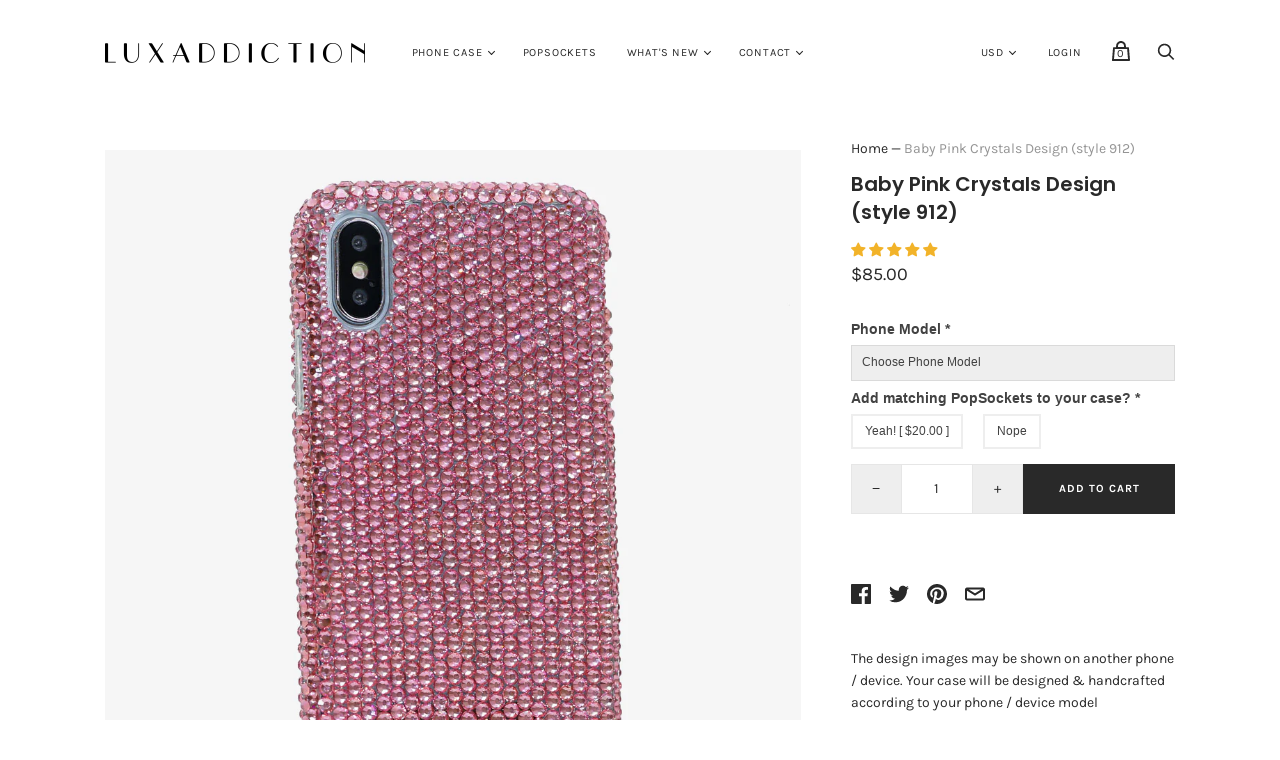

--- FILE ---
content_type: text/html; charset=utf-8
request_url: https://www.luxaddiction.com/products/simple-baby-pink-design-style-912
body_size: 51426
content:
<!doctype html>
<!--[if IE 9]><html class="ie9 no-js"><![endif]-->
<!--[if !IE]><!--><html class="no-js"><!--<![endif]-->
  <head>
    
    <!-- Infinite Options Faster Loading Script by ShopPad -->
    
    
    <meta charset="utf-8">

    <title>Bling cases handmade with crystals from Swarovski — LuxAddiction.com</title>

    
      <meta name="description" content="Pink Crystals Phone Cases for iPhone X / XS / XR / XS MAX, iPhone 7 / 8 PLUS, Samsung Galaxy Note 9 / 8 / S9 / S8 Plus, and all other popular phone models">
    

    
      <link rel="shortcut icon" href="//www.luxaddiction.com/cdn/shop/files/logo_symbal_circle_16x16_1798965d-bc98-4e5e-a89f-a779ddb3a8ca_32x32.png?v=1613174482" type="image/png">
    

    
      <link rel="canonical" href="https://www.luxaddiction.com/products/simple-baby-pink-design-style-912" />
    

    <meta name="viewport" content="width=device-width">
<style>
  @media screen and (max-width: 639px) {
    .meganav-menu-link {
       color:rgb(29, 29, 29) !important;
    }
  }
  </style>
    















<meta property="og:site_name" content="LuxAddiction.com">
<meta property="og:url" content="https://www.luxaddiction.com/products/simple-baby-pink-design-style-912">
<meta property="og:title" content="Baby Pink Crystals Design (style 912)">
<meta property="og:type" content="website">
<meta property="og:description" content="Pink Crystals Phone Cases for iPhone X / XS / XR / XS MAX, iPhone 7 / 8 PLUS, Samsung Galaxy Note 9 / 8 / S9 / S8 Plus, and all other popular phone models">




    
    
    

    
    
    <meta
      property="og:image"
      content="https://www.luxaddiction.com/cdn/shop/products/o_11_1200x1200.jpg?v=1537741894"
    />
    <meta
      property="og:image:secure_url"
      content="https://www.luxaddiction.com/cdn/shop/products/o_11_1200x1200.jpg?v=1537741894"
    />
    <meta property="og:image:width" content="1200" />
    <meta property="og:image:height" content="1200" />
    <meta property="og:image:alt" content="pink crystals iphone Xs case" />
  
















<meta name="twitter:title" content="Bling cases handmade with crystals from Swarovski">
<meta name="twitter:description" content="Pink Crystals Phone Cases for iPhone X / XS / XR / XS MAX, iPhone 7 / 8 PLUS, Samsung Galaxy Note 9 / 8 / S9 / S8 Plus, and all other popular phone models">


    
    
    
      
      
      <meta name="twitter:card" content="summary">
    
    
    <meta
      property="twitter:image"
      content="https://www.luxaddiction.com/cdn/shop/products/o_11_1200x1200_crop_center.jpg?v=1537741894"
    />
    <meta property="twitter:image:width" content="1200" />
    <meta property="twitter:image:height" content="1200" />
    <meta property="twitter:image:alt" content="pink crystals iphone Xs case" />
  



    <script>
      document.documentElement.className=document.documentElement.className.replace(/\bno-js\b/,'js');
      if(window.Shopify&&window.Shopify.designMode)document.documentElement.className+=' in-theme-editor';
    </script>

    <link href="//www.luxaddiction.com/cdn/shop/t/74/assets/theme.scss.css?v=20575130094234405031767734227" rel="stylesheet" type="text/css" media="all" />
    
        


    <script>window.performance && window.performance.mark && window.performance.mark('shopify.content_for_header.start');</script><meta id="shopify-digital-wallet" name="shopify-digital-wallet" content="/4955649/digital_wallets/dialog">
<meta name="shopify-checkout-api-token" content="d1bbc69129ac1860230a61db967b6f2d">
<meta id="in-context-paypal-metadata" data-shop-id="4955649" data-venmo-supported="false" data-environment="production" data-locale="en_US" data-paypal-v4="true" data-currency="USD">
<link rel="alternate" type="application/json+oembed" href="https://www.luxaddiction.com/products/simple-baby-pink-design-style-912.oembed">
<script async="async" src="/checkouts/internal/preloads.js?locale=en-US"></script>
<link rel="preconnect" href="https://shop.app" crossorigin="anonymous">
<script async="async" src="https://shop.app/checkouts/internal/preloads.js?locale=en-US&shop_id=4955649" crossorigin="anonymous"></script>
<script id="apple-pay-shop-capabilities" type="application/json">{"shopId":4955649,"countryCode":"US","currencyCode":"USD","merchantCapabilities":["supports3DS"],"merchantId":"gid:\/\/shopify\/Shop\/4955649","merchantName":"LuxAddiction.com","requiredBillingContactFields":["postalAddress","email"],"requiredShippingContactFields":["postalAddress","email"],"shippingType":"shipping","supportedNetworks":["visa","masterCard","amex","discover","elo","jcb"],"total":{"type":"pending","label":"LuxAddiction.com","amount":"1.00"},"shopifyPaymentsEnabled":true,"supportsSubscriptions":true}</script>
<script id="shopify-features" type="application/json">{"accessToken":"d1bbc69129ac1860230a61db967b6f2d","betas":["rich-media-storefront-analytics"],"domain":"www.luxaddiction.com","predictiveSearch":true,"shopId":4955649,"locale":"en"}</script>
<script>var Shopify = Shopify || {};
Shopify.shop = "luxaddiction.myshopify.com";
Shopify.locale = "en";
Shopify.currency = {"active":"USD","rate":"1.0"};
Shopify.country = "US";
Shopify.theme = {"name":"PXU - 5\/1\/2019 Hulkapps 26-08-2025","id":152825069785,"schema_name":"Handy","schema_version":"2.3.11","theme_store_id":826,"role":"main"};
Shopify.theme.handle = "null";
Shopify.theme.style = {"id":null,"handle":null};
Shopify.cdnHost = "www.luxaddiction.com/cdn";
Shopify.routes = Shopify.routes || {};
Shopify.routes.root = "/";</script>
<script type="module">!function(o){(o.Shopify=o.Shopify||{}).modules=!0}(window);</script>
<script>!function(o){function n(){var o=[];function n(){o.push(Array.prototype.slice.apply(arguments))}return n.q=o,n}var t=o.Shopify=o.Shopify||{};t.loadFeatures=n(),t.autoloadFeatures=n()}(window);</script>
<script>
  window.ShopifyPay = window.ShopifyPay || {};
  window.ShopifyPay.apiHost = "shop.app\/pay";
  window.ShopifyPay.redirectState = null;
</script>
<script id="shop-js-analytics" type="application/json">{"pageType":"product"}</script>
<script defer="defer" async type="module" src="//www.luxaddiction.com/cdn/shopifycloud/shop-js/modules/v2/client.init-shop-cart-sync_C5BV16lS.en.esm.js"></script>
<script defer="defer" async type="module" src="//www.luxaddiction.com/cdn/shopifycloud/shop-js/modules/v2/chunk.common_CygWptCX.esm.js"></script>
<script type="module">
  await import("//www.luxaddiction.com/cdn/shopifycloud/shop-js/modules/v2/client.init-shop-cart-sync_C5BV16lS.en.esm.js");
await import("//www.luxaddiction.com/cdn/shopifycloud/shop-js/modules/v2/chunk.common_CygWptCX.esm.js");

  window.Shopify.SignInWithShop?.initShopCartSync?.({"fedCMEnabled":true,"windoidEnabled":true});

</script>
<script>
  window.Shopify = window.Shopify || {};
  if (!window.Shopify.featureAssets) window.Shopify.featureAssets = {};
  window.Shopify.featureAssets['shop-js'] = {"shop-cart-sync":["modules/v2/client.shop-cart-sync_ZFArdW7E.en.esm.js","modules/v2/chunk.common_CygWptCX.esm.js"],"init-fed-cm":["modules/v2/client.init-fed-cm_CmiC4vf6.en.esm.js","modules/v2/chunk.common_CygWptCX.esm.js"],"shop-button":["modules/v2/client.shop-button_tlx5R9nI.en.esm.js","modules/v2/chunk.common_CygWptCX.esm.js"],"shop-cash-offers":["modules/v2/client.shop-cash-offers_DOA2yAJr.en.esm.js","modules/v2/chunk.common_CygWptCX.esm.js","modules/v2/chunk.modal_D71HUcav.esm.js"],"init-windoid":["modules/v2/client.init-windoid_sURxWdc1.en.esm.js","modules/v2/chunk.common_CygWptCX.esm.js"],"shop-toast-manager":["modules/v2/client.shop-toast-manager_ClPi3nE9.en.esm.js","modules/v2/chunk.common_CygWptCX.esm.js"],"init-shop-email-lookup-coordinator":["modules/v2/client.init-shop-email-lookup-coordinator_B8hsDcYM.en.esm.js","modules/v2/chunk.common_CygWptCX.esm.js"],"init-shop-cart-sync":["modules/v2/client.init-shop-cart-sync_C5BV16lS.en.esm.js","modules/v2/chunk.common_CygWptCX.esm.js"],"avatar":["modules/v2/client.avatar_BTnouDA3.en.esm.js"],"pay-button":["modules/v2/client.pay-button_FdsNuTd3.en.esm.js","modules/v2/chunk.common_CygWptCX.esm.js"],"init-customer-accounts":["modules/v2/client.init-customer-accounts_DxDtT_ad.en.esm.js","modules/v2/client.shop-login-button_C5VAVYt1.en.esm.js","modules/v2/chunk.common_CygWptCX.esm.js","modules/v2/chunk.modal_D71HUcav.esm.js"],"init-shop-for-new-customer-accounts":["modules/v2/client.init-shop-for-new-customer-accounts_ChsxoAhi.en.esm.js","modules/v2/client.shop-login-button_C5VAVYt1.en.esm.js","modules/v2/chunk.common_CygWptCX.esm.js","modules/v2/chunk.modal_D71HUcav.esm.js"],"shop-login-button":["modules/v2/client.shop-login-button_C5VAVYt1.en.esm.js","modules/v2/chunk.common_CygWptCX.esm.js","modules/v2/chunk.modal_D71HUcav.esm.js"],"init-customer-accounts-sign-up":["modules/v2/client.init-customer-accounts-sign-up_CPSyQ0Tj.en.esm.js","modules/v2/client.shop-login-button_C5VAVYt1.en.esm.js","modules/v2/chunk.common_CygWptCX.esm.js","modules/v2/chunk.modal_D71HUcav.esm.js"],"shop-follow-button":["modules/v2/client.shop-follow-button_Cva4Ekp9.en.esm.js","modules/v2/chunk.common_CygWptCX.esm.js","modules/v2/chunk.modal_D71HUcav.esm.js"],"checkout-modal":["modules/v2/client.checkout-modal_BPM8l0SH.en.esm.js","modules/v2/chunk.common_CygWptCX.esm.js","modules/v2/chunk.modal_D71HUcav.esm.js"],"lead-capture":["modules/v2/client.lead-capture_Bi8yE_yS.en.esm.js","modules/v2/chunk.common_CygWptCX.esm.js","modules/v2/chunk.modal_D71HUcav.esm.js"],"shop-login":["modules/v2/client.shop-login_D6lNrXab.en.esm.js","modules/v2/chunk.common_CygWptCX.esm.js","modules/v2/chunk.modal_D71HUcav.esm.js"],"payment-terms":["modules/v2/client.payment-terms_CZxnsJam.en.esm.js","modules/v2/chunk.common_CygWptCX.esm.js","modules/v2/chunk.modal_D71HUcav.esm.js"]};
</script>
<script>(function() {
  var isLoaded = false;
  function asyncLoad() {
    if (isLoaded) return;
    isLoaded = true;
    var urls = ["\/\/static.zotabox.com\/e\/6\/e655fa1f216a9f5389ee224151c24662\/widgets.js?shop=luxaddiction.myshopify.com","\/\/shopify.privy.com\/widget.js?shop=luxaddiction.myshopify.com"];
    for (var i = 0; i < urls.length; i++) {
      var s = document.createElement('script');
      s.type = 'text/javascript';
      s.async = true;
      s.src = urls[i];
      var x = document.getElementsByTagName('script')[0];
      x.parentNode.insertBefore(s, x);
    }
  };
  if(window.attachEvent) {
    window.attachEvent('onload', asyncLoad);
  } else {
    window.addEventListener('load', asyncLoad, false);
  }
})();</script>
<script id="__st">var __st={"a":4955649,"offset":-18000,"reqid":"fe0c7631-2926-45e2-b24f-9975a4414fb1-1768820414","pageurl":"www.luxaddiction.com\/products\/simple-baby-pink-design-style-912","u":"a5b9687df4ef","p":"product","rtyp":"product","rid":303852579};</script>
<script>window.ShopifyPaypalV4VisibilityTracking = true;</script>
<script id="captcha-bootstrap">!function(){'use strict';const t='contact',e='account',n='new_comment',o=[[t,t],['blogs',n],['comments',n],[t,'customer']],c=[[e,'customer_login'],[e,'guest_login'],[e,'recover_customer_password'],[e,'create_customer']],r=t=>t.map((([t,e])=>`form[action*='/${t}']:not([data-nocaptcha='true']) input[name='form_type'][value='${e}']`)).join(','),a=t=>()=>t?[...document.querySelectorAll(t)].map((t=>t.form)):[];function s(){const t=[...o],e=r(t);return a(e)}const i='password',u='form_key',d=['recaptcha-v3-token','g-recaptcha-response','h-captcha-response',i],f=()=>{try{return window.sessionStorage}catch{return}},m='__shopify_v',_=t=>t.elements[u];function p(t,e,n=!1){try{const o=window.sessionStorage,c=JSON.parse(o.getItem(e)),{data:r}=function(t){const{data:e,action:n}=t;return t[m]||n?{data:e,action:n}:{data:t,action:n}}(c);for(const[e,n]of Object.entries(r))t.elements[e]&&(t.elements[e].value=n);n&&o.removeItem(e)}catch(o){console.error('form repopulation failed',{error:o})}}const l='form_type',E='cptcha';function T(t){t.dataset[E]=!0}const w=window,h=w.document,L='Shopify',v='ce_forms',y='captcha';let A=!1;((t,e)=>{const n=(g='f06e6c50-85a8-45c8-87d0-21a2b65856fe',I='https://cdn.shopify.com/shopifycloud/storefront-forms-hcaptcha/ce_storefront_forms_captcha_hcaptcha.v1.5.2.iife.js',D={infoText:'Protected by hCaptcha',privacyText:'Privacy',termsText:'Terms'},(t,e,n)=>{const o=w[L][v],c=o.bindForm;if(c)return c(t,g,e,D).then(n);var r;o.q.push([[t,g,e,D],n]),r=I,A||(h.body.append(Object.assign(h.createElement('script'),{id:'captcha-provider',async:!0,src:r})),A=!0)});var g,I,D;w[L]=w[L]||{},w[L][v]=w[L][v]||{},w[L][v].q=[],w[L][y]=w[L][y]||{},w[L][y].protect=function(t,e){n(t,void 0,e),T(t)},Object.freeze(w[L][y]),function(t,e,n,w,h,L){const[v,y,A,g]=function(t,e,n){const i=e?o:[],u=t?c:[],d=[...i,...u],f=r(d),m=r(i),_=r(d.filter((([t,e])=>n.includes(e))));return[a(f),a(m),a(_),s()]}(w,h,L),I=t=>{const e=t.target;return e instanceof HTMLFormElement?e:e&&e.form},D=t=>v().includes(t);t.addEventListener('submit',(t=>{const e=I(t);if(!e)return;const n=D(e)&&!e.dataset.hcaptchaBound&&!e.dataset.recaptchaBound,o=_(e),c=g().includes(e)&&(!o||!o.value);(n||c)&&t.preventDefault(),c&&!n&&(function(t){try{if(!f())return;!function(t){const e=f();if(!e)return;const n=_(t);if(!n)return;const o=n.value;o&&e.removeItem(o)}(t);const e=Array.from(Array(32),(()=>Math.random().toString(36)[2])).join('');!function(t,e){_(t)||t.append(Object.assign(document.createElement('input'),{type:'hidden',name:u})),t.elements[u].value=e}(t,e),function(t,e){const n=f();if(!n)return;const o=[...t.querySelectorAll(`input[type='${i}']`)].map((({name:t})=>t)),c=[...d,...o],r={};for(const[a,s]of new FormData(t).entries())c.includes(a)||(r[a]=s);n.setItem(e,JSON.stringify({[m]:1,action:t.action,data:r}))}(t,e)}catch(e){console.error('failed to persist form',e)}}(e),e.submit())}));const S=(t,e)=>{t&&!t.dataset[E]&&(n(t,e.some((e=>e===t))),T(t))};for(const o of['focusin','change'])t.addEventListener(o,(t=>{const e=I(t);D(e)&&S(e,y())}));const B=e.get('form_key'),M=e.get(l),P=B&&M;t.addEventListener('DOMContentLoaded',(()=>{const t=y();if(P)for(const e of t)e.elements[l].value===M&&p(e,B);[...new Set([...A(),...v().filter((t=>'true'===t.dataset.shopifyCaptcha))])].forEach((e=>S(e,t)))}))}(h,new URLSearchParams(w.location.search),n,t,e,['guest_login'])})(!0,!0)}();</script>
<script integrity="sha256-4kQ18oKyAcykRKYeNunJcIwy7WH5gtpwJnB7kiuLZ1E=" data-source-attribution="shopify.loadfeatures" defer="defer" src="//www.luxaddiction.com/cdn/shopifycloud/storefront/assets/storefront/load_feature-a0a9edcb.js" crossorigin="anonymous"></script>
<script crossorigin="anonymous" defer="defer" src="//www.luxaddiction.com/cdn/shopifycloud/storefront/assets/shopify_pay/storefront-65b4c6d7.js?v=20250812"></script>
<script data-source-attribution="shopify.dynamic_checkout.dynamic.init">var Shopify=Shopify||{};Shopify.PaymentButton=Shopify.PaymentButton||{isStorefrontPortableWallets:!0,init:function(){window.Shopify.PaymentButton.init=function(){};var t=document.createElement("script");t.src="https://www.luxaddiction.com/cdn/shopifycloud/portable-wallets/latest/portable-wallets.en.js",t.type="module",document.head.appendChild(t)}};
</script>
<script data-source-attribution="shopify.dynamic_checkout.buyer_consent">
  function portableWalletsHideBuyerConsent(e){var t=document.getElementById("shopify-buyer-consent"),n=document.getElementById("shopify-subscription-policy-button");t&&n&&(t.classList.add("hidden"),t.setAttribute("aria-hidden","true"),n.removeEventListener("click",e))}function portableWalletsShowBuyerConsent(e){var t=document.getElementById("shopify-buyer-consent"),n=document.getElementById("shopify-subscription-policy-button");t&&n&&(t.classList.remove("hidden"),t.removeAttribute("aria-hidden"),n.addEventListener("click",e))}window.Shopify?.PaymentButton&&(window.Shopify.PaymentButton.hideBuyerConsent=portableWalletsHideBuyerConsent,window.Shopify.PaymentButton.showBuyerConsent=portableWalletsShowBuyerConsent);
</script>
<script data-source-attribution="shopify.dynamic_checkout.cart.bootstrap">document.addEventListener("DOMContentLoaded",(function(){function t(){return document.querySelector("shopify-accelerated-checkout-cart, shopify-accelerated-checkout")}if(t())Shopify.PaymentButton.init();else{new MutationObserver((function(e,n){t()&&(Shopify.PaymentButton.init(),n.disconnect())})).observe(document.body,{childList:!0,subtree:!0})}}));
</script>
<link id="shopify-accelerated-checkout-styles" rel="stylesheet" media="screen" href="https://www.luxaddiction.com/cdn/shopifycloud/portable-wallets/latest/accelerated-checkout-backwards-compat.css" crossorigin="anonymous">
<style id="shopify-accelerated-checkout-cart">
        #shopify-buyer-consent {
  margin-top: 1em;
  display: inline-block;
  width: 100%;
}

#shopify-buyer-consent.hidden {
  display: none;
}

#shopify-subscription-policy-button {
  background: none;
  border: none;
  padding: 0;
  text-decoration: underline;
  font-size: inherit;
  cursor: pointer;
}

#shopify-subscription-policy-button::before {
  box-shadow: none;
}

      </style>

<script>window.performance && window.performance.mark && window.performance.mark('shopify.content_for_header.end');</script>
    
<!-- Start of Judge.me Core -->
<link rel="dns-prefetch" href="https://cdn.judge.me/">
<script data-cfasync='false' class='jdgm-settings-script'>window.jdgmSettings={"pagination":5,"disable_web_reviews":false,"badge_no_review_text":"No reviews","badge_n_reviews_text":"{{ n }} review/reviews","badge_star_color":"#f2b329","hide_badge_preview_if_no_reviews":true,"badge_hide_text":false,"enforce_center_preview_badge":false,"widget_title":"Customer Reviews","widget_open_form_text":"Write a review","widget_close_form_text":"Cancel review","widget_refresh_page_text":"Refresh page","widget_summary_text":"Based on {{ number_of_reviews }} review/reviews","widget_no_review_text":"Be the first to write a review","widget_name_field_text":"Display name","widget_verified_name_field_text":"Verified Name (public)","widget_name_placeholder_text":"Display name","widget_required_field_error_text":"This field is required.","widget_email_field_text":"Email address","widget_verified_email_field_text":"Verified Email (private, can not be edited)","widget_email_placeholder_text":"Your email address","widget_email_field_error_text":"Please enter a valid email address.","widget_rating_field_text":"Rating","widget_review_title_field_text":"Review Title","widget_review_title_placeholder_text":"Give your review a title","widget_review_body_field_text":"Review content","widget_review_body_placeholder_text":"Start writing here...","widget_pictures_field_text":"Picture/Video (optional)","widget_submit_review_text":"Submit Review","widget_submit_verified_review_text":"Submit Verified Review","widget_submit_success_msg_with_auto_publish":"Thank you! Please refresh the page in a few moments to see your review. You can remove or edit your review by logging into \u003ca href='https://judge.me/login' target='_blank' rel='nofollow noopener'\u003eJudge.me\u003c/a\u003e","widget_submit_success_msg_no_auto_publish":"Thank you! Your review will be published as soon as it is approved by the shop admin. You can remove or edit your review by logging into \u003ca href='https://judge.me/login' target='_blank' rel='nofollow noopener'\u003eJudge.me\u003c/a\u003e","widget_show_default_reviews_out_of_total_text":"Showing {{ n_reviews_shown }} out of {{ n_reviews }} reviews.","widget_show_all_link_text":"Show all","widget_show_less_link_text":"Show less","widget_author_said_text":"{{ reviewer_name }} said:","widget_days_text":"{{ n }} days ago","widget_weeks_text":"{{ n }} week/weeks ago","widget_months_text":"{{ n }} month/months ago","widget_years_text":"{{ n }} year/years ago","widget_yesterday_text":"Yesterday","widget_today_text":"Today","widget_replied_text":"\u003e\u003e {{ shop_name }} replied:","widget_read_more_text":"Read more","widget_reviewer_name_as_initial":"","widget_rating_filter_color":"","widget_rating_filter_see_all_text":"See all reviews","widget_sorting_most_recent_text":"Most Recent","widget_sorting_highest_rating_text":"Highest Rating","widget_sorting_lowest_rating_text":"Lowest Rating","widget_sorting_with_pictures_text":"Only Pictures","widget_sorting_most_helpful_text":"Most Helpful","widget_open_question_form_text":"Ask a question","widget_reviews_subtab_text":"Reviews","widget_questions_subtab_text":"Questions","widget_question_label_text":"Question","widget_answer_label_text":"Answer","widget_question_placeholder_text":"Write your question here","widget_submit_question_text":"Submit Question","widget_question_submit_success_text":"Thank you for your question! We will notify you once it gets answered.","widget_star_color":"#f2b329","verified_badge_text":"Verified Purchase","verified_badge_bg_color":"","verified_badge_text_color":"","verified_badge_placement":"left-of-reviewer-name","widget_review_max_height":"","widget_hide_border":true,"widget_social_share":true,"widget_thumb":true,"widget_review_location_show":false,"widget_location_format":"country_iso_code","all_reviews_include_out_of_store_products":true,"all_reviews_out_of_store_text":"(out of store)","all_reviews_pagination":100,"all_reviews_product_name_prefix_text":"about","enable_review_pictures":true,"enable_question_anwser":true,"widget_theme":"leex","review_date_format":"mm/dd/yyyy","default_sort_method":"pictures-first","widget_product_reviews_subtab_text":"Product Reviews","widget_shop_reviews_subtab_text":"Shop Reviews","widget_other_products_reviews_text":"Reviews for other products","widget_store_reviews_subtab_text":"Store reviews","widget_no_store_reviews_text":"This store hasn't received any reviews yet","widget_web_restriction_product_reviews_text":"This product hasn't received any reviews yet","widget_no_items_text":"No items found","widget_show_more_text":"Show more","widget_write_a_store_review_text":"Write a Store Review","widget_other_languages_heading":"Reviews in Other Languages","widget_translate_review_text":"Translate review to {{ language }}","widget_translating_review_text":"Translating...","widget_show_original_translation_text":"Show original ({{ language }})","widget_translate_review_failed_text":"Review couldn't be translated.","widget_translate_review_retry_text":"Retry","widget_translate_review_try_again_later_text":"Try again later","show_product_url_for_grouped_product":false,"widget_sorting_pictures_first_text":"Pictures First","show_pictures_on_all_rev_page_mobile":true,"show_pictures_on_all_rev_page_desktop":true,"floating_tab_hide_mobile_install_preference":false,"floating_tab_button_name":"★ Reviews","floating_tab_title":"Let customers speak for us","floating_tab_button_color":"","floating_tab_button_background_color":"","floating_tab_url":"","floating_tab_url_enabled":true,"floating_tab_tab_style":"text","all_reviews_text_badge_text":"Customers rate us {{ shop.metafields.judgeme.all_reviews_rating | round: 1 }}/5 based on {{ shop.metafields.judgeme.all_reviews_count }} reviews.","all_reviews_text_badge_text_branded_style":"{{ shop.metafields.judgeme.all_reviews_rating | round: 1 }} out of 5 stars based on {{ shop.metafields.judgeme.all_reviews_count }} reviews","is_all_reviews_text_badge_a_link":false,"show_stars_for_all_reviews_text_badge":false,"all_reviews_text_badge_url":"","all_reviews_text_style":"text","all_reviews_text_color_style":"judgeme_brand_color","all_reviews_text_color":"#108474","all_reviews_text_show_jm_brand":true,"featured_carousel_show_header":true,"featured_carousel_title":"Let customers speak for us","testimonials_carousel_title":"Customers are saying","videos_carousel_title":"Real customer stories","cards_carousel_title":"Customers are saying","featured_carousel_count_text":"from {{ n }} reviews","featured_carousel_add_link_to_all_reviews_page":false,"featured_carousel_url":"","featured_carousel_show_images":true,"featured_carousel_autoslide_interval":5,"featured_carousel_arrows_on_the_sides":false,"featured_carousel_height":250,"featured_carousel_width":80,"featured_carousel_image_size":0,"featured_carousel_image_height":250,"featured_carousel_arrow_color":"#eeeeee","verified_count_badge_style":"vintage","verified_count_badge_orientation":"horizontal","verified_count_badge_color_style":"judgeme_brand_color","verified_count_badge_color":"#108474","is_verified_count_badge_a_link":true,"verified_count_badge_url":"","verified_count_badge_show_jm_brand":true,"widget_rating_preset_default":5,"widget_first_sub_tab":"product-reviews","widget_show_histogram":true,"widget_histogram_use_custom_color":false,"widget_pagination_use_custom_color":false,"widget_star_use_custom_color":true,"widget_verified_badge_use_custom_color":false,"widget_write_review_use_custom_color":false,"picture_reminder_submit_button":"Upload Pictures","enable_review_videos":true,"mute_video_by_default":false,"widget_sorting_videos_first_text":"Videos First","widget_review_pending_text":"Pending","featured_carousel_items_for_large_screen":3,"social_share_options_order":"Facebook,Twitter,Pinterest","remove_microdata_snippet":true,"disable_json_ld":false,"enable_json_ld_products":false,"preview_badge_show_question_text":false,"preview_badge_no_question_text":"No questions","preview_badge_n_question_text":"{{ number_of_questions }} question/questions","qa_badge_show_icon":false,"qa_badge_position":"same-row","remove_judgeme_branding":false,"widget_add_search_bar":false,"widget_search_bar_placeholder":"Search","widget_sorting_verified_only_text":"Verified only","featured_carousel_theme":"default","featured_carousel_show_rating":true,"featured_carousel_show_title":true,"featured_carousel_show_body":true,"featured_carousel_show_date":false,"featured_carousel_show_reviewer":true,"featured_carousel_show_product":false,"featured_carousel_header_background_color":"#108474","featured_carousel_header_text_color":"#ffffff","featured_carousel_name_product_separator":"reviewed","featured_carousel_full_star_background":"#108474","featured_carousel_empty_star_background":"#dadada","featured_carousel_vertical_theme_background":"#f9fafb","featured_carousel_verified_badge_enable":false,"featured_carousel_verified_badge_color":"#108474","featured_carousel_border_style":"round","featured_carousel_review_line_length_limit":3,"featured_carousel_more_reviews_button_text":"Read more reviews","featured_carousel_view_product_button_text":"View product","all_reviews_page_load_reviews_on":"scroll","all_reviews_page_load_more_text":"Load More Reviews","disable_fb_tab_reviews":false,"enable_ajax_cdn_cache":false,"widget_public_name_text":"displayed publicly like","default_reviewer_name":"John Smith","default_reviewer_name_has_non_latin":true,"widget_reviewer_anonymous":"Anonymous","medals_widget_title":"Judge.me Review Medals","medals_widget_background_color":"#f9fafb","medals_widget_position":"footer_all_pages","medals_widget_border_color":"#f9fafb","medals_widget_verified_text_position":"left","medals_widget_use_monochromatic_version":false,"medals_widget_elements_color":"#108474","show_reviewer_avatar":true,"widget_invalid_yt_video_url_error_text":"Not a YouTube video URL","widget_max_length_field_error_text":"Please enter no more than {0} characters.","widget_show_country_flag":false,"widget_show_collected_via_shop_app":true,"widget_verified_by_shop_badge_style":"light","widget_verified_by_shop_text":"Verified by Shop","widget_show_photo_gallery":false,"widget_load_with_code_splitting":true,"widget_ugc_install_preference":false,"widget_ugc_title":"Made by us, Shared by you","widget_ugc_subtitle":"Tag us to see your picture featured in our page","widget_ugc_arrows_color":"#ffffff","widget_ugc_primary_button_text":"Buy Now","widget_ugc_primary_button_background_color":"#108474","widget_ugc_primary_button_text_color":"#ffffff","widget_ugc_primary_button_border_width":"0","widget_ugc_primary_button_border_style":"none","widget_ugc_primary_button_border_color":"#108474","widget_ugc_primary_button_border_radius":"25","widget_ugc_secondary_button_text":"Load More","widget_ugc_secondary_button_background_color":"#ffffff","widget_ugc_secondary_button_text_color":"#108474","widget_ugc_secondary_button_border_width":"2","widget_ugc_secondary_button_border_style":"solid","widget_ugc_secondary_button_border_color":"#108474","widget_ugc_secondary_button_border_radius":"25","widget_ugc_reviews_button_text":"View Reviews","widget_ugc_reviews_button_background_color":"#ffffff","widget_ugc_reviews_button_text_color":"#108474","widget_ugc_reviews_button_border_width":"2","widget_ugc_reviews_button_border_style":"solid","widget_ugc_reviews_button_border_color":"#108474","widget_ugc_reviews_button_border_radius":"25","widget_ugc_reviews_button_link_to":"judgeme-reviews-page","widget_ugc_show_post_date":true,"widget_ugc_max_width":"800","widget_rating_metafield_value_type":true,"widget_primary_color":"#108474","widget_enable_secondary_color":false,"widget_secondary_color":"#edf5f5","widget_summary_average_rating_text":"{{ average_rating }} out of 5","widget_media_grid_title":"Customer photos \u0026 videos","widget_media_grid_see_more_text":"See more","widget_round_style":false,"widget_show_product_medals":true,"widget_verified_by_judgeme_text":"Verified by Judge.me","widget_show_store_medals":true,"widget_verified_by_judgeme_text_in_store_medals":"Verified by Judge.me","widget_media_field_exceed_quantity_message":"Sorry, we can only accept {{ max_media }} for one review.","widget_media_field_exceed_limit_message":"{{ file_name }} is too large, please select a {{ media_type }} less than {{ size_limit }}MB.","widget_review_submitted_text":"Review Submitted!","widget_question_submitted_text":"Question Submitted!","widget_close_form_text_question":"Cancel","widget_write_your_answer_here_text":"Write your answer here","widget_enabled_branded_link":true,"widget_show_collected_by_judgeme":false,"widget_reviewer_name_color":"","widget_write_review_text_color":"","widget_write_review_bg_color":"","widget_collected_by_judgeme_text":"collected by Judge.me","widget_pagination_type":"standard","widget_load_more_text":"Load More","widget_load_more_color":"#108474","widget_full_review_text":"Full Review","widget_read_more_reviews_text":"Read More Reviews","widget_read_questions_text":"Read Questions","widget_questions_and_answers_text":"Questions \u0026 Answers","widget_verified_by_text":"Verified by","widget_verified_text":"Verified","widget_number_of_reviews_text":"{{ number_of_reviews }} reviews","widget_back_button_text":"Back","widget_next_button_text":"Next","widget_custom_forms_filter_button":"Filters","custom_forms_style":"vertical","widget_show_review_information":false,"how_reviews_are_collected":"How reviews are collected?","widget_show_review_keywords":false,"widget_gdpr_statement":"How we use your data: We'll only contact you about the review you left, and only if necessary. By submitting your review, you agree to Judge.me's \u003ca href='https://judge.me/terms' target='_blank' rel='nofollow noopener'\u003eterms\u003c/a\u003e, \u003ca href='https://judge.me/privacy' target='_blank' rel='nofollow noopener'\u003eprivacy\u003c/a\u003e and \u003ca href='https://judge.me/content-policy' target='_blank' rel='nofollow noopener'\u003econtent\u003c/a\u003e policies.","widget_multilingual_sorting_enabled":false,"widget_translate_review_content_enabled":false,"widget_translate_review_content_method":"manual","popup_widget_review_selection":"automatically_with_pictures","popup_widget_round_border_style":true,"popup_widget_show_title":true,"popup_widget_show_body":true,"popup_widget_show_reviewer":false,"popup_widget_show_product":true,"popup_widget_show_pictures":true,"popup_widget_use_review_picture":true,"popup_widget_show_on_home_page":true,"popup_widget_show_on_product_page":true,"popup_widget_show_on_collection_page":true,"popup_widget_show_on_cart_page":true,"popup_widget_position":"bottom_left","popup_widget_first_review_delay":5,"popup_widget_duration":5,"popup_widget_interval":5,"popup_widget_review_count":5,"popup_widget_hide_on_mobile":true,"review_snippet_widget_round_border_style":true,"review_snippet_widget_card_color":"#FFFFFF","review_snippet_widget_slider_arrows_background_color":"#FFFFFF","review_snippet_widget_slider_arrows_color":"#000000","review_snippet_widget_star_color":"#108474","show_product_variant":false,"all_reviews_product_variant_label_text":"Variant: ","widget_show_verified_branding":false,"widget_ai_summary_title":"Customers say","widget_ai_summary_disclaimer":"AI-powered review summary based on recent customer reviews","widget_show_ai_summary":false,"widget_show_ai_summary_bg":false,"widget_show_review_title_input":true,"redirect_reviewers_invited_via_email":"review_widget","request_store_review_after_product_review":false,"request_review_other_products_in_order":false,"review_form_color_scheme":"default","review_form_corner_style":"square","review_form_star_color":{},"review_form_text_color":"#333333","review_form_background_color":"#ffffff","review_form_field_background_color":"#fafafa","review_form_button_color":{},"review_form_button_text_color":"#ffffff","review_form_modal_overlay_color":"#000000","review_content_screen_title_text":"How would you rate this product?","review_content_introduction_text":"We would love it if you would share a bit about your experience.","store_review_form_title_text":"How would you rate this store?","store_review_form_introduction_text":"We would love it if you would share a bit about your experience.","show_review_guidance_text":true,"one_star_review_guidance_text":"Poor","five_star_review_guidance_text":"Great","customer_information_screen_title_text":"About you","customer_information_introduction_text":"Please tell us more about you.","custom_questions_screen_title_text":"Your experience in more detail","custom_questions_introduction_text":"Here are a few questions to help us understand more about your experience.","review_submitted_screen_title_text":"Thanks for your review!","review_submitted_screen_thank_you_text":"We are processing it and it will appear on the store soon.","review_submitted_screen_email_verification_text":"Please confirm your email by clicking the link we just sent you. This helps us keep reviews authentic.","review_submitted_request_store_review_text":"Would you like to share your experience of shopping with us?","review_submitted_review_other_products_text":"Would you like to review these products?","store_review_screen_title_text":"Would you like to share your experience of shopping with us?","store_review_introduction_text":"We value your feedback and use it to improve. Please share any thoughts or suggestions you have.","reviewer_media_screen_title_picture_text":"Share a picture","reviewer_media_introduction_picture_text":"Upload a photo to support your review.","reviewer_media_screen_title_video_text":"Share a video","reviewer_media_introduction_video_text":"Upload a video to support your review.","reviewer_media_screen_title_picture_or_video_text":"Share a picture or video","reviewer_media_introduction_picture_or_video_text":"Upload a photo or video to support your review.","reviewer_media_youtube_url_text":"Paste your Youtube URL here","advanced_settings_next_step_button_text":"Next","advanced_settings_close_review_button_text":"Close","modal_write_review_flow":false,"write_review_flow_required_text":"Required","write_review_flow_privacy_message_text":"We respect your privacy.","write_review_flow_anonymous_text":"Post review as anonymous","write_review_flow_visibility_text":"This won't be visible to other customers.","write_review_flow_multiple_selection_help_text":"Select as many as you like","write_review_flow_single_selection_help_text":"Select one option","write_review_flow_required_field_error_text":"This field is required","write_review_flow_invalid_email_error_text":"Please enter a valid email address","write_review_flow_max_length_error_text":"Max. {{ max_length }} characters.","write_review_flow_media_upload_text":"\u003cb\u003eClick to upload\u003c/b\u003e or drag and drop","write_review_flow_gdpr_statement":"We'll only contact you about your review if necessary. By submitting your review, you agree to our \u003ca href='https://judge.me/terms' target='_blank' rel='nofollow noopener'\u003eterms and conditions\u003c/a\u003e and \u003ca href='https://judge.me/privacy' target='_blank' rel='nofollow noopener'\u003eprivacy policy\u003c/a\u003e.","rating_only_reviews_enabled":false,"show_negative_reviews_help_screen":false,"new_review_flow_help_screen_rating_threshold":3,"negative_review_resolution_screen_title_text":"Tell us more","negative_review_resolution_text":"Your experience matters to us. If there were issues with your purchase, we're here to help. Feel free to reach out to us, we'd love the opportunity to make things right.","negative_review_resolution_button_text":"Contact us","negative_review_resolution_proceed_with_review_text":"Leave a review","negative_review_resolution_subject":"Issue with purchase from {{ shop_name }}.{{ order_name }}","preview_badge_collection_page_install_status":false,"widget_review_custom_css":"","preview_badge_custom_css":"","preview_badge_stars_count":"5-stars","featured_carousel_custom_css":"","floating_tab_custom_css":"","all_reviews_widget_custom_css":"","medals_widget_custom_css":"","verified_badge_custom_css":"","all_reviews_text_custom_css":"","transparency_badges_collected_via_store_invite":false,"transparency_badges_from_another_provider":false,"transparency_badges_collected_from_store_visitor":false,"transparency_badges_collected_by_verified_review_provider":false,"transparency_badges_earned_reward":false,"transparency_badges_collected_via_store_invite_text":"Review collected via store invitation","transparency_badges_from_another_provider_text":"Review collected from another provider","transparency_badges_collected_from_store_visitor_text":"Review collected from a store visitor","transparency_badges_written_in_google_text":"Review written in Google","transparency_badges_written_in_etsy_text":"Review written in Etsy","transparency_badges_written_in_shop_app_text":"Review written in Shop App","transparency_badges_earned_reward_text":"Review earned a reward for future purchase","product_review_widget_per_page":10,"widget_store_review_label_text":"Review about the store","checkout_comment_extension_title_on_product_page":"Customer Comments","checkout_comment_extension_num_latest_comment_show":5,"checkout_comment_extension_format":"name_and_timestamp","checkout_comment_customer_name":"last_initial","checkout_comment_comment_notification":true,"preview_badge_collection_page_install_preference":false,"preview_badge_home_page_install_preference":false,"preview_badge_product_page_install_preference":true,"review_widget_install_preference":"","review_carousel_install_preference":false,"floating_reviews_tab_install_preference":"none","verified_reviews_count_badge_install_preference":true,"all_reviews_text_install_preference":false,"review_widget_best_location":true,"judgeme_medals_install_preference":false,"review_widget_revamp_enabled":false,"review_widget_qna_enabled":false,"review_widget_header_theme":"minimal","review_widget_widget_title_enabled":true,"review_widget_header_text_size":"medium","review_widget_header_text_weight":"regular","review_widget_average_rating_style":"compact","review_widget_bar_chart_enabled":true,"review_widget_bar_chart_type":"numbers","review_widget_bar_chart_style":"standard","review_widget_expanded_media_gallery_enabled":false,"review_widget_reviews_section_theme":"standard","review_widget_image_style":"thumbnails","review_widget_review_image_ratio":"square","review_widget_stars_size":"medium","review_widget_verified_badge":"standard_text","review_widget_review_title_text_size":"medium","review_widget_review_text_size":"medium","review_widget_review_text_length":"medium","review_widget_number_of_columns_desktop":3,"review_widget_carousel_transition_speed":5,"review_widget_custom_questions_answers_display":"always","review_widget_button_text_color":"#FFFFFF","review_widget_text_color":"#000000","review_widget_lighter_text_color":"#7B7B7B","review_widget_corner_styling":"soft","review_widget_review_word_singular":"review","review_widget_review_word_plural":"reviews","review_widget_voting_label":"Helpful?","review_widget_shop_reply_label":"Reply from {{ shop_name }}:","review_widget_filters_title":"Filters","qna_widget_question_word_singular":"Question","qna_widget_question_word_plural":"Questions","qna_widget_answer_reply_label":"Answer from {{ answerer_name }}:","qna_content_screen_title_text":"Ask a question about this product","qna_widget_question_required_field_error_text":"Please enter your question.","qna_widget_flow_gdpr_statement":"We'll only contact you about your question if necessary. By submitting your question, you agree to our \u003ca href='https://judge.me/terms' target='_blank' rel='nofollow noopener'\u003eterms and conditions\u003c/a\u003e and \u003ca href='https://judge.me/privacy' target='_blank' rel='nofollow noopener'\u003eprivacy policy\u003c/a\u003e.","qna_widget_question_submitted_text":"Thanks for your question!","qna_widget_close_form_text_question":"Close","qna_widget_question_submit_success_text":"We’ll notify you by email when your question is answered.","all_reviews_widget_v2025_enabled":false,"all_reviews_widget_v2025_header_theme":"default","all_reviews_widget_v2025_widget_title_enabled":true,"all_reviews_widget_v2025_header_text_size":"medium","all_reviews_widget_v2025_header_text_weight":"regular","all_reviews_widget_v2025_average_rating_style":"compact","all_reviews_widget_v2025_bar_chart_enabled":true,"all_reviews_widget_v2025_bar_chart_type":"numbers","all_reviews_widget_v2025_bar_chart_style":"standard","all_reviews_widget_v2025_expanded_media_gallery_enabled":false,"all_reviews_widget_v2025_show_store_medals":true,"all_reviews_widget_v2025_show_photo_gallery":true,"all_reviews_widget_v2025_show_review_keywords":false,"all_reviews_widget_v2025_show_ai_summary":false,"all_reviews_widget_v2025_show_ai_summary_bg":false,"all_reviews_widget_v2025_add_search_bar":false,"all_reviews_widget_v2025_default_sort_method":"most-recent","all_reviews_widget_v2025_reviews_per_page":10,"all_reviews_widget_v2025_reviews_section_theme":"default","all_reviews_widget_v2025_image_style":"thumbnails","all_reviews_widget_v2025_review_image_ratio":"square","all_reviews_widget_v2025_stars_size":"medium","all_reviews_widget_v2025_verified_badge":"bold_badge","all_reviews_widget_v2025_review_title_text_size":"medium","all_reviews_widget_v2025_review_text_size":"medium","all_reviews_widget_v2025_review_text_length":"medium","all_reviews_widget_v2025_number_of_columns_desktop":3,"all_reviews_widget_v2025_carousel_transition_speed":5,"all_reviews_widget_v2025_custom_questions_answers_display":"always","all_reviews_widget_v2025_show_product_variant":false,"all_reviews_widget_v2025_show_reviewer_avatar":true,"all_reviews_widget_v2025_reviewer_name_as_initial":"","all_reviews_widget_v2025_review_location_show":false,"all_reviews_widget_v2025_location_format":"","all_reviews_widget_v2025_show_country_flag":false,"all_reviews_widget_v2025_verified_by_shop_badge_style":"light","all_reviews_widget_v2025_social_share":false,"all_reviews_widget_v2025_social_share_options_order":"Facebook,Twitter,LinkedIn,Pinterest","all_reviews_widget_v2025_pagination_type":"standard","all_reviews_widget_v2025_button_text_color":"#FFFFFF","all_reviews_widget_v2025_text_color":"#000000","all_reviews_widget_v2025_lighter_text_color":"#7B7B7B","all_reviews_widget_v2025_corner_styling":"soft","all_reviews_widget_v2025_title":"Customer reviews","all_reviews_widget_v2025_ai_summary_title":"Customers say about this store","all_reviews_widget_v2025_no_review_text":"Be the first to write a review","platform":"shopify","branding_url":"https://app.judge.me/reviews/stores/www.luxaddiction.com","branding_text":"Powered by Judge.me","locale":"en","reply_name":"LuxAddiction.com","widget_version":"2.1","footer":true,"autopublish":true,"review_dates":false,"enable_custom_form":false,"shop_use_review_site":true,"shop_locale":"en","enable_multi_locales_translations":true,"show_review_title_input":true,"review_verification_email_status":"never","can_be_branded":true,"reply_name_text":"LuxAddiction.com"};</script> <style class='jdgm-settings-style'>.jdgm-xx{left:0}:not(.jdgm-prev-badge__stars)>.jdgm-star{color:#f2b329}.jdgm-histogram .jdgm-star.jdgm-star{color:#f2b329}.jdgm-preview-badge .jdgm-star.jdgm-star{color:#f2b329}.jdgm-prev-badge[data-average-rating='0.00']{display:none !important}.jdgm-rev .jdgm-rev__timestamp,.jdgm-quest .jdgm-rev__timestamp,.jdgm-carousel-item__timestamp{display:none !important}.jdgm-widget.jdgm-all-reviews-widget,.jdgm-widget .jdgm-rev-widg{border:none;padding:0}.jdgm-author-all-initials{display:none !important}.jdgm-author-last-initial{display:none !important}.jdgm-rev-widg__title{visibility:hidden}.jdgm-rev-widg__summary-text{visibility:hidden}.jdgm-prev-badge__text{visibility:hidden}.jdgm-rev__replier:before{content:'LuxAddiction.com'}.jdgm-rev__prod-link-prefix:before{content:'about'}.jdgm-rev__variant-label:before{content:'Variant: '}.jdgm-rev__out-of-store-text:before{content:'(out of store)'}.jdgm-preview-badge[data-template="collection"]{display:none !important}.jdgm-preview-badge[data-template="index"]{display:none !important}.jdgm-carousel-wrapper[data-from-snippet="true"]{display:none !important}.jdgm-all-reviews-text[data-from-snippet="true"]{display:none !important}.jdgm-medals-section[data-from-snippet="true"]{display:none !important}.jdgm-ugc-media-wrapper[data-from-snippet="true"]{display:none !important}.jdgm-rev__transparency-badge[data-badge-type="review_collected_via_store_invitation"]{display:none !important}.jdgm-rev__transparency-badge[data-badge-type="review_collected_from_another_provider"]{display:none !important}.jdgm-rev__transparency-badge[data-badge-type="review_collected_from_store_visitor"]{display:none !important}.jdgm-rev__transparency-badge[data-badge-type="review_written_in_etsy"]{display:none !important}.jdgm-rev__transparency-badge[data-badge-type="review_written_in_google_business"]{display:none !important}.jdgm-rev__transparency-badge[data-badge-type="review_written_in_shop_app"]{display:none !important}.jdgm-rev__transparency-badge[data-badge-type="review_earned_for_future_purchase"]{display:none !important}
</style> <style class='jdgm-settings-style'></style> <script data-cfasync="false" type="text/javascript" async src="https://cdnwidget.judge.me/shopify_v2/leex.js" id="judgeme_widget_leex_js"></script>
<link id="judgeme_widget_leex_css" rel="stylesheet" type="text/css" media="nope!" onload="this.media='all'" href="https://cdnwidget.judge.me/shopify_v2/leex.css">

  
  
  
  <style class='jdgm-miracle-styles'>
  @-webkit-keyframes jdgm-spin{0%{-webkit-transform:rotate(0deg);-ms-transform:rotate(0deg);transform:rotate(0deg)}100%{-webkit-transform:rotate(359deg);-ms-transform:rotate(359deg);transform:rotate(359deg)}}@keyframes jdgm-spin{0%{-webkit-transform:rotate(0deg);-ms-transform:rotate(0deg);transform:rotate(0deg)}100%{-webkit-transform:rotate(359deg);-ms-transform:rotate(359deg);transform:rotate(359deg)}}@font-face{font-family:'JudgemeStar';src:url("[data-uri]") format("woff");font-weight:normal;font-style:normal}.jdgm-star{font-family:'JudgemeStar';display:inline !important;text-decoration:none !important;padding:0 4px 0 0 !important;margin:0 !important;font-weight:bold;opacity:1;-webkit-font-smoothing:antialiased;-moz-osx-font-smoothing:grayscale}.jdgm-star:hover{opacity:1}.jdgm-star:last-of-type{padding:0 !important}.jdgm-star.jdgm--on:before{content:"\e000"}.jdgm-star.jdgm--off:before{content:"\e001"}.jdgm-star.jdgm--half:before{content:"\e002"}.jdgm-widget *{margin:0;line-height:1.4;-webkit-box-sizing:border-box;-moz-box-sizing:border-box;box-sizing:border-box;-webkit-overflow-scrolling:touch}.jdgm-hidden{display:none !important;visibility:hidden !important}.jdgm-temp-hidden{display:none}.jdgm-spinner{width:40px;height:40px;margin:auto;border-radius:50%;border-top:2px solid #eee;border-right:2px solid #eee;border-bottom:2px solid #eee;border-left:2px solid #ccc;-webkit-animation:jdgm-spin 0.8s infinite linear;animation:jdgm-spin 0.8s infinite linear}.jdgm-prev-badge{display:block !important}

</style>


  
  
   


<script data-cfasync='false' class='jdgm-script'>
!function(e){window.jdgm=window.jdgm||{},jdgm.CDN_HOST="https://cdn.judge.me/",
jdgm.docReady=function(d){(e.attachEvent?"complete"===e.readyState:"loading"!==e.readyState)?
setTimeout(d,0):e.addEventListener("DOMContentLoaded",d)},jdgm.loadCSS=function(d,t,o,s){
!o&&jdgm.loadCSS.requestedUrls.indexOf(d)>=0||(jdgm.loadCSS.requestedUrls.push(d),
(s=e.createElement("link")).rel="stylesheet",s.class="jdgm-stylesheet",s.media="nope!",
s.href=d,s.onload=function(){this.media="all",t&&setTimeout(t)},e.body.appendChild(s))},
jdgm.loadCSS.requestedUrls=[],jdgm.docReady(function(){(window.jdgmLoadCSS||e.querySelectorAll(
".jdgm-widget, .jdgm-all-reviews-page").length>0)&&(jdgmSettings.widget_load_with_code_splitting?
parseFloat(jdgmSettings.widget_version)>=3?jdgm.loadCSS(jdgm.CDN_HOST+"widget_v3/base.css"):
jdgm.loadCSS(jdgm.CDN_HOST+"widget/base.css"):jdgm.loadCSS(jdgm.CDN_HOST+"shopify_v2.css"))})}(document);
</script>
<script async data-cfasync="false" type="text/javascript" src="https://cdn.judge.me/loader.js"></script>

<noscript><link rel="stylesheet" type="text/css" media="all" href="https://cdn.judge.me/shopify_v2.css"></noscript>
<!-- End of Judge.me Core -->


<script src="https://code.jquery.com/jquery-3.2.1.min.js"></script>
<script>window.is_hulkpo_installed=true</script><!-- BEGIN app block: shopify://apps/hulk-product-options/blocks/app-embed/380168ef-9475-4244-a291-f66b189208b5 --><!-- BEGIN app snippet: hulkapps_product_options --><script>
    
        window.hulkapps = {
        shop_slug: "luxaddiction",
        store_id: "luxaddiction.myshopify.com",
        money_format: "${{amount}}",
        cart: null,
        product: null,
        product_collections: null,
        product_variants: null,
        is_volume_discount: null,
        is_product_option: true,
        product_id: null,
        page_type: null,
        po_url: "https://productoption.hulkapps.com",
        po_proxy_url: "https://www.luxaddiction.com",
        vd_url: "https://volumediscount.hulkapps.com",
        customer: null,
        hulkapps_extension_js: true

    }
    window.is_hulkpo_installed=true
    

      window.hulkapps.page_type = "cart";
      window.hulkapps.cart = {"note":null,"attributes":{},"original_total_price":0,"total_price":0,"total_discount":0,"total_weight":0.0,"item_count":0,"items":[],"requires_shipping":false,"currency":"USD","items_subtotal_price":0,"cart_level_discount_applications":[],"checkout_charge_amount":0}
      if (typeof window.hulkapps.cart.items == "object") {
        for (var i=0; i<window.hulkapps.cart.items.length; i++) {
          ["sku", "grams", "vendor", "url", "image", "handle", "requires_shipping", "product_type", "product_description"].map(function(a) {
            delete window.hulkapps.cart.items[i][a]
          })
        }
      }
      window.hulkapps.cart_collections = {}
      

    
      window.hulkapps.page_type = "product"
      window.hulkapps.product_id = "303852579";
      window.hulkapps.product = {"id":303852579,"title":"Baby Pink Crystals Design (style 912)","handle":"simple-baby-pink-design-style-912","description":"\u003cp\u003eThe design images may be shown on another phone \/ device. Your case will be designed \u0026amp; handcrafted according to your phone \/ device model\u003c\/p\u003e\n\u003cp\u003e\u003cstrong\u003e[ HANDMADE ]\u003c\/strong\u003e\u003c\/p\u003e\n\u003cp\u003e\u003cspan\u003eCase is 100% handcrafted with over \u003cspan style=\"text-decoration: underline; color: #ff0000;\"\u003e1200 \u003c\/span\u003ehighest quality BABY PINK crystals. Please allow 7-12 business days for production.\u003c\/span\u003e\u003c\/p\u003e\n\u003cp\u003e\u003cstrong\u003e[ MATERIALS ]\u003c\/strong\u003e\u003c\/p\u003e\n\u003cp\u003e\u003cspan\u003eEach and every crystal is handpicked by us with highest standard. We use mixed SWAROVSKI ELEMENTS (Austrian Crystals), high quality crystals. All crystals are strongly adhered to the case using our specialized glue, and will not easily fall off.\u003c\/span\u003e\u003c\/p\u003e\n\u003cp\u003e\u003cstrong\u003e[ PROTECTION \u0026amp; DURABILITY ]\u003c\/strong\u003e\u003c\/p\u003e\n\u003cp\u003e\u003cspan\u003eFor maximum protection of your phone, we use premium quality hybrid hard clear case with shock absorb TPU bumper. The back panel of the case is made with acrylic, and TPU bumper offers raised beveled edge keeps your touch screen safe. Pronounced buttons are easy to feel and press, while large cutouts fit most cables, also compatible with any type of screen protector. (For a few rare phone models, we use premium hard clear case that may not have raised beveled edge)\u003c\/span\u003e\u003c\/p\u003e\n\u003cp\u003e\u003cstrong\u003e[ SPECIAL REQUEST ]\u003c\/strong\u003e\u003c\/p\u003e\n\u003cp\u003e\u003cspan\u003eSimple changes are accepted, and please leave your message in the \"Note Box\" seen during checkout.\u003c\/span\u003e\u003cbr\u003e\u003cspan\u003eYou can change, replace, add\/remove any of the decorations or colors used in the design.\u003c\/span\u003e\u003cbr\u003e\u003cspan\u003ePlease provide simple\/clear instructions \u0026amp; reference a style # for any decoration or color requested from a different design\u003c\/span\u003e\u003cbr\u003e\u003cspan\u003eOur designers only accept requests \/ changes within 24 hours of placing the order.\u003c\/span\u003e\u003cbr\u003e\u003cspan\u003eThere is no additional charge for design changes \u0026amp; our designers will try their best to fulfill your requests. \u003c\/span\u003e\u003cspan\u003eWe cannot guarantee all requests will be fulfilled.\u003c\/span\u003e\u003c\/p\u003e\n\u003cp\u003e\u003cstrong\u003e[ WARRANTY ]\u003c\/strong\u003e\u003c\/p\u003e\n\u003cp\u003e30 days hassle free return \u0026amp; 6 months product warranty. For more details, please check our \u003ca href=\"http:\/\/www.luxaddiction.com\/pages\/customer-service#answer3\" target=\"_blank\" rel=\"noopener noreferrer\"\u003eProduct Warranty Page\u003c\/a\u003e.\u003c\/p\u003e","published_at":"2014-06-05T01:14:00-04:00","created_at":"2014-06-05T01:14:12-04:00","vendor":"luxaddiction","type":"Flat Bling Case","tags":["Flat \u0026 Simple Designs","pink"],"price":8500,"price_min":8500,"price_max":8500,"available":true,"price_varies":false,"compare_at_price":null,"compare_at_price_min":0,"compare_at_price_max":0,"compare_at_price_varies":false,"variants":[{"id":709358439,"title":"Default Title","option1":"Default Title","option2":null,"option3":null,"sku":"style_912","requires_shipping":true,"taxable":false,"featured_image":null,"available":true,"name":"Baby Pink Crystals Design (style 912)","public_title":null,"options":["Default Title"],"price":8500,"weight":227,"compare_at_price":null,"inventory_quantity":884,"inventory_management":"shopify","inventory_policy":"deny","barcode":"","requires_selling_plan":false,"selling_plan_allocations":[]}],"images":["\/\/www.luxaddiction.com\/cdn\/shop\/products\/o_11.jpg?v=1537741894","\/\/www.luxaddiction.com\/cdn\/shop\/products\/o_12.jpg?v=1537741894","\/\/www.luxaddiction.com\/cdn\/shop\/products\/o_13.jpg?v=1537741894","\/\/www.luxaddiction.com\/cdn\/shop\/products\/o_14.jpg?v=1537741894","\/\/www.luxaddiction.com\/cdn\/shop\/products\/o_15.jpg?v=1537741894","\/\/www.luxaddiction.com\/cdn\/shop\/products\/box_02_2c868133-f213-4711-96c9-6036b16bd038.jpg?v=1537741894"],"featured_image":"\/\/www.luxaddiction.com\/cdn\/shop\/products\/o_11.jpg?v=1537741894","options":["Title"],"media":[{"alt":"pink crystals iphone Xs case","id":5823856711,"position":1,"preview_image":{"aspect_ratio":1.0,"height":1000,"width":1000,"src":"\/\/www.luxaddiction.com\/cdn\/shop\/products\/o_11.jpg?v=1537741894"},"aspect_ratio":1.0,"height":1000,"media_type":"image","src":"\/\/www.luxaddiction.com\/cdn\/shop\/products\/o_11.jpg?v=1537741894","width":1000},{"alt":"pink crystals iphone Xs max case","id":5823889479,"position":2,"preview_image":{"aspect_ratio":1.0,"height":1000,"width":1000,"src":"\/\/www.luxaddiction.com\/cdn\/shop\/products\/o_12.jpg?v=1537741894"},"aspect_ratio":1.0,"height":1000,"media_type":"image","src":"\/\/www.luxaddiction.com\/cdn\/shop\/products\/o_12.jpg?v=1537741894","width":1000},{"alt":"pink crystals iphone XR case","id":5823922247,"position":3,"preview_image":{"aspect_ratio":1.0,"height":1000,"width":1000,"src":"\/\/www.luxaddiction.com\/cdn\/shop\/products\/o_13.jpg?v=1537741894"},"aspect_ratio":1.0,"height":1000,"media_type":"image","src":"\/\/www.luxaddiction.com\/cdn\/shop\/products\/o_13.jpg?v=1537741894","width":1000},{"alt":"pink crystals iphone X case","id":5823955015,"position":4,"preview_image":{"aspect_ratio":1.0,"height":1000,"width":1000,"src":"\/\/www.luxaddiction.com\/cdn\/shop\/products\/o_14.jpg?v=1537741894"},"aspect_ratio":1.0,"height":1000,"media_type":"image","src":"\/\/www.luxaddiction.com\/cdn\/shop\/products\/o_14.jpg?v=1537741894","width":1000},{"alt":"pink crystals iphone Xs case","id":5823987783,"position":5,"preview_image":{"aspect_ratio":1.0,"height":1000,"width":1000,"src":"\/\/www.luxaddiction.com\/cdn\/shop\/products\/o_15.jpg?v=1537741894"},"aspect_ratio":1.0,"height":1000,"media_type":"image","src":"\/\/www.luxaddiction.com\/cdn\/shop\/products\/o_15.jpg?v=1537741894","width":1000},{"alt":null,"id":5824020551,"position":6,"preview_image":{"aspect_ratio":1.0,"height":1000,"width":1000,"src":"\/\/www.luxaddiction.com\/cdn\/shop\/products\/box_02_2c868133-f213-4711-96c9-6036b16bd038.jpg?v=1537741894"},"aspect_ratio":1.0,"height":1000,"media_type":"image","src":"\/\/www.luxaddiction.com\/cdn\/shop\/products\/box_02_2c868133-f213-4711-96c9-6036b16bd038.jpg?v=1537741894","width":1000}],"requires_selling_plan":false,"selling_plan_groups":[],"content":"\u003cp\u003eThe design images may be shown on another phone \/ device. Your case will be designed \u0026amp; handcrafted according to your phone \/ device model\u003c\/p\u003e\n\u003cp\u003e\u003cstrong\u003e[ HANDMADE ]\u003c\/strong\u003e\u003c\/p\u003e\n\u003cp\u003e\u003cspan\u003eCase is 100% handcrafted with over \u003cspan style=\"text-decoration: underline; color: #ff0000;\"\u003e1200 \u003c\/span\u003ehighest quality BABY PINK crystals. Please allow 7-12 business days for production.\u003c\/span\u003e\u003c\/p\u003e\n\u003cp\u003e\u003cstrong\u003e[ MATERIALS ]\u003c\/strong\u003e\u003c\/p\u003e\n\u003cp\u003e\u003cspan\u003eEach and every crystal is handpicked by us with highest standard. We use mixed SWAROVSKI ELEMENTS (Austrian Crystals), high quality crystals. All crystals are strongly adhered to the case using our specialized glue, and will not easily fall off.\u003c\/span\u003e\u003c\/p\u003e\n\u003cp\u003e\u003cstrong\u003e[ PROTECTION \u0026amp; DURABILITY ]\u003c\/strong\u003e\u003c\/p\u003e\n\u003cp\u003e\u003cspan\u003eFor maximum protection of your phone, we use premium quality hybrid hard clear case with shock absorb TPU bumper. The back panel of the case is made with acrylic, and TPU bumper offers raised beveled edge keeps your touch screen safe. Pronounced buttons are easy to feel and press, while large cutouts fit most cables, also compatible with any type of screen protector. (For a few rare phone models, we use premium hard clear case that may not have raised beveled edge)\u003c\/span\u003e\u003c\/p\u003e\n\u003cp\u003e\u003cstrong\u003e[ SPECIAL REQUEST ]\u003c\/strong\u003e\u003c\/p\u003e\n\u003cp\u003e\u003cspan\u003eSimple changes are accepted, and please leave your message in the \"Note Box\" seen during checkout.\u003c\/span\u003e\u003cbr\u003e\u003cspan\u003eYou can change, replace, add\/remove any of the decorations or colors used in the design.\u003c\/span\u003e\u003cbr\u003e\u003cspan\u003ePlease provide simple\/clear instructions \u0026amp; reference a style # for any decoration or color requested from a different design\u003c\/span\u003e\u003cbr\u003e\u003cspan\u003eOur designers only accept requests \/ changes within 24 hours of placing the order.\u003c\/span\u003e\u003cbr\u003e\u003cspan\u003eThere is no additional charge for design changes \u0026amp; our designers will try their best to fulfill your requests. \u003c\/span\u003e\u003cspan\u003eWe cannot guarantee all requests will be fulfilled.\u003c\/span\u003e\u003c\/p\u003e\n\u003cp\u003e\u003cstrong\u003e[ WARRANTY ]\u003c\/strong\u003e\u003c\/p\u003e\n\u003cp\u003e30 days hassle free return \u0026amp; 6 months product warranty. For more details, please check our \u003ca href=\"http:\/\/www.luxaddiction.com\/pages\/customer-service#answer3\" target=\"_blank\" rel=\"noopener noreferrer\"\u003eProduct Warranty Page\u003c\/a\u003e.\u003c\/p\u003e"}

      window.hulkapps.product_collection = []
      
        window.hulkapps.product_collection.push(23068567)
      
        window.hulkapps.product_collection.push(23139751)
      
        window.hulkapps.product_collection.push(443947086)
      
        window.hulkapps.product_collection.push(446134414)
      
        window.hulkapps.product_collection.push(446137934)
      
        window.hulkapps.product_collection.push(440392483033)
      
        window.hulkapps.product_collection.push(443947150)
      
        window.hulkapps.product_collection.push(443947598)
      
        window.hulkapps.product_collection.push(96240533575)
      
        window.hulkapps.product_collection.push(96240730183)
      
        window.hulkapps.product_collection.push(96240894023)
      
        window.hulkapps.product_collection.push(224988364963)
      
        window.hulkapps.product_collection.push(224988496035)
      
        window.hulkapps.product_collection.push(224988725411)
      
        window.hulkapps.product_collection.push(280781914275)
      
        window.hulkapps.product_collection.push(280781717667)
      
        window.hulkapps.product_collection.push(280782012579)
      
        window.hulkapps.product_collection.push(405457699033)
      
        window.hulkapps.product_collection.push(405457797337)
      
        window.hulkapps.product_collection.push(405457469657)
      
        window.hulkapps.product_collection.push(405457404121)
      
        window.hulkapps.product_collection.push(411065909465)
      
        window.hulkapps.product_collection.push(411065942233)
      
        window.hulkapps.product_collection.push(411066007769)
      
        window.hulkapps.product_collection.push(411066040537)
      
        window.hulkapps.product_collection.push(428115296473)
      
        window.hulkapps.product_collection.push(428115329241)
      
        window.hulkapps.product_collection.push(428115755225)
      
        window.hulkapps.product_collection.push(428115787993)
      
        window.hulkapps.product_collection.push(440391499993)
      
        window.hulkapps.product_collection.push(440391467225)
      
        window.hulkapps.product_collection.push(440391598297)
      
        window.hulkapps.product_collection.push(440391663833)
      
        window.hulkapps.product_collection.push(443942030)
      
        window.hulkapps.product_collection.push(443942158)
      
        window.hulkapps.product_collection.push(437726606)
      
        window.hulkapps.product_collection.push(439602190)
      
        window.hulkapps.product_collection.push(443941390)
      
        window.hulkapps.product_collection.push(443941902)
      
        window.hulkapps.product_collection.push(443942414)
      
        window.hulkapps.product_collection.push(184094621833)
      
        window.hulkapps.product_collection.push(443942478)
      
        window.hulkapps.product_collection.push(58450444359)
      
        window.hulkapps.product_collection.push(58450411591)
      
        window.hulkapps.product_collection.push(56808177735)
      
        window.hulkapps.product_collection.push(56808210503)
      
        window.hulkapps.product_collection.push(443946766)
      
        window.hulkapps.product_collection.push(56808144967)
      
        window.hulkapps.product_collection.push(56808243271)
      
        window.hulkapps.product_collection.push(56808276039)
      
        window.hulkapps.product_collection.push(443946958)
      
        window.hulkapps.product_collection.push(443947214)
      
        window.hulkapps.product_collection.push(443947726)
      
        window.hulkapps.product_collection.push(443946318)
      
        window.hulkapps.product_collection.push(56808308807)
      
        window.hulkapps.product_collection.push(56808341575)
      
        window.hulkapps.product_collection.push(56808374343)
      
        window.hulkapps.product_collection.push(443946254)
      
        window.hulkapps.product_collection.push(56808407111)
      
        window.hulkapps.product_collection.push(56808439879)
      
        window.hulkapps.product_collection.push(94173691975)
      
        window.hulkapps.product_collection.push(214601138339)
      
        window.hulkapps.product_collection.push(443946638)
      
        window.hulkapps.product_collection.push(443946510)
      
        window.hulkapps.product_collection.push(58190921799)
      
        window.hulkapps.product_collection.push(443946382)
      
        window.hulkapps.product_collection.push(84075708487)
      
        window.hulkapps.product_collection.push(84075937863)
      
        window.hulkapps.product_collection.push(84075413575)
      
        window.hulkapps.product_collection.push(397151568089)
      
        window.hulkapps.product_collection.push(184094130313)
      
        window.hulkapps.product_collection.push(184094326921)
      
        window.hulkapps.product_collection.push(238959952035)
      
        window.hulkapps.product_collection.push(433195024601)
      
        window.hulkapps.product_collection.push(443946126)
      
        window.hulkapps.product_collection.push(443945998)
      
        window.hulkapps.product_collection.push(441036558)
      
        window.hulkapps.product_collection.push(443945870)
      
        window.hulkapps.product_collection.push(3394142222)
      
        window.hulkapps.product_collection.push(3394174990)
      
        window.hulkapps.product_collection.push(440392712409)
      
        window.hulkapps.product_collection.push(440392614105)
      
        window.hulkapps.product_collection.push(23449211)
      
        window.hulkapps.product_collection.push(443947406)
      
        window.hulkapps.product_collection.push(443947662)
      

      window.hulkapps.product_variant = []
      
        window.hulkapps.product_variant.push(709358439)
      

      window.hulkapps.product_collections = window.hulkapps.product_collection.toString();
      window.hulkapps.product_variants = window.hulkapps.product_variant.toString();

    

</script>

<!-- END app snippet --><!-- END app block --><script src="https://cdn.shopify.com/extensions/019b9c2b-77f8-7b74-afb5-bcf1f8a2c57e/productoption-172/assets/hulkcode.js" type="text/javascript" defer="defer"></script>
<link href="https://cdn.shopify.com/extensions/019b9c2b-77f8-7b74-afb5-bcf1f8a2c57e/productoption-172/assets/hulkcode.css" rel="stylesheet" type="text/css" media="all">
<link href="https://monorail-edge.shopifysvc.com" rel="dns-prefetch">
<script>(function(){if ("sendBeacon" in navigator && "performance" in window) {try {var session_token_from_headers = performance.getEntriesByType('navigation')[0].serverTiming.find(x => x.name == '_s').description;} catch {var session_token_from_headers = undefined;}var session_cookie_matches = document.cookie.match(/_shopify_s=([^;]*)/);var session_token_from_cookie = session_cookie_matches && session_cookie_matches.length === 2 ? session_cookie_matches[1] : "";var session_token = session_token_from_headers || session_token_from_cookie || "";function handle_abandonment_event(e) {var entries = performance.getEntries().filter(function(entry) {return /monorail-edge.shopifysvc.com/.test(entry.name);});if (!window.abandonment_tracked && entries.length === 0) {window.abandonment_tracked = true;var currentMs = Date.now();var navigation_start = performance.timing.navigationStart;var payload = {shop_id: 4955649,url: window.location.href,navigation_start,duration: currentMs - navigation_start,session_token,page_type: "product"};window.navigator.sendBeacon("https://monorail-edge.shopifysvc.com/v1/produce", JSON.stringify({schema_id: "online_store_buyer_site_abandonment/1.1",payload: payload,metadata: {event_created_at_ms: currentMs,event_sent_at_ms: currentMs}}));}}window.addEventListener('pagehide', handle_abandonment_event);}}());</script>
<script id="web-pixels-manager-setup">(function e(e,d,r,n,o){if(void 0===o&&(o={}),!Boolean(null===(a=null===(i=window.Shopify)||void 0===i?void 0:i.analytics)||void 0===a?void 0:a.replayQueue)){var i,a;window.Shopify=window.Shopify||{};var t=window.Shopify;t.analytics=t.analytics||{};var s=t.analytics;s.replayQueue=[],s.publish=function(e,d,r){return s.replayQueue.push([e,d,r]),!0};try{self.performance.mark("wpm:start")}catch(e){}var l=function(){var e={modern:/Edge?\/(1{2}[4-9]|1[2-9]\d|[2-9]\d{2}|\d{4,})\.\d+(\.\d+|)|Firefox\/(1{2}[4-9]|1[2-9]\d|[2-9]\d{2}|\d{4,})\.\d+(\.\d+|)|Chrom(ium|e)\/(9{2}|\d{3,})\.\d+(\.\d+|)|(Maci|X1{2}).+ Version\/(15\.\d+|(1[6-9]|[2-9]\d|\d{3,})\.\d+)([,.]\d+|)( \(\w+\)|)( Mobile\/\w+|) Safari\/|Chrome.+OPR\/(9{2}|\d{3,})\.\d+\.\d+|(CPU[ +]OS|iPhone[ +]OS|CPU[ +]iPhone|CPU IPhone OS|CPU iPad OS)[ +]+(15[._]\d+|(1[6-9]|[2-9]\d|\d{3,})[._]\d+)([._]\d+|)|Android:?[ /-](13[3-9]|1[4-9]\d|[2-9]\d{2}|\d{4,})(\.\d+|)(\.\d+|)|Android.+Firefox\/(13[5-9]|1[4-9]\d|[2-9]\d{2}|\d{4,})\.\d+(\.\d+|)|Android.+Chrom(ium|e)\/(13[3-9]|1[4-9]\d|[2-9]\d{2}|\d{4,})\.\d+(\.\d+|)|SamsungBrowser\/([2-9]\d|\d{3,})\.\d+/,legacy:/Edge?\/(1[6-9]|[2-9]\d|\d{3,})\.\d+(\.\d+|)|Firefox\/(5[4-9]|[6-9]\d|\d{3,})\.\d+(\.\d+|)|Chrom(ium|e)\/(5[1-9]|[6-9]\d|\d{3,})\.\d+(\.\d+|)([\d.]+$|.*Safari\/(?![\d.]+ Edge\/[\d.]+$))|(Maci|X1{2}).+ Version\/(10\.\d+|(1[1-9]|[2-9]\d|\d{3,})\.\d+)([,.]\d+|)( \(\w+\)|)( Mobile\/\w+|) Safari\/|Chrome.+OPR\/(3[89]|[4-9]\d|\d{3,})\.\d+\.\d+|(CPU[ +]OS|iPhone[ +]OS|CPU[ +]iPhone|CPU IPhone OS|CPU iPad OS)[ +]+(10[._]\d+|(1[1-9]|[2-9]\d|\d{3,})[._]\d+)([._]\d+|)|Android:?[ /-](13[3-9]|1[4-9]\d|[2-9]\d{2}|\d{4,})(\.\d+|)(\.\d+|)|Mobile Safari.+OPR\/([89]\d|\d{3,})\.\d+\.\d+|Android.+Firefox\/(13[5-9]|1[4-9]\d|[2-9]\d{2}|\d{4,})\.\d+(\.\d+|)|Android.+Chrom(ium|e)\/(13[3-9]|1[4-9]\d|[2-9]\d{2}|\d{4,})\.\d+(\.\d+|)|Android.+(UC? ?Browser|UCWEB|U3)[ /]?(15\.([5-9]|\d{2,})|(1[6-9]|[2-9]\d|\d{3,})\.\d+)\.\d+|SamsungBrowser\/(5\.\d+|([6-9]|\d{2,})\.\d+)|Android.+MQ{2}Browser\/(14(\.(9|\d{2,})|)|(1[5-9]|[2-9]\d|\d{3,})(\.\d+|))(\.\d+|)|K[Aa][Ii]OS\/(3\.\d+|([4-9]|\d{2,})\.\d+)(\.\d+|)/},d=e.modern,r=e.legacy,n=navigator.userAgent;return n.match(d)?"modern":n.match(r)?"legacy":"unknown"}(),u="modern"===l?"modern":"legacy",c=(null!=n?n:{modern:"",legacy:""})[u],f=function(e){return[e.baseUrl,"/wpm","/b",e.hashVersion,"modern"===e.buildTarget?"m":"l",".js"].join("")}({baseUrl:d,hashVersion:r,buildTarget:u}),m=function(e){var d=e.version,r=e.bundleTarget,n=e.surface,o=e.pageUrl,i=e.monorailEndpoint;return{emit:function(e){var a=e.status,t=e.errorMsg,s=(new Date).getTime(),l=JSON.stringify({metadata:{event_sent_at_ms:s},events:[{schema_id:"web_pixels_manager_load/3.1",payload:{version:d,bundle_target:r,page_url:o,status:a,surface:n,error_msg:t},metadata:{event_created_at_ms:s}}]});if(!i)return console&&console.warn&&console.warn("[Web Pixels Manager] No Monorail endpoint provided, skipping logging."),!1;try{return self.navigator.sendBeacon.bind(self.navigator)(i,l)}catch(e){}var u=new XMLHttpRequest;try{return u.open("POST",i,!0),u.setRequestHeader("Content-Type","text/plain"),u.send(l),!0}catch(e){return console&&console.warn&&console.warn("[Web Pixels Manager] Got an unhandled error while logging to Monorail."),!1}}}}({version:r,bundleTarget:l,surface:e.surface,pageUrl:self.location.href,monorailEndpoint:e.monorailEndpoint});try{o.browserTarget=l,function(e){var d=e.src,r=e.async,n=void 0===r||r,o=e.onload,i=e.onerror,a=e.sri,t=e.scriptDataAttributes,s=void 0===t?{}:t,l=document.createElement("script"),u=document.querySelector("head"),c=document.querySelector("body");if(l.async=n,l.src=d,a&&(l.integrity=a,l.crossOrigin="anonymous"),s)for(var f in s)if(Object.prototype.hasOwnProperty.call(s,f))try{l.dataset[f]=s[f]}catch(e){}if(o&&l.addEventListener("load",o),i&&l.addEventListener("error",i),u)u.appendChild(l);else{if(!c)throw new Error("Did not find a head or body element to append the script");c.appendChild(l)}}({src:f,async:!0,onload:function(){if(!function(){var e,d;return Boolean(null===(d=null===(e=window.Shopify)||void 0===e?void 0:e.analytics)||void 0===d?void 0:d.initialized)}()){var d=window.webPixelsManager.init(e)||void 0;if(d){var r=window.Shopify.analytics;r.replayQueue.forEach((function(e){var r=e[0],n=e[1],o=e[2];d.publishCustomEvent(r,n,o)})),r.replayQueue=[],r.publish=d.publishCustomEvent,r.visitor=d.visitor,r.initialized=!0}}},onerror:function(){return m.emit({status:"failed",errorMsg:"".concat(f," has failed to load")})},sri:function(e){var d=/^sha384-[A-Za-z0-9+/=]+$/;return"string"==typeof e&&d.test(e)}(c)?c:"",scriptDataAttributes:o}),m.emit({status:"loading"})}catch(e){m.emit({status:"failed",errorMsg:(null==e?void 0:e.message)||"Unknown error"})}}})({shopId: 4955649,storefrontBaseUrl: "https://www.luxaddiction.com",extensionsBaseUrl: "https://extensions.shopifycdn.com/cdn/shopifycloud/web-pixels-manager",monorailEndpoint: "https://monorail-edge.shopifysvc.com/unstable/produce_batch",surface: "storefront-renderer",enabledBetaFlags: ["2dca8a86"],webPixelsConfigList: [{"id":"942342361","configuration":"{\"webPixelName\":\"Judge.me\"}","eventPayloadVersion":"v1","runtimeContext":"STRICT","scriptVersion":"34ad157958823915625854214640f0bf","type":"APP","apiClientId":683015,"privacyPurposes":["ANALYTICS"],"dataSharingAdjustments":{"protectedCustomerApprovalScopes":["read_customer_email","read_customer_name","read_customer_personal_data","read_customer_phone"]}},{"id":"140181721","configuration":"{\"pixel_id\":\"692570684164720\",\"pixel_type\":\"facebook_pixel\",\"metaapp_system_user_token\":\"-\"}","eventPayloadVersion":"v1","runtimeContext":"OPEN","scriptVersion":"ca16bc87fe92b6042fbaa3acc2fbdaa6","type":"APP","apiClientId":2329312,"privacyPurposes":["ANALYTICS","MARKETING","SALE_OF_DATA"],"dataSharingAdjustments":{"protectedCustomerApprovalScopes":["read_customer_address","read_customer_email","read_customer_name","read_customer_personal_data","read_customer_phone"]}},{"id":"75497689","eventPayloadVersion":"v1","runtimeContext":"LAX","scriptVersion":"1","type":"CUSTOM","privacyPurposes":["ANALYTICS"],"name":"Google Analytics tag (migrated)"},{"id":"shopify-app-pixel","configuration":"{}","eventPayloadVersion":"v1","runtimeContext":"STRICT","scriptVersion":"0450","apiClientId":"shopify-pixel","type":"APP","privacyPurposes":["ANALYTICS","MARKETING"]},{"id":"shopify-custom-pixel","eventPayloadVersion":"v1","runtimeContext":"LAX","scriptVersion":"0450","apiClientId":"shopify-pixel","type":"CUSTOM","privacyPurposes":["ANALYTICS","MARKETING"]}],isMerchantRequest: false,initData: {"shop":{"name":"LuxAddiction.com","paymentSettings":{"currencyCode":"USD"},"myshopifyDomain":"luxaddiction.myshopify.com","countryCode":"US","storefrontUrl":"https:\/\/www.luxaddiction.com"},"customer":null,"cart":null,"checkout":null,"productVariants":[{"price":{"amount":85.0,"currencyCode":"USD"},"product":{"title":"Baby Pink Crystals Design (style 912)","vendor":"luxaddiction","id":"303852579","untranslatedTitle":"Baby Pink Crystals Design (style 912)","url":"\/products\/simple-baby-pink-design-style-912","type":"Flat Bling Case"},"id":"709358439","image":{"src":"\/\/www.luxaddiction.com\/cdn\/shop\/products\/o_11.jpg?v=1537741894"},"sku":"style_912","title":"Default Title","untranslatedTitle":"Default Title"}],"purchasingCompany":null},},"https://www.luxaddiction.com/cdn","fcfee988w5aeb613cpc8e4bc33m6693e112",{"modern":"","legacy":""},{"shopId":"4955649","storefrontBaseUrl":"https:\/\/www.luxaddiction.com","extensionBaseUrl":"https:\/\/extensions.shopifycdn.com\/cdn\/shopifycloud\/web-pixels-manager","surface":"storefront-renderer","enabledBetaFlags":"[\"2dca8a86\"]","isMerchantRequest":"false","hashVersion":"fcfee988w5aeb613cpc8e4bc33m6693e112","publish":"custom","events":"[[\"page_viewed\",{}],[\"product_viewed\",{\"productVariant\":{\"price\":{\"amount\":85.0,\"currencyCode\":\"USD\"},\"product\":{\"title\":\"Baby Pink Crystals Design (style 912)\",\"vendor\":\"luxaddiction\",\"id\":\"303852579\",\"untranslatedTitle\":\"Baby Pink Crystals Design (style 912)\",\"url\":\"\/products\/simple-baby-pink-design-style-912\",\"type\":\"Flat Bling Case\"},\"id\":\"709358439\",\"image\":{\"src\":\"\/\/www.luxaddiction.com\/cdn\/shop\/products\/o_11.jpg?v=1537741894\"},\"sku\":\"style_912\",\"title\":\"Default Title\",\"untranslatedTitle\":\"Default Title\"}}]]"});</script><script>
  window.ShopifyAnalytics = window.ShopifyAnalytics || {};
  window.ShopifyAnalytics.meta = window.ShopifyAnalytics.meta || {};
  window.ShopifyAnalytics.meta.currency = 'USD';
  var meta = {"product":{"id":303852579,"gid":"gid:\/\/shopify\/Product\/303852579","vendor":"luxaddiction","type":"Flat Bling Case","handle":"simple-baby-pink-design-style-912","variants":[{"id":709358439,"price":8500,"name":"Baby Pink Crystals Design (style 912)","public_title":null,"sku":"style_912"}],"remote":false},"page":{"pageType":"product","resourceType":"product","resourceId":303852579,"requestId":"fe0c7631-2926-45e2-b24f-9975a4414fb1-1768820414"}};
  for (var attr in meta) {
    window.ShopifyAnalytics.meta[attr] = meta[attr];
  }
</script>
<script class="analytics">
  (function () {
    var customDocumentWrite = function(content) {
      var jquery = null;

      if (window.jQuery) {
        jquery = window.jQuery;
      } else if (window.Checkout && window.Checkout.$) {
        jquery = window.Checkout.$;
      }

      if (jquery) {
        jquery('body').append(content);
      }
    };

    var hasLoggedConversion = function(token) {
      if (token) {
        return document.cookie.indexOf('loggedConversion=' + token) !== -1;
      }
      return false;
    }

    var setCookieIfConversion = function(token) {
      if (token) {
        var twoMonthsFromNow = new Date(Date.now());
        twoMonthsFromNow.setMonth(twoMonthsFromNow.getMonth() + 2);

        document.cookie = 'loggedConversion=' + token + '; expires=' + twoMonthsFromNow;
      }
    }

    var trekkie = window.ShopifyAnalytics.lib = window.trekkie = window.trekkie || [];
    if (trekkie.integrations) {
      return;
    }
    trekkie.methods = [
      'identify',
      'page',
      'ready',
      'track',
      'trackForm',
      'trackLink'
    ];
    trekkie.factory = function(method) {
      return function() {
        var args = Array.prototype.slice.call(arguments);
        args.unshift(method);
        trekkie.push(args);
        return trekkie;
      };
    };
    for (var i = 0; i < trekkie.methods.length; i++) {
      var key = trekkie.methods[i];
      trekkie[key] = trekkie.factory(key);
    }
    trekkie.load = function(config) {
      trekkie.config = config || {};
      trekkie.config.initialDocumentCookie = document.cookie;
      var first = document.getElementsByTagName('script')[0];
      var script = document.createElement('script');
      script.type = 'text/javascript';
      script.onerror = function(e) {
        var scriptFallback = document.createElement('script');
        scriptFallback.type = 'text/javascript';
        scriptFallback.onerror = function(error) {
                var Monorail = {
      produce: function produce(monorailDomain, schemaId, payload) {
        var currentMs = new Date().getTime();
        var event = {
          schema_id: schemaId,
          payload: payload,
          metadata: {
            event_created_at_ms: currentMs,
            event_sent_at_ms: currentMs
          }
        };
        return Monorail.sendRequest("https://" + monorailDomain + "/v1/produce", JSON.stringify(event));
      },
      sendRequest: function sendRequest(endpointUrl, payload) {
        // Try the sendBeacon API
        if (window && window.navigator && typeof window.navigator.sendBeacon === 'function' && typeof window.Blob === 'function' && !Monorail.isIos12()) {
          var blobData = new window.Blob([payload], {
            type: 'text/plain'
          });

          if (window.navigator.sendBeacon(endpointUrl, blobData)) {
            return true;
          } // sendBeacon was not successful

        } // XHR beacon

        var xhr = new XMLHttpRequest();

        try {
          xhr.open('POST', endpointUrl);
          xhr.setRequestHeader('Content-Type', 'text/plain');
          xhr.send(payload);
        } catch (e) {
          console.log(e);
        }

        return false;
      },
      isIos12: function isIos12() {
        return window.navigator.userAgent.lastIndexOf('iPhone; CPU iPhone OS 12_') !== -1 || window.navigator.userAgent.lastIndexOf('iPad; CPU OS 12_') !== -1;
      }
    };
    Monorail.produce('monorail-edge.shopifysvc.com',
      'trekkie_storefront_load_errors/1.1',
      {shop_id: 4955649,
      theme_id: 152825069785,
      app_name: "storefront",
      context_url: window.location.href,
      source_url: "//www.luxaddiction.com/cdn/s/trekkie.storefront.cd680fe47e6c39ca5d5df5f0a32d569bc48c0f27.min.js"});

        };
        scriptFallback.async = true;
        scriptFallback.src = '//www.luxaddiction.com/cdn/s/trekkie.storefront.cd680fe47e6c39ca5d5df5f0a32d569bc48c0f27.min.js';
        first.parentNode.insertBefore(scriptFallback, first);
      };
      script.async = true;
      script.src = '//www.luxaddiction.com/cdn/s/trekkie.storefront.cd680fe47e6c39ca5d5df5f0a32d569bc48c0f27.min.js';
      first.parentNode.insertBefore(script, first);
    };
    trekkie.load(
      {"Trekkie":{"appName":"storefront","development":false,"defaultAttributes":{"shopId":4955649,"isMerchantRequest":null,"themeId":152825069785,"themeCityHash":"9632088725610757976","contentLanguage":"en","currency":"USD","eventMetadataId":"f1df2b67-1307-4616-8764-dbbad01f2f3b"},"isServerSideCookieWritingEnabled":true,"monorailRegion":"shop_domain","enabledBetaFlags":["65f19447"]},"Session Attribution":{},"S2S":{"facebookCapiEnabled":true,"source":"trekkie-storefront-renderer","apiClientId":580111}}
    );

    var loaded = false;
    trekkie.ready(function() {
      if (loaded) return;
      loaded = true;

      window.ShopifyAnalytics.lib = window.trekkie;

      var originalDocumentWrite = document.write;
      document.write = customDocumentWrite;
      try { window.ShopifyAnalytics.merchantGoogleAnalytics.call(this); } catch(error) {};
      document.write = originalDocumentWrite;

      window.ShopifyAnalytics.lib.page(null,{"pageType":"product","resourceType":"product","resourceId":303852579,"requestId":"fe0c7631-2926-45e2-b24f-9975a4414fb1-1768820414","shopifyEmitted":true});

      var match = window.location.pathname.match(/checkouts\/(.+)\/(thank_you|post_purchase)/)
      var token = match? match[1]: undefined;
      if (!hasLoggedConversion(token)) {
        setCookieIfConversion(token);
        window.ShopifyAnalytics.lib.track("Viewed Product",{"currency":"USD","variantId":709358439,"productId":303852579,"productGid":"gid:\/\/shopify\/Product\/303852579","name":"Baby Pink Crystals Design (style 912)","price":"85.00","sku":"style_912","brand":"luxaddiction","variant":null,"category":"Flat Bling Case","nonInteraction":true,"remote":false},undefined,undefined,{"shopifyEmitted":true});
      window.ShopifyAnalytics.lib.track("monorail:\/\/trekkie_storefront_viewed_product\/1.1",{"currency":"USD","variantId":709358439,"productId":303852579,"productGid":"gid:\/\/shopify\/Product\/303852579","name":"Baby Pink Crystals Design (style 912)","price":"85.00","sku":"style_912","brand":"luxaddiction","variant":null,"category":"Flat Bling Case","nonInteraction":true,"remote":false,"referer":"https:\/\/www.luxaddiction.com\/products\/simple-baby-pink-design-style-912"});
      }
    });


        var eventsListenerScript = document.createElement('script');
        eventsListenerScript.async = true;
        eventsListenerScript.src = "//www.luxaddiction.com/cdn/shopifycloud/storefront/assets/shop_events_listener-3da45d37.js";
        document.getElementsByTagName('head')[0].appendChild(eventsListenerScript);

})();</script>
  <script>
  if (!window.ga || (window.ga && typeof window.ga !== 'function')) {
    window.ga = function ga() {
      (window.ga.q = window.ga.q || []).push(arguments);
      if (window.Shopify && window.Shopify.analytics && typeof window.Shopify.analytics.publish === 'function') {
        window.Shopify.analytics.publish("ga_stub_called", {}, {sendTo: "google_osp_migration"});
      }
      console.error("Shopify's Google Analytics stub called with:", Array.from(arguments), "\nSee https://help.shopify.com/manual/promoting-marketing/pixels/pixel-migration#google for more information.");
    };
    if (window.Shopify && window.Shopify.analytics && typeof window.Shopify.analytics.publish === 'function') {
      window.Shopify.analytics.publish("ga_stub_initialized", {}, {sendTo: "google_osp_migration"});
    }
  }
</script>
<script
  defer
  src="https://www.luxaddiction.com/cdn/shopifycloud/perf-kit/shopify-perf-kit-3.0.4.min.js"
  data-application="storefront-renderer"
  data-shop-id="4955649"
  data-render-region="gcp-us-central1"
  data-page-type="product"
  data-theme-instance-id="152825069785"
  data-theme-name="Handy"
  data-theme-version="2.3.11"
  data-monorail-region="shop_domain"
  data-resource-timing-sampling-rate="10"
  data-shs="true"
  data-shs-beacon="true"
  data-shs-export-with-fetch="true"
  data-shs-logs-sample-rate="1"
  data-shs-beacon-endpoint="https://www.luxaddiction.com/api/collect"
></script>
</head>

  <body class="page-template-product">
    
      <div id="shopify-section-pxs-announcement-bar" class="shopify-section"><script
  type="application/json"
  data-section-type="pxs-announcement-bar"
  data-section-id="pxs-announcement-bar"
></script>












  </div>
      <div id="shopify-section-static-header" class="shopify-section site-header"><script
  type="application/json"
  data-section-id="static-header"
  data-section-type="static-header"
  data-section-data>
  {
    "settings": {"logo":"\/\/www.luxaddiction.com\/cdn\/shop\/files\/Luxaddiction_260x20_2283a8aa-971f-4c7e-b798-851a4474e2aa.png?v=1613174421","logo_width":"300","mobile_logo":"\/\/www.luxaddiction.com\/cdn\/shop\/files\/luxaddiction_logo_mobile_98e25b1e-c5d0-4a0e-9b99-7b550ad38a66.png?v=1613174588","mobile_logo_width":"160","menu":"main-menu"},
    "currency": {
      "enable": true,
      "shopCurrency": "USD",
      "defaultCurrency": "USD",
      "displayFormat": "money_format",
      "moneyFormat": "${{amount}}",
      "moneyFormatNoCurrency": "${{amount}}",
      "moneyFormatCurrency": "${{amount}}"
    }
  }
</script>

<div class="site-header-wrapper">
  <div class="mobilenav-toggle">
    <!-- mobile menu icon change by Marika @ PXU 4/24/2019 --><svg  width="18" height="14" viewBox="0 0 18 14">

<path fill="currentColor" fill-rule="evenodd" clip-rule="evenodd" d="M17 1.5H0V0H17V1.5ZM17 7.5H0V6H17V7.5ZM0 13.5H17V12H0V13.5Z" transform="translate(0.5)" />
</svg><!-- end -->



    <a class="mobilenav-toggle-link" href="#site-mobilenav" data-mobilenav-toggle></a>
  </div>

  
  <a class="site-logo" href="/">
    <h1 class="site-logo-header">
      
        
        
        
        

  

  <img
    
      src="//www.luxaddiction.com/cdn/shop/files/Luxaddiction_260x20_2283a8aa-971f-4c7e-b798-851a4474e2aa_260x20.png?v=1613174421"
    
    alt="LuxAddiction.com"

    
      data-rimg
      srcset="//www.luxaddiction.com/cdn/shop/files/Luxaddiction_260x20_2283a8aa-971f-4c7e-b798-851a4474e2aa_260x20.png?v=1613174421 1x"
    

    class="site-logo-image"
    style="
          
            max-width: 300px
          
        "
    
  >





        
        
        
        

  

  <img
    
      src="//www.luxaddiction.com/cdn/shop/files/luxaddiction_logo_mobile_98e25b1e-c5d0-4a0e-9b99-7b550ad38a66_301x150.png?v=1613174588"
    
    alt="LuxAddiction.com"

    
      data-rimg
      srcset="//www.luxaddiction.com/cdn/shop/files/luxaddiction_logo_mobile_98e25b1e-c5d0-4a0e-9b99-7b550ad38a66_301x150.png?v=1613174588 1x"
    

    class="site-logo-image-mobile"
    style="
          
            max-width: 160px
          
        "
    
  >




      
    </h1>
  </a>

  
  <nav class="site-navigation">
    

<ul class="navmenu navmenu-depth-1 ">
  

  
    












    
    
    

    
      <li class="navmenu-item navmenu-item-parent navmenu-id-phone-case"
         data-meganav-trigger="phone-case"
        data-nav-trigger
        aria-haspopup="true"
        aria-controls="menu-item-phone-case"
        aria-expanded="false"
      >
        <a class="navmenu-link navmenu-link-parent navmenu-link-meganav" href="/">
          PHONE CASE

          
        </a>
        
          


<div id="menu-item-phone-case" class="meganav" >
  <nav
    
    class="
      meganav-menu
      meganav-menu-4
      
    ">

    <div class="meganav-menu-panel">
      <div class="meganav-menu-panel-contents">
        
          
          

          <div class="meganav-menu-group">
            <a
              href="/"
              class="meganav-menu-header"
            >

              

              <h2 class="meganav-menu-title">
                Apple
              </h2>

              
                <div class="navmenu-arrow-toggle">
                  <div class="navmenu-arrow"></div>
                </div>
              
            </a>

            
              <div class="meganav-menu-items">
                
                  <div class="meganav-menu-item">
                    <a class="meganav-menu-link" href="/collections/iphone-17-bling-handmade-cases">iPhone 17 / Air</a>
                  </div>
                
                  <div class="meganav-menu-item">
                    <a class="meganav-menu-link" href="/collections/iphone-17-pro-bling-handmade-cases">iPhone 17 Pro / Max</a>
                  </div>
                
                  <div class="meganav-menu-item">
                    <a class="meganav-menu-link" href="/collections/iphone-16-bling-handmade-cases">iPhone 16</a>
                  </div>
                
                  <div class="meganav-menu-item">
                    <a class="meganav-menu-link" href="/collections/iphone-16-pro-bling-handmade-cases">iPhone 16 Pro</a>
                  </div>
                
                  <div class="meganav-menu-item">
                    <a class="meganav-menu-link" href="/collections/iphone-15-bling-handmade-cases">iPhone 15</a>
                  </div>
                
                  <div class="meganav-menu-item">
                    <a class="meganav-menu-link" href="/collections/iphone-15-pro-bling-handmade-cases">iPhone 15 Pro</a>
                  </div>
                
                  <div class="meganav-menu-item">
                    <a class="meganav-menu-link" href="/collections/iphone-14-bling-handmade-cases">iPhone 14</a>
                  </div>
                
                  <div class="meganav-menu-item">
                    <a class="meganav-menu-link" href="/collections/iphone-13-pro-max-bling-handmade-cases">iPhone 13</a>
                  </div>
                
                  <div class="meganav-menu-item">
                    <a class="meganav-menu-link" href="/collections/iphone-12-pro-cases">iPhone 12</a>
                  </div>
                
                  <div class="meganav-menu-item">
                    <a class="meganav-menu-link" href="/collections/ipad-and-tablet-cases">iPad & MacBook</a>
                  </div>
                
              </div>
            
          </div>
        
          
          

          <div class="meganav-menu-group">
            <a
              href="/"
              class="meganav-menu-header"
            >

              

              <h2 class="meganav-menu-title">
                SAMSUNG
              </h2>

              
                <div class="navmenu-arrow-toggle">
                  <div class="navmenu-arrow"></div>
                </div>
              
            </a>

            
              <div class="meganav-menu-items">
                
                  <div class="meganav-menu-item">
                    <a class="meganav-menu-link" href="/collections/samsung-galaxy-s25-s25-plus-s25-ultra-bling-handmade-case">GALAXY S25</a>
                  </div>
                
                  <div class="meganav-menu-item">
                    <a class="meganav-menu-link" href="/collections/samsung-galaxy-s21-s21-plus-s21-ultra-case">GALAXY S24</a>
                  </div>
                
                  <div class="meganav-menu-item">
                    <a class="meganav-menu-link" href="/collections/samsung-galaxy-s23-s23-plus-case">GALAXY S23</a>
                  </div>
                
                  <div class="meganav-menu-item">
                    <a class="meganav-menu-link" href="/collections/samsung-galaxy-s22-s22-plus-s22-ultra-bling-handmade-case">GALAXY S22</a>
                  </div>
                
                  <div class="meganav-menu-item">
                    <a class="meganav-menu-link" href="/collections/samsung-galaxy-z-fold-bling-handmade-cases">Z Fold 7 / 6 / 5</a>
                  </div>
                
                  <div class="meganav-menu-item">
                    <a class="meganav-menu-link" href="/collections/samsung-galaxy-z-flip-bling-handmade-cases">Z Flip 7 / 6 /5 </a>
                  </div>
                
                  <div class="meganav-menu-item">
                    <a class="meganav-menu-link" href="/collections/samsung-galaxy-phone-case">OTHER GALAXY SERIES</a>
                  </div>
                
              </div>
            
          </div>
        
          
          

          <div class="meganav-menu-group">
            <a
              href="/"
              class="meganav-menu-header"
            >

              

              <h2 class="meganav-menu-title">
                ANDROID
              </h2>

              
                <div class="navmenu-arrow-toggle">
                  <div class="navmenu-arrow"></div>
                </div>
              
            </a>

            
              <div class="meganav-menu-items">
                
                  <div class="meganav-menu-item">
                    <a class="meganav-menu-link" href="/collections/google-pixel-bling-handmade-cases">GOOGLE Pixel</a>
                  </div>
                
                  <div class="meganav-menu-item">
                    <a class="meganav-menu-link" href="/collections/lg-phone-cases">LG</a>
                  </div>
                
                  <div class="meganav-menu-item">
                    <a class="meganav-menu-link" href="/collections/motorola-phone-cases">MOTOROLA</a>
                  </div>
                
                  <div class="meganav-menu-item">
                    <a class="meganav-menu-link" href="/collections/htc-phone-cases">HTC</a>
                  </div>
                
                  <div class="meganav-menu-item">
                    <a class="meganav-menu-link" href="/collections/oneplus-phone-cases">OnePlus</a>
                  </div>
                
                  <div class="meganav-menu-item">
                    <a class="meganav-menu-link" href="/collections/sony-xperia-phone-cases">SONY</a>
                  </div>
                
                  <div class="meganav-menu-item">
                    <a class="meganav-menu-link" href="/collections/huawei-phone-cases">HUAWEI</a>
                  </div>
                
                  <div class="meganav-menu-item">
                    <a class="meganav-menu-link" href="/collections/zte-phone-cases">ZTE</a>
                  </div>
                
                  <div class="meganav-menu-item">
                    <a class="meganav-menu-link" href="/collections/oppo-phone-cases">OPPO</a>
                  </div>
                
              </div>
            
          </div>
        
          
          

          <div class="meganav-menu-group">
            <a
              href="/collections"
              class="meganav-menu-header"
            >

              

              <h2 class="meganav-menu-title">
                Collections
              </h2>

              
                <div class="navmenu-arrow-toggle">
                  <div class="navmenu-arrow"></div>
                </div>
              
            </a>

            
              <div class="meganav-menu-items">
                
                  <div class="meganav-menu-item">
                    <a class="meganav-menu-link" href="/collections/3d-designs">3D Designs</a>
                  </div>
                
                  <div class="meganav-menu-item">
                    <a class="meganav-menu-link" href="/collections/flat-designs">Flat Designs</a>
                  </div>
                
                  <div class="meganav-menu-item">
                    <a class="meganav-menu-link" href="/collections/personallized-designs">Personalized Designs</a>
                  </div>
                
                  <div class="meganav-menu-item">
                    <a class="meganav-menu-link" href="/collections/luxpop">LUXPOP Case</a>
                  </div>
                
              </div>
            
          </div>
        
      </div>
    </div>
  </nav>
</div>

        
      </li>
    
  
    












    
    
    

    
      <li class="navmenu-item navmenu-id-popsockets">
        <a class="navmenu-link" href="/collections/popsockets">POPSOCKETS</a>
      </li>
    
  
    












    
    
    

    
      <li class="navmenu-item navmenu-item-parent navmenu-id-whats-new"
        
        data-nav-trigger
        aria-haspopup="true"
        aria-controls="menu-item-whats-new"
        aria-expanded="false"
      >
        <a class="navmenu-link navmenu-link-parent" href="/">
          WHAT'S NEW

          
            <div class="navmenu-arrow-toggle">
              <div class="navmenu-arrow"></div>
            </div>
          
        </a>
        
          

<ul class="navmenu navmenu-depth-2 navmenu-submenu">
  

  
    












    
    
    

    
      <li class="navmenu-item navmenu-id-new-designs">
        <a class="navmenu-link" href="/collections/new-designs">NEW DESIGNS</a>
      </li>
    
  
    












    
    
    

    
      <li class="navmenu-item navmenu-id-best-sellers">
        <a class="navmenu-link" href="/collections/best-sellers">BEST SELLERS</a>
      </li>
    
  
    












    
    
    

    
      <li class="navmenu-item navmenu-id-deal-of-the-week">
        <a class="navmenu-link" href="/collections/deal-of-the-week">DEAL OF THE WEEK</a>
      </li>
    
  
 

</ul>

        
      </li>
    
  
    












    
    
    

    
      <li class="navmenu-item navmenu-id-contact">
        <a class="navmenu-link" href="/pages/contact-us">CONTACT</a>
      </li>
    
  
 

</ul>


    <div class="site-navigation-overlay"></div>
  </nav>

  
  <div class="site-actions">
    
      <div class="site-actions-currency">
        <select
          class="site-actions-currency-select"
          name="currencies"
          data-currency-converter>
          
          
          <option value="USD" selected="selected">USD</option>
          
            
              <option value="INR">INR</option>
            
          
            
              <option value="GBP">GBP</option>
            
          
            
              <option value="CAD">CAD</option>
            
          
            
          
            
              <option value="AUD">AUD</option>
            
          
            
              <option value="EUR">EUR</option>
            
          
            
              <option value="JPY">JPY</option>
            
          
        </select>
      </div>
    

    
      <div class="site-actions-account">
        
          <a href="/account/login" id="customer_login_link">Login</a>
        
      </div>
    

    <div class="site-actions-cart">
      <a href="/cart" aria-label="View cart">
        <svg class="" xmlns="http://www.w3.org/2000/svg" width="18" height="20" viewBox="0 0 18 20">
  <path fill="currentColor" fill-rule="evenodd" d="M9 18v2H.77c-.214 0-.422-.09-.567-.248-.145-.158-.218-.37-.2-.586L1.03 6.86c.035-.404.364-.706.77-.706h2.314V4.872C4.114 2.186 6.306 0 9 0s4.886 2.186 4.886 4.872v1.282H16.2c.406 0 .735.302.77.705l1.027 12.306c.018.216-.055.428-.2.586-.145.158-.353.248-.568.248H9v-2H2l.852-10H9V0v8h6.148L16 18H9zM6 4.89V6h6V4.89C12 3.295 10.654 2 9 2S6 3.296 6 4.89z"/>
</svg><!-- mobile menu icon change by Marika @ PXU 4/24/2019 --><!-- end -->



        <span class="site-actions-cart-label" data-cart-item-count>0</span>
      </a>
    </div>

    <div class="site-actions-search">
      <a href="/search" aria-label="Search"><svg class="" width="20px" height="20px" viewBox="0 0 20 20" version="1.1" xmlns="http://www.w3.org/2000/svg" xmlns:xlink="http://www.w3.org/1999/xlink">
  <path fill="currentColor" d="M18.2779422,16.9108333 L13.7837755,12.4166667 C14.6912755,11.2533333 15.1887755,9.8325 15.1887755,8.33333333 C15.1887755,6.5525 14.4946088,4.87833333 13.2354422,3.62 C11.9771088,2.36 10.3029422,1.66666667 8.52210884,1.66666667 C6.74127551,1.66666667 5.06710884,2.36 3.80877551,3.62 C2.54960884,4.87833333 1.85544218,6.5525 1.85544218,8.33333333 C1.85544218,10.1141667 2.54960884,11.7883333 3.80877551,13.0466667 C5.06710884,14.3066667 6.74127551,15 8.52210884,15 C10.0212755,15 11.4421088,14.5033333 12.6054422,13.595 L17.0996088,18.0883333 L18.2779422,16.9108333 L18.2779422,16.9108333 Z M8.52210884,13.3333333 C7.18627551,13.3333333 5.93127551,12.8133333 4.98710884,11.8691667 C4.04210884,10.925 3.52210884,9.66916667 3.52210884,8.33333333 C3.52210884,6.99833333 4.04210884,5.7425 4.98710884,4.79833333 C5.93127551,3.85333333 7.18627551,3.33333333 8.52210884,3.33333333 C9.85794218,3.33333333 11.1129422,3.85333333 12.0571088,4.79833333 C13.0021088,5.7425 13.5221088,6.99833333 13.5221088,8.33333333 C13.5221088,9.66916667 13.0021088,10.925 12.0571088,11.8691667 C11.1129422,12.8133333 9.85794218,13.3333333 8.52210884,13.3333333 L8.52210884,13.3333333 Z"></path>
</svg><!-- mobile menu icon change by Marika @ PXU 4/24/2019 --><!-- end -->


</a>
    </div>
  </div>
</div>


<div id="site-mobilenav" class="mobilenav">
  <div class="mobilenav-panel" data-mobilenav-animator>
    <div class="mobilenav-panel-content">
      <form class="mobilenav-search" action="/search">
        <div class="mobilenav-search-icon"><svg class="" width="20px" height="20px" viewBox="0 0 20 20" version="1.1" xmlns="http://www.w3.org/2000/svg" xmlns:xlink="http://www.w3.org/1999/xlink">
  <path fill="currentColor" d="M18.2779422,16.9108333 L13.7837755,12.4166667 C14.6912755,11.2533333 15.1887755,9.8325 15.1887755,8.33333333 C15.1887755,6.5525 14.4946088,4.87833333 13.2354422,3.62 C11.9771088,2.36 10.3029422,1.66666667 8.52210884,1.66666667 C6.74127551,1.66666667 5.06710884,2.36 3.80877551,3.62 C2.54960884,4.87833333 1.85544218,6.5525 1.85544218,8.33333333 C1.85544218,10.1141667 2.54960884,11.7883333 3.80877551,13.0466667 C5.06710884,14.3066667 6.74127551,15 8.52210884,15 C10.0212755,15 11.4421088,14.5033333 12.6054422,13.595 L17.0996088,18.0883333 L18.2779422,16.9108333 L18.2779422,16.9108333 Z M8.52210884,13.3333333 C7.18627551,13.3333333 5.93127551,12.8133333 4.98710884,11.8691667 C4.04210884,10.925 3.52210884,9.66916667 3.52210884,8.33333333 C3.52210884,6.99833333 4.04210884,5.7425 4.98710884,4.79833333 C5.93127551,3.85333333 7.18627551,3.33333333 8.52210884,3.33333333 C9.85794218,3.33333333 11.1129422,3.85333333 12.0571088,4.79833333 C13.0021088,5.7425 13.5221088,6.99833333 13.5221088,8.33333333 C13.5221088,9.66916667 13.0021088,10.925 12.0571088,11.8691667 C11.1129422,12.8133333 9.85794218,13.3333333 8.52210884,13.3333333 L8.52210884,13.3333333 Z"></path>
</svg><!-- mobile menu icon change by Marika @ PXU 4/24/2019 --><!-- end -->


</div>

        <input
          class="mobilenav-search-input"
          aria-label="Search"
          type="text"
          placeholder="Search"
          name="q"
          value="">

        <a class="mobilenav-search-cancel">Cancel</a>
      </form>

      <div class="mobilenav-meganav" data-meganav-mobile-target></div>

      <nav class="mobilenav-navigation">
        

<ul class="navmenu navmenu-depth-1 ">
  

  
    












    
    
    

    
      <li class="navmenu-item navmenu-item-parent navmenu-id-phone-case"
         data-meganav-trigger="phone-case"
        data-nav-trigger
        aria-haspopup="true"
        aria-controls="menu-item-phone-case"
        aria-expanded="false"
      >
        <a class="navmenu-link navmenu-link-parent navmenu-link-meganav" href="/">
          PHONE CASE

          
        </a>
        
          


<div id="menu-item-phone-case" class="meganav" >
  <nav
    
    class="
      meganav-menu
      meganav-menu-4
      
    ">

    <div class="meganav-menu-panel">
      <div class="meganav-menu-panel-contents">
        
          
          

          <div class="meganav-menu-group">
            <a
              href="/"
              class="meganav-menu-header"
            >

              

              <h2 class="meganav-menu-title">
                Apple
              </h2>

              
                <div class="navmenu-arrow-toggle">
                  <div class="navmenu-arrow"></div>
                </div>
              
            </a>

            
              <div class="meganav-menu-items">
                
                  <div class="meganav-menu-item">
                    <a class="meganav-menu-link" href="/collections/iphone-17-bling-handmade-cases">iPhone 17 / Air</a>
                  </div>
                
                  <div class="meganav-menu-item">
                    <a class="meganav-menu-link" href="/collections/iphone-17-pro-bling-handmade-cases">iPhone 17 Pro / Max</a>
                  </div>
                
                  <div class="meganav-menu-item">
                    <a class="meganav-menu-link" href="/collections/iphone-16-bling-handmade-cases">iPhone 16</a>
                  </div>
                
                  <div class="meganav-menu-item">
                    <a class="meganav-menu-link" href="/collections/iphone-16-pro-bling-handmade-cases">iPhone 16 Pro</a>
                  </div>
                
                  <div class="meganav-menu-item">
                    <a class="meganav-menu-link" href="/collections/iphone-15-bling-handmade-cases">iPhone 15</a>
                  </div>
                
                  <div class="meganav-menu-item">
                    <a class="meganav-menu-link" href="/collections/iphone-15-pro-bling-handmade-cases">iPhone 15 Pro</a>
                  </div>
                
                  <div class="meganav-menu-item">
                    <a class="meganav-menu-link" href="/collections/iphone-14-bling-handmade-cases">iPhone 14</a>
                  </div>
                
                  <div class="meganav-menu-item">
                    <a class="meganav-menu-link" href="/collections/iphone-13-pro-max-bling-handmade-cases">iPhone 13</a>
                  </div>
                
                  <div class="meganav-menu-item">
                    <a class="meganav-menu-link" href="/collections/iphone-12-pro-cases">iPhone 12</a>
                  </div>
                
                  <div class="meganav-menu-item">
                    <a class="meganav-menu-link" href="/collections/ipad-and-tablet-cases">iPad & MacBook</a>
                  </div>
                
              </div>
            
          </div>
        
          
          

          <div class="meganav-menu-group">
            <a
              href="/"
              class="meganav-menu-header"
            >

              

              <h2 class="meganav-menu-title">
                SAMSUNG
              </h2>

              
                <div class="navmenu-arrow-toggle">
                  <div class="navmenu-arrow"></div>
                </div>
              
            </a>

            
              <div class="meganav-menu-items">
                
                  <div class="meganav-menu-item">
                    <a class="meganav-menu-link" href="/collections/samsung-galaxy-s25-s25-plus-s25-ultra-bling-handmade-case">GALAXY S25</a>
                  </div>
                
                  <div class="meganav-menu-item">
                    <a class="meganav-menu-link" href="/collections/samsung-galaxy-s21-s21-plus-s21-ultra-case">GALAXY S24</a>
                  </div>
                
                  <div class="meganav-menu-item">
                    <a class="meganav-menu-link" href="/collections/samsung-galaxy-s23-s23-plus-case">GALAXY S23</a>
                  </div>
                
                  <div class="meganav-menu-item">
                    <a class="meganav-menu-link" href="/collections/samsung-galaxy-s22-s22-plus-s22-ultra-bling-handmade-case">GALAXY S22</a>
                  </div>
                
                  <div class="meganav-menu-item">
                    <a class="meganav-menu-link" href="/collections/samsung-galaxy-z-fold-bling-handmade-cases">Z Fold 7 / 6 / 5</a>
                  </div>
                
                  <div class="meganav-menu-item">
                    <a class="meganav-menu-link" href="/collections/samsung-galaxy-z-flip-bling-handmade-cases">Z Flip 7 / 6 /5 </a>
                  </div>
                
                  <div class="meganav-menu-item">
                    <a class="meganav-menu-link" href="/collections/samsung-galaxy-phone-case">OTHER GALAXY SERIES</a>
                  </div>
                
              </div>
            
          </div>
        
          
          

          <div class="meganav-menu-group">
            <a
              href="/"
              class="meganav-menu-header"
            >

              

              <h2 class="meganav-menu-title">
                ANDROID
              </h2>

              
                <div class="navmenu-arrow-toggle">
                  <div class="navmenu-arrow"></div>
                </div>
              
            </a>

            
              <div class="meganav-menu-items">
                
                  <div class="meganav-menu-item">
                    <a class="meganav-menu-link" href="/collections/google-pixel-bling-handmade-cases">GOOGLE Pixel</a>
                  </div>
                
                  <div class="meganav-menu-item">
                    <a class="meganav-menu-link" href="/collections/lg-phone-cases">LG</a>
                  </div>
                
                  <div class="meganav-menu-item">
                    <a class="meganav-menu-link" href="/collections/motorola-phone-cases">MOTOROLA</a>
                  </div>
                
                  <div class="meganav-menu-item">
                    <a class="meganav-menu-link" href="/collections/htc-phone-cases">HTC</a>
                  </div>
                
                  <div class="meganav-menu-item">
                    <a class="meganav-menu-link" href="/collections/oneplus-phone-cases">OnePlus</a>
                  </div>
                
                  <div class="meganav-menu-item">
                    <a class="meganav-menu-link" href="/collections/sony-xperia-phone-cases">SONY</a>
                  </div>
                
                  <div class="meganav-menu-item">
                    <a class="meganav-menu-link" href="/collections/huawei-phone-cases">HUAWEI</a>
                  </div>
                
                  <div class="meganav-menu-item">
                    <a class="meganav-menu-link" href="/collections/zte-phone-cases">ZTE</a>
                  </div>
                
                  <div class="meganav-menu-item">
                    <a class="meganav-menu-link" href="/collections/oppo-phone-cases">OPPO</a>
                  </div>
                
              </div>
            
          </div>
        
          
          

          <div class="meganav-menu-group">
            <a
              href="/collections"
              class="meganav-menu-header"
            >

              

              <h2 class="meganav-menu-title">
                Collections
              </h2>

              
                <div class="navmenu-arrow-toggle">
                  <div class="navmenu-arrow"></div>
                </div>
              
            </a>

            
              <div class="meganav-menu-items">
                
                  <div class="meganav-menu-item">
                    <a class="meganav-menu-link" href="/collections/3d-designs">3D Designs</a>
                  </div>
                
                  <div class="meganav-menu-item">
                    <a class="meganav-menu-link" href="/collections/flat-designs">Flat Designs</a>
                  </div>
                
                  <div class="meganav-menu-item">
                    <a class="meganav-menu-link" href="/collections/personallized-designs">Personalized Designs</a>
                  </div>
                
                  <div class="meganav-menu-item">
                    <a class="meganav-menu-link" href="/collections/luxpop">LUXPOP Case</a>
                  </div>
                
              </div>
            
          </div>
        
      </div>
    </div>
  </nav>
</div>

        
      </li>
    
  
    












    
    
    

    
      <li class="navmenu-item navmenu-id-popsockets">
        <a class="navmenu-link" href="/collections/popsockets">POPSOCKETS</a>
      </li>
    
  
    












    
    
    

    
      <li class="navmenu-item navmenu-item-parent navmenu-id-whats-new"
        
        data-nav-trigger
        aria-haspopup="true"
        aria-controls="menu-item-whats-new"
        aria-expanded="false"
      >
        <a class="navmenu-link navmenu-link-parent" href="/">
          WHAT'S NEW

          
            <div class="navmenu-arrow-toggle">
              <div class="navmenu-arrow"></div>
            </div>
          
        </a>
        
          

<ul class="navmenu navmenu-depth-2 navmenu-submenu">
  

  
    












    
    
    

    
      <li class="navmenu-item navmenu-id-new-designs">
        <a class="navmenu-link" href="/collections/new-designs">NEW DESIGNS</a>
      </li>
    
  
    












    
    
    

    
      <li class="navmenu-item navmenu-id-best-sellers">
        <a class="navmenu-link" href="/collections/best-sellers">BEST SELLERS</a>
      </li>
    
  
    












    
    
    

    
      <li class="navmenu-item navmenu-id-deal-of-the-week">
        <a class="navmenu-link" href="/collections/deal-of-the-week">DEAL OF THE WEEK</a>
      </li>
    
  
 

</ul>

        
      </li>
    
  
    












    
    
    

    
      <li class="navmenu-item navmenu-id-contact">
        <a class="navmenu-link" href="/pages/contact-us">CONTACT</a>
      </li>
    
  
 

</ul>

      </nav>
    </div>

    <div class="mobilenav-contactbar" data-contactbar-mobile-target></div>
  </div>

  <div
    class="mobilenav-overlay"
    data-mobilenav-animator
    aria-label="Close">
    <svg class="" xmlns="http://www.w3.org/2000/svg" width="16" height="15" viewBox="0 0 16 15">
  <path fill="currentColor" fill-rule="evenodd" d="M15 1.218L13.78 0 7.5 6.282 1.22 0 0 1.218 6.282 7.5 0 13.782 1.22 15 7.5 8.718 13.78 15 15 13.782 8.718 7.5"/>
</svg><!-- mobile menu icon change by Marika @ PXU 4/24/2019 --><!-- end -->



  </div>
</div>


  













  
    


<div id="menu-item-phone-case" class="meganav" data-meganav="phone-case">
  <nav
    data-nav-trigger
    class="
      meganav-menu
      meganav-menu-4
      
    ">

    <div class="meganav-menu-panel">
      <div class="meganav-menu-panel-contents">
        
          
          

          <div class="meganav-menu-group">
            <a
              href="/"
              class="meganav-menu-header"
            >

              

              <h2 class="meganav-menu-title">
                Apple
              </h2>

              
                <div class="navmenu-arrow-toggle">
                  <div class="navmenu-arrow"></div>
                </div>
              
            </a>

            
              <div class="meganav-menu-items">
                
                  <div class="meganav-menu-item">
                    <a class="meganav-menu-link" href="/collections/iphone-17-bling-handmade-cases">iPhone 17 / Air</a>
                  </div>
                
                  <div class="meganav-menu-item">
                    <a class="meganav-menu-link" href="/collections/iphone-17-pro-bling-handmade-cases">iPhone 17 Pro / Max</a>
                  </div>
                
                  <div class="meganav-menu-item">
                    <a class="meganav-menu-link" href="/collections/iphone-16-bling-handmade-cases">iPhone 16</a>
                  </div>
                
                  <div class="meganav-menu-item">
                    <a class="meganav-menu-link" href="/collections/iphone-16-pro-bling-handmade-cases">iPhone 16 Pro</a>
                  </div>
                
                  <div class="meganav-menu-item">
                    <a class="meganav-menu-link" href="/collections/iphone-15-bling-handmade-cases">iPhone 15</a>
                  </div>
                
                  <div class="meganav-menu-item">
                    <a class="meganav-menu-link" href="/collections/iphone-15-pro-bling-handmade-cases">iPhone 15 Pro</a>
                  </div>
                
                  <div class="meganav-menu-item">
                    <a class="meganav-menu-link" href="/collections/iphone-14-bling-handmade-cases">iPhone 14</a>
                  </div>
                
                  <div class="meganav-menu-item">
                    <a class="meganav-menu-link" href="/collections/iphone-13-pro-max-bling-handmade-cases">iPhone 13</a>
                  </div>
                
                  <div class="meganav-menu-item">
                    <a class="meganav-menu-link" href="/collections/iphone-12-pro-cases">iPhone 12</a>
                  </div>
                
                  <div class="meganav-menu-item">
                    <a class="meganav-menu-link" href="/collections/ipad-and-tablet-cases">iPad & MacBook</a>
                  </div>
                
              </div>
            
          </div>
        
          
          

          <div class="meganav-menu-group">
            <a
              href="/"
              class="meganav-menu-header"
            >

              

              <h2 class="meganav-menu-title">
                SAMSUNG
              </h2>

              
                <div class="navmenu-arrow-toggle">
                  <div class="navmenu-arrow"></div>
                </div>
              
            </a>

            
              <div class="meganav-menu-items">
                
                  <div class="meganav-menu-item">
                    <a class="meganav-menu-link" href="/collections/samsung-galaxy-s25-s25-plus-s25-ultra-bling-handmade-case">GALAXY S25</a>
                  </div>
                
                  <div class="meganav-menu-item">
                    <a class="meganav-menu-link" href="/collections/samsung-galaxy-s21-s21-plus-s21-ultra-case">GALAXY S24</a>
                  </div>
                
                  <div class="meganav-menu-item">
                    <a class="meganav-menu-link" href="/collections/samsung-galaxy-s23-s23-plus-case">GALAXY S23</a>
                  </div>
                
                  <div class="meganav-menu-item">
                    <a class="meganav-menu-link" href="/collections/samsung-galaxy-s22-s22-plus-s22-ultra-bling-handmade-case">GALAXY S22</a>
                  </div>
                
                  <div class="meganav-menu-item">
                    <a class="meganav-menu-link" href="/collections/samsung-galaxy-z-fold-bling-handmade-cases">Z Fold 7 / 6 / 5</a>
                  </div>
                
                  <div class="meganav-menu-item">
                    <a class="meganav-menu-link" href="/collections/samsung-galaxy-z-flip-bling-handmade-cases">Z Flip 7 / 6 /5 </a>
                  </div>
                
                  <div class="meganav-menu-item">
                    <a class="meganav-menu-link" href="/collections/samsung-galaxy-phone-case">OTHER GALAXY SERIES</a>
                  </div>
                
              </div>
            
          </div>
        
          
          

          <div class="meganav-menu-group">
            <a
              href="/"
              class="meganav-menu-header"
            >

              

              <h2 class="meganav-menu-title">
                ANDROID
              </h2>

              
                <div class="navmenu-arrow-toggle">
                  <div class="navmenu-arrow"></div>
                </div>
              
            </a>

            
              <div class="meganav-menu-items">
                
                  <div class="meganav-menu-item">
                    <a class="meganav-menu-link" href="/collections/google-pixel-bling-handmade-cases">GOOGLE Pixel</a>
                  </div>
                
                  <div class="meganav-menu-item">
                    <a class="meganav-menu-link" href="/collections/lg-phone-cases">LG</a>
                  </div>
                
                  <div class="meganav-menu-item">
                    <a class="meganav-menu-link" href="/collections/motorola-phone-cases">MOTOROLA</a>
                  </div>
                
                  <div class="meganav-menu-item">
                    <a class="meganav-menu-link" href="/collections/htc-phone-cases">HTC</a>
                  </div>
                
                  <div class="meganav-menu-item">
                    <a class="meganav-menu-link" href="/collections/oneplus-phone-cases">OnePlus</a>
                  </div>
                
                  <div class="meganav-menu-item">
                    <a class="meganav-menu-link" href="/collections/sony-xperia-phone-cases">SONY</a>
                  </div>
                
                  <div class="meganav-menu-item">
                    <a class="meganav-menu-link" href="/collections/huawei-phone-cases">HUAWEI</a>
                  </div>
                
                  <div class="meganav-menu-item">
                    <a class="meganav-menu-link" href="/collections/zte-phone-cases">ZTE</a>
                  </div>
                
                  <div class="meganav-menu-item">
                    <a class="meganav-menu-link" href="/collections/oppo-phone-cases">OPPO</a>
                  </div>
                
              </div>
            
          </div>
        
          
          

          <div class="meganav-menu-group">
            <a
              href="/collections"
              class="meganav-menu-header"
            >

              

              <h2 class="meganav-menu-title">
                Collections
              </h2>

              
                <div class="navmenu-arrow-toggle">
                  <div class="navmenu-arrow"></div>
                </div>
              
            </a>

            
              <div class="meganav-menu-items">
                
                  <div class="meganav-menu-item">
                    <a class="meganav-menu-link" href="/collections/3d-designs">3D Designs</a>
                  </div>
                
                  <div class="meganav-menu-item">
                    <a class="meganav-menu-link" href="/collections/flat-designs">Flat Designs</a>
                  </div>
                
                  <div class="meganav-menu-item">
                    <a class="meganav-menu-link" href="/collections/personallized-designs">Personalized Designs</a>
                  </div>
                
                  <div class="meganav-menu-item">
                    <a class="meganav-menu-link" href="/collections/luxpop">LUXPOP Case</a>
                  </div>
                
              </div>
            
          </div>
        
      </div>
    </div>
  </nav>
</div>

  

  













  

  













  

  













  


</div>
      <div id="shopify-section-static-contactbar" class="shopify-section contactbar"><script
  type="application/json"
  data-section-id="static-contactbar"
  data-section-type="static-contactbar"
  data-section-data>
  {
    "trigger": "contact",
    "api_key": ""
  }
</script><div class="contactbar-layout" data-contactbar-clone-source data-nav-trigger>

  

  <div class="contactbar-items ">
    <div class="contactbar-items-layout">
      

      
        <div class="contactbar-item">
          <a class="contactbar-item-link" href="mailto:SALES@LUXADDICTION.COM"></a>
          <div class="contactbar-item-contents">
            <div class="contactbar-item-icon"><svg class="" width="20" height="20" viewBox="0 0 20 20" xmlns="http://www.w3.org/2000/svg">
  <path fill="currentColor" d="M18.339 3H1.665C.75 3 0 3.728 0 4.626v9.752C0 15.272.748 16 1.665 16h16.67c.917 0 1.665-.728 1.665-1.622V4.626C20.004 3.728 19.256 3 18.339 3zm-.45 1.085L9.998 10.57 2.115 4.085h15.774zM1.11 14.247V4.675l5.86 4.817-5.86 4.755zm.913.668l5.809-4.713 1.807 1.487a.57.57 0 0 0 .716 0l1.811-1.487 5.817 4.713H2.023zm16.871-.67l-5.863-4.753 5.863-4.82v9.572z" fill-rule="evenodd"/>
</svg><!-- mobile menu icon change by Marika @ PXU 4/24/2019 --><!-- end -->


</div>
            <div class="contactbar-item-label">Contact</div>
            <div class="contactbar-item-value">SALES@LUXADDICTION.COM</div>
          </div>
        </div>
      

      
        <div class="contactbar-item">
          <a class="contactbar-item-link" href="#" data-contactbar-info-trigger></a>
          <div class="contactbar-item-contents">
            <div class="contactbar-item-icon"><svg class="" width="20" height="20" viewBox="0 0 20 20" xmlns="http://www.w3.org/2000/svg">
  <path fill="currentColor" d="M.987 9.5A9.028 9.028 0 0 1 9.5.987v1.74h1V.987A9.028 9.028 0 0 1 19.013 9.5h-1.74v1h1.74a9.028 9.028 0 0 1-8.513 8.513v-1.74h-1v1.74A9.028 9.028 0 0 1 .987 10.5h1.74v-1H.987zM10 20c5.523 0 10-4.477 10-10S15.523 0 10 0 0 4.477 0 10s4.477 10 10 10zM7.626 7.374l-.707.707L10 11.16l4.899-4.898-.707-.707L10 9.747 7.626 7.374z" fill-rule="evenodd"/>
</svg><!-- mobile menu icon change by Marika @ PXU 4/24/2019 --><!-- end -->


</div>
            <div class="contactbar-item-label">Store info</div>
            <div class="contactbar-item-value"><p>Mon-Fri, 8:30am-5pm (OFFICE)</p><p>MON-SAT, 9;00AM-8PM(DESIGN CENTER)</p></div>
          </div>
        </div>
      

      
        <div class="contactbar-item">
          <a class="contactbar-item-link" href="https://maps.google.com/?saddr=Current+Location&daddr=LUXADDICTION6671+W+Indiantown+Rd+Ste+50-292Jupiter+FL+33458" target="_blank"></a>
          <div class="contactbar-item-contents">
            <div class="contactbar-item-icon"><svg class="" width="20" height="20" viewBox="0 0 20 20" xmlns="http://www.w3.org/2000/svg">
  <path fill="currentColor" d="M16.484 16.933L10 13.597l-6.484 3.336L10 3.589l6.484 13.344zM19 19.522L10 1 1 19.522l9-4.63 9 4.63z" fill-rule="evenodd"/>
</svg><!-- mobile menu icon change by Marika @ PXU 4/24/2019 --><!-- end -->


</div>
            <div class="contactbar-item-label">Directions</div>
            <div class="contactbar-item-value"><p>LUXADDICTION<br/>6671 W Indiantown Rd Ste 50-292<br/>Jupiter FL 33458</p></div>
          </div>
        </div>
      
    </div>
  </div>

  
    <div class="contactbar-info">
      <a href="#" class="contactbar-info-close" data-contactbar-info-close>
        <svg class="" xmlns="http://www.w3.org/2000/svg" width="16" height="15" viewBox="0 0 16 15">
  <path fill="currentColor" fill-rule="evenodd" d="M15 1.218L13.78 0 7.5 6.282 1.22 0 0 1.218 6.282 7.5 0 13.782 1.22 15 7.5 8.718 13.78 15 15 13.782 8.718 7.5"/>
</svg><!-- mobile menu icon change by Marika @ PXU 4/24/2019 --><!-- end -->



      </a>

      
        <div class="contactbar-info-address">
          <p>LUXADDICTION<br/>6671 W Indiantown Rd Ste 50-292<br/>Jupiter FL 33458</p>
        </div>
      

      <div class="contactbar-info-hours">
        <p>Mon-Fri, 8:30am-5pm (OFFICE)</p><p>MON-SAT, 9;00AM-8PM(DESIGN CENTER)</p>
      </div>
    </div>
  

</div>

</div>

      <main class="site-main">
        <div id="shopify-section-static-product" class="shopify-section section-product">



<script
  type="application/json"
  data-section-type="static-product"
  data-section-id="static-product"
  data-section-data>
  {
    "product": {"id":303852579,"title":"Baby Pink Crystals Design (style 912)","handle":"simple-baby-pink-design-style-912","description":"\u003cp\u003eThe design images may be shown on another phone \/ device. Your case will be designed \u0026amp; handcrafted according to your phone \/ device model\u003c\/p\u003e\n\u003cp\u003e\u003cstrong\u003e[ HANDMADE ]\u003c\/strong\u003e\u003c\/p\u003e\n\u003cp\u003e\u003cspan\u003eCase is 100% handcrafted with over \u003cspan style=\"text-decoration: underline; color: #ff0000;\"\u003e1200 \u003c\/span\u003ehighest quality BABY PINK crystals. Please allow 7-12 business days for production.\u003c\/span\u003e\u003c\/p\u003e\n\u003cp\u003e\u003cstrong\u003e[ MATERIALS ]\u003c\/strong\u003e\u003c\/p\u003e\n\u003cp\u003e\u003cspan\u003eEach and every crystal is handpicked by us with highest standard. We use mixed SWAROVSKI ELEMENTS (Austrian Crystals), high quality crystals. All crystals are strongly adhered to the case using our specialized glue, and will not easily fall off.\u003c\/span\u003e\u003c\/p\u003e\n\u003cp\u003e\u003cstrong\u003e[ PROTECTION \u0026amp; DURABILITY ]\u003c\/strong\u003e\u003c\/p\u003e\n\u003cp\u003e\u003cspan\u003eFor maximum protection of your phone, we use premium quality hybrid hard clear case with shock absorb TPU bumper. The back panel of the case is made with acrylic, and TPU bumper offers raised beveled edge keeps your touch screen safe. Pronounced buttons are easy to feel and press, while large cutouts fit most cables, also compatible with any type of screen protector. (For a few rare phone models, we use premium hard clear case that may not have raised beveled edge)\u003c\/span\u003e\u003c\/p\u003e\n\u003cp\u003e\u003cstrong\u003e[ SPECIAL REQUEST ]\u003c\/strong\u003e\u003c\/p\u003e\n\u003cp\u003e\u003cspan\u003eSimple changes are accepted, and please leave your message in the \"Note Box\" seen during checkout.\u003c\/span\u003e\u003cbr\u003e\u003cspan\u003eYou can change, replace, add\/remove any of the decorations or colors used in the design.\u003c\/span\u003e\u003cbr\u003e\u003cspan\u003ePlease provide simple\/clear instructions \u0026amp; reference a style # for any decoration or color requested from a different design\u003c\/span\u003e\u003cbr\u003e\u003cspan\u003eOur designers only accept requests \/ changes within 24 hours of placing the order.\u003c\/span\u003e\u003cbr\u003e\u003cspan\u003eThere is no additional charge for design changes \u0026amp; our designers will try their best to fulfill your requests. \u003c\/span\u003e\u003cspan\u003eWe cannot guarantee all requests will be fulfilled.\u003c\/span\u003e\u003c\/p\u003e\n\u003cp\u003e\u003cstrong\u003e[ WARRANTY ]\u003c\/strong\u003e\u003c\/p\u003e\n\u003cp\u003e30 days hassle free return \u0026amp; 6 months product warranty. For more details, please check our \u003ca href=\"http:\/\/www.luxaddiction.com\/pages\/customer-service#answer3\" target=\"_blank\" rel=\"noopener noreferrer\"\u003eProduct Warranty Page\u003c\/a\u003e.\u003c\/p\u003e","published_at":"2014-06-05T01:14:00-04:00","created_at":"2014-06-05T01:14:12-04:00","vendor":"luxaddiction","type":"Flat Bling Case","tags":["Flat \u0026 Simple Designs","pink"],"price":8500,"price_min":8500,"price_max":8500,"available":true,"price_varies":false,"compare_at_price":null,"compare_at_price_min":0,"compare_at_price_max":0,"compare_at_price_varies":false,"variants":[{"id":709358439,"title":"Default Title","option1":"Default Title","option2":null,"option3":null,"sku":"style_912","requires_shipping":true,"taxable":false,"featured_image":null,"available":true,"name":"Baby Pink Crystals Design (style 912)","public_title":null,"options":["Default Title"],"price":8500,"weight":227,"compare_at_price":null,"inventory_quantity":884,"inventory_management":"shopify","inventory_policy":"deny","barcode":"","requires_selling_plan":false,"selling_plan_allocations":[]}],"images":["\/\/www.luxaddiction.com\/cdn\/shop\/products\/o_11.jpg?v=1537741894","\/\/www.luxaddiction.com\/cdn\/shop\/products\/o_12.jpg?v=1537741894","\/\/www.luxaddiction.com\/cdn\/shop\/products\/o_13.jpg?v=1537741894","\/\/www.luxaddiction.com\/cdn\/shop\/products\/o_14.jpg?v=1537741894","\/\/www.luxaddiction.com\/cdn\/shop\/products\/o_15.jpg?v=1537741894","\/\/www.luxaddiction.com\/cdn\/shop\/products\/box_02_2c868133-f213-4711-96c9-6036b16bd038.jpg?v=1537741894"],"featured_image":"\/\/www.luxaddiction.com\/cdn\/shop\/products\/o_11.jpg?v=1537741894","options":["Title"],"media":[{"alt":"pink crystals iphone Xs case","id":5823856711,"position":1,"preview_image":{"aspect_ratio":1.0,"height":1000,"width":1000,"src":"\/\/www.luxaddiction.com\/cdn\/shop\/products\/o_11.jpg?v=1537741894"},"aspect_ratio":1.0,"height":1000,"media_type":"image","src":"\/\/www.luxaddiction.com\/cdn\/shop\/products\/o_11.jpg?v=1537741894","width":1000},{"alt":"pink crystals iphone Xs max case","id":5823889479,"position":2,"preview_image":{"aspect_ratio":1.0,"height":1000,"width":1000,"src":"\/\/www.luxaddiction.com\/cdn\/shop\/products\/o_12.jpg?v=1537741894"},"aspect_ratio":1.0,"height":1000,"media_type":"image","src":"\/\/www.luxaddiction.com\/cdn\/shop\/products\/o_12.jpg?v=1537741894","width":1000},{"alt":"pink crystals iphone XR case","id":5823922247,"position":3,"preview_image":{"aspect_ratio":1.0,"height":1000,"width":1000,"src":"\/\/www.luxaddiction.com\/cdn\/shop\/products\/o_13.jpg?v=1537741894"},"aspect_ratio":1.0,"height":1000,"media_type":"image","src":"\/\/www.luxaddiction.com\/cdn\/shop\/products\/o_13.jpg?v=1537741894","width":1000},{"alt":"pink crystals iphone X case","id":5823955015,"position":4,"preview_image":{"aspect_ratio":1.0,"height":1000,"width":1000,"src":"\/\/www.luxaddiction.com\/cdn\/shop\/products\/o_14.jpg?v=1537741894"},"aspect_ratio":1.0,"height":1000,"media_type":"image","src":"\/\/www.luxaddiction.com\/cdn\/shop\/products\/o_14.jpg?v=1537741894","width":1000},{"alt":"pink crystals iphone Xs case","id":5823987783,"position":5,"preview_image":{"aspect_ratio":1.0,"height":1000,"width":1000,"src":"\/\/www.luxaddiction.com\/cdn\/shop\/products\/o_15.jpg?v=1537741894"},"aspect_ratio":1.0,"height":1000,"media_type":"image","src":"\/\/www.luxaddiction.com\/cdn\/shop\/products\/o_15.jpg?v=1537741894","width":1000},{"alt":null,"id":5824020551,"position":6,"preview_image":{"aspect_ratio":1.0,"height":1000,"width":1000,"src":"\/\/www.luxaddiction.com\/cdn\/shop\/products\/box_02_2c868133-f213-4711-96c9-6036b16bd038.jpg?v=1537741894"},"aspect_ratio":1.0,"height":1000,"media_type":"image","src":"\/\/www.luxaddiction.com\/cdn\/shop\/products\/box_02_2c868133-f213-4711-96c9-6036b16bd038.jpg?v=1537741894","width":1000}],"requires_selling_plan":false,"selling_plan_groups":[],"content":"\u003cp\u003eThe design images may be shown on another phone \/ device. Your case will be designed \u0026amp; handcrafted according to your phone \/ device model\u003c\/p\u003e\n\u003cp\u003e\u003cstrong\u003e[ HANDMADE ]\u003c\/strong\u003e\u003c\/p\u003e\n\u003cp\u003e\u003cspan\u003eCase is 100% handcrafted with over \u003cspan style=\"text-decoration: underline; color: #ff0000;\"\u003e1200 \u003c\/span\u003ehighest quality BABY PINK crystals. Please allow 7-12 business days for production.\u003c\/span\u003e\u003c\/p\u003e\n\u003cp\u003e\u003cstrong\u003e[ MATERIALS ]\u003c\/strong\u003e\u003c\/p\u003e\n\u003cp\u003e\u003cspan\u003eEach and every crystal is handpicked by us with highest standard. We use mixed SWAROVSKI ELEMENTS (Austrian Crystals), high quality crystals. All crystals are strongly adhered to the case using our specialized glue, and will not easily fall off.\u003c\/span\u003e\u003c\/p\u003e\n\u003cp\u003e\u003cstrong\u003e[ PROTECTION \u0026amp; DURABILITY ]\u003c\/strong\u003e\u003c\/p\u003e\n\u003cp\u003e\u003cspan\u003eFor maximum protection of your phone, we use premium quality hybrid hard clear case with shock absorb TPU bumper. The back panel of the case is made with acrylic, and TPU bumper offers raised beveled edge keeps your touch screen safe. Pronounced buttons are easy to feel and press, while large cutouts fit most cables, also compatible with any type of screen protector. (For a few rare phone models, we use premium hard clear case that may not have raised beveled edge)\u003c\/span\u003e\u003c\/p\u003e\n\u003cp\u003e\u003cstrong\u003e[ SPECIAL REQUEST ]\u003c\/strong\u003e\u003c\/p\u003e\n\u003cp\u003e\u003cspan\u003eSimple changes are accepted, and please leave your message in the \"Note Box\" seen during checkout.\u003c\/span\u003e\u003cbr\u003e\u003cspan\u003eYou can change, replace, add\/remove any of the decorations or colors used in the design.\u003c\/span\u003e\u003cbr\u003e\u003cspan\u003ePlease provide simple\/clear instructions \u0026amp; reference a style # for any decoration or color requested from a different design\u003c\/span\u003e\u003cbr\u003e\u003cspan\u003eOur designers only accept requests \/ changes within 24 hours of placing the order.\u003c\/span\u003e\u003cbr\u003e\u003cspan\u003eThere is no additional charge for design changes \u0026amp; our designers will try their best to fulfill your requests. \u003c\/span\u003e\u003cspan\u003eWe cannot guarantee all requests will be fulfilled.\u003c\/span\u003e\u003c\/p\u003e\n\u003cp\u003e\u003cstrong\u003e[ WARRANTY ]\u003c\/strong\u003e\u003c\/p\u003e\n\u003cp\u003e30 days hassle free return \u0026amp; 6 months product warranty. For more details, please check our \u003ca href=\"http:\/\/www.luxaddiction.com\/pages\/customer-service#answer3\" target=\"_blank\" rel=\"noopener noreferrer\"\u003eProduct Warranty Page\u003c\/a\u003e.\u003c\/p\u003e"},
    "selected_variant": null,
    "selected_or_first_available_variant": {"id":709358439,"title":"Default Title","option1":"Default Title","option2":null,"option3":null,"sku":"style_912","requires_shipping":true,"taxable":false,"featured_image":null,"available":true,"name":"Baby Pink Crystals Design (style 912)","public_title":null,"options":["Default Title"],"price":8500,"weight":227,"compare_at_price":null,"inventory_quantity":884,"inventory_management":"shopify","inventory_policy":"deny","barcode":"","requires_selling_plan":false,"selling_plan_allocations":[]},
    "money_format": "${{amount}}",
    "form_is_inline": true,
    "enable_cart_redirection": true,
    "use_history": true,
    "images_layout": "standard",
    "text": {
      "added_to_cart_link": "\n  \u003csvg class=\"\" xmlns=\"http:\/\/www.w3.org\/2000\/svg\" width=\"15\" height=\"11\" viewBox=\"0 0 15 11\"\u003e\n  \u003cpath fill=\"currentColor\" d=\"M0.888090221,6.09464768 C0.684927298,5.88845086 0.355535116,5.88845086 0.152372193,6.09464768 C-0.0507907309,6.3008445 -0.0507907309,6.6351556 0.152372193,6.84135243 L4.09745885,10.8453523 C4.29905186,11.0499558 4.62534396,11.0517674 4.82913039,10.8494146 L14.8435811,0.905414788 C15.0489545,0.701486155 15.0525582,0.367195061 14.8516301,0.158754732 C14.650702,-0.0496855971 14.3213295,-0.0533430489 14.1159561,0.150585585 L4.46932056,9.72935769 L0.888090221,6.09464768 Z\"\u003e\u003c\/path\u003e\n\u003c\/svg\u003e\u003c!-- mobile menu icon change by Marika @ PXU 4\/24\/2019 --\u003e\u003c!-- end --\u003e\n\n\n\n  Added to cart. \u003ca href=\"\/cart\"\u003eView cart and checkout.\u003c\/a\u003e\n",
      "product_available": "Add to cart",
      "product_unavailable": "Out of stock"
    }
  }
</script>


  <div class="product-alert">
    <div class="product-alert-content">
      <div class="product-alert-dismiss"><svg class="" xmlns="http://www.w3.org/2000/svg" width="16" height="15" viewBox="0 0 16 15">
  <path fill="currentColor" fill-rule="evenodd" d="M15 1.218L13.78 0 7.5 6.282 1.22 0 0 1.218 6.282 7.5 0 13.782 1.22 15 7.5 8.718 13.78 15 15 13.782 8.718 7.5"/>
</svg><!-- mobile menu icon change by Marika @ PXU 4/24/2019 --><!-- end -->


</div>
      <div class="product-alert-message"></div>
    </div>
  </div>


<div
  class="product-wrapper "
  data-product-wrapper
>
  <script type="application/json" data-images>
  {
"3843655172167": "    \u003cimg          src=\"\/\/www.luxaddiction.com\/cdn\/shop\/products\/o_11_1000x1000.jpg?v=1537741894\"        alt=\"pink crystals iphone Xs case\"          data-rimg      srcset=\"\/\/www.luxaddiction.com\/cdn\/shop\/products\/o_11_1000x1000.jpg?v=1537741894 1x\"                  \u003e",
"3843655204935": "    \u003cimg          src=\"\/\/www.luxaddiction.com\/cdn\/shop\/products\/o_12_1000x1000.jpg?v=1537741894\"        alt=\"pink crystals iphone Xs max case\"          data-rimg      srcset=\"\/\/www.luxaddiction.com\/cdn\/shop\/products\/o_12_1000x1000.jpg?v=1537741894 1x\"                  \u003e",
"3843655237703": "    \u003cimg          src=\"\/\/www.luxaddiction.com\/cdn\/shop\/products\/o_13_1000x1000.jpg?v=1537741894\"        alt=\"pink crystals iphone XR case\"          data-rimg      srcset=\"\/\/www.luxaddiction.com\/cdn\/shop\/products\/o_13_1000x1000.jpg?v=1537741894 1x\"                  \u003e",
"3843655270471": "    \u003cimg          src=\"\/\/www.luxaddiction.com\/cdn\/shop\/products\/o_14_1000x1000.jpg?v=1537741894\"        alt=\"pink crystals iphone X case\"          data-rimg      srcset=\"\/\/www.luxaddiction.com\/cdn\/shop\/products\/o_14_1000x1000.jpg?v=1537741894 1x\"                  \u003e",
"3843655696455": "    \u003cimg          src=\"\/\/www.luxaddiction.com\/cdn\/shop\/products\/o_15_1000x1000.jpg?v=1537741894\"        alt=\"pink crystals iphone Xs case\"          data-rimg      srcset=\"\/\/www.luxaddiction.com\/cdn\/shop\/products\/o_15_1000x1000.jpg?v=1537741894 1x\"                  \u003e",
"3843653369927": "    \u003cimg          src=\"\/\/www.luxaddiction.com\/cdn\/shop\/products\/box_02_2c868133-f213-4711-96c9-6036b16bd038_1000x1000.jpg?v=1537741894\"        alt=\"Baby Pink Crystals Design (style 912)\"          data-rimg      srcset=\"\/\/www.luxaddiction.com\/cdn\/shop\/products\/box_02_2c868133-f213-4711-96c9-6036b16bd038_1000x1000.jpg?v=1537741894 1x\"                  \u003e"}
</script>



<section
    class="
      product-gallery
      product-gallery-layout-standard
    "
    data-product-gallery-layout="standard"
  >
    <div class="product-images-scrollable">
      

      <div class="product-images" data-product-images><figure
            class="
              product-image
              
                product-image-selected
              
            "
            data-product-image
            data-product-image-index="0"
            data-product-image-id="3843655172167"
            
              data-product-image-zoom
            
            
          >
            

  
    <noscript data-rimg-noscript>
      <img
        
          src="//www.luxaddiction.com/cdn/shop/products/o_11_1000x1000.jpg?v=1537741894"
        

        alt="pink crystals iphone Xs case"
        data-rimg="noscript"
        srcset="//www.luxaddiction.com/cdn/shop/products/o_11_1000x1000.jpg?v=1537741894 1x"
        
        
        
      >
    </noscript>
  

  <img
    
      src="//www.luxaddiction.com/cdn/shop/products/o_11_1000x1000.jpg?v=1537741894"
    
    alt="pink crystals iphone Xs case"

    
      data-rimg="lazy"
      data-rimg-scale="1.5"
      data-rimg-template="//www.luxaddiction.com/cdn/shop/products/o_11_{size}.jpg?v=1537741894"
      data-rimg-max="1000x1000"
      data-rimg-crop=""
      
      srcset="data:image/svg+xml;utf8,<svg%20xmlns='http://www.w3.org/2000/svg'%20width='1000'%20height='1000'></svg>"
    

    
    
    
  >




          </figure>
        <figure
            class="
              product-image
              
            "
            data-product-image
            data-product-image-index="1"
            data-product-image-id="3843655204935"
            
              data-product-image-zoom
            
            
          >
            

  
    <noscript data-rimg-noscript>
      <img
        
          src="//www.luxaddiction.com/cdn/shop/products/o_12_1000x1000.jpg?v=1537741894"
        

        alt="pink crystals iphone Xs max case"
        data-rimg="noscript"
        srcset="//www.luxaddiction.com/cdn/shop/products/o_12_1000x1000.jpg?v=1537741894 1x"
        
        
        
      >
    </noscript>
  

  <img
    
      src="//www.luxaddiction.com/cdn/shop/products/o_12_1000x1000.jpg?v=1537741894"
    
    alt="pink crystals iphone Xs max case"

    
      data-rimg="lazy"
      data-rimg-scale="1.5"
      data-rimg-template="//www.luxaddiction.com/cdn/shop/products/o_12_{size}.jpg?v=1537741894"
      data-rimg-max="1000x1000"
      data-rimg-crop=""
      
      srcset="data:image/svg+xml;utf8,<svg%20xmlns='http://www.w3.org/2000/svg'%20width='1000'%20height='1000'></svg>"
    

    
    
    
  >




          </figure>
        <figure
            class="
              product-image
              
            "
            data-product-image
            data-product-image-index="2"
            data-product-image-id="3843655237703"
            
              data-product-image-zoom
            
            
          >
            

  
    <noscript data-rimg-noscript>
      <img
        
          src="//www.luxaddiction.com/cdn/shop/products/o_13_1000x1000.jpg?v=1537741894"
        

        alt="pink crystals iphone XR case"
        data-rimg="noscript"
        srcset="//www.luxaddiction.com/cdn/shop/products/o_13_1000x1000.jpg?v=1537741894 1x"
        
        
        
      >
    </noscript>
  

  <img
    
      src="//www.luxaddiction.com/cdn/shop/products/o_13_1000x1000.jpg?v=1537741894"
    
    alt="pink crystals iphone XR case"

    
      data-rimg="lazy"
      data-rimg-scale="1.5"
      data-rimg-template="//www.luxaddiction.com/cdn/shop/products/o_13_{size}.jpg?v=1537741894"
      data-rimg-max="1000x1000"
      data-rimg-crop=""
      
      srcset="data:image/svg+xml;utf8,<svg%20xmlns='http://www.w3.org/2000/svg'%20width='1000'%20height='1000'></svg>"
    

    
    
    
  >




          </figure>
        <figure
            class="
              product-image
              
            "
            data-product-image
            data-product-image-index="3"
            data-product-image-id="3843655270471"
            
              data-product-image-zoom
            
            
          >
            

  
    <noscript data-rimg-noscript>
      <img
        
          src="//www.luxaddiction.com/cdn/shop/products/o_14_1000x1000.jpg?v=1537741894"
        

        alt="pink crystals iphone X case"
        data-rimg="noscript"
        srcset="//www.luxaddiction.com/cdn/shop/products/o_14_1000x1000.jpg?v=1537741894 1x"
        
        
        
      >
    </noscript>
  

  <img
    
      src="//www.luxaddiction.com/cdn/shop/products/o_14_1000x1000.jpg?v=1537741894"
    
    alt="pink crystals iphone X case"

    
      data-rimg="lazy"
      data-rimg-scale="1.5"
      data-rimg-template="//www.luxaddiction.com/cdn/shop/products/o_14_{size}.jpg?v=1537741894"
      data-rimg-max="1000x1000"
      data-rimg-crop=""
      
      srcset="data:image/svg+xml;utf8,<svg%20xmlns='http://www.w3.org/2000/svg'%20width='1000'%20height='1000'></svg>"
    

    
    
    
  >




          </figure>
        <figure
            class="
              product-image
              
            "
            data-product-image
            data-product-image-index="4"
            data-product-image-id="3843655696455"
            
              data-product-image-zoom
            
            
          >
            

  
    <noscript data-rimg-noscript>
      <img
        
          src="//www.luxaddiction.com/cdn/shop/products/o_15_1000x1000.jpg?v=1537741894"
        

        alt="pink crystals iphone Xs case"
        data-rimg="noscript"
        srcset="//www.luxaddiction.com/cdn/shop/products/o_15_1000x1000.jpg?v=1537741894 1x"
        
        
        
      >
    </noscript>
  

  <img
    
      src="//www.luxaddiction.com/cdn/shop/products/o_15_1000x1000.jpg?v=1537741894"
    
    alt="pink crystals iphone Xs case"

    
      data-rimg="lazy"
      data-rimg-scale="1.5"
      data-rimg-template="//www.luxaddiction.com/cdn/shop/products/o_15_{size}.jpg?v=1537741894"
      data-rimg-max="1000x1000"
      data-rimg-crop=""
      
      srcset="data:image/svg+xml;utf8,<svg%20xmlns='http://www.w3.org/2000/svg'%20width='1000'%20height='1000'></svg>"
    

    
    
    
  >




          </figure>
        <figure
            class="
              product-image
              
            "
            data-product-image
            data-product-image-index="5"
            data-product-image-id="3843653369927"
            
              data-product-image-zoom
            
            
          >
            

  
    <noscript data-rimg-noscript>
      <img
        
          src="//www.luxaddiction.com/cdn/shop/products/box_02_2c868133-f213-4711-96c9-6036b16bd038_1000x1000.jpg?v=1537741894"
        

        alt="Baby Pink Crystals Design (style 912)"
        data-rimg="noscript"
        srcset="//www.luxaddiction.com/cdn/shop/products/box_02_2c868133-f213-4711-96c9-6036b16bd038_1000x1000.jpg?v=1537741894 1x"
        
        
        
      >
    </noscript>
  

  <img
    
      src="//www.luxaddiction.com/cdn/shop/products/box_02_2c868133-f213-4711-96c9-6036b16bd038_1000x1000.jpg?v=1537741894"
    
    alt="Baby Pink Crystals Design (style 912)"

    
      data-rimg="lazy"
      data-rimg-scale="1.5"
      data-rimg-template="//www.luxaddiction.com/cdn/shop/products/box_02_2c868133-f213-4711-96c9-6036b16bd038_{size}.jpg?v=1537741894"
      data-rimg-max="1000x1000"
      data-rimg-crop=""
      
      srcset="data:image/svg+xml;utf8,<svg%20xmlns='http://www.w3.org/2000/svg'%20width='1000'%20height='1000'></svg>"
    

    
    
    
  >




          </figure>
        </div>

      
    </div>

    
  </section>

  <section class="product-details product-details-relative" data-product-details>
    
      
  <nav class="breadcrumb" role="navigation" aria-label="breadcrumbs" data-breadcrumbs>
    <a href="/" title="Home">Home</a>
      
        
        <span aria-hidden="true">—</span>
        <span>Baby Pink Crystals Design (style 912)</span>
      
  </nav>

    

    

    <h1 class="product-title">Baby Pink Crystals Design (style 912)</h1>
    













<div style='' class='jdgm-widget jdgm-preview-badge' data-id='303852579'
data-template='product'
data-auto-install='false'>
  <div style='display:none' class='jdgm-prev-badge' data-average-rating='4.78' data-number-of-reviews='9' data-number-of-questions='2'> <span class='jdgm-prev-badge__stars' data-score='4.78' tabindex='0' aria-label='4.78 stars' role='button'> <span class='jdgm-star jdgm--on'></span><span class='jdgm-star jdgm--on'></span><span class='jdgm-star jdgm--on'></span><span class='jdgm-star jdgm--on'></span><span class='jdgm-star jdgm--on'></span> </span> <span class='jdgm-prev-badge__text'> 9 reviews </span> </div>
</div>



    



<div class="product-price">
  <span
    class="
      money
      money-compare-at
      
        money-compare-at-hidden
      
    "
    data-variant-compare-at-price
  >
    
  </span>

  <span class="money" data-variant-price>
    
      $85.00
    
  </span>
</div>



    <form class="product-form-nojs" method="post" action="/cart/add">
  
    <input name="id" value="709358439" type="hidden">
  

  <input
    class="product-form-nojs-quantity"
    type="number"
    min="1"
    name="quantity"
    value="1"
  />

  <button
    class="product-form-nojs-atc-button"
    type="submit"
  >
    Add to cart
  </button>
</form>


    
      





<form method="post" action="/cart/add" id="product_form_303852579" accept-charset="UTF-8" class="
  product-form-inline
  
" enctype="multipart/form-data" data-product-form-inline=""><input type="hidden" name="form_type" value="product" /><input type="hidden" name="utf8" value="✓" />
  




  <input name="id" type="hidden" value="709358439">




<div id="infiniteoptions-container"></div>

  <div class="product-form-inline-atc">
    <div id="hulkapps_custom_options_303852579"></div>
    







<div class="quantity" data-quantity>
  <button
    class="quantity-decrement"
    type="button"
    aria-label="Decrement"
    data-quantity-decrement
  >
    &minus;
  </button>

  <input
    class="quantity-input"
    type="number"
    name="quantity"
    min=0
    value="1"
    aria-label="Quantity stepper"
    data-quantity-input
  >

  <button
    class="quantity-increment"
    type="button"
    aria-label="Increment"
    data-quantity-increment
  >
    &plus;
  </button>
</div>

	
    <button
      class="product-form-inline-atc-button"
      type="submit"
      data-product-atc
    >
      Add to cart
    </button>

    
    <div class="hulkapps-volumes"></div>
  </div>

<input type="hidden" name="product-id" value="303852579" /><input type="hidden" name="section-id" value="static-product" /></form>


    

    
      










  <div class="share-buttons-wrapper">
    <span class="share-buttons-label">
      
        Share on
      
    </span>

    <div class="share-buttons">

      
        <a target="_blank" href="//www.facebook.com/sharer.php?u=https://www.luxaddiction.com/products/simple-baby-pink-design-style-912"><svg width="24" height="24" viewBox="0 0 24 24" xmlns="http://www.w3.org/2000/svg">
  <path fill="currentColor" fill-rule="evenodd" d="M12.82 24H1.324A1.325 1.325 0 0 1 0 22.675V1.325C0 .593.593 0 1.325 0h21.35C23.407 0 24 .593 24 1.325v21.35c0 .732-.593 1.325-1.325 1.325H16.56v-9.294h3.12l.466-3.622H16.56V8.77c0-1.048.29-1.763 1.795-1.763h1.918v-3.24c-.332-.045-1.47-.143-2.795-.143-2.766 0-4.659 1.688-4.659 4.788v2.67H9.692v3.623h3.127V24z"/>
</svg>
</a>
      

      
        <a target="_blank" href="//twitter.com/share?url=https://www.luxaddiction.com/products/simple-baby-pink-design-style-912"><svg width="24" height="20" viewBox="0 0 24 20" xmlns="http://www.w3.org/2000/svg">
  <path fill="currentColor" fill-rule="evenodd" d="M24 2.368a9.617 9.617 0 0 1-2.827.794A5.038 5.038 0 0 0 23.338.37a9.698 9.698 0 0 1-3.129 1.223A4.856 4.856 0 0 0 16.616 0c-2.718 0-4.922 2.26-4.922 5.049 0 .396.042.78.126 1.15C7.728 5.988 4.1 3.979 1.67.922a5.14 5.14 0 0 0-.666 2.54c0 1.751.87 3.297 2.19 4.203a4.834 4.834 0 0 1-2.23-.63v.062c0 2.447 1.697 4.488 3.95 4.95a4.695 4.695 0 0 1-1.296.178c-.317 0-.627-.03-.927-.09.626 2.006 2.444 3.466 4.599 3.505A9.722 9.722 0 0 1 0 17.733 13.71 13.71 0 0 0 7.548 20c9.058 0 14.01-7.692 14.01-14.365 0-.22-.005-.439-.013-.654A10.1 10.1 0 0 0 24 2.368"/>
</svg>
</a>
      

      
        <a target="_blank" href="//pinterest.com/pin/create/button/?url=https://www.luxaddiction.com/products/simple-baby-pink-design-style-912&amp;media=//www.luxaddiction.com/cdn/shop/products/o_11_1024x1024.jpg?v=1537741894&amp;description=Baby%20Pink%20Crystals%20Design%20(style%20912)"><svg width="24" height="24" viewBox="0 0 24 24" xmlns="http://www.w3.org/2000/svg">
  <path fill="currentColor" fill-rule="evenodd" d="M0 12c0 4.913 2.955 9.135 7.184 10.991-.034-.837-.005-1.844.208-2.756l1.544-6.538s-.383-.766-.383-1.9c0-1.778 1.032-3.106 2.315-3.106 1.09 0 1.618.82 1.618 1.803 0 1.096-.7 2.737-1.06 4.257-.3 1.274.638 2.312 1.894 2.312 2.274 0 3.805-2.92 3.805-6.38 0-2.63-1.771-4.598-4.993-4.598-3.64 0-5.907 2.714-5.907 5.745 0 1.047.307 1.784.79 2.354.223.264.253.368.172.67-.056.219-.189.752-.244.963-.08.303-.326.413-.6.3-1.678-.684-2.458-2.52-2.458-4.585 0-3.408 2.875-7.497 8.576-7.497 4.582 0 7.598 3.317 7.598 6.875 0 4.708-2.617 8.224-6.476 8.224-1.294 0-2.514-.7-2.931-1.494 0 0-.698 2.764-.844 3.298-.254.924-.752 1.85-1.208 2.57 1.08.318 2.22.492 3.4.492 6.628 0 12-5.372 12-12S18.628 0 12 0C5.375 0 0 5.372 0 12z"/>
</svg>
</a>
      

      

      
        <a target="_blank" href="mailto:?subject=Baby%20Pink%20Crystals%20Design%20(style%20912)&amp;body=I thought you might be interested in this page! https://www.luxaddiction.com/products/simple-baby-pink-design-style-912"><svg width="20" height="14" viewBox="0 0 20 14" xmlns="http://www.w3.org/2000/svg">
  <path fill="currentColor" fill-rule="evenodd" d="M18 .5H2c-1.103 0-2 .897-2 2v9c0 1.103.897 2 2 2h16c1.103 0 2-.897 2-2v-9c0-1.103-.897-2-2-2zm-1.887 2L10 6.32 3.887 2.5h12.226zM2 11.5V3.679l7.47 4.669a1.002 1.002 0 0 0 1.06 0L18 3.678l.001 7.822H2z"/>
</svg>
</a>
      

    </div>
  </div>


    

    <div class="product-rte rte">
      <p>The design images may be shown on another phone / device. Your case will be designed &amp; handcrafted according to your phone / device model</p>
<p><strong>[ HANDMADE ]</strong></p>
<p><span>Case is 100% handcrafted with over <span style="text-decoration: underline; color: #ff0000;">1200 </span>highest quality BABY PINK crystals. Please allow 7-12 business days for production.</span></p>
<p><strong>[ MATERIALS ]</strong></p>
<p><span>Each and every crystal is handpicked by us with highest standard. We use mixed SWAROVSKI ELEMENTS (Austrian Crystals), high quality crystals. All crystals are strongly adhered to the case using our specialized glue, and will not easily fall off.</span></p>
<p><strong>[ PROTECTION &amp; DURABILITY ]</strong></p>
<p><span>For maximum protection of your phone, we use premium quality hybrid hard clear case with shock absorb TPU bumper. The back panel of the case is made with acrylic, and TPU bumper offers raised beveled edge keeps your touch screen safe. Pronounced buttons are easy to feel and press, while large cutouts fit most cables, also compatible with any type of screen protector. (For a few rare phone models, we use premium hard clear case that may not have raised beveled edge)</span></p>
<p><strong>[ SPECIAL REQUEST ]</strong></p>
<p><span>Simple changes are accepted, and please leave your message in the "Note Box" seen during checkout.</span><br><span>You can change, replace, add/remove any of the decorations or colors used in the design.</span><br><span>Please provide simple/clear instructions &amp; reference a style # for any decoration or color requested from a different design</span><br><span>Our designers only accept requests / changes within 24 hours of placing the order.</span><br><span>There is no additional charge for design changes &amp; our designers will try their best to fulfill your requests. </span><span>We cannot guarantee all requests will be fulfilled.</span></p>
<p><strong>[ WARRANTY ]</strong></p>
<p>30 days hassle free return &amp; 6 months product warranty. For more details, please check our <a href="http://www.luxaddiction.com/pages/customer-service#answer3" target="_blank" rel="noopener noreferrer">Product Warranty Page</a>.</p>
    </div>
  </section>
  
      

  
</div>




<div style='clear:both'></div>
<div id='judgeme_product_reviews' class='jdgm-widget jdgm-review-widget' data-product-title='Baby Pink Crystals Design (style 912)' data-id='303852579'
data-from-snippet='true'
data-auto-install='false'>
  <div class='jdgm-rev-widg' data-updated-at='2024-11-10T23:12:06Z' data-average-rating='4.78' data-number-of-reviews='9' data-number-of-questions='2'> <style class='jdgm-temp-hiding-style'>.jdgm-rev-widg{ display: none }</style> <div class='jdgm-rev-widg__header'> <h2 class='jdgm-rev-widg__title'>Customer Reviews</h2>  <div class='jdgm-rev-widg__summary'> <div class='jdgm-rev-widg__summary-stars' aria-label='Average rating is 4.78 stars' role='img'> <span class='jdgm-star jdgm--on'></span><span class='jdgm-star jdgm--on'></span><span class='jdgm-star jdgm--on'></span><span class='jdgm-star jdgm--on'></span><span class='jdgm-star jdgm--on'></span> </div> <div class='jdgm-rev-widg__summary-text'>Based on 9 reviews</div> </div> <a style='display: none' href='#' class='jdgm-write-rev-link' role='button'>Write a review</a> <div class='jdgm-histogram jdgm-temp-hidden'>  <div class='jdgm-histogram__row' data-rating='5' data-frequency='7' data-percentage='78'>  <div class='jdgm-histogram__star' role='button' aria-label="78% (7) reviews with 5 star rating"  tabindex='0' ><span class='jdgm-star jdgm--on'></span><span class='jdgm-star jdgm--on'></span><span class='jdgm-star jdgm--on'></span><span class='jdgm-star jdgm--on'></span><span class='jdgm-star jdgm--on'></span></div> <div class='jdgm-histogram__bar'> <div class='jdgm-histogram__bar-content' style='width: 78%;'> </div> </div> <div class='jdgm-histogram__percentage'>78%</div> <div class='jdgm-histogram__frequency'>(7)</div> </div>  <div class='jdgm-histogram__row' data-rating='4' data-frequency='2' data-percentage='22'>  <div class='jdgm-histogram__star' role='button' aria-label="22% (2) reviews with 4 star rating"  tabindex='0' ><span class='jdgm-star jdgm--on'></span><span class='jdgm-star jdgm--on'></span><span class='jdgm-star jdgm--on'></span><span class='jdgm-star jdgm--on'></span><span class='jdgm-star jdgm--off'></span></div> <div class='jdgm-histogram__bar'> <div class='jdgm-histogram__bar-content' style='width: 22%;'> </div> </div> <div class='jdgm-histogram__percentage'>22%</div> <div class='jdgm-histogram__frequency'>(2)</div> </div>  <div class='jdgm-histogram__row' data-rating='3' data-frequency='0' data-percentage='0'>  <div class='jdgm-histogram__star' role='button' aria-label="0% (0) reviews with 3 star rating"  tabindex='0' ><span class='jdgm-star jdgm--on'></span><span class='jdgm-star jdgm--on'></span><span class='jdgm-star jdgm--on'></span><span class='jdgm-star jdgm--off'></span><span class='jdgm-star jdgm--off'></span></div> <div class='jdgm-histogram__bar'> <div class='jdgm-histogram__bar-content' style='width: 0%;'> </div> </div> <div class='jdgm-histogram__percentage'>0%</div> <div class='jdgm-histogram__frequency'>(0)</div> </div>  <div class='jdgm-histogram__row' data-rating='2' data-frequency='0' data-percentage='0'>  <div class='jdgm-histogram__star' role='button' aria-label="0% (0) reviews with 2 star rating"  tabindex='0' ><span class='jdgm-star jdgm--on'></span><span class='jdgm-star jdgm--on'></span><span class='jdgm-star jdgm--off'></span><span class='jdgm-star jdgm--off'></span><span class='jdgm-star jdgm--off'></span></div> <div class='jdgm-histogram__bar'> <div class='jdgm-histogram__bar-content' style='width: 0%;'> </div> </div> <div class='jdgm-histogram__percentage'>0%</div> <div class='jdgm-histogram__frequency'>(0)</div> </div>  <div class='jdgm-histogram__row' data-rating='1' data-frequency='0' data-percentage='0'>  <div class='jdgm-histogram__star' role='button' aria-label="0% (0) reviews with 1 star rating"  tabindex='0' ><span class='jdgm-star jdgm--on'></span><span class='jdgm-star jdgm--off'></span><span class='jdgm-star jdgm--off'></span><span class='jdgm-star jdgm--off'></span><span class='jdgm-star jdgm--off'></span></div> <div class='jdgm-histogram__bar'> <div class='jdgm-histogram__bar-content' style='width: 0%;'> </div> </div> <div class='jdgm-histogram__percentage'>0%</div> <div class='jdgm-histogram__frequency'>(0)</div> </div>  <div class='jdgm-histogram__row jdgm-histogram__clear-filter' data-rating=null tabindex='0'></div> </div>     <div class='jdgm-rev-widg__sort-wrapper'></div> </div> <div class='jdgm-rev-widg__body'> <div class='jdgm-rev-widg__reviews'><div class='jdgm-rev jdgm-divider-top' data-verified-buyer='true' data-review-id='cfdf1284-edf4-4385-8203-f2936b1556d5' data-product-title='Baby Pink Crystals Design (style 912)' data-product-url='/products/simple-baby-pink-design-style-912' data-thumb-up-count='0' data-thumb-down-count='0'> <div class='jdgm-rev__header'>  <div class='jdgm-rev__icon' > L </div>  <span class='jdgm-rev__rating' data-score='5' tabindex='0' aria-label='5 star review' role='img'> <span class='jdgm-star jdgm--on'></span><span class='jdgm-star jdgm--on'></span><span class='jdgm-star jdgm--on'></span><span class='jdgm-star jdgm--on'></span><span class='jdgm-star jdgm--on'></span> </span> <span class='jdgm-rev__timestamp jdgm-spinner' data-content='2024-11-10 23:10:52 UTC'></span>    <div class='jdgm-rev__br'></div> <span class='jdgm-rev__buyer-badge-wrapper'> <span class='jdgm-rev__buyer-badge'></span> </span> <span class='jdgm-rev__author-wrapper'> <span class='jdgm-rev__author'>Lisa Moore</span> <span class='jdgm-rev__location' >  </span>  </span> </div> <div class='jdgm-rev__content'> <div class='jdgm-rev__custom-form'>  </div> <b class='jdgm-rev__title'>Amazingly beautiful!</b> <div class='jdgm-rev__body'><p>I love their cases. Always so beautiful</p></div> <div class='jdgm-rev__pics'>  </div> <div class='jdgm-rev__vids'>   </div> </div> <div class='jdgm-rev__actions'> <div class='jdgm-rev__social'></div> <div class='jdgm-rev__votes'></div> </div> <div class='jdgm-rev__reply'>  </div> </div><div class='jdgm-rev jdgm-divider-top' data-verified-buyer='true' data-review-id='68b45185-0369-4d88-89b2-4c7c549d9248' data-product-title='Baby Pink Crystals Design (style 912)' data-product-url='/products/simple-baby-pink-design-style-912' data-thumb-up-count='0' data-thumb-down-count='0'> <div class='jdgm-rev__header'>  <div class='jdgm-rev__icon' > L </div>  <span class='jdgm-rev__rating' data-score='5' tabindex='0' aria-label='5 star review' role='img'> <span class='jdgm-star jdgm--on'></span><span class='jdgm-star jdgm--on'></span><span class='jdgm-star jdgm--on'></span><span class='jdgm-star jdgm--on'></span><span class='jdgm-star jdgm--on'></span> </span> <span class='jdgm-rev__timestamp jdgm-spinner' data-content='2020-06-03 22:42:22 UTC'></span>    <div class='jdgm-rev__br'></div> <span class='jdgm-rev__buyer-badge-wrapper'> <span class='jdgm-rev__buyer-badge'></span> </span> <span class='jdgm-rev__author-wrapper'> <span class='jdgm-rev__author'>Lori Tomashek-leslie</span> <span class='jdgm-rev__location' >  </span>  </span> </div> <div class='jdgm-rev__content'> <div class='jdgm-rev__custom-form'>  </div> <b class='jdgm-rev__title'></b> <div class='jdgm-rev__body'><p>Loved the bling and color...</p></div> <div class='jdgm-rev__pics'>  </div> <div class='jdgm-rev__vids'>   </div> </div> <div class='jdgm-rev__actions'> <div class='jdgm-rev__social'></div> <div class='jdgm-rev__votes'></div> </div> <div class='jdgm-rev__reply'>  </div> </div><div class='jdgm-rev jdgm-divider-top' data-verified-buyer='true' data-review-id='f1540bd3-c79b-4bf2-be42-6bf75a38a7b8' data-product-title='Baby Pink Crystals Design (style 912)' data-product-url='/products/simple-baby-pink-design-style-912' data-thumb-up-count='0' data-thumb-down-count='0'> <div class='jdgm-rev__header'>  <div class='jdgm-rev__icon' > B </div>  <span class='jdgm-rev__rating' data-score='5' tabindex='0' aria-label='5 star review' role='img'> <span class='jdgm-star jdgm--on'></span><span class='jdgm-star jdgm--on'></span><span class='jdgm-star jdgm--on'></span><span class='jdgm-star jdgm--on'></span><span class='jdgm-star jdgm--on'></span> </span> <span class='jdgm-rev__timestamp jdgm-spinner' data-content='2019-08-08 18:38:46 UTC'></span>    <div class='jdgm-rev__br'></div> <span class='jdgm-rev__buyer-badge-wrapper'> <span class='jdgm-rev__buyer-badge'></span> </span> <span class='jdgm-rev__author-wrapper'> <span class='jdgm-rev__author'>Brenda</span> <span class='jdgm-rev__location' >  </span>  </span> </div> <div class='jdgm-rev__content'> <div class='jdgm-rev__custom-form'>  </div> <b class='jdgm-rev__title'>Baby Pink Crystals Design (style 912)</b> <div class='jdgm-rev__body'><p>Loved the product. Met every expectation! Appreciate your company.</p></div> <div class='jdgm-rev__pics'>  </div> <div class='jdgm-rev__vids'>   </div> </div> <div class='jdgm-rev__actions'> <div class='jdgm-rev__social'></div> <div class='jdgm-rev__votes'></div> </div> <div class='jdgm-rev__reply'>  </div> </div><div class='jdgm-rev jdgm-divider-top' data-verified-buyer='true' data-review-id='d2f0f2a6-896d-497f-9ff1-3ec3c69af033' data-product-title='Baby Pink Crystals Design (style 912)' data-product-url='/products/simple-baby-pink-design-style-912' data-thumb-up-count='0' data-thumb-down-count='0'> <div class='jdgm-rev__header'>  <div class='jdgm-rev__icon' > T </div>  <span class='jdgm-rev__rating' data-score='5' tabindex='0' aria-label='5 star review' role='img'> <span class='jdgm-star jdgm--on'></span><span class='jdgm-star jdgm--on'></span><span class='jdgm-star jdgm--on'></span><span class='jdgm-star jdgm--on'></span><span class='jdgm-star jdgm--on'></span> </span> <span class='jdgm-rev__timestamp jdgm-spinner' data-content='2018-11-13 17:58:18 UTC'></span>    <div class='jdgm-rev__br'></div> <span class='jdgm-rev__buyer-badge-wrapper'> <span class='jdgm-rev__buyer-badge'></span> </span> <span class='jdgm-rev__author-wrapper'> <span class='jdgm-rev__author'>Tonya</span> <span class='jdgm-rev__location' >  </span>  </span> </div> <div class='jdgm-rev__content'> <div class='jdgm-rev__custom-form'>  </div> <b class='jdgm-rev__title'>fast delivery</b> <div class='jdgm-rev__body'><p>Case received in a timely manner, nice snug fit on the phone.</p></div> <div class='jdgm-rev__pics'>  </div> <div class='jdgm-rev__vids'>   </div> </div> <div class='jdgm-rev__actions'> <div class='jdgm-rev__social'></div> <div class='jdgm-rev__votes'></div> </div> <div class='jdgm-rev__reply'>  </div> </div><div class='jdgm-rev jdgm-divider-top' data-verified-buyer='true' data-review-id='21b233b3-f707-41d5-a829-bfbff96be558' data-product-title='Baby Pink Crystals Design (style 912)' data-product-url='/products/simple-baby-pink-design-style-912' data-thumb-up-count='0' data-thumb-down-count='0'> <div class='jdgm-rev__header'>  <div class='jdgm-rev__icon' > A </div>  <span class='jdgm-rev__rating' data-score='5' tabindex='0' aria-label='5 star review' role='img'> <span class='jdgm-star jdgm--on'></span><span class='jdgm-star jdgm--on'></span><span class='jdgm-star jdgm--on'></span><span class='jdgm-star jdgm--on'></span><span class='jdgm-star jdgm--on'></span> </span> <span class='jdgm-rev__timestamp jdgm-spinner' data-content='2017-02-24 01:11:29 UTC'></span>    <div class='jdgm-rev__br'></div> <span class='jdgm-rev__buyer-badge-wrapper'> <span class='jdgm-rev__buyer-badge'></span> </span> <span class='jdgm-rev__author-wrapper'> <span class='jdgm-rev__author'>Amarie</span> <span class='jdgm-rev__location' >  </span>  </span> </div> <div class='jdgm-rev__content'> <div class='jdgm-rev__custom-form'>  </div> <b class='jdgm-rev__title'>Sooo beautiful!</b> <div class='jdgm-rev__body'><p>It's the most beautiful case ever! The way it came was perfect! I've gotten many compliments! I love it!</p></div> <div class='jdgm-rev__pics'>  </div> <div class='jdgm-rev__vids'>   </div> </div> <div class='jdgm-rev__actions'> <div class='jdgm-rev__social'></div> <div class='jdgm-rev__votes'></div> </div> <div class='jdgm-rev__reply'>  </div> </div></div> <div class='jdgm-paginate' data-per-page='5' data-url='https://judge.me/reviews/reviews_for_widget'><a class='jdgm-paginate__page jdgm-curt' data-page='1' aria-label='Page 1' tabindex='0'  role='button'>1</a><a class='jdgm-paginate__page ' data-page='2' aria-label='Page 2' tabindex='0'  role='button'>2</a><a class='jdgm-paginate__page jdgm-paginate__next-page' data-page='2' aria-label='Page 2' tabindex='0' rel='next' role='button'></a><a class='jdgm-paginate__page jdgm-paginate__last-page' data-page='2' aria-label='Page 2' tabindex='0'  role='button'></a></div> </div> <div class='jdgm-rev-widg__paginate-spinner-wrapper'> <div class='jdgm-spinner'></div> </div> </div>
</div>















  
  
    
    
      
        
        
        
  

  
    <section class="section-related-products" >
      <span class="related-products-title">You May Also Like:</span>


<section
  class="product-highlights product-highlights-count-5
    "
  data-product-highlights>

  
<div
    class="product-highlights-normal-wrapper rows-of-5
"
    data-product-highlights-normal
  >
<article class="
  product-item
  product-item-style-natural
  "
  data-product-item="300307479">
  <a href="/collections/all-cases/products/golden-glory-design-with-tassel-phone-charm-style-496">
    <figure class="product-item-image" data-product-item-image>
        

  
    <noscript data-rimg-noscript>
      <img
        
          src="//www.luxaddiction.com/cdn/shop/products/style_496_iphone_13_01_512x512.jpg?v=1638738443"
        

        alt="Golden Glory Design with Tassel Phone Charm (style 496)"
        data-rimg="noscript"
        srcset="//www.luxaddiction.com/cdn/shop/products/style_496_iphone_13_01_512x512.jpg?v=1638738443 1x, //www.luxaddiction.com/cdn/shop/products/style_496_iphone_13_01_1024x1024.jpg?v=1638738443 2x, //www.luxaddiction.com/cdn/shop/products/style_496_iphone_13_01_1536x1536.jpg?v=1638738443 3x, //www.luxaddiction.com/cdn/shop/products/style_496_iphone_13_01_1997x1997.jpg?v=1638738443 3.9x"
        
        
        
      >
    </noscript>
  

  <img
    
      src="//www.luxaddiction.com/cdn/shop/products/style_496_iphone_13_01_512x512.jpg?v=1638738443"
    
    alt="Golden Glory Design with Tassel Phone Charm (style 496)"

    
      data-rimg="lazy"
      data-rimg-scale="1"
      data-rimg-template="//www.luxaddiction.com/cdn/shop/products/style_496_iphone_13_01_{size}.jpg?v=1638738443"
      data-rimg-max="2000x2000"
      data-rimg-crop=""
      
      srcset="data:image/svg+xml;utf8,<svg%20xmlns='http://www.w3.org/2000/svg'%20width='512'%20height='512'></svg>"
    

    
    
    
  >




</figure>
  </a>

  <h1 class="product-item-title">
    <a href="/collections/all-cases/products/golden-glory-design-with-tassel-phone-charm-style-496">Golden Glory Design with Tassel Phone Charm (style 496)</a>
  </h1>

  

  <div class="product-price product-item-price"><span class="money" data-variant-price>
    $79.00
  </span>
</div><script
    type="application/json"
    data-quickshop-markup>
    "\u003cdiv\n  class=\"product-quickshop-backdrop\"\n  data-quickshop\u003e\n  \u003cscript\n    type=\"application\/json\"\n    data-quickshop-data\u003e\n    {\n      \"product\": {\"id\":300307479,\"title\":\"Golden Glory Design with Tassel Phone Charm (style 496)\",\"handle\":\"golden-glory-design-with-tassel-phone-charm-style-496\",\"description\":\"\\u003cdiv style=\\\"text-align: left;\\\"\\u003eThe design images may be shown on another phone \\\/ device. Your case will be designed \\u0026amp; handcrafted according to your phone \\\/ device model\\u003c\\\/div\\u003e\\n\\u003cp\\u003e\\u003cspan style=\\\"color: #000000;\\\"\\u003e\\u003cstrong\\u003e[ HANDMADE ]\\u003c\\\/strong\\u003e\\u003c\\\/span\\u003e\\u003c\\\/p\\u003e\\n\\u003cp\\u003e\\u003cspan style=\\\"color: #000000;\\\"\\u003eCase is 100% handcrafted just for YOU! All crystals \\u0026amp; decorations are added onto the case, one by one, by our artists, who use over \\u003cspan color=\\\"#ff0000\\\" style=\\\"color: #ff0000;\\\"\\u003e\\u003cspan style=\\\"text-decoration: underline;\\\"\\u003e1000+\\u003c\\\/span\\u003e \\u003c\\\/span\\u003ecrystals \\\/ decorations on this case. Please allow 7-12 business days for production.\\u003c\\\/span\\u003e\\u003c\\\/p\\u003e\\n\\u003cp\\u003e\\u003cspan style=\\\"color: #000000;\\\"\\u003e\\u003cstrong\\u003e[ MATERIALS ]\\u003c\\\/strong\\u003e\\u003c\\\/span\\u003e\\u003c\\\/p\\u003e\\n\\u003cp\\u003e\\u003cspan style=\\\"color: #000000;\\\"\\u003eEach and every crystal \\u0026amp; décor is handpicked by us with highest standard. We use mixed SWAROVSKI ELEMENTS (Austrian Crystals), high quality crystals, special made jewelries \\\/ decorations. All materials are strongly adhered to the case using our specialized glue, and will not easily fall off. \\u003c\\\/span\\u003e\\u003c\\\/p\\u003e\\n\\u003cp\\u003e\\u003cspan style=\\\"color: #000000;\\\"\\u003e\\u003cstrong\\u003e[ PROTECTION \\u0026amp; DURABILITY ]\\u003c\\\/strong\\u003e\\u003c\\\/span\\u003e\\u003c\\\/p\\u003e\\n\\u003cp\\u003e\\u003cspan style=\\\"color: #000000;\\\"\\u003eFor maximum protection of your phone, we use premium quality hybrid hard clear case with shock absorb TPU bumper. The back panel of the case is made with acrylic, and TPU bumper offers raised beveled edge keeps your touch screen safe. Pronounced buttons are easy to feel and press, while large cutouts fit most cables, also compatible with any type of screen protector. (For a few rare phone models, we use premium hard clear case that may not have raised beveled edge)\\u003c\\\/span\\u003e\\u003c\\\/p\\u003e\\n\\u003cp\\u003e\\u003cspan style=\\\"color: #000000;\\\"\\u003e\\u003cstrong\\u003e[ SPECIAL REQUEST ]\\u003c\\\/strong\\u003e\\u003c\\\/span\\u003e\\u003c\\\/p\\u003e\\n\\u003cp\\u003e\\u003cspan style=\\\"color: #000000;\\\"\\u003eSimple changes are accepted, and please leave your message in the \\\"Note Box\\\" seen during checkout.\\u003c\\\/span\\u003e\\u003cbr\\u003e\\u003cspan style=\\\"color: #000000;\\\"\\u003eYou can change, replace, add\\\/remove any of the decorations or colors used in the design.\\u003c\\\/span\\u003e\\u003cbr\\u003e\\u003cspan style=\\\"color: #000000;\\\"\\u003ePlease provide simple\\\/clear instructions \\u0026amp; reference a style # for any decoration or color requested from a different design\\u003c\\\/span\\u003e\\u003cbr\\u003e\\u003cspan style=\\\"color: #000000;\\\"\\u003eOur designers only accept requests \\\/ changes within 24 hours of placing the order.\\u003c\\\/span\\u003e\\u003cbr\\u003e\\u003cspan style=\\\"color: #000000;\\\"\\u003eThere is no additional charge for design changes \\u0026amp; our designers will try their best to fulfill your requests. We cannot guarantee all requests will be fulfilled.\\u003c\\\/span\\u003e\\u003c\\\/p\\u003e\\n\\u003cp\\u003e\\u003cspan style=\\\"color: #000000;\\\"\\u003e\\u003cstrong\\u003e[ WARRANTY ]\\u003c\\\/strong\\u003e\\u003c\\\/span\\u003e\\u003c\\\/p\\u003e\\n\\u003cp\\u003e\\u003cspan style=\\\"color: #000000;\\\"\\u003e30 days hassle free return \\u0026amp; 6 months product warranty. For more details, please check our \\u003ca href=\\\"http:\\\/\\\/www.luxaddiction.com\\\/pages\\\/customer-service#answer3\\\" target=\\\"_blank\\\" style=\\\"color: #000000;\\\" rel=\\\"noopener noreferrer\\\"\\u003eProduct Warranty Page\\u003c\\\/a\\u003e.\\u003c\\\/span\\u003e\\u003c\\\/p\\u003e\",\"published_at\":\"2014-05-27T01:25:00-04:00\",\"created_at\":\"2014-05-27T01:25:17-04:00\",\"vendor\":\"luxaddiction\",\"type\":\"3D Bling Case\",\"tags\":[\"3D Designs\",\"bling case\",\"gold\",\"phone charm\",\"purse\",\"tassel\"],\"price\":7900,\"price_min\":7900,\"price_max\":7900,\"available\":true,\"price_varies\":false,\"compare_at_price\":null,\"compare_at_price_min\":0,\"compare_at_price_max\":0,\"compare_at_price_varies\":false,\"variants\":[{\"id\":700800775,\"title\":\"Default Title\",\"option1\":\"Default Title\",\"option2\":null,\"option3\":null,\"sku\":\"style_496\",\"requires_shipping\":true,\"taxable\":false,\"featured_image\":null,\"available\":true,\"name\":\"Golden Glory Design with Tassel Phone Charm (style 496)\",\"public_title\":null,\"options\":[\"Default Title\"],\"price\":7900,\"weight\":227,\"compare_at_price\":null,\"inventory_quantity\":1163,\"inventory_management\":\"shopify\",\"inventory_policy\":\"continue\",\"barcode\":\"\",\"requires_selling_plan\":false,\"selling_plan_allocations\":[]}],\"images\":[\"\\\/\\\/www.luxaddiction.com\\\/cdn\\\/shop\\\/products\\\/style_496_iphone_13_01.jpg?v=1638738443\",\"\\\/\\\/www.luxaddiction.com\\\/cdn\\\/shop\\\/products\\\/style_496_iphone_13_06.jpg?v=1638738453\",\"\\\/\\\/www.luxaddiction.com\\\/cdn\\\/shop\\\/products\\\/style_496_iphone_13_03.jpg?v=1638738453\",\"\\\/\\\/www.luxaddiction.com\\\/cdn\\\/shop\\\/products\\\/style_496_iphone_13_04.jpg?v=1638738453\",\"\\\/\\\/www.luxaddiction.com\\\/cdn\\\/shop\\\/products\\\/style_496_iphone_13_05.jpg?v=1638738453\",\"\\\/\\\/www.luxaddiction.com\\\/cdn\\\/shop\\\/products\\\/style_496_iphone_13_02.jpg?v=1638738453\",\"\\\/\\\/www.luxaddiction.com\\\/cdn\\\/shop\\\/products\\\/style_496_iphone_X_6.jpg?v=1638738453\",\"\\\/\\\/www.luxaddiction.com\\\/cdn\\\/shop\\\/products\\\/style_496_SM_Note_9_02.jpg?v=1638738453\",\"\\\/\\\/www.luxaddiction.com\\\/cdn\\\/shop\\\/products\\\/style_496_SM_Note_9_04.jpg?v=1638738453\",\"\\\/\\\/www.luxaddiction.com\\\/cdn\\\/shop\\\/products\\\/Lux_retail_amz_d7337142-e9e3-4604-8b77-72dfc2d0170b.jpg?v=1638738453\"],\"featured_image\":\"\\\/\\\/www.luxaddiction.com\\\/cdn\\\/shop\\\/products\\\/style_496_iphone_13_01.jpg?v=1638738443\",\"options\":[\"Title\"],\"media\":[{\"alt\":null,\"id\":28822678143193,\"position\":1,\"preview_image\":{\"aspect_ratio\":1.0,\"height\":2000,\"width\":2000,\"src\":\"\\\/\\\/www.luxaddiction.com\\\/cdn\\\/shop\\\/products\\\/style_496_iphone_13_01.jpg?v=1638738443\"},\"aspect_ratio\":1.0,\"height\":2000,\"media_type\":\"image\",\"src\":\"\\\/\\\/www.luxaddiction.com\\\/cdn\\\/shop\\\/products\\\/style_496_iphone_13_01.jpg?v=1638738443\",\"width\":2000},{\"alt\":null,\"id\":28822678307033,\"position\":2,\"preview_image\":{\"aspect_ratio\":1.0,\"height\":2000,\"width\":2000,\"src\":\"\\\/\\\/www.luxaddiction.com\\\/cdn\\\/shop\\\/products\\\/style_496_iphone_13_06.jpg?v=1638738453\"},\"aspect_ratio\":1.0,\"height\":2000,\"media_type\":\"image\",\"src\":\"\\\/\\\/www.luxaddiction.com\\\/cdn\\\/shop\\\/products\\\/style_496_iphone_13_06.jpg?v=1638738453\",\"width\":2000},{\"alt\":null,\"id\":28822678208729,\"position\":3,\"preview_image\":{\"aspect_ratio\":1.0,\"height\":2000,\"width\":2000,\"src\":\"\\\/\\\/www.luxaddiction.com\\\/cdn\\\/shop\\\/products\\\/style_496_iphone_13_03.jpg?v=1638738453\"},\"aspect_ratio\":1.0,\"height\":2000,\"media_type\":\"image\",\"src\":\"\\\/\\\/www.luxaddiction.com\\\/cdn\\\/shop\\\/products\\\/style_496_iphone_13_03.jpg?v=1638738453\",\"width\":2000},{\"alt\":null,\"id\":28822678241497,\"position\":4,\"preview_image\":{\"aspect_ratio\":1.0,\"height\":2000,\"width\":2000,\"src\":\"\\\/\\\/www.luxaddiction.com\\\/cdn\\\/shop\\\/products\\\/style_496_iphone_13_04.jpg?v=1638738453\"},\"aspect_ratio\":1.0,\"height\":2000,\"media_type\":\"image\",\"src\":\"\\\/\\\/www.luxaddiction.com\\\/cdn\\\/shop\\\/products\\\/style_496_iphone_13_04.jpg?v=1638738453\",\"width\":2000},{\"alt\":null,\"id\":28822678274265,\"position\":5,\"preview_image\":{\"aspect_ratio\":1.0,\"height\":2000,\"width\":2000,\"src\":\"\\\/\\\/www.luxaddiction.com\\\/cdn\\\/shop\\\/products\\\/style_496_iphone_13_05.jpg?v=1638738453\"},\"aspect_ratio\":1.0,\"height\":2000,\"media_type\":\"image\",\"src\":\"\\\/\\\/www.luxaddiction.com\\\/cdn\\\/shop\\\/products\\\/style_496_iphone_13_05.jpg?v=1638738453\",\"width\":2000},{\"alt\":null,\"id\":28822678175961,\"position\":6,\"preview_image\":{\"aspect_ratio\":1.0,\"height\":2000,\"width\":2000,\"src\":\"\\\/\\\/www.luxaddiction.com\\\/cdn\\\/shop\\\/products\\\/style_496_iphone_13_02.jpg?v=1638738453\"},\"aspect_ratio\":1.0,\"height\":2000,\"media_type\":\"image\",\"src\":\"\\\/\\\/www.luxaddiction.com\\\/cdn\\\/shop\\\/products\\\/style_496_iphone_13_02.jpg?v=1638738453\",\"width\":2000},{\"alt\":\"Royal gold bling iphone x case\",\"id\":5757894727,\"position\":7,\"preview_image\":{\"aspect_ratio\":1.0,\"height\":1000,\"width\":1000,\"src\":\"\\\/\\\/www.luxaddiction.com\\\/cdn\\\/shop\\\/products\\\/style_496_iphone_X_6.jpg?v=1638738453\"},\"aspect_ratio\":1.0,\"height\":1000,\"media_type\":\"image\",\"src\":\"\\\/\\\/www.luxaddiction.com\\\/cdn\\\/shop\\\/products\\\/style_496_iphone_X_6.jpg?v=1638738453\",\"width\":1000},{\"alt\":\"luxaddiction\",\"id\":5757698119,\"position\":8,\"preview_image\":{\"aspect_ratio\":1.0,\"height\":1000,\"width\":1000,\"src\":\"\\\/\\\/www.luxaddiction.com\\\/cdn\\\/shop\\\/products\\\/style_496_SM_Note_9_02.jpg?v=1638738453\"},\"aspect_ratio\":1.0,\"height\":1000,\"media_type\":\"image\",\"src\":\"\\\/\\\/www.luxaddiction.com\\\/cdn\\\/shop\\\/products\\\/style_496_SM_Note_9_02.jpg?v=1638738453\",\"width\":1000},{\"alt\":\"bling samsung galaxy s10 plus case\",\"id\":5757763655,\"position\":9,\"preview_image\":{\"aspect_ratio\":1.0,\"height\":1000,\"width\":1000,\"src\":\"\\\/\\\/www.luxaddiction.com\\\/cdn\\\/shop\\\/products\\\/style_496_SM_Note_9_04.jpg?v=1638738453\"},\"aspect_ratio\":1.0,\"height\":1000,\"media_type\":\"image\",\"src\":\"\\\/\\\/www.luxaddiction.com\\\/cdn\\\/shop\\\/products\\\/style_496_SM_Note_9_04.jpg?v=1638738453\",\"width\":1000},{\"alt\":null,\"id\":28822677979353,\"position\":10,\"preview_image\":{\"aspect_ratio\":1.0,\"height\":518,\"width\":518,\"src\":\"\\\/\\\/www.luxaddiction.com\\\/cdn\\\/shop\\\/products\\\/Lux_retail_amz_d7337142-e9e3-4604-8b77-72dfc2d0170b.jpg?v=1638738453\"},\"aspect_ratio\":1.0,\"height\":518,\"media_type\":\"image\",\"src\":\"\\\/\\\/www.luxaddiction.com\\\/cdn\\\/shop\\\/products\\\/Lux_retail_amz_d7337142-e9e3-4604-8b77-72dfc2d0170b.jpg?v=1638738453\",\"width\":518}],\"requires_selling_plan\":false,\"selling_plan_groups\":[],\"content\":\"\\u003cdiv style=\\\"text-align: left;\\\"\\u003eThe design images may be shown on another phone \\\/ device. Your case will be designed \\u0026amp; handcrafted according to your phone \\\/ device model\\u003c\\\/div\\u003e\\n\\u003cp\\u003e\\u003cspan style=\\\"color: #000000;\\\"\\u003e\\u003cstrong\\u003e[ HANDMADE ]\\u003c\\\/strong\\u003e\\u003c\\\/span\\u003e\\u003c\\\/p\\u003e\\n\\u003cp\\u003e\\u003cspan style=\\\"color: #000000;\\\"\\u003eCase is 100% handcrafted just for YOU! All crystals \\u0026amp; decorations are added onto the case, one by one, by our artists, who use over \\u003cspan color=\\\"#ff0000\\\" style=\\\"color: #ff0000;\\\"\\u003e\\u003cspan style=\\\"text-decoration: underline;\\\"\\u003e1000+\\u003c\\\/span\\u003e \\u003c\\\/span\\u003ecrystals \\\/ decorations on this case. Please allow 7-12 business days for production.\\u003c\\\/span\\u003e\\u003c\\\/p\\u003e\\n\\u003cp\\u003e\\u003cspan style=\\\"color: #000000;\\\"\\u003e\\u003cstrong\\u003e[ MATERIALS ]\\u003c\\\/strong\\u003e\\u003c\\\/span\\u003e\\u003c\\\/p\\u003e\\n\\u003cp\\u003e\\u003cspan style=\\\"color: #000000;\\\"\\u003eEach and every crystal \\u0026amp; décor is handpicked by us with highest standard. We use mixed SWAROVSKI ELEMENTS (Austrian Crystals), high quality crystals, special made jewelries \\\/ decorations. All materials are strongly adhered to the case using our specialized glue, and will not easily fall off. \\u003c\\\/span\\u003e\\u003c\\\/p\\u003e\\n\\u003cp\\u003e\\u003cspan style=\\\"color: #000000;\\\"\\u003e\\u003cstrong\\u003e[ PROTECTION \\u0026amp; DURABILITY ]\\u003c\\\/strong\\u003e\\u003c\\\/span\\u003e\\u003c\\\/p\\u003e\\n\\u003cp\\u003e\\u003cspan style=\\\"color: #000000;\\\"\\u003eFor maximum protection of your phone, we use premium quality hybrid hard clear case with shock absorb TPU bumper. The back panel of the case is made with acrylic, and TPU bumper offers raised beveled edge keeps your touch screen safe. Pronounced buttons are easy to feel and press, while large cutouts fit most cables, also compatible with any type of screen protector. (For a few rare phone models, we use premium hard clear case that may not have raised beveled edge)\\u003c\\\/span\\u003e\\u003c\\\/p\\u003e\\n\\u003cp\\u003e\\u003cspan style=\\\"color: #000000;\\\"\\u003e\\u003cstrong\\u003e[ SPECIAL REQUEST ]\\u003c\\\/strong\\u003e\\u003c\\\/span\\u003e\\u003c\\\/p\\u003e\\n\\u003cp\\u003e\\u003cspan style=\\\"color: #000000;\\\"\\u003eSimple changes are accepted, and please leave your message in the \\\"Note Box\\\" seen during checkout.\\u003c\\\/span\\u003e\\u003cbr\\u003e\\u003cspan style=\\\"color: #000000;\\\"\\u003eYou can change, replace, add\\\/remove any of the decorations or colors used in the design.\\u003c\\\/span\\u003e\\u003cbr\\u003e\\u003cspan style=\\\"color: #000000;\\\"\\u003ePlease provide simple\\\/clear instructions \\u0026amp; reference a style # for any decoration or color requested from a different design\\u003c\\\/span\\u003e\\u003cbr\\u003e\\u003cspan style=\\\"color: #000000;\\\"\\u003eOur designers only accept requests \\\/ changes within 24 hours of placing the order.\\u003c\\\/span\\u003e\\u003cbr\\u003e\\u003cspan style=\\\"color: #000000;\\\"\\u003eThere is no additional charge for design changes \\u0026amp; our designers will try their best to fulfill your requests. We cannot guarantee all requests will be fulfilled.\\u003c\\\/span\\u003e\\u003c\\\/p\\u003e\\n\\u003cp\\u003e\\u003cspan style=\\\"color: #000000;\\\"\\u003e\\u003cstrong\\u003e[ WARRANTY ]\\u003c\\\/strong\\u003e\\u003c\\\/span\\u003e\\u003c\\\/p\\u003e\\n\\u003cp\\u003e\\u003cspan style=\\\"color: #000000;\\\"\\u003e30 days hassle free return \\u0026amp; 6 months product warranty. For more details, please check our \\u003ca href=\\\"http:\\\/\\\/www.luxaddiction.com\\\/pages\\\/customer-service#answer3\\\" target=\\\"_blank\\\" style=\\\"color: #000000;\\\" rel=\\\"noopener noreferrer\\\"\\u003eProduct Warranty Page\\u003c\\\/a\\u003e.\\u003c\\\/span\\u003e\\u003c\\\/p\\u003e\"},\n      \"selected_or_first_available_variant\": {\"id\":700800775,\"title\":\"Default Title\",\"option1\":\"Default Title\",\"option2\":null,\"option3\":null,\"sku\":\"style_496\",\"requires_shipping\":true,\"taxable\":false,\"featured_image\":null,\"available\":true,\"name\":\"Golden Glory Design with Tassel Phone Charm (style 496)\",\"public_title\":null,\"options\":[\"Default Title\"],\"price\":7900,\"weight\":227,\"compare_at_price\":null,\"inventory_quantity\":1163,\"inventory_management\":\"shopify\",\"inventory_policy\":\"continue\",\"barcode\":\"\",\"requires_selling_plan\":false,\"selling_plan_allocations\":[]},\n      \"money_format\": \"${{amount}}\",\n      \"enable_cart_redirection\": false,\n      \"text\": {\n        \"product_available\": \"Add to cart\",\n        \"product_unavailable\": \"Out of stock\"\n      },\n      \"images\": {\n\"36273820041433\": \"    \\u003cimg          src=\\\"\\\/\\\/www.luxaddiction.com\\\/cdn\\\/shop\\\/products\\\/style_496_iphone_13_01_1050x1050.jpg?v=1638738443\\\"        alt=\\\"Golden Glory Design with Tassel Phone Charm (style 496)\\\"          data-rimg      srcset=\\\"\\\/\\\/www.luxaddiction.com\\\/cdn\\\/shop\\\/products\\\/style_496_iphone_13_01_1050x1050.jpg?v=1638738443 1x, \\\/\\\/www.luxaddiction.com\\\/cdn\\\/shop\\\/products\\\/style_496_iphone_13_01_1995x1995.jpg?v=1638738443 1.9x\\\"                data-product-image-featured  \\u003e\",\n\"36273820074201\": \"    \\u003cimg          src=\\\"\\\/\\\/www.luxaddiction.com\\\/cdn\\\/shop\\\/products\\\/style_496_iphone_13_06_1050x1050.jpg?v=1638738453\\\"        alt=\\\"Golden Glory Design with Tassel Phone Charm (style 496)\\\"          data-rimg      srcset=\\\"\\\/\\\/www.luxaddiction.com\\\/cdn\\\/shop\\\/products\\\/style_496_iphone_13_06_1050x1050.jpg?v=1638738453 1x, \\\/\\\/www.luxaddiction.com\\\/cdn\\\/shop\\\/products\\\/style_496_iphone_13_06_1995x1995.jpg?v=1638738453 1.9x\\\"                data-product-image-featured  \\u003e\",\n\"36273819877593\": \"    \\u003cimg          src=\\\"\\\/\\\/www.luxaddiction.com\\\/cdn\\\/shop\\\/products\\\/style_496_iphone_13_03_1050x1050.jpg?v=1638738453\\\"        alt=\\\"Golden Glory Design with Tassel Phone Charm (style 496)\\\"          data-rimg      srcset=\\\"\\\/\\\/www.luxaddiction.com\\\/cdn\\\/shop\\\/products\\\/style_496_iphone_13_03_1050x1050.jpg?v=1638738453 1x, \\\/\\\/www.luxaddiction.com\\\/cdn\\\/shop\\\/products\\\/style_496_iphone_13_03_1995x1995.jpg?v=1638738453 1.9x\\\"                data-product-image-featured  \\u003e\",\n\"36273819910361\": \"    \\u003cimg          src=\\\"\\\/\\\/www.luxaddiction.com\\\/cdn\\\/shop\\\/products\\\/style_496_iphone_13_04_1050x1050.jpg?v=1638738453\\\"        alt=\\\"Golden Glory Design with Tassel Phone Charm (style 496)\\\"          data-rimg      srcset=\\\"\\\/\\\/www.luxaddiction.com\\\/cdn\\\/shop\\\/products\\\/style_496_iphone_13_04_1050x1050.jpg?v=1638738453 1x, \\\/\\\/www.luxaddiction.com\\\/cdn\\\/shop\\\/products\\\/style_496_iphone_13_04_1995x1995.jpg?v=1638738453 1.9x\\\"                data-product-image-featured  \\u003e\",\n\"36273819975897\": \"    \\u003cimg          src=\\\"\\\/\\\/www.luxaddiction.com\\\/cdn\\\/shop\\\/products\\\/style_496_iphone_13_05_1050x1050.jpg?v=1638738453\\\"        alt=\\\"Golden Glory Design with Tassel Phone Charm (style 496)\\\"          data-rimg      srcset=\\\"\\\/\\\/www.luxaddiction.com\\\/cdn\\\/shop\\\/products\\\/style_496_iphone_13_05_1050x1050.jpg?v=1638738453 1x, \\\/\\\/www.luxaddiction.com\\\/cdn\\\/shop\\\/products\\\/style_496_iphone_13_05_1995x1995.jpg?v=1638738453 1.9x\\\"                data-product-image-featured  \\u003e\",\n\"36273820238041\": \"    \\u003cimg          src=\\\"\\\/\\\/www.luxaddiction.com\\\/cdn\\\/shop\\\/products\\\/style_496_iphone_13_02_1050x1050.jpg?v=1638738453\\\"        alt=\\\"Golden Glory Design with Tassel Phone Charm (style 496)\\\"          data-rimg      srcset=\\\"\\\/\\\/www.luxaddiction.com\\\/cdn\\\/shop\\\/products\\\/style_496_iphone_13_02_1050x1050.jpg?v=1638738453 1x, \\\/\\\/www.luxaddiction.com\\\/cdn\\\/shop\\\/products\\\/style_496_iphone_13_02_1995x1995.jpg?v=1638738453 1.9x\\\"                data-product-image-featured  \\u003e\",\n\"266442014734\": \"    \\u003cimg          src=\\\"\\\/\\\/www.luxaddiction.com\\\/cdn\\\/shop\\\/products\\\/style_496_iphone_X_6_1000x1000.jpg?v=1638738453\\\"        alt=\\\"Royal gold bling iphone x case\\\"          data-rimg      srcset=\\\"\\\/\\\/www.luxaddiction.com\\\/cdn\\\/shop\\\/products\\\/style_496_iphone_X_6_1000x1000.jpg?v=1638738453 1x\\\"                data-product-image-featured  \\u003e\",\n\"4606646255687\": \"    \\u003cimg          src=\\\"\\\/\\\/www.luxaddiction.com\\\/cdn\\\/shop\\\/products\\\/style_496_SM_Note_9_02_1000x1000.jpg?v=1638738453\\\"        alt=\\\"luxaddiction\\\"          data-rimg      srcset=\\\"\\\/\\\/www.luxaddiction.com\\\/cdn\\\/shop\\\/products\\\/style_496_SM_Note_9_02_1000x1000.jpg?v=1638738453 1x\\\"                data-product-image-featured  \\u003e\",\n\"4606646321223\": \"    \\u003cimg          src=\\\"\\\/\\\/www.luxaddiction.com\\\/cdn\\\/shop\\\/products\\\/style_496_SM_Note_9_04_1000x1000.jpg?v=1638738453\\\"        alt=\\\"bling samsung galaxy s10 plus case\\\"          data-rimg      srcset=\\\"\\\/\\\/www.luxaddiction.com\\\/cdn\\\/shop\\\/products\\\/style_496_SM_Note_9_04_1000x1000.jpg?v=1638738453 1x\\\"                data-product-image-featured  \\u003e\",\n\"36273819713753\": \"    \\u003cimg          src=\\\"\\\/\\\/www.luxaddiction.com\\\/cdn\\\/shop\\\/products\\\/Lux_retail_amz_d7337142-e9e3-4604-8b77-72dfc2d0170b_518x518.jpg?v=1638738453\\\"        alt=\\\"Golden Glory Design with Tassel Phone Charm (style 496)\\\"          data-rimg      srcset=\\\"\\\/\\\/www.luxaddiction.com\\\/cdn\\\/shop\\\/products\\\/Lux_retail_amz_d7337142-e9e3-4604-8b77-72dfc2d0170b_518x518.jpg?v=1638738453 1x\\\"                data-product-image-featured  \\u003e\"}\n    }\n  \u003c\/script\u003e\n  \u003csection class=\"product-quickshop\"\u003e\n    \u003cdiv class=\"product-quickshop-details-container\" data-quickshop-container\u003e\n      \u003cbutton\n        class=\"product-quickshop-button-dismiss\"\n        type=\"button\"\n        aria-label=\"Close\"\n        data-product-quickshop-button-dismiss\u003e\u003csvg class=\"\" xmlns=\"http:\/\/www.w3.org\/2000\/svg\" width=\"16\" height=\"15\" viewBox=\"0 0 16 15\"\u003e\n  \u003cpath fill=\"currentColor\" fill-rule=\"evenodd\" d=\"M15 1.218L13.78 0 7.5 6.282 1.22 0 0 1.218 6.282 7.5 0 13.782 1.22 15 7.5 8.718 13.78 15 15 13.782 8.718 7.5\"\/\u003e\n\u003c\/svg\u003e\u003c!-- mobile menu icon change by Marika @ PXU 4\/24\/2019 --\u003e\u003c!-- end --\u003e\n\n\n\u003c\/button\u003e\u003csection class=\"product-quickshop-image-thumbnails\"\u003e\n          \u003cbutton\n            class=\"product-quickshop-image-thumbnails-button-up\"\n            type=\"button\"\n            aria-label=\"Close\"\n            data-product-quickshop-image-thumbnails-button-up\u003e\u003csvg class=\"\" xmlns=\"http:\/\/www.w3.org\/2000\/svg\" width=\"6\" height=\"10\" viewBox=\"0 0 6 10\"\u003e\n  \u003cpath fill=\"currentColor\" fill-rule=\"evenodd\" d=\"M5.138 5.344l.004-.54L.005 9.457.567 10l5.138-4.652L6 5.08l-.29-.27L.57 0 0 .535\"\/\u003e\n\u003c\/svg\u003e\u003c!-- mobile menu icon change by Marika @ PXU 4\/24\/2019 --\u003e\u003c!-- end --\u003e\n\n\n\u003c\/button\u003e\n          \u003cdiv class=\"product-quickshop-image-thumbnails-slide\" data-product-quickshop-image-thumbnails-slide\u003e\u003cfigure\n                class=\"\n                  product-quickshop-image-thumbnail\n                  \n                \"\n              \u003e\n                \n                \n\n  \n\n  \u003cimg\n    \n      src=\"\/\/www.luxaddiction.com\/cdn\/shop\/products\/style_496_iphone_13_01_145x145.jpg?v=1638738443\"\n    \n    alt=\"Golden Glory Design with Tassel Phone Charm (style 496)\"\n\n    \n      data-rimg\n      srcset=\"\/\/www.luxaddiction.com\/cdn\/shop\/products\/style_496_iphone_13_01_145x145.jpg?v=1638738443 1x, \/\/www.luxaddiction.com\/cdn\/shop\/products\/style_496_iphone_13_01_290x290.jpg?v=1638738443 2x, \/\/www.luxaddiction.com\/cdn\/shop\/products\/style_496_iphone_13_01_435x435.jpg?v=1638738443 3x, \/\/www.luxaddiction.com\/cdn\/shop\/products\/style_496_iphone_13_01_580x580.jpg?v=1638738443 4x\"\n    \n\n    \n    \n    \n                  data-product-image-thumb\n                  data-product-image-id=\"36273820041433\"\n                \n  \u003e\n\n\n\n\n              \u003c\/figure\u003e\u003cfigure\n                class=\"\n                  product-quickshop-image-thumbnail\n                  \n                \"\n              \u003e\n                \n                \n\n  \n\n  \u003cimg\n    \n      src=\"\/\/www.luxaddiction.com\/cdn\/shop\/products\/style_496_iphone_13_06_145x145.jpg?v=1638738453\"\n    \n    alt=\"Golden Glory Design with Tassel Phone Charm (style 496)\"\n\n    \n      data-rimg\n      srcset=\"\/\/www.luxaddiction.com\/cdn\/shop\/products\/style_496_iphone_13_06_145x145.jpg?v=1638738453 1x, \/\/www.luxaddiction.com\/cdn\/shop\/products\/style_496_iphone_13_06_290x290.jpg?v=1638738453 2x, \/\/www.luxaddiction.com\/cdn\/shop\/products\/style_496_iphone_13_06_435x435.jpg?v=1638738453 3x, \/\/www.luxaddiction.com\/cdn\/shop\/products\/style_496_iphone_13_06_580x580.jpg?v=1638738453 4x\"\n    \n\n    \n    \n    \n                  data-product-image-thumb\n                  data-product-image-id=\"36273820074201\"\n                \n  \u003e\n\n\n\n\n              \u003c\/figure\u003e\u003cfigure\n                class=\"\n                  product-quickshop-image-thumbnail\n                  \n                \"\n              \u003e\n                \n                \n\n  \n\n  \u003cimg\n    \n      src=\"\/\/www.luxaddiction.com\/cdn\/shop\/products\/style_496_iphone_13_03_145x145.jpg?v=1638738453\"\n    \n    alt=\"Golden Glory Design with Tassel Phone Charm (style 496)\"\n\n    \n      data-rimg\n      srcset=\"\/\/www.luxaddiction.com\/cdn\/shop\/products\/style_496_iphone_13_03_145x145.jpg?v=1638738453 1x, \/\/www.luxaddiction.com\/cdn\/shop\/products\/style_496_iphone_13_03_290x290.jpg?v=1638738453 2x, \/\/www.luxaddiction.com\/cdn\/shop\/products\/style_496_iphone_13_03_435x435.jpg?v=1638738453 3x, \/\/www.luxaddiction.com\/cdn\/shop\/products\/style_496_iphone_13_03_580x580.jpg?v=1638738453 4x\"\n    \n\n    \n    \n    \n                  data-product-image-thumb\n                  data-product-image-id=\"36273819877593\"\n                \n  \u003e\n\n\n\n\n              \u003c\/figure\u003e\u003cfigure\n                class=\"\n                  product-quickshop-image-thumbnail\n                  \n                \"\n              \u003e\n                \n                \n\n  \n\n  \u003cimg\n    \n      src=\"\/\/www.luxaddiction.com\/cdn\/shop\/products\/style_496_iphone_13_04_145x145.jpg?v=1638738453\"\n    \n    alt=\"Golden Glory Design with Tassel Phone Charm (style 496)\"\n\n    \n      data-rimg\n      srcset=\"\/\/www.luxaddiction.com\/cdn\/shop\/products\/style_496_iphone_13_04_145x145.jpg?v=1638738453 1x, \/\/www.luxaddiction.com\/cdn\/shop\/products\/style_496_iphone_13_04_290x290.jpg?v=1638738453 2x, \/\/www.luxaddiction.com\/cdn\/shop\/products\/style_496_iphone_13_04_435x435.jpg?v=1638738453 3x, \/\/www.luxaddiction.com\/cdn\/shop\/products\/style_496_iphone_13_04_580x580.jpg?v=1638738453 4x\"\n    \n\n    \n    \n    \n                  data-product-image-thumb\n                  data-product-image-id=\"36273819910361\"\n                \n  \u003e\n\n\n\n\n              \u003c\/figure\u003e\u003cfigure\n                class=\"\n                  product-quickshop-image-thumbnail\n                  \n                \"\n              \u003e\n                \n                \n\n  \n\n  \u003cimg\n    \n      src=\"\/\/www.luxaddiction.com\/cdn\/shop\/products\/style_496_iphone_13_05_145x145.jpg?v=1638738453\"\n    \n    alt=\"Golden Glory Design with Tassel Phone Charm (style 496)\"\n\n    \n      data-rimg\n      srcset=\"\/\/www.luxaddiction.com\/cdn\/shop\/products\/style_496_iphone_13_05_145x145.jpg?v=1638738453 1x, \/\/www.luxaddiction.com\/cdn\/shop\/products\/style_496_iphone_13_05_290x290.jpg?v=1638738453 2x, \/\/www.luxaddiction.com\/cdn\/shop\/products\/style_496_iphone_13_05_435x435.jpg?v=1638738453 3x, \/\/www.luxaddiction.com\/cdn\/shop\/products\/style_496_iphone_13_05_580x580.jpg?v=1638738453 4x\"\n    \n\n    \n    \n    \n                  data-product-image-thumb\n                  data-product-image-id=\"36273819975897\"\n                \n  \u003e\n\n\n\n\n              \u003c\/figure\u003e\u003cfigure\n                class=\"\n                  product-quickshop-image-thumbnail\n                  \n                \"\n              \u003e\n                \n                \n\n  \n\n  \u003cimg\n    \n      src=\"\/\/www.luxaddiction.com\/cdn\/shop\/products\/style_496_iphone_13_02_145x145.jpg?v=1638738453\"\n    \n    alt=\"Golden Glory Design with Tassel Phone Charm (style 496)\"\n\n    \n      data-rimg\n      srcset=\"\/\/www.luxaddiction.com\/cdn\/shop\/products\/style_496_iphone_13_02_145x145.jpg?v=1638738453 1x, \/\/www.luxaddiction.com\/cdn\/shop\/products\/style_496_iphone_13_02_290x290.jpg?v=1638738453 2x, \/\/www.luxaddiction.com\/cdn\/shop\/products\/style_496_iphone_13_02_435x435.jpg?v=1638738453 3x, \/\/www.luxaddiction.com\/cdn\/shop\/products\/style_496_iphone_13_02_580x580.jpg?v=1638738453 4x\"\n    \n\n    \n    \n    \n                  data-product-image-thumb\n                  data-product-image-id=\"36273820238041\"\n                \n  \u003e\n\n\n\n\n              \u003c\/figure\u003e\u003cfigure\n                class=\"\n                  product-quickshop-image-thumbnail\n                  \n                \"\n              \u003e\n                \n                \n\n  \n\n  \u003cimg\n    \n      src=\"\/\/www.luxaddiction.com\/cdn\/shop\/products\/style_496_iphone_X_6_145x145.jpg?v=1638738453\"\n    \n    alt=\"Royal gold bling iphone x case\"\n\n    \n      data-rimg\n      srcset=\"\/\/www.luxaddiction.com\/cdn\/shop\/products\/style_496_iphone_X_6_145x145.jpg?v=1638738453 1x, \/\/www.luxaddiction.com\/cdn\/shop\/products\/style_496_iphone_X_6_290x290.jpg?v=1638738453 2x, \/\/www.luxaddiction.com\/cdn\/shop\/products\/style_496_iphone_X_6_435x435.jpg?v=1638738453 3x, \/\/www.luxaddiction.com\/cdn\/shop\/products\/style_496_iphone_X_6_580x580.jpg?v=1638738453 4x\"\n    \n\n    \n    \n    \n                  data-product-image-thumb\n                  data-product-image-id=\"266442014734\"\n                \n  \u003e\n\n\n\n\n              \u003c\/figure\u003e\u003cfigure\n                class=\"\n                  product-quickshop-image-thumbnail\n                  \n                \"\n              \u003e\n                \n                \n\n  \n\n  \u003cimg\n    \n      src=\"\/\/www.luxaddiction.com\/cdn\/shop\/products\/style_496_SM_Note_9_02_145x145.jpg?v=1638738453\"\n    \n    alt=\"luxaddiction\"\n\n    \n      data-rimg\n      srcset=\"\/\/www.luxaddiction.com\/cdn\/shop\/products\/style_496_SM_Note_9_02_145x145.jpg?v=1638738453 1x, \/\/www.luxaddiction.com\/cdn\/shop\/products\/style_496_SM_Note_9_02_290x290.jpg?v=1638738453 2x, \/\/www.luxaddiction.com\/cdn\/shop\/products\/style_496_SM_Note_9_02_435x435.jpg?v=1638738453 3x, \/\/www.luxaddiction.com\/cdn\/shop\/products\/style_496_SM_Note_9_02_580x580.jpg?v=1638738453 4x\"\n    \n\n    \n    \n    \n                  data-product-image-thumb\n                  data-product-image-id=\"4606646255687\"\n                \n  \u003e\n\n\n\n\n              \u003c\/figure\u003e\u003cfigure\n                class=\"\n                  product-quickshop-image-thumbnail\n                  \n                \"\n              \u003e\n                \n                \n\n  \n\n  \u003cimg\n    \n      src=\"\/\/www.luxaddiction.com\/cdn\/shop\/products\/style_496_SM_Note_9_04_145x145.jpg?v=1638738453\"\n    \n    alt=\"bling samsung galaxy s10 plus case\"\n\n    \n      data-rimg\n      srcset=\"\/\/www.luxaddiction.com\/cdn\/shop\/products\/style_496_SM_Note_9_04_145x145.jpg?v=1638738453 1x, \/\/www.luxaddiction.com\/cdn\/shop\/products\/style_496_SM_Note_9_04_290x290.jpg?v=1638738453 2x, \/\/www.luxaddiction.com\/cdn\/shop\/products\/style_496_SM_Note_9_04_435x435.jpg?v=1638738453 3x, \/\/www.luxaddiction.com\/cdn\/shop\/products\/style_496_SM_Note_9_04_580x580.jpg?v=1638738453 4x\"\n    \n\n    \n    \n    \n                  data-product-image-thumb\n                  data-product-image-id=\"4606646321223\"\n                \n  \u003e\n\n\n\n\n              \u003c\/figure\u003e\u003cfigure\n                class=\"\n                  product-quickshop-image-thumbnail\n                  \n                \"\n              \u003e\n                \n                \n\n  \n\n  \u003cimg\n    \n      src=\"\/\/www.luxaddiction.com\/cdn\/shop\/products\/Lux_retail_amz_d7337142-e9e3-4604-8b77-72dfc2d0170b_145x145.jpg?v=1638738453\"\n    \n    alt=\"Golden Glory Design with Tassel Phone Charm (style 496)\"\n\n    \n      data-rimg\n      srcset=\"\/\/www.luxaddiction.com\/cdn\/shop\/products\/Lux_retail_amz_d7337142-e9e3-4604-8b77-72dfc2d0170b_145x145.jpg?v=1638738453 1x, \/\/www.luxaddiction.com\/cdn\/shop\/products\/Lux_retail_amz_d7337142-e9e3-4604-8b77-72dfc2d0170b_290x290.jpg?v=1638738453 2x, \/\/www.luxaddiction.com\/cdn\/shop\/products\/Lux_retail_amz_d7337142-e9e3-4604-8b77-72dfc2d0170b_435x435.jpg?v=1638738453 3x, \/\/www.luxaddiction.com\/cdn\/shop\/products\/Lux_retail_amz_d7337142-e9e3-4604-8b77-72dfc2d0170b_518x518.jpg?v=1638738453 3.57x\"\n    \n\n    \n    \n    \n                  data-product-image-thumb\n                  data-product-image-id=\"36273819713753\"\n                \n  \u003e\n\n\n\n\n              \u003c\/figure\u003e\u003c\/div\u003e\n          \u003cbutton\n            class=\"product-quickshop-image-thumbnails-button-down\"\n            type=\"button\"\n            aria-label=\"Close\"\n            data-product-quickshop-image-thumbnails-button-down\u003e\u003csvg class=\"\" xmlns=\"http:\/\/www.w3.org\/2000\/svg\" width=\"6\" height=\"10\" viewBox=\"0 0 6 10\"\u003e\n  \u003cpath fill=\"currentColor\" fill-rule=\"evenodd\" d=\"M5.138 5.344l.004-.54L.005 9.457.567 10l5.138-4.652L6 5.08l-.29-.27L.57 0 0 .535\"\/\u003e\n\u003c\/svg\u003e\u003c!-- mobile menu icon change by Marika @ PXU 4\/24\/2019 --\u003e\u003c!-- end --\u003e\n\n\n\u003c\/button\u003e\n        \u003c\/section\u003e\u003csection class=\"product-quickshop-featured-image\"\u003e\u003cfigure class=\"product-quickshop-image\"\u003e\n          \n\n  \n\n  \u003cimg\n    \n      src=\"\/\/www.luxaddiction.com\/cdn\/shop\/products\/style_496_iphone_13_01_1050x1050.jpg?v=1638738443\"\n    \n    alt=\"Golden Glory Design with Tassel Phone Charm (style 496)\"\n\n    \n      data-rimg\n      srcset=\"\/\/www.luxaddiction.com\/cdn\/shop\/products\/style_496_iphone_13_01_1050x1050.jpg?v=1638738443 1x, \/\/www.luxaddiction.com\/cdn\/shop\/products\/style_496_iphone_13_01_1995x1995.jpg?v=1638738443 1.9x\"\n    \n\n    \n    \n    data-product-image-featured\n  \u003e\n\n\n\n\n        \u003c\/figure\u003e\n      \u003c\/section\u003e\n      \u003csection class=\"product-quickshop-details\" data-product-quickshop-details\u003e\n        \u003ch1 class=\"product-title\"\u003eGolden Glory Design with Tassel Phone Charm (style 496)\u003c\/h1\u003e\n        \n\n\n\n\u003cdiv class=\"product-price\"\u003e\n  \u003cspan\n    class=\"\n      money\n      money-compare-at\n      \n        money-compare-at-hidden\n      \n    \"\n    data-variant-compare-at-price\n  \u003e\n    \n  \u003c\/span\u003e\n\n  \u003cspan class=\"money\" data-variant-price\u003e\n    \n      $79.00\n    \n  \u003c\/span\u003e\n\u003c\/div\u003e\n\n\n        \u003cdiv class=\"product-rte rte\" data-product-quickshop-description\u003e\n          \u003cdiv style=\"text-align: left;\"\u003eThe design images may be shown on another phone \/ device. Your case will be designed \u0026amp; handcrafted according to your phone \/ device model\u003c\/div\u003e\n\u003cp\u003e\u003cspan style=\"color: #000000;\"\u003e\u003cstrong\u003e[ HANDMADE ]\u003c\/strong\u003e\u003c\/span\u003e\u003c\/p\u003e\n\u003cp\u003e\u003cspan style=\"color: #000000;\"\u003eCase is 100% handcrafted just for YOU! All crystals \u0026amp; decorations are added onto the case, one by one, by our artists, who use over \u003cspan color=\"#ff0000\" style=\"color: #ff0000;\"\u003e\u003cspan style=\"text-decoration: underline;\"\u003e1000+\u003c\/span\u003e \u003c\/span\u003ecrystals \/ decorations on this case. Please allow 7-12 business days for production.\u003c\/span\u003e\u003c\/p\u003e\n\u003cp\u003e\u003cspan style=\"color: #000000;\"\u003e\u003cstrong\u003e[ MATERIALS ]\u003c\/strong\u003e\u003c\/span\u003e\u003c\/p\u003e\n\u003cp\u003e\u003cspan style=\"color: #000000;\"\u003eEach and every crystal \u0026amp; décor is handpicked by us with highest standard. We use mixed SWAROVSKI ELEMENTS (Austrian Crystals), high quality crystals, special made jewelries \/ decorations. All materials are strongly adhered to the case using our specialized glue, and will not easily fall off. \u003c\/span\u003e\u003c\/p\u003e\n\u003cp\u003e\u003cspan style=\"color: #000000;\"\u003e\u003cstrong\u003e[ PROTECTION \u0026amp; DURABILITY ]\u003c\/strong\u003e\u003c\/span\u003e\u003c\/p\u003e\n\u003cp\u003e\u003cspan style=\"color: #000000;\"\u003eFor maximum protection of your phone, we use premium quality hybrid hard clear case with shock absorb TPU bumper. The back panel of the case is made with acrylic, and TPU bumper offers raised beveled edge keeps your touch screen safe. Pronounced buttons are easy to feel and press, while large cutouts fit most cables, also compatible with any type of screen protector. (For a few rare phone models, we use premium hard clear case that may not have raised beveled edge)\u003c\/span\u003e\u003c\/p\u003e\n\u003cp\u003e\u003cspan style=\"color: #000000;\"\u003e\u003cstrong\u003e[ SPECIAL REQUEST ]\u003c\/strong\u003e\u003c\/span\u003e\u003c\/p\u003e\n\u003cp\u003e\u003cspan style=\"color: #000000;\"\u003eSimple changes are accepted, and please leave your message in the \"Note Box\" seen during checkout.\u003c\/span\u003e\u003cbr\u003e\u003cspan style=\"color: #000000;\"\u003eYou can change, replace, add\/remove any of the decorations or colors used in the design.\u003c\/span\u003e\u003cbr\u003e\u003cspan style=\"color: #000000;\"\u003ePlease provide simple\/clear instructions \u0026amp; reference a style # for any decoration or color requested from a different design\u003c\/span\u003e\u003cbr\u003e\u003cspan style=\"color: #000000;\"\u003eOur designers only accept requests \/ changes within 24 hours of placing the order.\u003c\/span\u003e\u003cbr\u003e\u003cspan style=\"color: #000000;\"\u003eThere is no additional charge for design changes \u0026amp; our designers will try their best to fulfill your requests. We cannot guarantee all requests will be fulfilled.\u003c\/span\u003e\u003c\/p\u003e\n\u003cp\u003e\u003cspan style=\"color: #000000;\"\u003e\u003cstrong\u003e[ WARRANTY ]\u003c\/strong\u003e\u003c\/span\u003e\u003c\/p\u003e\n\u003cp\u003e\u003cspan style=\"color: #000000;\"\u003e30 days hassle free return \u0026amp; 6 months product warranty. For more details, please check our \u003ca href=\"http:\/\/www.luxaddiction.com\/pages\/customer-service#answer3\" target=\"_blank\" style=\"color: #000000;\" rel=\"noopener noreferrer\"\u003eProduct Warranty Page\u003c\/a\u003e.\u003c\/span\u003e\u003c\/p\u003e\n        \u003c\/div\u003e\n      \u003c\/section\u003e\n\n\n\n\n\n\n\n\u003cform method=\"post\" action=\"\/cart\/add\" id=\"product_form_300307479\" accept-charset=\"UTF-8\" class=\"\n  product-menu\n  \n    product-menu-default-variant\n  \n  \n  \n\" enctype=\"multipart\/form-data\" data-product-menu=\"\" data-product-menu-desktop-default-state=\"addtocart\" data-product-menu-mobile-default-state=\"addtocart\" data-product-menu-state=\"addtocart\"\u003e\u003cinput type=\"hidden\" name=\"form_type\" value=\"product\" \/\u003e\u003cinput type=\"hidden\" name=\"utf8\" value=\"✓\" \/\u003e\n  \u003cdiv class=\"product-menu-slideout\" data-product-menu-slideout\u003e\n    \u003cdiv class=\"product-menu-slideout-header\"\u003e\n      \u003ch2 class=\"product-menu-slideout-heading\"\u003e\n        Golden Glory Design with Tassel Phone Charm (style 496)\n      \u003c\/h2\u003e\n\n      \u003cbutton\n        class=\"product-menu-slideout-dismiss\"\n        type=\"button\"\n        aria-label=\"Close\"\n        data-product-menu-slideout-dismiss\n      \u003e\u003csvg class=\"\" xmlns=\"http:\/\/www.w3.org\/2000\/svg\" width=\"16\" height=\"15\" viewBox=\"0 0 16 15\"\u003e\n  \u003cpath fill=\"currentColor\" fill-rule=\"evenodd\" d=\"M15 1.218L13.78 0 7.5 6.282 1.22 0 0 1.218 6.282 7.5 0 13.782 1.22 15 7.5 8.718 13.78 15 15 13.782 8.718 7.5\"\/\u003e\n\u003c\/svg\u003e\u003c!-- mobile menu icon change by Marika @ PXU 4\/24\/2019 --\u003e\u003c!-- end --\u003e\n\n\n\u003c\/button\u003e\n    \u003c\/div\u003e\n\n    \u003cdiv\n      class=\"product-menu-slideout-addtocart\"\n      data-product-menu-slideout-state=\"addtocart\"\n      \n        data-product-menu-slideout-no-animation\n        \n          data-product-menu-mobile-slideout-hidden\n        \n        data-product-menu-desktop-slideout-hidden\n      \n    \u003e\n      \u003cp\n        class=\"product-menu-addtocart-failure-message\"\n        data-product-menu-addtocart-failure-message\n      \u003e\u003c\/p\u003e\n\n\n\n\n  \u003cinput name=\"id\" type=\"hidden\" value=\"700800775\"\u003e\n\n\n\u003c!-- Infinite Options by ShopPad --\u003e\n      \u003cdiv id=\"infiniteoptions-container\"\u003e\u003c\/div\u003e\n    \u003c\/div\u003e\n\n    \u003cdiv\n      class=\"product-menu-slideout-addtocart-success\"\n      data-product-menu-slideout-state=\"addtocart-success\"\n    \u003e\n      \u003cdiv\n        class=\"product-menu-addtocart-success-message\"\n        data-product-addtocart-success-message\n      \u003e\n        \u003cfigure class=\"product-menu-addtocart-success-figure\"\u003e\u003csvg class=\"\" xmlns=\"http:\/\/www.w3.org\/2000\/svg\" width=\"33\" height=\"37\" viewBox=\"0 -1 33 37\"\u003e\n  \u003cpath fill=\"currentColor\" fill-rule=\"evenodd\" d=\"M16.04 2.75c-3.285 0-5.958 2.673-5.958 5.958V11H22V8.708c0-3.285-2.674-5.958-5.96-5.958zm-14.666 33c-.383 0-.753-.16-1.012-.444-.258-.282-.39-.66-.357-1.046l1.833-22c.06-.72.647-1.26 1.37-1.26H7.33V8.708c0-4.8 3.907-8.708 8.71-8.708 4.8 0 8.707 3.907 8.707 8.708V11h4.124c.71 0 1.31.554 1.37 1.26l1.833 22c.03.383-.1.764-.356 1.046-.26.283-.63.444-1.013.444H1.374z\"\/\u003e\n\u003c\/svg\u003e\u003c!-- mobile menu icon change by Marika @ PXU 4\/24\/2019 --\u003e\u003c!-- end --\u003e\n\n\n\u003clabel\n            class=\"product-menu-addtocart-success-quantity\"\n          \u003e\n            \u0026plus;\n            \u003cspan data-product-menu-addtocart-success-quantity\u003e\u003c\/span\u003e\n          \u003c\/label\u003e\n        \u003c\/figure\u003e\n\n        \u003cspan class=\"product-menu-addtocart-success-heading\"\u003e\n          Added to cart\n        \u003c\/span\u003e\n\n        \u003cspan\n          class=\"product-menu-addtocart-success-title\"\n          data-product-menu-addtocart-success-title\n        \u003e\n          Golden Glory Design with Tassel Phone Charm (style 496)\n        \u003c\/span\u003e\n\n        \u003cspan\n          class=\"product-menu-addtocart-success-options\"\n          data-product-menu-addtocart-success-options\n        \u003e\u003c\/span\u003e\n      \u003c\/div\u003e\n    \u003c\/div\u003e\n  \u003c\/div\u003e\n\n  \u003cdiv class=\"product-menu-buttons\" data-product-menu-buttons\u003e\n    \u003cdiv class=\"product-menu-buttons-content\"\u003e\n      \u003cdiv class=\"product-menu-buttons-info\"\u003e\n        \u003ca\n          class=\"product-menu-buttons-quickshop-link\"\n          href=\"\/collections\/all-cases\/products\/golden-glory-design-with-tassel-phone-charm-style-496\"\n        \u003e\n            View product details\u003csvg class=\"\" xmlns=\"http:\/\/www.w3.org\/2000\/svg\" width=\"6\" height=\"10\" viewBox=\"0 0 6 10\"\u003e\n  \u003cpath fill=\"currentColor\" fill-rule=\"evenodd\" d=\"M5.138 5.344l.004-.54L.005 9.457.567 10l5.138-4.652L6 5.08l-.29-.27L.57 0 0 .535\"\/\u003e\n\u003c\/svg\u003e\u003c!-- mobile menu icon change by Marika @ PXU 4\/24\/2019 --\u003e\u003c!-- end --\u003e\n\n\n\u003c\/a\u003e\n\n        \u003cspan class=\"product-menu-buttons-heading\"\u003e\n          Golden Glory Design with Tassel Phone Charm (style 496)\n        \u003c\/span\u003e\n\n        \u003cdiv class=\"product-menu-buttons-breadcrumbs\"\u003e\n  \u003cnav class=\"breadcrumb\" role=\"navigation\" aria-label=\"breadcrumbs\" data-breadcrumbs\u003e\n    \u003ca href=\"\/\" title=\"Home\"\u003eHome\u003c\/a\u003e\n      \n        \n          \u003cspan aria-hidden=\"true\"\u003e—\u003c\/span\u003e\n          \u003ca href=\"\/collections\/all-cases\" title=\"\"\u003eALL CASES\u003c\/a\u003e\n        \n        \u003cspan aria-hidden=\"true\"\u003e—\u003c\/span\u003e\n        \u003cspan\u003eGolden Glory Design with Tassel Phone Charm (style 496)\u003c\/span\u003e\n      \n  \u003c\/nav\u003e\n\u003c\/div\u003e\n      \u003c\/div\u003e\n\n      \u003cdiv\n        class=\"product-menu-buttons-selectoptions\"\n        data-product-menu-buttons-state=\"selectoptions\"\n      \u003e\n        \u003cbutton\n          class=\"product-menu-button\"\n          type=\"button\"\n          data-product-menu-button=\"selectoptions\"\n        \u003e\n          Select options\n        \u003c\/button\u003e\n      \u003c\/div\u003e\n\n      \u003cdiv\n        class=\"product-menu-buttons-addtocart\"\n        data-product-menu-buttons-state=\"addtocart\"\n      \u003e\n        \u003cdiv class=\"product-menu-quantity\"\u003e\n          \n\n\n\n\n\n\n\n\u003cdiv class=\"quantity\" data-quantity\u003e\n  \u003cbutton\n    class=\"quantity-decrement\"\n    type=\"button\"\n    aria-label=\"Decrement\"\n    data-quantity-decrement\n  \u003e\n    \u0026minus;\n  \u003c\/button\u003e\n\n  \u003cinput\n    class=\"quantity-input\"\n    type=\"number\"\n    name=\"quantity\"\n    min=0\n    value=\"1\"\n    aria-label=\"Quantity stepper\"\n    data-quantity-input\n  \u003e\n\n  \u003cbutton\n    class=\"quantity-increment\"\n    type=\"button\"\n    aria-label=\"Increment\"\n    data-quantity-increment\n  \u003e\n    \u0026plus;\n  \u003c\/button\u003e\n\u003c\/div\u003e\n\n        \u003c\/div\u003e\n\n        \u003cbutton\n          class=\"product-menu-button\"\n          type=\"button\"\n          data-product-menu-button=\"addtocart\"\n          data-product-menu-button-addtocart\n          data-product-atc\n        \u003e\n          \u003cspan\n            class=\"product-menu-addtocart\"\n            data-product-menu-button-addtocart-text\n          \u003e\n            Add to cart\n          \u003c\/span\u003e\n\n          \u003cspan\n            class=\"money\"\n            data-product-menu-button-addtocart-price\n          \u003e\n            $79.00\n          \u003c\/span\u003e\n        \u003c\/button\u003e\n\n        \n      \u003c\/div\u003e\n\n      \u003cdiv\n        class=\"product-menu-buttons-addtocart-success\"\n        data-product-menu-buttons-state=\"addtocart-success\"\n      \u003e\n        \u003ca\n          class=\"product-menu-button-secondary\"\n          href=\"\/collections\/all-cases\"\n        \u003e\n            Continue shopping\n        \u003c\/a\u003e\n\n        \u003ca\n          class=\"product-menu-button\"\n          href=\"\/cart\"\n        \u003e\n          View cart\n        \u003c\/a\u003e\n      \u003c\/div\u003e\n    \u003c\/div\u003e\n  \u003c\/div\u003e\n\u003cinput type=\"hidden\" name=\"product-id\" value=\"300307479\" \/\u003e\u003cinput type=\"hidden\" name=\"section-id\" value=\"static-product\" \/\u003e\u003c\/form\u003e\n\u003c\/div\u003e\n  \u003c\/section\u003e\n\u003c\/div\u003e\n"
  </script>
</article>

<article class="
  product-item
  product-item-style-natural
  "
  data-product-item="306635147">
  <a href="/collections/all-cases/products/genuine-aurora-borealis-crystals-design-style-909">
    <figure class="product-item-image" data-product-item-image>
        

  
    <noscript data-rimg-noscript>
      <img
        
          src="//www.luxaddiction.com/cdn/shop/products/style_909_iphone_X_02_512x512.jpg?v=1547492350"
        

        alt="Genuine Aurora Borealis Crystals Design (style 909)"
        data-rimg="noscript"
        srcset="//www.luxaddiction.com/cdn/shop/products/style_909_iphone_X_02_512x512.jpg?v=1547492350 1x, //www.luxaddiction.com/cdn/shop/products/style_909_iphone_X_02_998x998.jpg?v=1547492350 1.95x"
        
        
        
      >
    </noscript>
  

  <img
    
      src="//www.luxaddiction.com/cdn/shop/products/style_909_iphone_X_02_512x512.jpg?v=1547492350"
    
    alt="Genuine Aurora Borealis Crystals Design (style 909)"

    
      data-rimg="lazy"
      data-rimg-scale="1"
      data-rimg-template="//www.luxaddiction.com/cdn/shop/products/style_909_iphone_X_02_{size}.jpg?v=1547492350"
      data-rimg-max="1000x1000"
      data-rimg-crop=""
      
      srcset="data:image/svg+xml;utf8,<svg%20xmlns='http://www.w3.org/2000/svg'%20width='512'%20height='512'></svg>"
    

    
    
    
  >




</figure>
  </a>

  <h1 class="product-item-title">
    <a href="/collections/all-cases/products/genuine-aurora-borealis-crystals-design-style-909">Genuine Aurora Borealis Crystals Design (style 909)</a>
  </h1>

  

  <div class="product-price product-item-price"><span class="money" data-variant-price>
    $85.00
  </span>
</div><script
    type="application/json"
    data-quickshop-markup>
    "\u003cdiv\n  class=\"product-quickshop-backdrop\"\n  data-quickshop\u003e\n  \u003cscript\n    type=\"application\/json\"\n    data-quickshop-data\u003e\n    {\n      \"product\": {\"id\":306635147,\"title\":\"Genuine Aurora Borealis Crystals Design (style 909)\",\"handle\":\"genuine-aurora-borealis-crystals-design-style-909\",\"description\":\"\\u003cp style=\\\"text-align: left;\\\"\\u003eThe design images may be shown on another phone \\\/ device. Your case will be designed \\u0026amp; handcrafted according to your phone \\\/ device model\\u003c\\\/p\\u003e\\n\\u003cp\\u003e\\u003cstrong\\u003e[ HANDMADE ]\\u003c\\\/strong\\u003e\\u003c\\\/p\\u003e\\n\\u003cp\\u003e\\u003cspan\\u003eCase is 100% handcrafted with over \\u003cspan style=\\\"text-decoration: underline; color: #ff0000;\\\"\\u003e1200\\u003c\\\/span\\u003e Genuine Aurora Borealis crystals. Please allow 7-12 business days for production.\\u003c\\\/span\\u003e\\u003c\\\/p\\u003e\\n\\u003cp\\u003e\\u003cstrong\\u003e[ MATERIALS ]\\u003c\\\/strong\\u003e\\u003c\\\/p\\u003e\\n\\u003cp\\u003e\\u003cspan\\u003eGenuine Aurora Borealis crystals (Crystals AB)\\u003c\\\/span\\u003e\\u003c\\\/p\\u003e\\n\\u003cp\\u003e\\u003cstrong\\u003e[ PROTECTION \\u0026amp; DURABILITY ]\\u003c\\\/strong\\u003e\\u003c\\\/p\\u003e\\n\\u003cp\\u003e\\u003cspan\\u003eFor maximum protection of your phone, we use premium quality hybrid hard clear case with shock absorb TPU bumper. The back panel of the case is made with acrylic, and TPU bumper offers raised beveled edge keeps your touch screen safe. Pronounced buttons are easy to feel and press, while large cutouts fit most cables, also compatible with any type of screen protector. (For a few rare phone models, we use premium hard clear case that may not have raised beveled edge)\\u003c\\\/span\\u003e\\u003c\\\/p\\u003e\\n\\u003cp\\u003e\\u003cstrong\\u003e[ SPECIAL REQUEST ]\\u003c\\\/strong\\u003e\\u003c\\\/p\\u003e\\n\\u003cp\\u003e\\u003cspan\\u003eSimple changes are accepted, and please leave your message in the \\\"Note Box\\\" seen during checkout.\\u003c\\\/span\\u003e\\u003cbr\\u003e\\u003cspan\\u003eYou can change, replace, add\\\/remove any of the decorations or colors used in the design.\\u003c\\\/span\\u003e\\u003cbr\\u003e\\u003cspan\\u003ePlease provide simple\\\/clear instructions \\u0026amp; reference a style # for any decoration or color requested from a different design\\u003c\\\/span\\u003e\\u003cbr\\u003e\\u003cspan\\u003eOur designers only accept requests \\\/ changes within 24 hours of placing the order.\\u003c\\\/span\\u003e\\u003cbr\\u003e\\u003cspan\\u003eThere is no additional charge for design changes \\u0026amp; our designers will try their best to fulfill your requests. \\u003c\\\/span\\u003e\\u003cspan\\u003eWe cannot guarantee all requests will be fulfilled.\\u003c\\\/span\\u003e\\u003c\\\/p\\u003e\\n\\u003cp\\u003e\\u003cstrong\\u003e[ WARRANTY ]\\u003c\\\/strong\\u003e\\u003c\\\/p\\u003e\\n\\u003cp\\u003e30 days hassle free return \\u0026amp; 6 months product warranty. For more details, please check our \\u003ca href=\\\"http:\\\/\\\/www.luxaddiction.com\\\/pages\\\/customer-service#answer3\\\" target=\\\"_blank\\\" rel=\\\"noopener noreferrer\\\"\\u003eProduct Warranty Page\\u003c\\\/a\\u003e.\\u003c\\\/p\\u003e\",\"published_at\":\"2014-06-11T19:13:00-04:00\",\"created_at\":\"2014-06-11T19:13:04-04:00\",\"vendor\":\"luxaddiction\",\"type\":\"Flat Bling Case\",\"tags\":[\"AB Crystals\",\"Flat \\u0026 Simple Designs\"],\"price\":8500,\"price_min\":8500,\"price_max\":8500,\"available\":true,\"price_varies\":false,\"compare_at_price\":null,\"compare_at_price_min\":0,\"compare_at_price_max\":0,\"compare_at_price_varies\":false,\"variants\":[{\"id\":714010647,\"title\":\"Default Title\",\"option1\":\"Default Title\",\"option2\":null,\"option3\":null,\"sku\":\"style_909\",\"requires_shipping\":true,\"taxable\":false,\"featured_image\":null,\"available\":true,\"name\":\"Genuine Aurora Borealis Crystals Design (style 909)\",\"public_title\":null,\"options\":[\"Default Title\"],\"price\":8500,\"weight\":227,\"compare_at_price\":null,\"inventory_quantity\":367,\"inventory_management\":\"shopify\",\"inventory_policy\":\"deny\",\"barcode\":\"\",\"requires_selling_plan\":false,\"selling_plan_allocations\":[]}],\"images\":[\"\\\/\\\/www.luxaddiction.com\\\/cdn\\\/shop\\\/products\\\/style_909_iphone_X_02.jpg?v=1547492350\",\"\\\/\\\/www.luxaddiction.com\\\/cdn\\\/shop\\\/products\\\/style_909_SM_N9_02.jpg?v=1760122043\",\"\\\/\\\/www.luxaddiction.com\\\/cdn\\\/shop\\\/products\\\/style_909_SM_S9_PLUS_02.jpg?v=1760122043\",\"\\\/\\\/www.luxaddiction.com\\\/cdn\\\/shop\\\/products\\\/style_909_iphone_X_1.jpg?v=1760122043\",\"\\\/\\\/www.luxaddiction.com\\\/cdn\\\/shop\\\/products\\\/style_909_iphone_X_3.jpg?v=1760122043\",\"\\\/\\\/www.luxaddiction.com\\\/cdn\\\/shop\\\/products\\\/style_909_iphone_X_6.jpg?v=1760122043\",\"\\\/\\\/www.luxaddiction.com\\\/cdn\\\/shop\\\/products\\\/style_909_iphone_X_4.jpg?v=1760122043\",\"\\\/\\\/www.luxaddiction.com\\\/cdn\\\/shop\\\/products\\\/style_909_iphone_X_5.jpg?v=1760122043\",\"\\\/\\\/www.luxaddiction.com\\\/cdn\\\/shop\\\/products\\\/style_909_SM_N9_03.jpg?v=1760122043\",\"\\\/\\\/www.luxaddiction.com\\\/cdn\\\/shop\\\/products\\\/style_909_SM_N9_04.jpg?v=1760122043\",\"\\\/\\\/www.luxaddiction.com\\\/cdn\\\/shop\\\/products\\\/style_909_SM_N9_05.jpg?v=1760122043\",\"\\\/\\\/www.luxaddiction.com\\\/cdn\\\/shop\\\/products\\\/style_909_SM_S9_PLUS_01.jpg?v=1760122043\",\"\\\/\\\/www.luxaddiction.com\\\/cdn\\\/shop\\\/products\\\/style_909_SM_S9_PLUS_03.jpg?v=1760122043\",\"\\\/\\\/www.luxaddiction.com\\\/cdn\\\/shop\\\/products\\\/style_909_SM_S9_PLUS_04.jpg?v=1760122043\",\"\\\/\\\/www.luxaddiction.com\\\/cdn\\\/shop\\\/products\\\/style_909_SM_S9_PLUS_05.jpg?v=1760122043\",\"\\\/\\\/www.luxaddiction.com\\\/cdn\\\/shop\\\/products\\\/style_909_SM_S9_PLUS_06.jpg?v=1760122043\",\"\\\/\\\/www.luxaddiction.com\\\/cdn\\\/shop\\\/products\\\/style_909_iphone_7_plus_3.jpg?v=1760122043\",\"\\\/\\\/www.luxaddiction.com\\\/cdn\\\/shop\\\/products\\\/style_909_iphone_7_plus_1.jpg?v=1760122043\",\"\\\/\\\/www.luxaddiction.com\\\/cdn\\\/shop\\\/products\\\/style_909_iphone_7_plus_8.jpg?v=1760122043\",\"\\\/\\\/www.luxaddiction.com\\\/cdn\\\/shop\\\/products\\\/style_909_iphone_7_plus_2.jpg?v=1760122043\",\"\\\/\\\/www.luxaddiction.com\\\/cdn\\\/shop\\\/products\\\/style_909_iphone_7_plus_4.jpg?v=1760122043\",\"\\\/\\\/www.luxaddiction.com\\\/cdn\\\/shop\\\/products\\\/style_909_iphone_7_plus_5.jpg?v=1760122043\",\"\\\/\\\/www.luxaddiction.com\\\/cdn\\\/shop\\\/products\\\/style_909_iphone_7_plus_6.jpg?v=1760122043\",\"\\\/\\\/www.luxaddiction.com\\\/cdn\\\/shop\\\/products\\\/style_909_iphone_7_plus_7.jpg?v=1760122043\",\"\\\/\\\/www.luxaddiction.com\\\/cdn\\\/shop\\\/products\\\/style_909_iphone_7_plus_11.jpg?v=1760122043\",\"\\\/\\\/www.luxaddiction.com\\\/cdn\\\/shop\\\/products\\\/style_909_iphone_7_1.jpg?v=1760122043\",\"\\\/\\\/www.luxaddiction.com\\\/cdn\\\/shop\\\/products\\\/style_909_iphone_7_2.jpg?v=1760122043\",\"\\\/\\\/www.luxaddiction.com\\\/cdn\\\/shop\\\/products\\\/style_909_iphone_7_3.jpg?v=1760122043\",\"\\\/\\\/www.luxaddiction.com\\\/cdn\\\/shop\\\/products\\\/style_909_iphone_7_4.jpg?v=1760122043\",\"\\\/\\\/www.luxaddiction.com\\\/cdn\\\/shop\\\/products\\\/style_909_iphone_7_5.jpg?v=1760122043\",\"\\\/\\\/www.luxaddiction.com\\\/cdn\\\/shop\\\/products\\\/style_909_iphone_7_6.jpg?v=1760122043\",\"\\\/\\\/www.luxaddiction.com\\\/cdn\\\/shop\\\/products\\\/style_909_iphone_7_7.jpg?v=1760122043\",\"\\\/\\\/www.luxaddiction.com\\\/cdn\\\/shop\\\/products\\\/box_02_e5e6b264-eb17-400e-8b3d-cb2031079122.jpg?v=1760122043\"],\"featured_image\":\"\\\/\\\/www.luxaddiction.com\\\/cdn\\\/shop\\\/products\\\/style_909_iphone_X_02.jpg?v=1547492350\",\"options\":[\"Title\"],\"media\":[{\"alt\":null,\"id\":5870190663,\"position\":1,\"preview_image\":{\"aspect_ratio\":1.0,\"height\":1000,\"width\":1000,\"src\":\"\\\/\\\/www.luxaddiction.com\\\/cdn\\\/shop\\\/products\\\/style_909_iphone_X_02.jpg?v=1547492350\"},\"aspect_ratio\":1.0,\"height\":1000,\"media_type\":\"image\",\"src\":\"\\\/\\\/www.luxaddiction.com\\\/cdn\\\/shop\\\/products\\\/style_909_iphone_X_02.jpg?v=1547492350\",\"width\":1000},{\"alt\":null,\"id\":37845543715033,\"position\":2,\"preview_image\":{\"aspect_ratio\":1.0,\"height\":1440,\"width\":1440,\"src\":\"\\\/\\\/www.luxaddiction.com\\\/cdn\\\/shop\\\/files\\\/preview_images\\\/0114f7f69c7d411ca49537b1ff6d1351.thumbnail.0000000000.jpg?v=1760122017\"},\"aspect_ratio\":1.0,\"duration\":5390,\"media_type\":\"video\",\"sources\":[{\"format\":\"mp4\",\"height\":480,\"mime_type\":\"video\\\/mp4\",\"url\":\"\\\/\\\/www.luxaddiction.com\\\/cdn\\\/shop\\\/videos\\\/c\\\/vp\\\/0114f7f69c7d411ca49537b1ff6d1351\\\/0114f7f69c7d411ca49537b1ff6d1351.SD-480p-1.5Mbps-59362820.mp4?v=0\",\"width\":480},{\"format\":\"mp4\",\"height\":1080,\"mime_type\":\"video\\\/mp4\",\"url\":\"\\\/\\\/www.luxaddiction.com\\\/cdn\\\/shop\\\/videos\\\/c\\\/vp\\\/0114f7f69c7d411ca49537b1ff6d1351\\\/0114f7f69c7d411ca49537b1ff6d1351.HD-1080p-7.2Mbps-59362820.mp4?v=0\",\"width\":1080},{\"format\":\"mp4\",\"height\":720,\"mime_type\":\"video\\\/mp4\",\"url\":\"\\\/\\\/www.luxaddiction.com\\\/cdn\\\/shop\\\/videos\\\/c\\\/vp\\\/0114f7f69c7d411ca49537b1ff6d1351\\\/0114f7f69c7d411ca49537b1ff6d1351.HD-720p-4.5Mbps-59362820.mp4?v=0\",\"width\":720},{\"format\":\"m3u8\",\"height\":1080,\"mime_type\":\"application\\\/x-mpegURL\",\"url\":\"\\\/\\\/www.luxaddiction.com\\\/cdn\\\/shop\\\/videos\\\/c\\\/vp\\\/0114f7f69c7d411ca49537b1ff6d1351\\\/0114f7f69c7d411ca49537b1ff6d1351.m3u8?v=0\",\"width\":1080}]},{\"alt\":\"AB crystals Samsung Note 9 case\",\"id\":5870223431,\"position\":3,\"preview_image\":{\"aspect_ratio\":1.0,\"height\":1000,\"width\":1000,\"src\":\"\\\/\\\/www.luxaddiction.com\\\/cdn\\\/shop\\\/products\\\/style_909_SM_N9_02.jpg?v=1760122043\"},\"aspect_ratio\":1.0,\"height\":1000,\"media_type\":\"image\",\"src\":\"\\\/\\\/www.luxaddiction.com\\\/cdn\\\/shop\\\/products\\\/style_909_SM_N9_02.jpg?v=1760122043\",\"width\":1000},{\"alt\":null,\"id\":5870256199,\"position\":4,\"preview_image\":{\"aspect_ratio\":1.0,\"height\":1000,\"width\":1000,\"src\":\"\\\/\\\/www.luxaddiction.com\\\/cdn\\\/shop\\\/products\\\/style_909_SM_S9_PLUS_02.jpg?v=1760122043\"},\"aspect_ratio\":1.0,\"height\":1000,\"media_type\":\"image\",\"src\":\"\\\/\\\/www.luxaddiction.com\\\/cdn\\\/shop\\\/products\\\/style_909_SM_S9_PLUS_02.jpg?v=1760122043\",\"width\":1000},{\"alt\":\"AB crystals bling iphone X case\",\"id\":5870288967,\"position\":5,\"preview_image\":{\"aspect_ratio\":1.0,\"height\":1000,\"width\":1000,\"src\":\"\\\/\\\/www.luxaddiction.com\\\/cdn\\\/shop\\\/products\\\/style_909_iphone_X_1.jpg?v=1760122043\"},\"aspect_ratio\":1.0,\"height\":1000,\"media_type\":\"image\",\"src\":\"\\\/\\\/www.luxaddiction.com\\\/cdn\\\/shop\\\/products\\\/style_909_iphone_X_1.jpg?v=1760122043\",\"width\":1000},{\"alt\":\"AB crystals bling iphone X case\",\"id\":5870321735,\"position\":6,\"preview_image\":{\"aspect_ratio\":1.0,\"height\":1000,\"width\":1000,\"src\":\"\\\/\\\/www.luxaddiction.com\\\/cdn\\\/shop\\\/products\\\/style_909_iphone_X_3.jpg?v=1760122043\"},\"aspect_ratio\":1.0,\"height\":1000,\"media_type\":\"image\",\"src\":\"\\\/\\\/www.luxaddiction.com\\\/cdn\\\/shop\\\/products\\\/style_909_iphone_X_3.jpg?v=1760122043\",\"width\":1000},{\"alt\":null,\"id\":5870354503,\"position\":7,\"preview_image\":{\"aspect_ratio\":1.0,\"height\":1000,\"width\":1000,\"src\":\"\\\/\\\/www.luxaddiction.com\\\/cdn\\\/shop\\\/products\\\/style_909_iphone_X_6.jpg?v=1760122043\"},\"aspect_ratio\":1.0,\"height\":1000,\"media_type\":\"image\",\"src\":\"\\\/\\\/www.luxaddiction.com\\\/cdn\\\/shop\\\/products\\\/style_909_iphone_X_6.jpg?v=1760122043\",\"width\":1000},{\"alt\":\"AB crystals bling iphone X case\",\"id\":5870387271,\"position\":8,\"preview_image\":{\"aspect_ratio\":1.0,\"height\":1000,\"width\":1000,\"src\":\"\\\/\\\/www.luxaddiction.com\\\/cdn\\\/shop\\\/products\\\/style_909_iphone_X_4.jpg?v=1760122043\"},\"aspect_ratio\":1.0,\"height\":1000,\"media_type\":\"image\",\"src\":\"\\\/\\\/www.luxaddiction.com\\\/cdn\\\/shop\\\/products\\\/style_909_iphone_X_4.jpg?v=1760122043\",\"width\":1000},{\"alt\":\"AB crystals bling iphone X case\",\"id\":5870420039,\"position\":9,\"preview_image\":{\"aspect_ratio\":1.0,\"height\":1000,\"width\":1000,\"src\":\"\\\/\\\/www.luxaddiction.com\\\/cdn\\\/shop\\\/products\\\/style_909_iphone_X_5.jpg?v=1760122043\"},\"aspect_ratio\":1.0,\"height\":1000,\"media_type\":\"image\",\"src\":\"\\\/\\\/www.luxaddiction.com\\\/cdn\\\/shop\\\/products\\\/style_909_iphone_X_5.jpg?v=1760122043\",\"width\":1000},{\"alt\":\"Bling Samsung Galaxy S9 case\",\"id\":5870452807,\"position\":10,\"preview_image\":{\"aspect_ratio\":1.0,\"height\":1000,\"width\":1000,\"src\":\"\\\/\\\/www.luxaddiction.com\\\/cdn\\\/shop\\\/products\\\/style_909_SM_N9_03.jpg?v=1760122043\"},\"aspect_ratio\":1.0,\"height\":1000,\"media_type\":\"image\",\"src\":\"\\\/\\\/www.luxaddiction.com\\\/cdn\\\/shop\\\/products\\\/style_909_SM_N9_03.jpg?v=1760122043\",\"width\":1000},{\"alt\":\"AB crystals Samsung Note 8 case\",\"id\":5870485575,\"position\":11,\"preview_image\":{\"aspect_ratio\":1.0,\"height\":1000,\"width\":1000,\"src\":\"\\\/\\\/www.luxaddiction.com\\\/cdn\\\/shop\\\/products\\\/style_909_SM_N9_04.jpg?v=1760122043\"},\"aspect_ratio\":1.0,\"height\":1000,\"media_type\":\"image\",\"src\":\"\\\/\\\/www.luxaddiction.com\\\/cdn\\\/shop\\\/products\\\/style_909_SM_N9_04.jpg?v=1760122043\",\"width\":1000},{\"alt\":\"bling samsung galaxy s9 case\",\"id\":5870518343,\"position\":12,\"preview_image\":{\"aspect_ratio\":1.0,\"height\":1000,\"width\":1000,\"src\":\"\\\/\\\/www.luxaddiction.com\\\/cdn\\\/shop\\\/products\\\/style_909_SM_N9_05.jpg?v=1760122043\"},\"aspect_ratio\":1.0,\"height\":1000,\"media_type\":\"image\",\"src\":\"\\\/\\\/www.luxaddiction.com\\\/cdn\\\/shop\\\/products\\\/style_909_SM_N9_05.jpg?v=1760122043\",\"width\":1000},{\"alt\":null,\"id\":5870551111,\"position\":13,\"preview_image\":{\"aspect_ratio\":1.0,\"height\":1000,\"width\":1000,\"src\":\"\\\/\\\/www.luxaddiction.com\\\/cdn\\\/shop\\\/products\\\/style_909_SM_S9_PLUS_01.jpg?v=1760122043\"},\"aspect_ratio\":1.0,\"height\":1000,\"media_type\":\"image\",\"src\":\"\\\/\\\/www.luxaddiction.com\\\/cdn\\\/shop\\\/products\\\/style_909_SM_S9_PLUS_01.jpg?v=1760122043\",\"width\":1000},{\"alt\":null,\"id\":5870583879,\"position\":14,\"preview_image\":{\"aspect_ratio\":1.0,\"height\":1000,\"width\":1000,\"src\":\"\\\/\\\/www.luxaddiction.com\\\/cdn\\\/shop\\\/products\\\/style_909_SM_S9_PLUS_03.jpg?v=1760122043\"},\"aspect_ratio\":1.0,\"height\":1000,\"media_type\":\"image\",\"src\":\"\\\/\\\/www.luxaddiction.com\\\/cdn\\\/shop\\\/products\\\/style_909_SM_S9_PLUS_03.jpg?v=1760122043\",\"width\":1000},{\"alt\":null,\"id\":5870616647,\"position\":15,\"preview_image\":{\"aspect_ratio\":1.0,\"height\":1000,\"width\":1000,\"src\":\"\\\/\\\/www.luxaddiction.com\\\/cdn\\\/shop\\\/products\\\/style_909_SM_S9_PLUS_04.jpg?v=1760122043\"},\"aspect_ratio\":1.0,\"height\":1000,\"media_type\":\"image\",\"src\":\"\\\/\\\/www.luxaddiction.com\\\/cdn\\\/shop\\\/products\\\/style_909_SM_S9_PLUS_04.jpg?v=1760122043\",\"width\":1000},{\"alt\":null,\"id\":5870649415,\"position\":16,\"preview_image\":{\"aspect_ratio\":1.0,\"height\":1000,\"width\":1000,\"src\":\"\\\/\\\/www.luxaddiction.com\\\/cdn\\\/shop\\\/products\\\/style_909_SM_S9_PLUS_05.jpg?v=1760122043\"},\"aspect_ratio\":1.0,\"height\":1000,\"media_type\":\"image\",\"src\":\"\\\/\\\/www.luxaddiction.com\\\/cdn\\\/shop\\\/products\\\/style_909_SM_S9_PLUS_05.jpg?v=1760122043\",\"width\":1000},{\"alt\":null,\"id\":5870682183,\"position\":17,\"preview_image\":{\"aspect_ratio\":1.0,\"height\":1000,\"width\":1000,\"src\":\"\\\/\\\/www.luxaddiction.com\\\/cdn\\\/shop\\\/products\\\/style_909_SM_S9_PLUS_06.jpg?v=1760122043\"},\"aspect_ratio\":1.0,\"height\":1000,\"media_type\":\"image\",\"src\":\"\\\/\\\/www.luxaddiction.com\\\/cdn\\\/shop\\\/products\\\/style_909_SM_S9_PLUS_06.jpg?v=1760122043\",\"width\":1000},{\"alt\":\"ab crystals iphone 7 \\\/ 8 plus case\",\"id\":5870714951,\"position\":18,\"preview_image\":{\"aspect_ratio\":1.0,\"height\":1000,\"width\":1000,\"src\":\"\\\/\\\/www.luxaddiction.com\\\/cdn\\\/shop\\\/products\\\/style_909_iphone_7_plus_3.jpg?v=1760122043\"},\"aspect_ratio\":1.0,\"height\":1000,\"media_type\":\"image\",\"src\":\"\\\/\\\/www.luxaddiction.com\\\/cdn\\\/shop\\\/products\\\/style_909_iphone_7_plus_3.jpg?v=1760122043\",\"width\":1000},{\"alt\":\"ab crystals iphone 7 \\\/ 8 plus case\",\"id\":5870747719,\"position\":19,\"preview_image\":{\"aspect_ratio\":1.0,\"height\":1000,\"width\":1000,\"src\":\"\\\/\\\/www.luxaddiction.com\\\/cdn\\\/shop\\\/products\\\/style_909_iphone_7_plus_1.jpg?v=1760122043\"},\"aspect_ratio\":1.0,\"height\":1000,\"media_type\":\"image\",\"src\":\"\\\/\\\/www.luxaddiction.com\\\/cdn\\\/shop\\\/products\\\/style_909_iphone_7_plus_1.jpg?v=1760122043\",\"width\":1000},{\"alt\":\"ab crystals iphone 7 \\\/ 8 plus case\",\"id\":5870780487,\"position\":20,\"preview_image\":{\"aspect_ratio\":1.0,\"height\":1000,\"width\":1000,\"src\":\"\\\/\\\/www.luxaddiction.com\\\/cdn\\\/shop\\\/products\\\/style_909_iphone_7_plus_8.jpg?v=1760122043\"},\"aspect_ratio\":1.0,\"height\":1000,\"media_type\":\"image\",\"src\":\"\\\/\\\/www.luxaddiction.com\\\/cdn\\\/shop\\\/products\\\/style_909_iphone_7_plus_8.jpg?v=1760122043\",\"width\":1000},{\"alt\":\"ab crystals iphone 7 \\\/ 8 plus case\",\"id\":5870813255,\"position\":21,\"preview_image\":{\"aspect_ratio\":1.0,\"height\":1000,\"width\":1000,\"src\":\"\\\/\\\/www.luxaddiction.com\\\/cdn\\\/shop\\\/products\\\/style_909_iphone_7_plus_2.jpg?v=1760122043\"},\"aspect_ratio\":1.0,\"height\":1000,\"media_type\":\"image\",\"src\":\"\\\/\\\/www.luxaddiction.com\\\/cdn\\\/shop\\\/products\\\/style_909_iphone_7_plus_2.jpg?v=1760122043\",\"width\":1000},{\"alt\":\"ab crystals iphone 7 \\\/ 8 plus case\",\"id\":5870846023,\"position\":22,\"preview_image\":{\"aspect_ratio\":1.0,\"height\":1000,\"width\":1000,\"src\":\"\\\/\\\/www.luxaddiction.com\\\/cdn\\\/shop\\\/products\\\/style_909_iphone_7_plus_4.jpg?v=1760122043\"},\"aspect_ratio\":1.0,\"height\":1000,\"media_type\":\"image\",\"src\":\"\\\/\\\/www.luxaddiction.com\\\/cdn\\\/shop\\\/products\\\/style_909_iphone_7_plus_4.jpg?v=1760122043\",\"width\":1000},{\"alt\":\"ab crystals iphone 7 \\\/ 8 plus case\",\"id\":5870878791,\"position\":23,\"preview_image\":{\"aspect_ratio\":1.0,\"height\":1000,\"width\":1000,\"src\":\"\\\/\\\/www.luxaddiction.com\\\/cdn\\\/shop\\\/products\\\/style_909_iphone_7_plus_5.jpg?v=1760122043\"},\"aspect_ratio\":1.0,\"height\":1000,\"media_type\":\"image\",\"src\":\"\\\/\\\/www.luxaddiction.com\\\/cdn\\\/shop\\\/products\\\/style_909_iphone_7_plus_5.jpg?v=1760122043\",\"width\":1000},{\"alt\":\"ab crystals iphone 7 \\\/ 8 plus case\",\"id\":5870911559,\"position\":24,\"preview_image\":{\"aspect_ratio\":1.0,\"height\":1000,\"width\":1000,\"src\":\"\\\/\\\/www.luxaddiction.com\\\/cdn\\\/shop\\\/products\\\/style_909_iphone_7_plus_6.jpg?v=1760122043\"},\"aspect_ratio\":1.0,\"height\":1000,\"media_type\":\"image\",\"src\":\"\\\/\\\/www.luxaddiction.com\\\/cdn\\\/shop\\\/products\\\/style_909_iphone_7_plus_6.jpg?v=1760122043\",\"width\":1000},{\"alt\":\"luxaddiction iphone 7 \\\/ 8 plus case\",\"id\":5870944327,\"position\":25,\"preview_image\":{\"aspect_ratio\":1.0,\"height\":1000,\"width\":1000,\"src\":\"\\\/\\\/www.luxaddiction.com\\\/cdn\\\/shop\\\/products\\\/style_909_iphone_7_plus_7.jpg?v=1760122043\"},\"aspect_ratio\":1.0,\"height\":1000,\"media_type\":\"image\",\"src\":\"\\\/\\\/www.luxaddiction.com\\\/cdn\\\/shop\\\/products\\\/style_909_iphone_7_plus_7.jpg?v=1760122043\",\"width\":1000},{\"alt\":\"ab crystals iphone 7 \\\/ 8 plus case\",\"id\":5870977095,\"position\":26,\"preview_image\":{\"aspect_ratio\":1.0,\"height\":1000,\"width\":1000,\"src\":\"\\\/\\\/www.luxaddiction.com\\\/cdn\\\/shop\\\/products\\\/style_909_iphone_7_plus_11.jpg?v=1760122043\"},\"aspect_ratio\":1.0,\"height\":1000,\"media_type\":\"image\",\"src\":\"\\\/\\\/www.luxaddiction.com\\\/cdn\\\/shop\\\/products\\\/style_909_iphone_7_plus_11.jpg?v=1760122043\",\"width\":1000},{\"alt\":\"AB crystals iphone 7 \\\/ 8 case\",\"id\":5871009863,\"position\":27,\"preview_image\":{\"aspect_ratio\":1.0,\"height\":1000,\"width\":1000,\"src\":\"\\\/\\\/www.luxaddiction.com\\\/cdn\\\/shop\\\/products\\\/style_909_iphone_7_1.jpg?v=1760122043\"},\"aspect_ratio\":1.0,\"height\":1000,\"media_type\":\"image\",\"src\":\"\\\/\\\/www.luxaddiction.com\\\/cdn\\\/shop\\\/products\\\/style_909_iphone_7_1.jpg?v=1760122043\",\"width\":1000},{\"alt\":\"AB crystals iphone 7 \\\/ 8 case\",\"id\":5871042631,\"position\":28,\"preview_image\":{\"aspect_ratio\":1.0,\"height\":1000,\"width\":1000,\"src\":\"\\\/\\\/www.luxaddiction.com\\\/cdn\\\/shop\\\/products\\\/style_909_iphone_7_2.jpg?v=1760122043\"},\"aspect_ratio\":1.0,\"height\":1000,\"media_type\":\"image\",\"src\":\"\\\/\\\/www.luxaddiction.com\\\/cdn\\\/shop\\\/products\\\/style_909_iphone_7_2.jpg?v=1760122043\",\"width\":1000},{\"alt\":\"AB crystals iphone 7 \\\/ 8 case\",\"id\":5871075399,\"position\":29,\"preview_image\":{\"aspect_ratio\":1.0,\"height\":1000,\"width\":1000,\"src\":\"\\\/\\\/www.luxaddiction.com\\\/cdn\\\/shop\\\/products\\\/style_909_iphone_7_3.jpg?v=1760122043\"},\"aspect_ratio\":1.0,\"height\":1000,\"media_type\":\"image\",\"src\":\"\\\/\\\/www.luxaddiction.com\\\/cdn\\\/shop\\\/products\\\/style_909_iphone_7_3.jpg?v=1760122043\",\"width\":1000},{\"alt\":\"AB crystals iphone 7 \\\/ 8 case\",\"id\":5871108167,\"position\":30,\"preview_image\":{\"aspect_ratio\":1.0,\"height\":1000,\"width\":1000,\"src\":\"\\\/\\\/www.luxaddiction.com\\\/cdn\\\/shop\\\/products\\\/style_909_iphone_7_4.jpg?v=1760122043\"},\"aspect_ratio\":1.0,\"height\":1000,\"media_type\":\"image\",\"src\":\"\\\/\\\/www.luxaddiction.com\\\/cdn\\\/shop\\\/products\\\/style_909_iphone_7_4.jpg?v=1760122043\",\"width\":1000},{\"alt\":\"AB crystals iphone 7 \\\/ 8 case\",\"id\":5871140935,\"position\":31,\"preview_image\":{\"aspect_ratio\":1.0,\"height\":1000,\"width\":1000,\"src\":\"\\\/\\\/www.luxaddiction.com\\\/cdn\\\/shop\\\/products\\\/style_909_iphone_7_5.jpg?v=1760122043\"},\"aspect_ratio\":1.0,\"height\":1000,\"media_type\":\"image\",\"src\":\"\\\/\\\/www.luxaddiction.com\\\/cdn\\\/shop\\\/products\\\/style_909_iphone_7_5.jpg?v=1760122043\",\"width\":1000},{\"alt\":\"AB crystals iphone 7 \\\/ 8 case\",\"id\":5871173703,\"position\":32,\"preview_image\":{\"aspect_ratio\":1.0,\"height\":1000,\"width\":1000,\"src\":\"\\\/\\\/www.luxaddiction.com\\\/cdn\\\/shop\\\/products\\\/style_909_iphone_7_6.jpg?v=1760122043\"},\"aspect_ratio\":1.0,\"height\":1000,\"media_type\":\"image\",\"src\":\"\\\/\\\/www.luxaddiction.com\\\/cdn\\\/shop\\\/products\\\/style_909_iphone_7_6.jpg?v=1760122043\",\"width\":1000},{\"alt\":\"AB crystals iphone 7 \\\/ 8 case\",\"id\":5871206471,\"position\":33,\"preview_image\":{\"aspect_ratio\":1.0,\"height\":1000,\"width\":1000,\"src\":\"\\\/\\\/www.luxaddiction.com\\\/cdn\\\/shop\\\/products\\\/style_909_iphone_7_7.jpg?v=1760122043\"},\"aspect_ratio\":1.0,\"height\":1000,\"media_type\":\"image\",\"src\":\"\\\/\\\/www.luxaddiction.com\\\/cdn\\\/shop\\\/products\\\/style_909_iphone_7_7.jpg?v=1760122043\",\"width\":1000},{\"alt\":null,\"id\":5871239239,\"position\":34,\"preview_image\":{\"aspect_ratio\":1.0,\"height\":1000,\"width\":1000,\"src\":\"\\\/\\\/www.luxaddiction.com\\\/cdn\\\/shop\\\/products\\\/box_02_e5e6b264-eb17-400e-8b3d-cb2031079122.jpg?v=1760122043\"},\"aspect_ratio\":1.0,\"height\":1000,\"media_type\":\"image\",\"src\":\"\\\/\\\/www.luxaddiction.com\\\/cdn\\\/shop\\\/products\\\/box_02_e5e6b264-eb17-400e-8b3d-cb2031079122.jpg?v=1760122043\",\"width\":1000}],\"requires_selling_plan\":false,\"selling_plan_groups\":[],\"content\":\"\\u003cp style=\\\"text-align: left;\\\"\\u003eThe design images may be shown on another phone \\\/ device. Your case will be designed \\u0026amp; handcrafted according to your phone \\\/ device model\\u003c\\\/p\\u003e\\n\\u003cp\\u003e\\u003cstrong\\u003e[ HANDMADE ]\\u003c\\\/strong\\u003e\\u003c\\\/p\\u003e\\n\\u003cp\\u003e\\u003cspan\\u003eCase is 100% handcrafted with over \\u003cspan style=\\\"text-decoration: underline; color: #ff0000;\\\"\\u003e1200\\u003c\\\/span\\u003e Genuine Aurora Borealis crystals. Please allow 7-12 business days for production.\\u003c\\\/span\\u003e\\u003c\\\/p\\u003e\\n\\u003cp\\u003e\\u003cstrong\\u003e[ MATERIALS ]\\u003c\\\/strong\\u003e\\u003c\\\/p\\u003e\\n\\u003cp\\u003e\\u003cspan\\u003eGenuine Aurora Borealis crystals (Crystals AB)\\u003c\\\/span\\u003e\\u003c\\\/p\\u003e\\n\\u003cp\\u003e\\u003cstrong\\u003e[ PROTECTION \\u0026amp; DURABILITY ]\\u003c\\\/strong\\u003e\\u003c\\\/p\\u003e\\n\\u003cp\\u003e\\u003cspan\\u003eFor maximum protection of your phone, we use premium quality hybrid hard clear case with shock absorb TPU bumper. The back panel of the case is made with acrylic, and TPU bumper offers raised beveled edge keeps your touch screen safe. Pronounced buttons are easy to feel and press, while large cutouts fit most cables, also compatible with any type of screen protector. (For a few rare phone models, we use premium hard clear case that may not have raised beveled edge)\\u003c\\\/span\\u003e\\u003c\\\/p\\u003e\\n\\u003cp\\u003e\\u003cstrong\\u003e[ SPECIAL REQUEST ]\\u003c\\\/strong\\u003e\\u003c\\\/p\\u003e\\n\\u003cp\\u003e\\u003cspan\\u003eSimple changes are accepted, and please leave your message in the \\\"Note Box\\\" seen during checkout.\\u003c\\\/span\\u003e\\u003cbr\\u003e\\u003cspan\\u003eYou can change, replace, add\\\/remove any of the decorations or colors used in the design.\\u003c\\\/span\\u003e\\u003cbr\\u003e\\u003cspan\\u003ePlease provide simple\\\/clear instructions \\u0026amp; reference a style # for any decoration or color requested from a different design\\u003c\\\/span\\u003e\\u003cbr\\u003e\\u003cspan\\u003eOur designers only accept requests \\\/ changes within 24 hours of placing the order.\\u003c\\\/span\\u003e\\u003cbr\\u003e\\u003cspan\\u003eThere is no additional charge for design changes \\u0026amp; our designers will try their best to fulfill your requests. \\u003c\\\/span\\u003e\\u003cspan\\u003eWe cannot guarantee all requests will be fulfilled.\\u003c\\\/span\\u003e\\u003c\\\/p\\u003e\\n\\u003cp\\u003e\\u003cstrong\\u003e[ WARRANTY ]\\u003c\\\/strong\\u003e\\u003c\\\/p\\u003e\\n\\u003cp\\u003e30 days hassle free return \\u0026amp; 6 months product warranty. For more details, please check our \\u003ca href=\\\"http:\\\/\\\/www.luxaddiction.com\\\/pages\\\/customer-service#answer3\\\" target=\\\"_blank\\\" rel=\\\"noopener noreferrer\\\"\\u003eProduct Warranty Page\\u003c\\\/a\\u003e.\\u003c\\\/p\\u003e\"},\n      \"selected_or_first_available_variant\": {\"id\":714010647,\"title\":\"Default Title\",\"option1\":\"Default Title\",\"option2\":null,\"option3\":null,\"sku\":\"style_909\",\"requires_shipping\":true,\"taxable\":false,\"featured_image\":null,\"available\":true,\"name\":\"Genuine Aurora Borealis Crystals Design (style 909)\",\"public_title\":null,\"options\":[\"Default Title\"],\"price\":8500,\"weight\":227,\"compare_at_price\":null,\"inventory_quantity\":367,\"inventory_management\":\"shopify\",\"inventory_policy\":\"deny\",\"barcode\":\"\",\"requires_selling_plan\":false,\"selling_plan_allocations\":[]},\n      \"money_format\": \"${{amount}}\",\n      \"enable_cart_redirection\": false,\n      \"text\": {\n        \"product_available\": \"Add to cart\",\n        \"product_unavailable\": \"Out of stock\"\n      },\n      \"images\": {\n\"4098044592199\": \"    \\u003cimg          src=\\\"\\\/\\\/www.luxaddiction.com\\\/cdn\\\/shop\\\/products\\\/style_909_iphone_X_02_1000x1000.jpg?v=1547492350\\\"        alt=\\\"Genuine Aurora Borealis Crystals Design (style 909)\\\"          data-rimg      srcset=\\\"\\\/\\\/www.luxaddiction.com\\\/cdn\\\/shop\\\/products\\\/style_909_iphone_X_02_1000x1000.jpg?v=1547492350 1x\\\"                data-product-image-featured  \\u003e\",\n\"3843633905735\": \"    \\u003cimg          src=\\\"\\\/\\\/www.luxaddiction.com\\\/cdn\\\/shop\\\/products\\\/style_909_SM_N9_02_1000x1000.jpg?v=1760122043\\\"        alt=\\\"AB crystals Samsung Note 9 case\\\"          data-rimg      srcset=\\\"\\\/\\\/www.luxaddiction.com\\\/cdn\\\/shop\\\/products\\\/style_909_SM_N9_02_1000x1000.jpg?v=1760122043 1x\\\"                data-product-image-featured  \\u003e\",\n\"3843635839047\": \"    \\u003cimg          src=\\\"\\\/\\\/www.luxaddiction.com\\\/cdn\\\/shop\\\/products\\\/style_909_SM_S9_PLUS_02_1000x1000.jpg?v=1760122043\\\"        alt=\\\"Genuine Aurora Borealis Crystals Design (style 909)\\\"          data-rimg      srcset=\\\"\\\/\\\/www.luxaddiction.com\\\/cdn\\\/shop\\\/products\\\/style_909_SM_S9_PLUS_02_1000x1000.jpg?v=1760122043 1x\\\"                data-product-image-featured  \\u003e\",\n\"266353934350\": \"    \\u003cimg          src=\\\"\\\/\\\/www.luxaddiction.com\\\/cdn\\\/shop\\\/products\\\/style_909_iphone_X_1_1000x1000.jpg?v=1760122043\\\"        alt=\\\"AB crystals bling iphone X case\\\"          data-rimg      srcset=\\\"\\\/\\\/www.luxaddiction.com\\\/cdn\\\/shop\\\/products\\\/style_909_iphone_X_1_1000x1000.jpg?v=1760122043 1x\\\"                data-product-image-featured  \\u003e\",\n\"266354032654\": \"    \\u003cimg          src=\\\"\\\/\\\/www.luxaddiction.com\\\/cdn\\\/shop\\\/products\\\/style_909_iphone_X_3_1000x1000.jpg?v=1760122043\\\"        alt=\\\"AB crystals bling iphone X case\\\"          data-rimg      srcset=\\\"\\\/\\\/www.luxaddiction.com\\\/cdn\\\/shop\\\/products\\\/style_909_iphone_X_3_1000x1000.jpg?v=1760122043 1x\\\"                data-product-image-featured  \\u003e\",\n\"4098045968455\": \"    \\u003cimg          src=\\\"\\\/\\\/www.luxaddiction.com\\\/cdn\\\/shop\\\/products\\\/style_909_iphone_X_6_1000x1000.jpg?v=1760122043\\\"        alt=\\\"Genuine Aurora Borealis Crystals Design (style 909)\\\"          data-rimg      srcset=\\\"\\\/\\\/www.luxaddiction.com\\\/cdn\\\/shop\\\/products\\\/style_909_iphone_X_6_1000x1000.jpg?v=1760122043 1x\\\"                data-product-image-featured  \\u003e\",\n\"266354065422\": \"    \\u003cimg          src=\\\"\\\/\\\/www.luxaddiction.com\\\/cdn\\\/shop\\\/products\\\/style_909_iphone_X_4_1000x1000.jpg?v=1760122043\\\"        alt=\\\"AB crystals bling iphone X case\\\"          data-rimg      srcset=\\\"\\\/\\\/www.luxaddiction.com\\\/cdn\\\/shop\\\/products\\\/style_909_iphone_X_4_1000x1000.jpg?v=1760122043 1x\\\"                data-product-image-featured  \\u003e\",\n\"266354098190\": \"    \\u003cimg          src=\\\"\\\/\\\/www.luxaddiction.com\\\/cdn\\\/shop\\\/products\\\/style_909_iphone_X_5_1000x1000.jpg?v=1760122043\\\"        alt=\\\"AB crystals bling iphone X case\\\"          data-rimg      srcset=\\\"\\\/\\\/www.luxaddiction.com\\\/cdn\\\/shop\\\/products\\\/style_909_iphone_X_5_1000x1000.jpg?v=1760122043 1x\\\"                data-product-image-featured  \\u003e\",\n\"3843633938503\": \"    \\u003cimg          src=\\\"\\\/\\\/www.luxaddiction.com\\\/cdn\\\/shop\\\/products\\\/style_909_SM_N9_03_1000x1000.jpg?v=1760122043\\\"        alt=\\\"Bling Samsung Galaxy S9 case\\\"          data-rimg      srcset=\\\"\\\/\\\/www.luxaddiction.com\\\/cdn\\\/shop\\\/products\\\/style_909_SM_N9_03_1000x1000.jpg?v=1760122043 1x\\\"                data-product-image-featured  \\u003e\",\n\"3843633971271\": \"    \\u003cimg          src=\\\"\\\/\\\/www.luxaddiction.com\\\/cdn\\\/shop\\\/products\\\/style_909_SM_N9_04_1000x1000.jpg?v=1760122043\\\"        alt=\\\"AB crystals Samsung Note 8 case\\\"          data-rimg      srcset=\\\"\\\/\\\/www.luxaddiction.com\\\/cdn\\\/shop\\\/products\\\/style_909_SM_N9_04_1000x1000.jpg?v=1760122043 1x\\\"                data-product-image-featured  \\u003e\",\n\"3843634004039\": \"    \\u003cimg          src=\\\"\\\/\\\/www.luxaddiction.com\\\/cdn\\\/shop\\\/products\\\/style_909_SM_N9_05_1000x1000.jpg?v=1760122043\\\"        alt=\\\"bling samsung galaxy s9 case\\\"          data-rimg      srcset=\\\"\\\/\\\/www.luxaddiction.com\\\/cdn\\\/shop\\\/products\\\/style_909_SM_N9_05_1000x1000.jpg?v=1760122043 1x\\\"                data-product-image-featured  \\u003e\",\n\"3843635413063\": \"    \\u003cimg          src=\\\"\\\/\\\/www.luxaddiction.com\\\/cdn\\\/shop\\\/products\\\/style_909_SM_S9_PLUS_01_1000x1000.jpg?v=1760122043\\\"        alt=\\\"Genuine Aurora Borealis Crystals Design (style 909)\\\"          data-rimg      srcset=\\\"\\\/\\\/www.luxaddiction.com\\\/cdn\\\/shop\\\/products\\\/style_909_SM_S9_PLUS_01_1000x1000.jpg?v=1760122043 1x\\\"                data-product-image-featured  \\u003e\",\n\"3843635871815\": \"    \\u003cimg          src=\\\"\\\/\\\/www.luxaddiction.com\\\/cdn\\\/shop\\\/products\\\/style_909_SM_S9_PLUS_03_1000x1000.jpg?v=1760122043\\\"        alt=\\\"Genuine Aurora Borealis Crystals Design (style 909)\\\"          data-rimg      srcset=\\\"\\\/\\\/www.luxaddiction.com\\\/cdn\\\/shop\\\/products\\\/style_909_SM_S9_PLUS_03_1000x1000.jpg?v=1760122043 1x\\\"                data-product-image-featured  \\u003e\",\n\"3843635937351\": \"    \\u003cimg          src=\\\"\\\/\\\/www.luxaddiction.com\\\/cdn\\\/shop\\\/products\\\/style_909_SM_S9_PLUS_04_1000x1000.jpg?v=1760122043\\\"        alt=\\\"Genuine Aurora Borealis Crystals Design (style 909)\\\"          data-rimg      srcset=\\\"\\\/\\\/www.luxaddiction.com\\\/cdn\\\/shop\\\/products\\\/style_909_SM_S9_PLUS_04_1000x1000.jpg?v=1760122043 1x\\\"                data-product-image-featured  \\u003e\",\n\"3843635970119\": \"    \\u003cimg          src=\\\"\\\/\\\/www.luxaddiction.com\\\/cdn\\\/shop\\\/products\\\/style_909_SM_S9_PLUS_05_1000x1000.jpg?v=1760122043\\\"        alt=\\\"Genuine Aurora Borealis Crystals Design (style 909)\\\"          data-rimg      srcset=\\\"\\\/\\\/www.luxaddiction.com\\\/cdn\\\/shop\\\/products\\\/style_909_SM_S9_PLUS_05_1000x1000.jpg?v=1760122043 1x\\\"                data-product-image-featured  \\u003e\",\n\"3843636002887\": \"    \\u003cimg          src=\\\"\\\/\\\/www.luxaddiction.com\\\/cdn\\\/shop\\\/products\\\/style_909_SM_S9_PLUS_06_1000x1000.jpg?v=1760122043\\\"        alt=\\\"Genuine Aurora Borealis Crystals Design (style 909)\\\"          data-rimg      srcset=\\\"\\\/\\\/www.luxaddiction.com\\\/cdn\\\/shop\\\/products\\\/style_909_SM_S9_PLUS_06_1000x1000.jpg?v=1760122043 1x\\\"                data-product-image-featured  \\u003e\",\n\"28016336974\": \"    \\u003cimg          src=\\\"\\\/\\\/www.luxaddiction.com\\\/cdn\\\/shop\\\/products\\\/style_909_iphone_7_plus_3_1000x1000.jpg?v=1760122043\\\"        alt=\\\"ab crystals iphone 7 \\\/ 8 plus case\\\"          data-rimg      srcset=\\\"\\\/\\\/www.luxaddiction.com\\\/cdn\\\/shop\\\/products\\\/style_909_iphone_7_plus_3_1000x1000.jpg?v=1760122043 1x\\\"                data-product-image-featured  \\u003e\",\n\"28016336526\": \"    \\u003cimg          src=\\\"\\\/\\\/www.luxaddiction.com\\\/cdn\\\/shop\\\/products\\\/style_909_iphone_7_plus_1_1000x1000.jpg?v=1760122043\\\"        alt=\\\"ab crystals iphone 7 \\\/ 8 plus case\\\"          data-rimg      srcset=\\\"\\\/\\\/www.luxaddiction.com\\\/cdn\\\/shop\\\/products\\\/style_909_iphone_7_plus_1_1000x1000.jpg?v=1760122043 1x\\\"                data-product-image-featured  \\u003e\",\n\"28016337742\": \"    \\u003cimg          src=\\\"\\\/\\\/www.luxaddiction.com\\\/cdn\\\/shop\\\/products\\\/style_909_iphone_7_plus_8_1000x1000.jpg?v=1760122043\\\"        alt=\\\"ab crystals iphone 7 \\\/ 8 plus case\\\"          data-rimg      srcset=\\\"\\\/\\\/www.luxaddiction.com\\\/cdn\\\/shop\\\/products\\\/style_909_iphone_7_plus_8_1000x1000.jpg?v=1760122043 1x\\\"                data-product-image-featured  \\u003e\",\n\"28016336718\": \"    \\u003cimg          src=\\\"\\\/\\\/www.luxaddiction.com\\\/cdn\\\/shop\\\/products\\\/style_909_iphone_7_plus_2_1000x1000.jpg?v=1760122043\\\"        alt=\\\"ab crystals iphone 7 \\\/ 8 plus case\\\"          data-rimg      srcset=\\\"\\\/\\\/www.luxaddiction.com\\\/cdn\\\/shop\\\/products\\\/style_909_iphone_7_plus_2_1000x1000.jpg?v=1760122043 1x\\\"                data-product-image-featured  \\u003e\",\n\"28016337102\": \"    \\u003cimg          src=\\\"\\\/\\\/www.luxaddiction.com\\\/cdn\\\/shop\\\/products\\\/style_909_iphone_7_plus_4_1000x1000.jpg?v=1760122043\\\"        alt=\\\"ab crystals iphone 7 \\\/ 8 plus case\\\"          data-rimg      srcset=\\\"\\\/\\\/www.luxaddiction.com\\\/cdn\\\/shop\\\/products\\\/style_909_iphone_7_plus_4_1000x1000.jpg?v=1760122043 1x\\\"                data-product-image-featured  \\u003e\",\n\"28016337230\": \"    \\u003cimg          src=\\\"\\\/\\\/www.luxaddiction.com\\\/cdn\\\/shop\\\/products\\\/style_909_iphone_7_plus_5_1000x1000.jpg?v=1760122043\\\"        alt=\\\"ab crystals iphone 7 \\\/ 8 plus case\\\"          data-rimg      srcset=\\\"\\\/\\\/www.luxaddiction.com\\\/cdn\\\/shop\\\/products\\\/style_909_iphone_7_plus_5_1000x1000.jpg?v=1760122043 1x\\\"                data-product-image-featured  \\u003e\",\n\"28016337422\": \"    \\u003cimg          src=\\\"\\\/\\\/www.luxaddiction.com\\\/cdn\\\/shop\\\/products\\\/style_909_iphone_7_plus_6_1000x1000.jpg?v=1760122043\\\"        alt=\\\"ab crystals iphone 7 \\\/ 8 plus case\\\"          data-rimg      srcset=\\\"\\\/\\\/www.luxaddiction.com\\\/cdn\\\/shop\\\/products\\\/style_909_iphone_7_plus_6_1000x1000.jpg?v=1760122043 1x\\\"                data-product-image-featured  \\u003e\",\n\"28016337614\": \"    \\u003cimg          src=\\\"\\\/\\\/www.luxaddiction.com\\\/cdn\\\/shop\\\/products\\\/style_909_iphone_7_plus_7_1000x1000.jpg?v=1760122043\\\"        alt=\\\"luxaddiction iphone 7 \\\/ 8 plus case\\\"          data-rimg      srcset=\\\"\\\/\\\/www.luxaddiction.com\\\/cdn\\\/shop\\\/products\\\/style_909_iphone_7_plus_7_1000x1000.jpg?v=1760122043 1x\\\"                data-product-image-featured  \\u003e\",\n\"28052254478\": \"    \\u003cimg          src=\\\"\\\/\\\/www.luxaddiction.com\\\/cdn\\\/shop\\\/products\\\/style_909_iphone_7_plus_11_1000x1000.jpg?v=1760122043\\\"        alt=\\\"ab crystals iphone 7 \\\/ 8 plus case\\\"          data-rimg      srcset=\\\"\\\/\\\/www.luxaddiction.com\\\/cdn\\\/shop\\\/products\\\/style_909_iphone_7_plus_11_1000x1000.jpg?v=1760122043 1x\\\"                data-product-image-featured  \\u003e\",\n\"28032956046\": \"    \\u003cimg          src=\\\"\\\/\\\/www.luxaddiction.com\\\/cdn\\\/shop\\\/products\\\/style_909_iphone_7_1_1000x1000.jpg?v=1760122043\\\"        alt=\\\"AB crystals iphone 7 \\\/ 8 case\\\"          data-rimg      srcset=\\\"\\\/\\\/www.luxaddiction.com\\\/cdn\\\/shop\\\/products\\\/style_909_iphone_7_1_1000x1000.jpg?v=1760122043 1x\\\"                data-product-image-featured  \\u003e\",\n\"28032956174\": \"    \\u003cimg          src=\\\"\\\/\\\/www.luxaddiction.com\\\/cdn\\\/shop\\\/products\\\/style_909_iphone_7_2_1000x1000.jpg?v=1760122043\\\"        alt=\\\"AB crystals iphone 7 \\\/ 8 case\\\"          data-rimg      srcset=\\\"\\\/\\\/www.luxaddiction.com\\\/cdn\\\/shop\\\/products\\\/style_909_iphone_7_2_1000x1000.jpg?v=1760122043 1x\\\"                data-product-image-featured  \\u003e\",\n\"28032956238\": \"    \\u003cimg          src=\\\"\\\/\\\/www.luxaddiction.com\\\/cdn\\\/shop\\\/products\\\/style_909_iphone_7_3_1000x1000.jpg?v=1760122043\\\"        alt=\\\"AB crystals iphone 7 \\\/ 8 case\\\"          data-rimg      srcset=\\\"\\\/\\\/www.luxaddiction.com\\\/cdn\\\/shop\\\/products\\\/style_909_iphone_7_3_1000x1000.jpg?v=1760122043 1x\\\"                data-product-image-featured  \\u003e\",\n\"28032956430\": \"    \\u003cimg          src=\\\"\\\/\\\/www.luxaddiction.com\\\/cdn\\\/shop\\\/products\\\/style_909_iphone_7_4_1000x1000.jpg?v=1760122043\\\"        alt=\\\"AB crystals iphone 7 \\\/ 8 case\\\"          data-rimg      srcset=\\\"\\\/\\\/www.luxaddiction.com\\\/cdn\\\/shop\\\/products\\\/style_909_iphone_7_4_1000x1000.jpg?v=1760122043 1x\\\"                data-product-image-featured  \\u003e\",\n\"28032956558\": \"    \\u003cimg          src=\\\"\\\/\\\/www.luxaddiction.com\\\/cdn\\\/shop\\\/products\\\/style_909_iphone_7_5_1000x1000.jpg?v=1760122043\\\"        alt=\\\"AB crystals iphone 7 \\\/ 8 case\\\"          data-rimg      srcset=\\\"\\\/\\\/www.luxaddiction.com\\\/cdn\\\/shop\\\/products\\\/style_909_iphone_7_5_1000x1000.jpg?v=1760122043 1x\\\"                data-product-image-featured  \\u003e\",\n\"28032956814\": \"    \\u003cimg          src=\\\"\\\/\\\/www.luxaddiction.com\\\/cdn\\\/shop\\\/products\\\/style_909_iphone_7_6_1000x1000.jpg?v=1760122043\\\"        alt=\\\"AB crystals iphone 7 \\\/ 8 case\\\"          data-rimg      srcset=\\\"\\\/\\\/www.luxaddiction.com\\\/cdn\\\/shop\\\/products\\\/style_909_iphone_7_6_1000x1000.jpg?v=1760122043 1x\\\"                data-product-image-featured  \\u003e\",\n\"28032956878\": \"    \\u003cimg          src=\\\"\\\/\\\/www.luxaddiction.com\\\/cdn\\\/shop\\\/products\\\/style_909_iphone_7_7_1000x1000.jpg?v=1760122043\\\"        alt=\\\"AB crystals iphone 7 \\\/ 8 case\\\"          data-rimg      srcset=\\\"\\\/\\\/www.luxaddiction.com\\\/cdn\\\/shop\\\/products\\\/style_909_iphone_7_7_1000x1000.jpg?v=1760122043 1x\\\"                data-product-image-featured  \\u003e\",\n\"3843634233415\": \"    \\u003cimg          src=\\\"\\\/\\\/www.luxaddiction.com\\\/cdn\\\/shop\\\/products\\\/box_02_e5e6b264-eb17-400e-8b3d-cb2031079122_1000x1000.jpg?v=1760122043\\\"        alt=\\\"Genuine Aurora Borealis Crystals Design (style 909)\\\"          data-rimg      srcset=\\\"\\\/\\\/www.luxaddiction.com\\\/cdn\\\/shop\\\/products\\\/box_02_e5e6b264-eb17-400e-8b3d-cb2031079122_1000x1000.jpg?v=1760122043 1x\\\"                data-product-image-featured  \\u003e\"}\n    }\n  \u003c\/script\u003e\n  \u003csection class=\"product-quickshop\"\u003e\n    \u003cdiv class=\"product-quickshop-details-container\" data-quickshop-container\u003e\n      \u003cbutton\n        class=\"product-quickshop-button-dismiss\"\n        type=\"button\"\n        aria-label=\"Close\"\n        data-product-quickshop-button-dismiss\u003e\u003csvg class=\"\" xmlns=\"http:\/\/www.w3.org\/2000\/svg\" width=\"16\" height=\"15\" viewBox=\"0 0 16 15\"\u003e\n  \u003cpath fill=\"currentColor\" fill-rule=\"evenodd\" d=\"M15 1.218L13.78 0 7.5 6.282 1.22 0 0 1.218 6.282 7.5 0 13.782 1.22 15 7.5 8.718 13.78 15 15 13.782 8.718 7.5\"\/\u003e\n\u003c\/svg\u003e\u003c!-- mobile menu icon change by Marika @ PXU 4\/24\/2019 --\u003e\u003c!-- end --\u003e\n\n\n\u003c\/button\u003e\u003csection class=\"product-quickshop-image-thumbnails\"\u003e\n          \u003cbutton\n            class=\"product-quickshop-image-thumbnails-button-up\"\n            type=\"button\"\n            aria-label=\"Close\"\n            data-product-quickshop-image-thumbnails-button-up\u003e\u003csvg class=\"\" xmlns=\"http:\/\/www.w3.org\/2000\/svg\" width=\"6\" height=\"10\" viewBox=\"0 0 6 10\"\u003e\n  \u003cpath fill=\"currentColor\" fill-rule=\"evenodd\" d=\"M5.138 5.344l.004-.54L.005 9.457.567 10l5.138-4.652L6 5.08l-.29-.27L.57 0 0 .535\"\/\u003e\n\u003c\/svg\u003e\u003c!-- mobile menu icon change by Marika @ PXU 4\/24\/2019 --\u003e\u003c!-- end --\u003e\n\n\n\u003c\/button\u003e\n          \u003cdiv class=\"product-quickshop-image-thumbnails-slide\" data-product-quickshop-image-thumbnails-slide\u003e\u003cfigure\n                class=\"\n                  product-quickshop-image-thumbnail\n                  \n                \"\n              \u003e\n                \n                \n\n  \n\n  \u003cimg\n    \n      src=\"\/\/www.luxaddiction.com\/cdn\/shop\/products\/style_909_iphone_X_02_145x145.jpg?v=1547492350\"\n    \n    alt=\"Genuine Aurora Borealis Crystals Design (style 909)\"\n\n    \n      data-rimg\n      srcset=\"\/\/www.luxaddiction.com\/cdn\/shop\/products\/style_909_iphone_X_02_145x145.jpg?v=1547492350 1x, \/\/www.luxaddiction.com\/cdn\/shop\/products\/style_909_iphone_X_02_290x290.jpg?v=1547492350 2x, \/\/www.luxaddiction.com\/cdn\/shop\/products\/style_909_iphone_X_02_435x435.jpg?v=1547492350 3x, \/\/www.luxaddiction.com\/cdn\/shop\/products\/style_909_iphone_X_02_580x580.jpg?v=1547492350 4x\"\n    \n\n    \n    \n    \n                  data-product-image-thumb\n                  data-product-image-id=\"4098044592199\"\n                \n  \u003e\n\n\n\n\n              \u003c\/figure\u003e\u003cfigure\n                class=\"\n                  product-quickshop-image-thumbnail\n                  \n                \"\n              \u003e\n                \n                \n\n  \n\n  \u003cimg\n    \n      src=\"\/\/www.luxaddiction.com\/cdn\/shop\/products\/style_909_SM_N9_02_145x145.jpg?v=1760122043\"\n    \n    alt=\"AB crystals Samsung Note 9 case\"\n\n    \n      data-rimg\n      srcset=\"\/\/www.luxaddiction.com\/cdn\/shop\/products\/style_909_SM_N9_02_145x145.jpg?v=1760122043 1x, \/\/www.luxaddiction.com\/cdn\/shop\/products\/style_909_SM_N9_02_290x290.jpg?v=1760122043 2x, \/\/www.luxaddiction.com\/cdn\/shop\/products\/style_909_SM_N9_02_435x435.jpg?v=1760122043 3x, \/\/www.luxaddiction.com\/cdn\/shop\/products\/style_909_SM_N9_02_580x580.jpg?v=1760122043 4x\"\n    \n\n    \n    \n    \n                  data-product-image-thumb\n                  data-product-image-id=\"3843633905735\"\n                \n  \u003e\n\n\n\n\n              \u003c\/figure\u003e\u003cfigure\n                class=\"\n                  product-quickshop-image-thumbnail\n                  \n                \"\n              \u003e\n                \n                \n\n  \n\n  \u003cimg\n    \n      src=\"\/\/www.luxaddiction.com\/cdn\/shop\/products\/style_909_SM_S9_PLUS_02_145x145.jpg?v=1760122043\"\n    \n    alt=\"Genuine Aurora Borealis Crystals Design (style 909)\"\n\n    \n      data-rimg\n      srcset=\"\/\/www.luxaddiction.com\/cdn\/shop\/products\/style_909_SM_S9_PLUS_02_145x145.jpg?v=1760122043 1x, \/\/www.luxaddiction.com\/cdn\/shop\/products\/style_909_SM_S9_PLUS_02_290x290.jpg?v=1760122043 2x, \/\/www.luxaddiction.com\/cdn\/shop\/products\/style_909_SM_S9_PLUS_02_435x435.jpg?v=1760122043 3x, \/\/www.luxaddiction.com\/cdn\/shop\/products\/style_909_SM_S9_PLUS_02_580x580.jpg?v=1760122043 4x\"\n    \n\n    \n    \n    \n                  data-product-image-thumb\n                  data-product-image-id=\"3843635839047\"\n                \n  \u003e\n\n\n\n\n              \u003c\/figure\u003e\u003cfigure\n                class=\"\n                  product-quickshop-image-thumbnail\n                  \n                \"\n              \u003e\n                \n                \n\n  \n\n  \u003cimg\n    \n      src=\"\/\/www.luxaddiction.com\/cdn\/shop\/products\/style_909_iphone_X_1_145x145.jpg?v=1760122043\"\n    \n    alt=\"AB crystals bling iphone X case\"\n\n    \n      data-rimg\n      srcset=\"\/\/www.luxaddiction.com\/cdn\/shop\/products\/style_909_iphone_X_1_145x145.jpg?v=1760122043 1x, \/\/www.luxaddiction.com\/cdn\/shop\/products\/style_909_iphone_X_1_290x290.jpg?v=1760122043 2x, \/\/www.luxaddiction.com\/cdn\/shop\/products\/style_909_iphone_X_1_435x435.jpg?v=1760122043 3x, \/\/www.luxaddiction.com\/cdn\/shop\/products\/style_909_iphone_X_1_580x580.jpg?v=1760122043 4x\"\n    \n\n    \n    \n    \n                  data-product-image-thumb\n                  data-product-image-id=\"266353934350\"\n                \n  \u003e\n\n\n\n\n              \u003c\/figure\u003e\u003cfigure\n                class=\"\n                  product-quickshop-image-thumbnail\n                  \n                \"\n              \u003e\n                \n                \n\n  \n\n  \u003cimg\n    \n      src=\"\/\/www.luxaddiction.com\/cdn\/shop\/products\/style_909_iphone_X_3_145x145.jpg?v=1760122043\"\n    \n    alt=\"AB crystals bling iphone X case\"\n\n    \n      data-rimg\n      srcset=\"\/\/www.luxaddiction.com\/cdn\/shop\/products\/style_909_iphone_X_3_145x145.jpg?v=1760122043 1x, \/\/www.luxaddiction.com\/cdn\/shop\/products\/style_909_iphone_X_3_290x290.jpg?v=1760122043 2x, \/\/www.luxaddiction.com\/cdn\/shop\/products\/style_909_iphone_X_3_435x435.jpg?v=1760122043 3x, \/\/www.luxaddiction.com\/cdn\/shop\/products\/style_909_iphone_X_3_580x580.jpg?v=1760122043 4x\"\n    \n\n    \n    \n    \n                  data-product-image-thumb\n                  data-product-image-id=\"266354032654\"\n                \n  \u003e\n\n\n\n\n              \u003c\/figure\u003e\u003cfigure\n                class=\"\n                  product-quickshop-image-thumbnail\n                  \n                \"\n              \u003e\n                \n                \n\n  \n\n  \u003cimg\n    \n      src=\"\/\/www.luxaddiction.com\/cdn\/shop\/products\/style_909_iphone_X_6_145x145.jpg?v=1760122043\"\n    \n    alt=\"Genuine Aurora Borealis Crystals Design (style 909)\"\n\n    \n      data-rimg\n      srcset=\"\/\/www.luxaddiction.com\/cdn\/shop\/products\/style_909_iphone_X_6_145x145.jpg?v=1760122043 1x, \/\/www.luxaddiction.com\/cdn\/shop\/products\/style_909_iphone_X_6_290x290.jpg?v=1760122043 2x, \/\/www.luxaddiction.com\/cdn\/shop\/products\/style_909_iphone_X_6_435x435.jpg?v=1760122043 3x, \/\/www.luxaddiction.com\/cdn\/shop\/products\/style_909_iphone_X_6_580x580.jpg?v=1760122043 4x\"\n    \n\n    \n    \n    \n                  data-product-image-thumb\n                  data-product-image-id=\"4098045968455\"\n                \n  \u003e\n\n\n\n\n              \u003c\/figure\u003e\u003cfigure\n                class=\"\n                  product-quickshop-image-thumbnail\n                  \n                \"\n              \u003e\n                \n                \n\n  \n\n  \u003cimg\n    \n      src=\"\/\/www.luxaddiction.com\/cdn\/shop\/products\/style_909_iphone_X_4_145x145.jpg?v=1760122043\"\n    \n    alt=\"AB crystals bling iphone X case\"\n\n    \n      data-rimg\n      srcset=\"\/\/www.luxaddiction.com\/cdn\/shop\/products\/style_909_iphone_X_4_145x145.jpg?v=1760122043 1x, \/\/www.luxaddiction.com\/cdn\/shop\/products\/style_909_iphone_X_4_290x290.jpg?v=1760122043 2x, \/\/www.luxaddiction.com\/cdn\/shop\/products\/style_909_iphone_X_4_435x435.jpg?v=1760122043 3x, \/\/www.luxaddiction.com\/cdn\/shop\/products\/style_909_iphone_X_4_580x580.jpg?v=1760122043 4x\"\n    \n\n    \n    \n    \n                  data-product-image-thumb\n                  data-product-image-id=\"266354065422\"\n                \n  \u003e\n\n\n\n\n              \u003c\/figure\u003e\u003cfigure\n                class=\"\n                  product-quickshop-image-thumbnail\n                  \n                \"\n              \u003e\n                \n                \n\n  \n\n  \u003cimg\n    \n      src=\"\/\/www.luxaddiction.com\/cdn\/shop\/products\/style_909_iphone_X_5_145x145.jpg?v=1760122043\"\n    \n    alt=\"AB crystals bling iphone X case\"\n\n    \n      data-rimg\n      srcset=\"\/\/www.luxaddiction.com\/cdn\/shop\/products\/style_909_iphone_X_5_145x145.jpg?v=1760122043 1x, \/\/www.luxaddiction.com\/cdn\/shop\/products\/style_909_iphone_X_5_290x290.jpg?v=1760122043 2x, \/\/www.luxaddiction.com\/cdn\/shop\/products\/style_909_iphone_X_5_435x435.jpg?v=1760122043 3x, \/\/www.luxaddiction.com\/cdn\/shop\/products\/style_909_iphone_X_5_580x580.jpg?v=1760122043 4x\"\n    \n\n    \n    \n    \n                  data-product-image-thumb\n                  data-product-image-id=\"266354098190\"\n                \n  \u003e\n\n\n\n\n              \u003c\/figure\u003e\u003cfigure\n                class=\"\n                  product-quickshop-image-thumbnail\n                  \n                \"\n              \u003e\n                \n                \n\n  \n\n  \u003cimg\n    \n      src=\"\/\/www.luxaddiction.com\/cdn\/shop\/products\/style_909_SM_N9_03_145x145.jpg?v=1760122043\"\n    \n    alt=\"Bling Samsung Galaxy S9 case\"\n\n    \n      data-rimg\n      srcset=\"\/\/www.luxaddiction.com\/cdn\/shop\/products\/style_909_SM_N9_03_145x145.jpg?v=1760122043 1x, \/\/www.luxaddiction.com\/cdn\/shop\/products\/style_909_SM_N9_03_290x290.jpg?v=1760122043 2x, \/\/www.luxaddiction.com\/cdn\/shop\/products\/style_909_SM_N9_03_435x435.jpg?v=1760122043 3x, \/\/www.luxaddiction.com\/cdn\/shop\/products\/style_909_SM_N9_03_580x580.jpg?v=1760122043 4x\"\n    \n\n    \n    \n    \n                  data-product-image-thumb\n                  data-product-image-id=\"3843633938503\"\n                \n  \u003e\n\n\n\n\n              \u003c\/figure\u003e\u003cfigure\n                class=\"\n                  product-quickshop-image-thumbnail\n                  \n                \"\n              \u003e\n                \n                \n\n  \n\n  \u003cimg\n    \n      src=\"\/\/www.luxaddiction.com\/cdn\/shop\/products\/style_909_SM_N9_04_145x145.jpg?v=1760122043\"\n    \n    alt=\"AB crystals Samsung Note 8 case\"\n\n    \n      data-rimg\n      srcset=\"\/\/www.luxaddiction.com\/cdn\/shop\/products\/style_909_SM_N9_04_145x145.jpg?v=1760122043 1x, \/\/www.luxaddiction.com\/cdn\/shop\/products\/style_909_SM_N9_04_290x290.jpg?v=1760122043 2x, \/\/www.luxaddiction.com\/cdn\/shop\/products\/style_909_SM_N9_04_435x435.jpg?v=1760122043 3x, \/\/www.luxaddiction.com\/cdn\/shop\/products\/style_909_SM_N9_04_580x580.jpg?v=1760122043 4x\"\n    \n\n    \n    \n    \n                  data-product-image-thumb\n                  data-product-image-id=\"3843633971271\"\n                \n  \u003e\n\n\n\n\n              \u003c\/figure\u003e\u003cfigure\n                class=\"\n                  product-quickshop-image-thumbnail\n                  \n                \"\n              \u003e\n                \n                \n\n  \n\n  \u003cimg\n    \n      src=\"\/\/www.luxaddiction.com\/cdn\/shop\/products\/style_909_SM_N9_05_145x145.jpg?v=1760122043\"\n    \n    alt=\"bling samsung galaxy s9 case\"\n\n    \n      data-rimg\n      srcset=\"\/\/www.luxaddiction.com\/cdn\/shop\/products\/style_909_SM_N9_05_145x145.jpg?v=1760122043 1x, \/\/www.luxaddiction.com\/cdn\/shop\/products\/style_909_SM_N9_05_290x290.jpg?v=1760122043 2x, \/\/www.luxaddiction.com\/cdn\/shop\/products\/style_909_SM_N9_05_435x435.jpg?v=1760122043 3x, \/\/www.luxaddiction.com\/cdn\/shop\/products\/style_909_SM_N9_05_580x580.jpg?v=1760122043 4x\"\n    \n\n    \n    \n    \n                  data-product-image-thumb\n                  data-product-image-id=\"3843634004039\"\n                \n  \u003e\n\n\n\n\n              \u003c\/figure\u003e\u003cfigure\n                class=\"\n                  product-quickshop-image-thumbnail\n                  \n                \"\n              \u003e\n                \n                \n\n  \n\n  \u003cimg\n    \n      src=\"\/\/www.luxaddiction.com\/cdn\/shop\/products\/style_909_SM_S9_PLUS_01_145x145.jpg?v=1760122043\"\n    \n    alt=\"Genuine Aurora Borealis Crystals Design (style 909)\"\n\n    \n      data-rimg\n      srcset=\"\/\/www.luxaddiction.com\/cdn\/shop\/products\/style_909_SM_S9_PLUS_01_145x145.jpg?v=1760122043 1x, \/\/www.luxaddiction.com\/cdn\/shop\/products\/style_909_SM_S9_PLUS_01_290x290.jpg?v=1760122043 2x, \/\/www.luxaddiction.com\/cdn\/shop\/products\/style_909_SM_S9_PLUS_01_435x435.jpg?v=1760122043 3x, \/\/www.luxaddiction.com\/cdn\/shop\/products\/style_909_SM_S9_PLUS_01_580x580.jpg?v=1760122043 4x\"\n    \n\n    \n    \n    \n                  data-product-image-thumb\n                  data-product-image-id=\"3843635413063\"\n                \n  \u003e\n\n\n\n\n              \u003c\/figure\u003e\u003cfigure\n                class=\"\n                  product-quickshop-image-thumbnail\n                  \n                \"\n              \u003e\n                \n                \n\n  \n\n  \u003cimg\n    \n      src=\"\/\/www.luxaddiction.com\/cdn\/shop\/products\/style_909_SM_S9_PLUS_03_145x145.jpg?v=1760122043\"\n    \n    alt=\"Genuine Aurora Borealis Crystals Design (style 909)\"\n\n    \n      data-rimg\n      srcset=\"\/\/www.luxaddiction.com\/cdn\/shop\/products\/style_909_SM_S9_PLUS_03_145x145.jpg?v=1760122043 1x, \/\/www.luxaddiction.com\/cdn\/shop\/products\/style_909_SM_S9_PLUS_03_290x290.jpg?v=1760122043 2x, \/\/www.luxaddiction.com\/cdn\/shop\/products\/style_909_SM_S9_PLUS_03_435x435.jpg?v=1760122043 3x, \/\/www.luxaddiction.com\/cdn\/shop\/products\/style_909_SM_S9_PLUS_03_580x580.jpg?v=1760122043 4x\"\n    \n\n    \n    \n    \n                  data-product-image-thumb\n                  data-product-image-id=\"3843635871815\"\n                \n  \u003e\n\n\n\n\n              \u003c\/figure\u003e\u003cfigure\n                class=\"\n                  product-quickshop-image-thumbnail\n                  \n                \"\n              \u003e\n                \n                \n\n  \n\n  \u003cimg\n    \n      src=\"\/\/www.luxaddiction.com\/cdn\/shop\/products\/style_909_SM_S9_PLUS_04_145x145.jpg?v=1760122043\"\n    \n    alt=\"Genuine Aurora Borealis Crystals Design (style 909)\"\n\n    \n      data-rimg\n      srcset=\"\/\/www.luxaddiction.com\/cdn\/shop\/products\/style_909_SM_S9_PLUS_04_145x145.jpg?v=1760122043 1x, \/\/www.luxaddiction.com\/cdn\/shop\/products\/style_909_SM_S9_PLUS_04_290x290.jpg?v=1760122043 2x, \/\/www.luxaddiction.com\/cdn\/shop\/products\/style_909_SM_S9_PLUS_04_435x435.jpg?v=1760122043 3x, \/\/www.luxaddiction.com\/cdn\/shop\/products\/style_909_SM_S9_PLUS_04_580x580.jpg?v=1760122043 4x\"\n    \n\n    \n    \n    \n                  data-product-image-thumb\n                  data-product-image-id=\"3843635937351\"\n                \n  \u003e\n\n\n\n\n              \u003c\/figure\u003e\u003cfigure\n                class=\"\n                  product-quickshop-image-thumbnail\n                  \n                \"\n              \u003e\n                \n                \n\n  \n\n  \u003cimg\n    \n      src=\"\/\/www.luxaddiction.com\/cdn\/shop\/products\/style_909_SM_S9_PLUS_05_145x145.jpg?v=1760122043\"\n    \n    alt=\"Genuine Aurora Borealis Crystals Design (style 909)\"\n\n    \n      data-rimg\n      srcset=\"\/\/www.luxaddiction.com\/cdn\/shop\/products\/style_909_SM_S9_PLUS_05_145x145.jpg?v=1760122043 1x, \/\/www.luxaddiction.com\/cdn\/shop\/products\/style_909_SM_S9_PLUS_05_290x290.jpg?v=1760122043 2x, \/\/www.luxaddiction.com\/cdn\/shop\/products\/style_909_SM_S9_PLUS_05_435x435.jpg?v=1760122043 3x, \/\/www.luxaddiction.com\/cdn\/shop\/products\/style_909_SM_S9_PLUS_05_580x580.jpg?v=1760122043 4x\"\n    \n\n    \n    \n    \n                  data-product-image-thumb\n                  data-product-image-id=\"3843635970119\"\n                \n  \u003e\n\n\n\n\n              \u003c\/figure\u003e\u003cfigure\n                class=\"\n                  product-quickshop-image-thumbnail\n                  \n                \"\n              \u003e\n                \n                \n\n  \n\n  \u003cimg\n    \n      src=\"\/\/www.luxaddiction.com\/cdn\/shop\/products\/style_909_SM_S9_PLUS_06_145x145.jpg?v=1760122043\"\n    \n    alt=\"Genuine Aurora Borealis Crystals Design (style 909)\"\n\n    \n      data-rimg\n      srcset=\"\/\/www.luxaddiction.com\/cdn\/shop\/products\/style_909_SM_S9_PLUS_06_145x145.jpg?v=1760122043 1x, \/\/www.luxaddiction.com\/cdn\/shop\/products\/style_909_SM_S9_PLUS_06_290x290.jpg?v=1760122043 2x, \/\/www.luxaddiction.com\/cdn\/shop\/products\/style_909_SM_S9_PLUS_06_435x435.jpg?v=1760122043 3x, \/\/www.luxaddiction.com\/cdn\/shop\/products\/style_909_SM_S9_PLUS_06_580x580.jpg?v=1760122043 4x\"\n    \n\n    \n    \n    \n                  data-product-image-thumb\n                  data-product-image-id=\"3843636002887\"\n                \n  \u003e\n\n\n\n\n              \u003c\/figure\u003e\u003cfigure\n                class=\"\n                  product-quickshop-image-thumbnail\n                  \n                \"\n              \u003e\n                \n                \n\n  \n\n  \u003cimg\n    \n      src=\"\/\/www.luxaddiction.com\/cdn\/shop\/products\/style_909_iphone_7_plus_3_145x145.jpg?v=1760122043\"\n    \n    alt=\"ab crystals iphone 7 \/ 8 plus case\"\n\n    \n      data-rimg\n      srcset=\"\/\/www.luxaddiction.com\/cdn\/shop\/products\/style_909_iphone_7_plus_3_145x145.jpg?v=1760122043 1x, \/\/www.luxaddiction.com\/cdn\/shop\/products\/style_909_iphone_7_plus_3_290x290.jpg?v=1760122043 2x, \/\/www.luxaddiction.com\/cdn\/shop\/products\/style_909_iphone_7_plus_3_435x435.jpg?v=1760122043 3x, \/\/www.luxaddiction.com\/cdn\/shop\/products\/style_909_iphone_7_plus_3_580x580.jpg?v=1760122043 4x\"\n    \n\n    \n    \n    \n                  data-product-image-thumb\n                  data-product-image-id=\"28016336974\"\n                \n  \u003e\n\n\n\n\n              \u003c\/figure\u003e\u003cfigure\n                class=\"\n                  product-quickshop-image-thumbnail\n                  \n                \"\n              \u003e\n                \n                \n\n  \n\n  \u003cimg\n    \n      src=\"\/\/www.luxaddiction.com\/cdn\/shop\/products\/style_909_iphone_7_plus_1_145x145.jpg?v=1760122043\"\n    \n    alt=\"ab crystals iphone 7 \/ 8 plus case\"\n\n    \n      data-rimg\n      srcset=\"\/\/www.luxaddiction.com\/cdn\/shop\/products\/style_909_iphone_7_plus_1_145x145.jpg?v=1760122043 1x, \/\/www.luxaddiction.com\/cdn\/shop\/products\/style_909_iphone_7_plus_1_290x290.jpg?v=1760122043 2x, \/\/www.luxaddiction.com\/cdn\/shop\/products\/style_909_iphone_7_plus_1_435x435.jpg?v=1760122043 3x, \/\/www.luxaddiction.com\/cdn\/shop\/products\/style_909_iphone_7_plus_1_580x580.jpg?v=1760122043 4x\"\n    \n\n    \n    \n    \n                  data-product-image-thumb\n                  data-product-image-id=\"28016336526\"\n                \n  \u003e\n\n\n\n\n              \u003c\/figure\u003e\u003cfigure\n                class=\"\n                  product-quickshop-image-thumbnail\n                  \n                \"\n              \u003e\n                \n                \n\n  \n\n  \u003cimg\n    \n      src=\"\/\/www.luxaddiction.com\/cdn\/shop\/products\/style_909_iphone_7_plus_8_145x145.jpg?v=1760122043\"\n    \n    alt=\"ab crystals iphone 7 \/ 8 plus case\"\n\n    \n      data-rimg\n      srcset=\"\/\/www.luxaddiction.com\/cdn\/shop\/products\/style_909_iphone_7_plus_8_145x145.jpg?v=1760122043 1x, \/\/www.luxaddiction.com\/cdn\/shop\/products\/style_909_iphone_7_plus_8_290x290.jpg?v=1760122043 2x, \/\/www.luxaddiction.com\/cdn\/shop\/products\/style_909_iphone_7_plus_8_435x435.jpg?v=1760122043 3x, \/\/www.luxaddiction.com\/cdn\/shop\/products\/style_909_iphone_7_plus_8_580x580.jpg?v=1760122043 4x\"\n    \n\n    \n    \n    \n                  data-product-image-thumb\n                  data-product-image-id=\"28016337742\"\n                \n  \u003e\n\n\n\n\n              \u003c\/figure\u003e\u003cfigure\n                class=\"\n                  product-quickshop-image-thumbnail\n                  \n                \"\n              \u003e\n                \n                \n\n  \n\n  \u003cimg\n    \n      src=\"\/\/www.luxaddiction.com\/cdn\/shop\/products\/style_909_iphone_7_plus_2_145x145.jpg?v=1760122043\"\n    \n    alt=\"ab crystals iphone 7 \/ 8 plus case\"\n\n    \n      data-rimg\n      srcset=\"\/\/www.luxaddiction.com\/cdn\/shop\/products\/style_909_iphone_7_plus_2_145x145.jpg?v=1760122043 1x, \/\/www.luxaddiction.com\/cdn\/shop\/products\/style_909_iphone_7_plus_2_290x290.jpg?v=1760122043 2x, \/\/www.luxaddiction.com\/cdn\/shop\/products\/style_909_iphone_7_plus_2_435x435.jpg?v=1760122043 3x, \/\/www.luxaddiction.com\/cdn\/shop\/products\/style_909_iphone_7_plus_2_580x580.jpg?v=1760122043 4x\"\n    \n\n    \n    \n    \n                  data-product-image-thumb\n                  data-product-image-id=\"28016336718\"\n                \n  \u003e\n\n\n\n\n              \u003c\/figure\u003e\u003cfigure\n                class=\"\n                  product-quickshop-image-thumbnail\n                  \n                \"\n              \u003e\n                \n                \n\n  \n\n  \u003cimg\n    \n      src=\"\/\/www.luxaddiction.com\/cdn\/shop\/products\/style_909_iphone_7_plus_4_145x145.jpg?v=1760122043\"\n    \n    alt=\"ab crystals iphone 7 \/ 8 plus case\"\n\n    \n      data-rimg\n      srcset=\"\/\/www.luxaddiction.com\/cdn\/shop\/products\/style_909_iphone_7_plus_4_145x145.jpg?v=1760122043 1x, \/\/www.luxaddiction.com\/cdn\/shop\/products\/style_909_iphone_7_plus_4_290x290.jpg?v=1760122043 2x, \/\/www.luxaddiction.com\/cdn\/shop\/products\/style_909_iphone_7_plus_4_435x435.jpg?v=1760122043 3x, \/\/www.luxaddiction.com\/cdn\/shop\/products\/style_909_iphone_7_plus_4_580x580.jpg?v=1760122043 4x\"\n    \n\n    \n    \n    \n                  data-product-image-thumb\n                  data-product-image-id=\"28016337102\"\n                \n  \u003e\n\n\n\n\n              \u003c\/figure\u003e\u003cfigure\n                class=\"\n                  product-quickshop-image-thumbnail\n                  \n                \"\n              \u003e\n                \n                \n\n  \n\n  \u003cimg\n    \n      src=\"\/\/www.luxaddiction.com\/cdn\/shop\/products\/style_909_iphone_7_plus_5_145x145.jpg?v=1760122043\"\n    \n    alt=\"ab crystals iphone 7 \/ 8 plus case\"\n\n    \n      data-rimg\n      srcset=\"\/\/www.luxaddiction.com\/cdn\/shop\/products\/style_909_iphone_7_plus_5_145x145.jpg?v=1760122043 1x, \/\/www.luxaddiction.com\/cdn\/shop\/products\/style_909_iphone_7_plus_5_290x290.jpg?v=1760122043 2x, \/\/www.luxaddiction.com\/cdn\/shop\/products\/style_909_iphone_7_plus_5_435x435.jpg?v=1760122043 3x, \/\/www.luxaddiction.com\/cdn\/shop\/products\/style_909_iphone_7_plus_5_580x580.jpg?v=1760122043 4x\"\n    \n\n    \n    \n    \n                  data-product-image-thumb\n                  data-product-image-id=\"28016337230\"\n                \n  \u003e\n\n\n\n\n              \u003c\/figure\u003e\u003cfigure\n                class=\"\n                  product-quickshop-image-thumbnail\n                  \n                \"\n              \u003e\n                \n                \n\n  \n\n  \u003cimg\n    \n      src=\"\/\/www.luxaddiction.com\/cdn\/shop\/products\/style_909_iphone_7_plus_6_145x145.jpg?v=1760122043\"\n    \n    alt=\"ab crystals iphone 7 \/ 8 plus case\"\n\n    \n      data-rimg\n      srcset=\"\/\/www.luxaddiction.com\/cdn\/shop\/products\/style_909_iphone_7_plus_6_145x145.jpg?v=1760122043 1x, \/\/www.luxaddiction.com\/cdn\/shop\/products\/style_909_iphone_7_plus_6_290x290.jpg?v=1760122043 2x, \/\/www.luxaddiction.com\/cdn\/shop\/products\/style_909_iphone_7_plus_6_435x435.jpg?v=1760122043 3x, \/\/www.luxaddiction.com\/cdn\/shop\/products\/style_909_iphone_7_plus_6_580x580.jpg?v=1760122043 4x\"\n    \n\n    \n    \n    \n                  data-product-image-thumb\n                  data-product-image-id=\"28016337422\"\n                \n  \u003e\n\n\n\n\n              \u003c\/figure\u003e\u003cfigure\n                class=\"\n                  product-quickshop-image-thumbnail\n                  \n                \"\n              \u003e\n                \n                \n\n  \n\n  \u003cimg\n    \n      src=\"\/\/www.luxaddiction.com\/cdn\/shop\/products\/style_909_iphone_7_plus_7_145x145.jpg?v=1760122043\"\n    \n    alt=\"luxaddiction iphone 7 \/ 8 plus case\"\n\n    \n      data-rimg\n      srcset=\"\/\/www.luxaddiction.com\/cdn\/shop\/products\/style_909_iphone_7_plus_7_145x145.jpg?v=1760122043 1x, \/\/www.luxaddiction.com\/cdn\/shop\/products\/style_909_iphone_7_plus_7_290x290.jpg?v=1760122043 2x, \/\/www.luxaddiction.com\/cdn\/shop\/products\/style_909_iphone_7_plus_7_435x435.jpg?v=1760122043 3x, \/\/www.luxaddiction.com\/cdn\/shop\/products\/style_909_iphone_7_plus_7_580x580.jpg?v=1760122043 4x\"\n    \n\n    \n    \n    \n                  data-product-image-thumb\n                  data-product-image-id=\"28016337614\"\n                \n  \u003e\n\n\n\n\n              \u003c\/figure\u003e\u003cfigure\n                class=\"\n                  product-quickshop-image-thumbnail\n                  \n                \"\n              \u003e\n                \n                \n\n  \n\n  \u003cimg\n    \n      src=\"\/\/www.luxaddiction.com\/cdn\/shop\/products\/style_909_iphone_7_plus_11_145x145.jpg?v=1760122043\"\n    \n    alt=\"ab crystals iphone 7 \/ 8 plus case\"\n\n    \n      data-rimg\n      srcset=\"\/\/www.luxaddiction.com\/cdn\/shop\/products\/style_909_iphone_7_plus_11_145x145.jpg?v=1760122043 1x, \/\/www.luxaddiction.com\/cdn\/shop\/products\/style_909_iphone_7_plus_11_290x290.jpg?v=1760122043 2x, \/\/www.luxaddiction.com\/cdn\/shop\/products\/style_909_iphone_7_plus_11_435x435.jpg?v=1760122043 3x, \/\/www.luxaddiction.com\/cdn\/shop\/products\/style_909_iphone_7_plus_11_580x580.jpg?v=1760122043 4x\"\n    \n\n    \n    \n    \n                  data-product-image-thumb\n                  data-product-image-id=\"28052254478\"\n                \n  \u003e\n\n\n\n\n              \u003c\/figure\u003e\u003cfigure\n                class=\"\n                  product-quickshop-image-thumbnail\n                  \n                \"\n              \u003e\n                \n                \n\n  \n\n  \u003cimg\n    \n      src=\"\/\/www.luxaddiction.com\/cdn\/shop\/products\/style_909_iphone_7_1_145x145.jpg?v=1760122043\"\n    \n    alt=\"AB crystals iphone 7 \/ 8 case\"\n\n    \n      data-rimg\n      srcset=\"\/\/www.luxaddiction.com\/cdn\/shop\/products\/style_909_iphone_7_1_145x145.jpg?v=1760122043 1x, \/\/www.luxaddiction.com\/cdn\/shop\/products\/style_909_iphone_7_1_290x290.jpg?v=1760122043 2x, \/\/www.luxaddiction.com\/cdn\/shop\/products\/style_909_iphone_7_1_435x435.jpg?v=1760122043 3x, \/\/www.luxaddiction.com\/cdn\/shop\/products\/style_909_iphone_7_1_580x580.jpg?v=1760122043 4x\"\n    \n\n    \n    \n    \n                  data-product-image-thumb\n                  data-product-image-id=\"28032956046\"\n                \n  \u003e\n\n\n\n\n              \u003c\/figure\u003e\u003cfigure\n                class=\"\n                  product-quickshop-image-thumbnail\n                  \n                \"\n              \u003e\n                \n                \n\n  \n\n  \u003cimg\n    \n      src=\"\/\/www.luxaddiction.com\/cdn\/shop\/products\/style_909_iphone_7_2_145x145.jpg?v=1760122043\"\n    \n    alt=\"AB crystals iphone 7 \/ 8 case\"\n\n    \n      data-rimg\n      srcset=\"\/\/www.luxaddiction.com\/cdn\/shop\/products\/style_909_iphone_7_2_145x145.jpg?v=1760122043 1x, \/\/www.luxaddiction.com\/cdn\/shop\/products\/style_909_iphone_7_2_290x290.jpg?v=1760122043 2x, \/\/www.luxaddiction.com\/cdn\/shop\/products\/style_909_iphone_7_2_435x435.jpg?v=1760122043 3x, \/\/www.luxaddiction.com\/cdn\/shop\/products\/style_909_iphone_7_2_580x580.jpg?v=1760122043 4x\"\n    \n\n    \n    \n    \n                  data-product-image-thumb\n                  data-product-image-id=\"28032956174\"\n                \n  \u003e\n\n\n\n\n              \u003c\/figure\u003e\u003cfigure\n                class=\"\n                  product-quickshop-image-thumbnail\n                  \n                \"\n              \u003e\n                \n                \n\n  \n\n  \u003cimg\n    \n      src=\"\/\/www.luxaddiction.com\/cdn\/shop\/products\/style_909_iphone_7_3_145x145.jpg?v=1760122043\"\n    \n    alt=\"AB crystals iphone 7 \/ 8 case\"\n\n    \n      data-rimg\n      srcset=\"\/\/www.luxaddiction.com\/cdn\/shop\/products\/style_909_iphone_7_3_145x145.jpg?v=1760122043 1x, \/\/www.luxaddiction.com\/cdn\/shop\/products\/style_909_iphone_7_3_290x290.jpg?v=1760122043 2x, \/\/www.luxaddiction.com\/cdn\/shop\/products\/style_909_iphone_7_3_435x435.jpg?v=1760122043 3x, \/\/www.luxaddiction.com\/cdn\/shop\/products\/style_909_iphone_7_3_580x580.jpg?v=1760122043 4x\"\n    \n\n    \n    \n    \n                  data-product-image-thumb\n                  data-product-image-id=\"28032956238\"\n                \n  \u003e\n\n\n\n\n              \u003c\/figure\u003e\u003cfigure\n                class=\"\n                  product-quickshop-image-thumbnail\n                  \n                \"\n              \u003e\n                \n                \n\n  \n\n  \u003cimg\n    \n      src=\"\/\/www.luxaddiction.com\/cdn\/shop\/products\/style_909_iphone_7_4_145x145.jpg?v=1760122043\"\n    \n    alt=\"AB crystals iphone 7 \/ 8 case\"\n\n    \n      data-rimg\n      srcset=\"\/\/www.luxaddiction.com\/cdn\/shop\/products\/style_909_iphone_7_4_145x145.jpg?v=1760122043 1x, \/\/www.luxaddiction.com\/cdn\/shop\/products\/style_909_iphone_7_4_290x290.jpg?v=1760122043 2x, \/\/www.luxaddiction.com\/cdn\/shop\/products\/style_909_iphone_7_4_435x435.jpg?v=1760122043 3x, \/\/www.luxaddiction.com\/cdn\/shop\/products\/style_909_iphone_7_4_580x580.jpg?v=1760122043 4x\"\n    \n\n    \n    \n    \n                  data-product-image-thumb\n                  data-product-image-id=\"28032956430\"\n                \n  \u003e\n\n\n\n\n              \u003c\/figure\u003e\u003cfigure\n                class=\"\n                  product-quickshop-image-thumbnail\n                  \n                \"\n              \u003e\n                \n                \n\n  \n\n  \u003cimg\n    \n      src=\"\/\/www.luxaddiction.com\/cdn\/shop\/products\/style_909_iphone_7_5_145x145.jpg?v=1760122043\"\n    \n    alt=\"AB crystals iphone 7 \/ 8 case\"\n\n    \n      data-rimg\n      srcset=\"\/\/www.luxaddiction.com\/cdn\/shop\/products\/style_909_iphone_7_5_145x145.jpg?v=1760122043 1x, \/\/www.luxaddiction.com\/cdn\/shop\/products\/style_909_iphone_7_5_290x290.jpg?v=1760122043 2x, \/\/www.luxaddiction.com\/cdn\/shop\/products\/style_909_iphone_7_5_435x435.jpg?v=1760122043 3x, \/\/www.luxaddiction.com\/cdn\/shop\/products\/style_909_iphone_7_5_580x580.jpg?v=1760122043 4x\"\n    \n\n    \n    \n    \n                  data-product-image-thumb\n                  data-product-image-id=\"28032956558\"\n                \n  \u003e\n\n\n\n\n              \u003c\/figure\u003e\u003cfigure\n                class=\"\n                  product-quickshop-image-thumbnail\n                  \n                \"\n              \u003e\n                \n                \n\n  \n\n  \u003cimg\n    \n      src=\"\/\/www.luxaddiction.com\/cdn\/shop\/products\/style_909_iphone_7_6_145x145.jpg?v=1760122043\"\n    \n    alt=\"AB crystals iphone 7 \/ 8 case\"\n\n    \n      data-rimg\n      srcset=\"\/\/www.luxaddiction.com\/cdn\/shop\/products\/style_909_iphone_7_6_145x145.jpg?v=1760122043 1x, \/\/www.luxaddiction.com\/cdn\/shop\/products\/style_909_iphone_7_6_290x290.jpg?v=1760122043 2x, \/\/www.luxaddiction.com\/cdn\/shop\/products\/style_909_iphone_7_6_435x435.jpg?v=1760122043 3x, \/\/www.luxaddiction.com\/cdn\/shop\/products\/style_909_iphone_7_6_580x580.jpg?v=1760122043 4x\"\n    \n\n    \n    \n    \n                  data-product-image-thumb\n                  data-product-image-id=\"28032956814\"\n                \n  \u003e\n\n\n\n\n              \u003c\/figure\u003e\u003cfigure\n                class=\"\n                  product-quickshop-image-thumbnail\n                  \n                \"\n              \u003e\n                \n                \n\n  \n\n  \u003cimg\n    \n      src=\"\/\/www.luxaddiction.com\/cdn\/shop\/products\/style_909_iphone_7_7_145x145.jpg?v=1760122043\"\n    \n    alt=\"AB crystals iphone 7 \/ 8 case\"\n\n    \n      data-rimg\n      srcset=\"\/\/www.luxaddiction.com\/cdn\/shop\/products\/style_909_iphone_7_7_145x145.jpg?v=1760122043 1x, \/\/www.luxaddiction.com\/cdn\/shop\/products\/style_909_iphone_7_7_290x290.jpg?v=1760122043 2x, \/\/www.luxaddiction.com\/cdn\/shop\/products\/style_909_iphone_7_7_435x435.jpg?v=1760122043 3x, \/\/www.luxaddiction.com\/cdn\/shop\/products\/style_909_iphone_7_7_580x580.jpg?v=1760122043 4x\"\n    \n\n    \n    \n    \n                  data-product-image-thumb\n                  data-product-image-id=\"28032956878\"\n                \n  \u003e\n\n\n\n\n              \u003c\/figure\u003e\u003cfigure\n                class=\"\n                  product-quickshop-image-thumbnail\n                  \n                \"\n              \u003e\n                \n                \n\n  \n\n  \u003cimg\n    \n      src=\"\/\/www.luxaddiction.com\/cdn\/shop\/products\/box_02_e5e6b264-eb17-400e-8b3d-cb2031079122_145x145.jpg?v=1760122043\"\n    \n    alt=\"Genuine Aurora Borealis Crystals Design (style 909)\"\n\n    \n      data-rimg\n      srcset=\"\/\/www.luxaddiction.com\/cdn\/shop\/products\/box_02_e5e6b264-eb17-400e-8b3d-cb2031079122_145x145.jpg?v=1760122043 1x, \/\/www.luxaddiction.com\/cdn\/shop\/products\/box_02_e5e6b264-eb17-400e-8b3d-cb2031079122_290x290.jpg?v=1760122043 2x, \/\/www.luxaddiction.com\/cdn\/shop\/products\/box_02_e5e6b264-eb17-400e-8b3d-cb2031079122_435x435.jpg?v=1760122043 3x, \/\/www.luxaddiction.com\/cdn\/shop\/products\/box_02_e5e6b264-eb17-400e-8b3d-cb2031079122_580x580.jpg?v=1760122043 4x\"\n    \n\n    \n    \n    \n                  data-product-image-thumb\n                  data-product-image-id=\"3843634233415\"\n                \n  \u003e\n\n\n\n\n              \u003c\/figure\u003e\u003c\/div\u003e\n          \u003cbutton\n            class=\"product-quickshop-image-thumbnails-button-down\"\n            type=\"button\"\n            aria-label=\"Close\"\n            data-product-quickshop-image-thumbnails-button-down\u003e\u003csvg class=\"\" xmlns=\"http:\/\/www.w3.org\/2000\/svg\" width=\"6\" height=\"10\" viewBox=\"0 0 6 10\"\u003e\n  \u003cpath fill=\"currentColor\" fill-rule=\"evenodd\" d=\"M5.138 5.344l.004-.54L.005 9.457.567 10l5.138-4.652L6 5.08l-.29-.27L.57 0 0 .535\"\/\u003e\n\u003c\/svg\u003e\u003c!-- mobile menu icon change by Marika @ PXU 4\/24\/2019 --\u003e\u003c!-- end --\u003e\n\n\n\u003c\/button\u003e\n        \u003c\/section\u003e\u003csection class=\"product-quickshop-featured-image\"\u003e\u003cfigure class=\"product-quickshop-image\"\u003e\n          \n\n  \n\n  \u003cimg\n    \n      src=\"\/\/www.luxaddiction.com\/cdn\/shop\/products\/style_909_iphone_X_02_1000x1000.jpg?v=1547492350\"\n    \n    alt=\"Genuine Aurora Borealis Crystals Design (style 909)\"\n\n    \n      data-rimg\n      srcset=\"\/\/www.luxaddiction.com\/cdn\/shop\/products\/style_909_iphone_X_02_1000x1000.jpg?v=1547492350 1x\"\n    \n\n    \n    \n    data-product-image-featured\n  \u003e\n\n\n\n\n        \u003c\/figure\u003e\n      \u003c\/section\u003e\n      \u003csection class=\"product-quickshop-details\" data-product-quickshop-details\u003e\n        \u003ch1 class=\"product-title\"\u003eGenuine Aurora Borealis Crystals Design (style 909)\u003c\/h1\u003e\n        \n\n\n\n\u003cdiv class=\"product-price\"\u003e\n  \u003cspan\n    class=\"\n      money\n      money-compare-at\n      \n        money-compare-at-hidden\n      \n    \"\n    data-variant-compare-at-price\n  \u003e\n    \n  \u003c\/span\u003e\n\n  \u003cspan class=\"money\" data-variant-price\u003e\n    \n      $85.00\n    \n  \u003c\/span\u003e\n\u003c\/div\u003e\n\n\n        \u003cdiv class=\"product-rte rte\" data-product-quickshop-description\u003e\n          \u003cp style=\"text-align: left;\"\u003eThe design images may be shown on another phone \/ device. Your case will be designed \u0026amp; handcrafted according to your phone \/ device model\u003c\/p\u003e\n\u003cp\u003e\u003cstrong\u003e[ HANDMADE ]\u003c\/strong\u003e\u003c\/p\u003e\n\u003cp\u003e\u003cspan\u003eCase is 100% handcrafted with over \u003cspan style=\"text-decoration: underline; color: #ff0000;\"\u003e1200\u003c\/span\u003e Genuine Aurora Borealis crystals. Please allow 7-12 business days for production.\u003c\/span\u003e\u003c\/p\u003e\n\u003cp\u003e\u003cstrong\u003e[ MATERIALS ]\u003c\/strong\u003e\u003c\/p\u003e\n\u003cp\u003e\u003cspan\u003eGenuine Aurora Borealis crystals (Crystals AB)\u003c\/span\u003e\u003c\/p\u003e\n\u003cp\u003e\u003cstrong\u003e[ PROTECTION \u0026amp; DURABILITY ]\u003c\/strong\u003e\u003c\/p\u003e\n\u003cp\u003e\u003cspan\u003eFor maximum protection of your phone, we use premium quality hybrid hard clear case with shock absorb TPU bumper. The back panel of the case is made with acrylic, and TPU bumper offers raised beveled edge keeps your touch screen safe. Pronounced buttons are easy to feel and press, while large cutouts fit most cables, also compatible with any type of screen protector. (For a few rare phone models, we use premium hard clear case that may not have raised beveled edge)\u003c\/span\u003e\u003c\/p\u003e\n\u003cp\u003e\u003cstrong\u003e[ SPECIAL REQUEST ]\u003c\/strong\u003e\u003c\/p\u003e\n\u003cp\u003e\u003cspan\u003eSimple changes are accepted, and please leave your message in the \"Note Box\" seen during checkout.\u003c\/span\u003e\u003cbr\u003e\u003cspan\u003eYou can change, replace, add\/remove any of the decorations or colors used in the design.\u003c\/span\u003e\u003cbr\u003e\u003cspan\u003ePlease provide simple\/clear instructions \u0026amp; reference a style # for any decoration or color requested from a different design\u003c\/span\u003e\u003cbr\u003e\u003cspan\u003eOur designers only accept requests \/ changes within 24 hours of placing the order.\u003c\/span\u003e\u003cbr\u003e\u003cspan\u003eThere is no additional charge for design changes \u0026amp; our designers will try their best to fulfill your requests. \u003c\/span\u003e\u003cspan\u003eWe cannot guarantee all requests will be fulfilled.\u003c\/span\u003e\u003c\/p\u003e\n\u003cp\u003e\u003cstrong\u003e[ WARRANTY ]\u003c\/strong\u003e\u003c\/p\u003e\n\u003cp\u003e30 days hassle free return \u0026amp; 6 months product warranty. For more details, please check our \u003ca href=\"http:\/\/www.luxaddiction.com\/pages\/customer-service#answer3\" target=\"_blank\" rel=\"noopener noreferrer\"\u003eProduct Warranty Page\u003c\/a\u003e.\u003c\/p\u003e\n        \u003c\/div\u003e\n      \u003c\/section\u003e\n\n\n\n\n\n\n\n\u003cform method=\"post\" action=\"\/cart\/add\" id=\"product_form_306635147\" accept-charset=\"UTF-8\" class=\"\n  product-menu\n  \n    product-menu-default-variant\n  \n  \n  \n\" enctype=\"multipart\/form-data\" data-product-menu=\"\" data-product-menu-desktop-default-state=\"addtocart\" data-product-menu-mobile-default-state=\"addtocart\" data-product-menu-state=\"addtocart\"\u003e\u003cinput type=\"hidden\" name=\"form_type\" value=\"product\" \/\u003e\u003cinput type=\"hidden\" name=\"utf8\" value=\"✓\" \/\u003e\n  \u003cdiv class=\"product-menu-slideout\" data-product-menu-slideout\u003e\n    \u003cdiv class=\"product-menu-slideout-header\"\u003e\n      \u003ch2 class=\"product-menu-slideout-heading\"\u003e\n        Genuine Aurora Borealis Crystals Design (style 909)\n      \u003c\/h2\u003e\n\n      \u003cbutton\n        class=\"product-menu-slideout-dismiss\"\n        type=\"button\"\n        aria-label=\"Close\"\n        data-product-menu-slideout-dismiss\n      \u003e\u003csvg class=\"\" xmlns=\"http:\/\/www.w3.org\/2000\/svg\" width=\"16\" height=\"15\" viewBox=\"0 0 16 15\"\u003e\n  \u003cpath fill=\"currentColor\" fill-rule=\"evenodd\" d=\"M15 1.218L13.78 0 7.5 6.282 1.22 0 0 1.218 6.282 7.5 0 13.782 1.22 15 7.5 8.718 13.78 15 15 13.782 8.718 7.5\"\/\u003e\n\u003c\/svg\u003e\u003c!-- mobile menu icon change by Marika @ PXU 4\/24\/2019 --\u003e\u003c!-- end --\u003e\n\n\n\u003c\/button\u003e\n    \u003c\/div\u003e\n\n    \u003cdiv\n      class=\"product-menu-slideout-addtocart\"\n      data-product-menu-slideout-state=\"addtocart\"\n      \n        data-product-menu-slideout-no-animation\n        \n          data-product-menu-mobile-slideout-hidden\n        \n        data-product-menu-desktop-slideout-hidden\n      \n    \u003e\n      \u003cp\n        class=\"product-menu-addtocart-failure-message\"\n        data-product-menu-addtocart-failure-message\n      \u003e\u003c\/p\u003e\n\n\n\n\n  \u003cinput name=\"id\" type=\"hidden\" value=\"714010647\"\u003e\n\n\n\u003c!-- Infinite Options by ShopPad --\u003e\n      \u003cdiv id=\"infiniteoptions-container\"\u003e\u003c\/div\u003e\n    \u003c\/div\u003e\n\n    \u003cdiv\n      class=\"product-menu-slideout-addtocart-success\"\n      data-product-menu-slideout-state=\"addtocart-success\"\n    \u003e\n      \u003cdiv\n        class=\"product-menu-addtocart-success-message\"\n        data-product-addtocart-success-message\n      \u003e\n        \u003cfigure class=\"product-menu-addtocart-success-figure\"\u003e\u003csvg class=\"\" xmlns=\"http:\/\/www.w3.org\/2000\/svg\" width=\"33\" height=\"37\" viewBox=\"0 -1 33 37\"\u003e\n  \u003cpath fill=\"currentColor\" fill-rule=\"evenodd\" d=\"M16.04 2.75c-3.285 0-5.958 2.673-5.958 5.958V11H22V8.708c0-3.285-2.674-5.958-5.96-5.958zm-14.666 33c-.383 0-.753-.16-1.012-.444-.258-.282-.39-.66-.357-1.046l1.833-22c.06-.72.647-1.26 1.37-1.26H7.33V8.708c0-4.8 3.907-8.708 8.71-8.708 4.8 0 8.707 3.907 8.707 8.708V11h4.124c.71 0 1.31.554 1.37 1.26l1.833 22c.03.383-.1.764-.356 1.046-.26.283-.63.444-1.013.444H1.374z\"\/\u003e\n\u003c\/svg\u003e\u003c!-- mobile menu icon change by Marika @ PXU 4\/24\/2019 --\u003e\u003c!-- end --\u003e\n\n\n\u003clabel\n            class=\"product-menu-addtocart-success-quantity\"\n          \u003e\n            \u0026plus;\n            \u003cspan data-product-menu-addtocart-success-quantity\u003e\u003c\/span\u003e\n          \u003c\/label\u003e\n        \u003c\/figure\u003e\n\n        \u003cspan class=\"product-menu-addtocart-success-heading\"\u003e\n          Added to cart\n        \u003c\/span\u003e\n\n        \u003cspan\n          class=\"product-menu-addtocart-success-title\"\n          data-product-menu-addtocart-success-title\n        \u003e\n          Genuine Aurora Borealis Crystals Design (style 909)\n        \u003c\/span\u003e\n\n        \u003cspan\n          class=\"product-menu-addtocart-success-options\"\n          data-product-menu-addtocart-success-options\n        \u003e\u003c\/span\u003e\n      \u003c\/div\u003e\n    \u003c\/div\u003e\n  \u003c\/div\u003e\n\n  \u003cdiv class=\"product-menu-buttons\" data-product-menu-buttons\u003e\n    \u003cdiv class=\"product-menu-buttons-content\"\u003e\n      \u003cdiv class=\"product-menu-buttons-info\"\u003e\n        \u003ca\n          class=\"product-menu-buttons-quickshop-link\"\n          href=\"\/collections\/all-cases\/products\/genuine-aurora-borealis-crystals-design-style-909\"\n        \u003e\n            View product details\u003csvg class=\"\" xmlns=\"http:\/\/www.w3.org\/2000\/svg\" width=\"6\" height=\"10\" viewBox=\"0 0 6 10\"\u003e\n  \u003cpath fill=\"currentColor\" fill-rule=\"evenodd\" d=\"M5.138 5.344l.004-.54L.005 9.457.567 10l5.138-4.652L6 5.08l-.29-.27L.57 0 0 .535\"\/\u003e\n\u003c\/svg\u003e\u003c!-- mobile menu icon change by Marika @ PXU 4\/24\/2019 --\u003e\u003c!-- end --\u003e\n\n\n\u003c\/a\u003e\n\n        \u003cspan class=\"product-menu-buttons-heading\"\u003e\n          Genuine Aurora Borealis Crystals Design (style 909)\n        \u003c\/span\u003e\n\n        \u003cdiv class=\"product-menu-buttons-breadcrumbs\"\u003e\n  \u003cnav class=\"breadcrumb\" role=\"navigation\" aria-label=\"breadcrumbs\" data-breadcrumbs\u003e\n    \u003ca href=\"\/\" title=\"Home\"\u003eHome\u003c\/a\u003e\n      \n        \n          \u003cspan aria-hidden=\"true\"\u003e—\u003c\/span\u003e\n          \u003ca href=\"\/collections\/all-cases\" title=\"\"\u003eALL CASES\u003c\/a\u003e\n        \n        \u003cspan aria-hidden=\"true\"\u003e—\u003c\/span\u003e\n        \u003cspan\u003eGenuine Aurora Borealis Crystals Design (style 909)\u003c\/span\u003e\n      \n  \u003c\/nav\u003e\n\u003c\/div\u003e\n      \u003c\/div\u003e\n\n      \u003cdiv\n        class=\"product-menu-buttons-selectoptions\"\n        data-product-menu-buttons-state=\"selectoptions\"\n      \u003e\n        \u003cbutton\n          class=\"product-menu-button\"\n          type=\"button\"\n          data-product-menu-button=\"selectoptions\"\n        \u003e\n          Select options\n        \u003c\/button\u003e\n      \u003c\/div\u003e\n\n      \u003cdiv\n        class=\"product-menu-buttons-addtocart\"\n        data-product-menu-buttons-state=\"addtocart\"\n      \u003e\n        \u003cdiv class=\"product-menu-quantity\"\u003e\n          \n\n\n\n\n\n\n\n\u003cdiv class=\"quantity\" data-quantity\u003e\n  \u003cbutton\n    class=\"quantity-decrement\"\n    type=\"button\"\n    aria-label=\"Decrement\"\n    data-quantity-decrement\n  \u003e\n    \u0026minus;\n  \u003c\/button\u003e\n\n  \u003cinput\n    class=\"quantity-input\"\n    type=\"number\"\n    name=\"quantity\"\n    min=0\n    value=\"1\"\n    aria-label=\"Quantity stepper\"\n    data-quantity-input\n  \u003e\n\n  \u003cbutton\n    class=\"quantity-increment\"\n    type=\"button\"\n    aria-label=\"Increment\"\n    data-quantity-increment\n  \u003e\n    \u0026plus;\n  \u003c\/button\u003e\n\u003c\/div\u003e\n\n        \u003c\/div\u003e\n\n        \u003cbutton\n          class=\"product-menu-button\"\n          type=\"button\"\n          data-product-menu-button=\"addtocart\"\n          data-product-menu-button-addtocart\n          data-product-atc\n        \u003e\n          \u003cspan\n            class=\"product-menu-addtocart\"\n            data-product-menu-button-addtocart-text\n          \u003e\n            Add to cart\n          \u003c\/span\u003e\n\n          \u003cspan\n            class=\"money\"\n            data-product-menu-button-addtocart-price\n          \u003e\n            $85.00\n          \u003c\/span\u003e\n        \u003c\/button\u003e\n\n        \n      \u003c\/div\u003e\n\n      \u003cdiv\n        class=\"product-menu-buttons-addtocart-success\"\n        data-product-menu-buttons-state=\"addtocart-success\"\n      \u003e\n        \u003ca\n          class=\"product-menu-button-secondary\"\n          href=\"\/collections\/all-cases\"\n        \u003e\n            Continue shopping\n        \u003c\/a\u003e\n\n        \u003ca\n          class=\"product-menu-button\"\n          href=\"\/cart\"\n        \u003e\n          View cart\n        \u003c\/a\u003e\n      \u003c\/div\u003e\n    \u003c\/div\u003e\n  \u003c\/div\u003e\n\u003cinput type=\"hidden\" name=\"product-id\" value=\"306635147\" \/\u003e\u003cinput type=\"hidden\" name=\"section-id\" value=\"static-product\" \/\u003e\u003c\/form\u003e\n\u003c\/div\u003e\n  \u003c\/section\u003e\n\u003c\/div\u003e\n"
  </script>
</article>

<article class="
  product-item
  product-item-style-natural
  "
  data-product-item="311203587">
  <a href="/collections/all-cases/products/luxaddiction-custom-work">
    <figure class="product-item-image" data-product-item-image>
        

  
    <noscript data-rimg-noscript>
      <img
        
          src="//www.luxaddiction.com/cdn/shop/products/custom_work_512x512.jpg?v=1403308267"
        

        alt="LUXADDICTION CUSTOM WORK"
        data-rimg="noscript"
        srcset="//www.luxaddiction.com/cdn/shop/products/custom_work_512x512.jpg?v=1403308267 1x, //www.luxaddiction.com/cdn/shop/products/custom_work_998x998.jpg?v=1403308267 1.95x"
        
        
        
      >
    </noscript>
  

  <img
    
      src="//www.luxaddiction.com/cdn/shop/products/custom_work_512x512.jpg?v=1403308267"
    
    alt="LUXADDICTION CUSTOM WORK"

    
      data-rimg="lazy"
      data-rimg-scale="1"
      data-rimg-template="//www.luxaddiction.com/cdn/shop/products/custom_work_{size}.jpg?v=1403308267"
      data-rimg-max="1000x1000"
      data-rimg-crop=""
      
      srcset="data:image/svg+xml;utf8,<svg%20xmlns='http://www.w3.org/2000/svg'%20width='512'%20height='512'></svg>"
    

    
    
    
  >




</figure>
  </a>

  <h1 class="product-item-title">
    <a href="/collections/all-cases/products/luxaddiction-custom-work">LUXADDICTION CUSTOM WORK</a>
  </h1>

  

  <div class="product-price product-item-price"><span class="money" data-variant-price>
    $119.90
  </span>
</div><script
    type="application/json"
    data-quickshop-markup>
    "\u003cdiv\n  class=\"product-quickshop-backdrop\"\n  data-quickshop\u003e\n  \u003cscript\n    type=\"application\/json\"\n    data-quickshop-data\u003e\n    {\n      \"product\": {\"id\":311203587,\"title\":\"LUXADDICTION CUSTOM WORK\",\"handle\":\"luxaddiction-custom-work\",\"description\":\"\\u003cspan style=\\\"color: #00a4e6;\\\"\\u003eP\\u003cspan style=\\\"color: #00a4e6;\\\"\\u003elease email us to confirm if we can do the custom work for you before placing a custom order \\u003c\\\/span\\u003e\\u003c\\\/span\\u003e\\n\\u003cp style=\\\"text-align: center;\\\"\\u003e \\u003c\\\/p\\u003e\\n\\u003cp\\u003e\\u003cstrong\\u003e[ HANDMADE ]\\u003c\\\/strong\\u003e\\u003c\\\/p\\u003e\\n\\u003cp\\u003e\\u003cspan\\u003eCase is 100% handcrafted just for YOU by our professional artists with fashion taste in mind. All crystals \\u0026amp; decorations are added onto the case, one by one, by our artists, who use over \\u003cspan style=\\\"text-decoration: underline;\\\"\\u003e1000\\u003c\\\/span\\u003e crystals \\\/ decorations on this case. Please allow 7-12 business days for production.\\u003c\\\/span\\u003e\\u003c\\\/p\\u003e\\n\\u003cp\\u003e\\u003cstrong\\u003e[ MATERIALS ]\\u003c\\\/strong\\u003e\\u003c\\\/p\\u003e\\n\\u003cp\\u003e\\u003cspan\\u003eEach and every crystal \\u0026amp; décor is handpicked by us with highest standard. We use mixed SWAROVSKI ELEMENTS (Austrian Crystals), high quality crystals, special made jewelries \\\/ decorations. All materials are strongly adhered to the case using our specialized glue, and will not easily fall off. \\u003c\\\/span\\u003e\\u003c\\\/p\\u003e\\n\\u003cp\\u003e\\u003cstrong\\u003e[ PROTECTION \\u0026amp; DURABILITY ]\\u003c\\\/strong\\u003e\\u003c\\\/p\\u003e\\n\\u003cp\\u003e\\u003cspan\\u003eFor maximum protection of your phone, we use premium quality hybrid hard clear case with shock absorb TPU bumper. The back panel of the case is made with acrylic, and TPU bumper offers raised beveled edge keeps your touch screen safe. Pronounced buttons are easy to feel and press, while large cutouts fit most cables, also compatible with any type of screen protector. (For a few rare phone models, we use premium hard clear case that may not have raised beveled edge)\\u003c\\\/span\\u003e\\u003c\\\/p\\u003e\\n\\u003cp\\u003e\\u003cstrong\\u003e[ WARRANTY ]\\u003c\\\/strong\\u003e\\u003c\\\/p\\u003e\\n\\u003cp\\u003e30 days hassle free return \\u0026amp; 6 months product warranty. For more details, please check our \\u003ca href=\\\"http:\\\/\\\/www.luxaddiction.com\\\/pages\\\/customer-service#answer3\\\" target=\\\"_blank\\\" rel=\\\"noopener noreferrer\\\"\\u003eProduct Warranty Page\\u003c\\\/a\\u003e.\\u003c\\\/p\\u003e\",\"published_at\":\"2014-06-20T19:48:00-04:00\",\"created_at\":\"2014-06-20T19:48:04-04:00\",\"vendor\":\"luxaddiction\",\"type\":\"Custom Work\",\"tags\":[\"custom\"],\"price\":11990,\"price_min\":11990,\"price_max\":11990,\"available\":true,\"price_varies\":false,\"compare_at_price\":null,\"compare_at_price_min\":0,\"compare_at_price_max\":0,\"compare_at_price_varies\":false,\"variants\":[{\"id\":722284963,\"title\":\"Default Title\",\"option1\":\"Default Title\",\"option2\":null,\"option3\":null,\"sku\":\"custom\",\"requires_shipping\":true,\"taxable\":false,\"featured_image\":null,\"available\":true,\"name\":\"LUXADDICTION CUSTOM WORK\",\"public_title\":null,\"options\":[\"Default Title\"],\"price\":11990,\"weight\":227,\"compare_at_price\":null,\"inventory_quantity\":546,\"inventory_management\":\"shopify\",\"inventory_policy\":\"deny\",\"barcode\":\"\",\"requires_selling_plan\":false,\"selling_plan_allocations\":[]}],\"images\":[\"\\\/\\\/www.luxaddiction.com\\\/cdn\\\/shop\\\/products\\\/custom_work.jpg?v=1403308267\"],\"featured_image\":\"\\\/\\\/www.luxaddiction.com\\\/cdn\\\/shop\\\/products\\\/custom_work.jpg?v=1403308267\",\"options\":[\"Title\"],\"media\":[{\"alt\":null,\"id\":5942739015,\"position\":1,\"preview_image\":{\"aspect_ratio\":1.0,\"height\":1000,\"width\":1000,\"src\":\"\\\/\\\/www.luxaddiction.com\\\/cdn\\\/shop\\\/products\\\/custom_work.jpg?v=1403308267\"},\"aspect_ratio\":1.0,\"height\":1000,\"media_type\":\"image\",\"src\":\"\\\/\\\/www.luxaddiction.com\\\/cdn\\\/shop\\\/products\\\/custom_work.jpg?v=1403308267\",\"width\":1000}],\"requires_selling_plan\":false,\"selling_plan_groups\":[],\"content\":\"\\u003cspan style=\\\"color: #00a4e6;\\\"\\u003eP\\u003cspan style=\\\"color: #00a4e6;\\\"\\u003elease email us to confirm if we can do the custom work for you before placing a custom order \\u003c\\\/span\\u003e\\u003c\\\/span\\u003e\\n\\u003cp style=\\\"text-align: center;\\\"\\u003e \\u003c\\\/p\\u003e\\n\\u003cp\\u003e\\u003cstrong\\u003e[ HANDMADE ]\\u003c\\\/strong\\u003e\\u003c\\\/p\\u003e\\n\\u003cp\\u003e\\u003cspan\\u003eCase is 100% handcrafted just for YOU by our professional artists with fashion taste in mind. All crystals \\u0026amp; decorations are added onto the case, one by one, by our artists, who use over \\u003cspan style=\\\"text-decoration: underline;\\\"\\u003e1000\\u003c\\\/span\\u003e crystals \\\/ decorations on this case. Please allow 7-12 business days for production.\\u003c\\\/span\\u003e\\u003c\\\/p\\u003e\\n\\u003cp\\u003e\\u003cstrong\\u003e[ MATERIALS ]\\u003c\\\/strong\\u003e\\u003c\\\/p\\u003e\\n\\u003cp\\u003e\\u003cspan\\u003eEach and every crystal \\u0026amp; décor is handpicked by us with highest standard. We use mixed SWAROVSKI ELEMENTS (Austrian Crystals), high quality crystals, special made jewelries \\\/ decorations. All materials are strongly adhered to the case using our specialized glue, and will not easily fall off. \\u003c\\\/span\\u003e\\u003c\\\/p\\u003e\\n\\u003cp\\u003e\\u003cstrong\\u003e[ PROTECTION \\u0026amp; DURABILITY ]\\u003c\\\/strong\\u003e\\u003c\\\/p\\u003e\\n\\u003cp\\u003e\\u003cspan\\u003eFor maximum protection of your phone, we use premium quality hybrid hard clear case with shock absorb TPU bumper. The back panel of the case is made with acrylic, and TPU bumper offers raised beveled edge keeps your touch screen safe. Pronounced buttons are easy to feel and press, while large cutouts fit most cables, also compatible with any type of screen protector. (For a few rare phone models, we use premium hard clear case that may not have raised beveled edge)\\u003c\\\/span\\u003e\\u003c\\\/p\\u003e\\n\\u003cp\\u003e\\u003cstrong\\u003e[ WARRANTY ]\\u003c\\\/strong\\u003e\\u003c\\\/p\\u003e\\n\\u003cp\\u003e30 days hassle free return \\u0026amp; 6 months product warranty. For more details, please check our \\u003ca href=\\\"http:\\\/\\\/www.luxaddiction.com\\\/pages\\\/customer-service#answer3\\\" target=\\\"_blank\\\" rel=\\\"noopener noreferrer\\\"\\u003eProduct Warranty Page\\u003c\\\/a\\u003e.\\u003c\\\/p\\u003e\"},\n      \"selected_or_first_available_variant\": {\"id\":722284963,\"title\":\"Default Title\",\"option1\":\"Default Title\",\"option2\":null,\"option3\":null,\"sku\":\"custom\",\"requires_shipping\":true,\"taxable\":false,\"featured_image\":null,\"available\":true,\"name\":\"LUXADDICTION CUSTOM WORK\",\"public_title\":null,\"options\":[\"Default Title\"],\"price\":11990,\"weight\":227,\"compare_at_price\":null,\"inventory_quantity\":546,\"inventory_management\":\"shopify\",\"inventory_policy\":\"deny\",\"barcode\":\"\",\"requires_selling_plan\":false,\"selling_plan_allocations\":[]},\n      \"money_format\": \"${{amount}}\",\n      \"enable_cart_redirection\": false,\n      \"text\": {\n        \"product_available\": \"Add to cart\",\n        \"product_unavailable\": \"Out of stock\"\n      },\n      \"images\": {\n\"737445683\": \"    \\u003cimg          src=\\\"\\\/\\\/www.luxaddiction.com\\\/cdn\\\/shop\\\/products\\\/custom_work_1000x1000.jpg?v=1403308267\\\"        alt=\\\"LUXADDICTION CUSTOM WORK\\\"          data-rimg      srcset=\\\"\\\/\\\/www.luxaddiction.com\\\/cdn\\\/shop\\\/products\\\/custom_work_1000x1000.jpg?v=1403308267 1x\\\"                data-product-image-featured  \\u003e\"}\n    }\n  \u003c\/script\u003e\n  \u003csection class=\"product-quickshop\"\u003e\n    \u003cdiv class=\"product-quickshop-details-container\" data-quickshop-container\u003e\n      \u003cbutton\n        class=\"product-quickshop-button-dismiss\"\n        type=\"button\"\n        aria-label=\"Close\"\n        data-product-quickshop-button-dismiss\u003e\u003csvg class=\"\" xmlns=\"http:\/\/www.w3.org\/2000\/svg\" width=\"16\" height=\"15\" viewBox=\"0 0 16 15\"\u003e\n  \u003cpath fill=\"currentColor\" fill-rule=\"evenodd\" d=\"M15 1.218L13.78 0 7.5 6.282 1.22 0 0 1.218 6.282 7.5 0 13.782 1.22 15 7.5 8.718 13.78 15 15 13.782 8.718 7.5\"\/\u003e\n\u003c\/svg\u003e\u003c!-- mobile menu icon change by Marika @ PXU 4\/24\/2019 --\u003e\u003c!-- end --\u003e\n\n\n\u003c\/button\u003e\u003csection class=\"product-quickshop-featured-image\"\u003e\u003cfigure class=\"product-quickshop-image\"\u003e\n          \n\n  \n\n  \u003cimg\n    \n      src=\"\/\/www.luxaddiction.com\/cdn\/shop\/products\/custom_work_1000x1000.jpg?v=1403308267\"\n    \n    alt=\"LUXADDICTION CUSTOM WORK\"\n\n    \n      data-rimg\n      srcset=\"\/\/www.luxaddiction.com\/cdn\/shop\/products\/custom_work_1000x1000.jpg?v=1403308267 1x\"\n    \n\n    \n    \n    data-product-image-featured\n  \u003e\n\n\n\n\n        \u003c\/figure\u003e\n      \u003c\/section\u003e\n      \u003csection class=\"product-quickshop-details\" data-product-quickshop-details\u003e\n        \u003ch1 class=\"product-title\"\u003eLUXADDICTION CUSTOM WORK\u003c\/h1\u003e\n        \n\n\n\n\u003cdiv class=\"product-price\"\u003e\n  \u003cspan\n    class=\"\n      money\n      money-compare-at\n      \n        money-compare-at-hidden\n      \n    \"\n    data-variant-compare-at-price\n  \u003e\n    \n  \u003c\/span\u003e\n\n  \u003cspan class=\"money\" data-variant-price\u003e\n    \n      $119.90\n    \n  \u003c\/span\u003e\n\u003c\/div\u003e\n\n\n        \u003cdiv class=\"product-rte rte\" data-product-quickshop-description\u003e\n          \u003cspan style=\"color: #00a4e6;\"\u003eP\u003cspan style=\"color: #00a4e6;\"\u003elease email us to confirm if we can do the custom work for you before placing a custom order \u003c\/span\u003e\u003c\/span\u003e\n\u003cp style=\"text-align: center;\"\u003e \u003c\/p\u003e\n\u003cp\u003e\u003cstrong\u003e[ HANDMADE ]\u003c\/strong\u003e\u003c\/p\u003e\n\u003cp\u003e\u003cspan\u003eCase is 100% handcrafted just for YOU by our professional artists with fashion taste in mind. All crystals \u0026amp; decorations are added onto the case, one by one, by our artists, who use over \u003cspan style=\"text-decoration: underline;\"\u003e1000\u003c\/span\u003e crystals \/ decorations on this case. Please allow 7-12 business days for production.\u003c\/span\u003e\u003c\/p\u003e\n\u003cp\u003e\u003cstrong\u003e[ MATERIALS ]\u003c\/strong\u003e\u003c\/p\u003e\n\u003cp\u003e\u003cspan\u003eEach and every crystal \u0026amp; décor is handpicked by us with highest standard. We use mixed SWAROVSKI ELEMENTS (Austrian Crystals), high quality crystals, special made jewelries \/ decorations. All materials are strongly adhered to the case using our specialized glue, and will not easily fall off. \u003c\/span\u003e\u003c\/p\u003e\n\u003cp\u003e\u003cstrong\u003e[ PROTECTION \u0026amp; DURABILITY ]\u003c\/strong\u003e\u003c\/p\u003e\n\u003cp\u003e\u003cspan\u003eFor maximum protection of your phone, we use premium quality hybrid hard clear case with shock absorb TPU bumper. The back panel of the case is made with acrylic, and TPU bumper offers raised beveled edge keeps your touch screen safe. Pronounced buttons are easy to feel and press, while large cutouts fit most cables, also compatible with any type of screen protector. (For a few rare phone models, we use premium hard clear case that may not have raised beveled edge)\u003c\/span\u003e\u003c\/p\u003e\n\u003cp\u003e\u003cstrong\u003e[ WARRANTY ]\u003c\/strong\u003e\u003c\/p\u003e\n\u003cp\u003e30 days hassle free return \u0026amp; 6 months product warranty. For more details, please check our \u003ca href=\"http:\/\/www.luxaddiction.com\/pages\/customer-service#answer3\" target=\"_blank\" rel=\"noopener noreferrer\"\u003eProduct Warranty Page\u003c\/a\u003e.\u003c\/p\u003e\n        \u003c\/div\u003e\n      \u003c\/section\u003e\n\n\n\n\n\n\n\n\u003cform method=\"post\" action=\"\/cart\/add\" id=\"product_form_311203587\" accept-charset=\"UTF-8\" class=\"\n  product-menu\n  \n    product-menu-default-variant\n  \n  \n  \n\" enctype=\"multipart\/form-data\" data-product-menu=\"\" data-product-menu-desktop-default-state=\"addtocart\" data-product-menu-mobile-default-state=\"addtocart\" data-product-menu-state=\"addtocart\"\u003e\u003cinput type=\"hidden\" name=\"form_type\" value=\"product\" \/\u003e\u003cinput type=\"hidden\" name=\"utf8\" value=\"✓\" \/\u003e\n  \u003cdiv class=\"product-menu-slideout\" data-product-menu-slideout\u003e\n    \u003cdiv class=\"product-menu-slideout-header\"\u003e\n      \u003ch2 class=\"product-menu-slideout-heading\"\u003e\n        LUXADDICTION CUSTOM WORK\n      \u003c\/h2\u003e\n\n      \u003cbutton\n        class=\"product-menu-slideout-dismiss\"\n        type=\"button\"\n        aria-label=\"Close\"\n        data-product-menu-slideout-dismiss\n      \u003e\u003csvg class=\"\" xmlns=\"http:\/\/www.w3.org\/2000\/svg\" width=\"16\" height=\"15\" viewBox=\"0 0 16 15\"\u003e\n  \u003cpath fill=\"currentColor\" fill-rule=\"evenodd\" d=\"M15 1.218L13.78 0 7.5 6.282 1.22 0 0 1.218 6.282 7.5 0 13.782 1.22 15 7.5 8.718 13.78 15 15 13.782 8.718 7.5\"\/\u003e\n\u003c\/svg\u003e\u003c!-- mobile menu icon change by Marika @ PXU 4\/24\/2019 --\u003e\u003c!-- end --\u003e\n\n\n\u003c\/button\u003e\n    \u003c\/div\u003e\n\n    \u003cdiv\n      class=\"product-menu-slideout-addtocart\"\n      data-product-menu-slideout-state=\"addtocart\"\n      \n        data-product-menu-slideout-no-animation\n        \n          data-product-menu-mobile-slideout-hidden\n        \n        data-product-menu-desktop-slideout-hidden\n      \n    \u003e\n      \u003cp\n        class=\"product-menu-addtocart-failure-message\"\n        data-product-menu-addtocart-failure-message\n      \u003e\u003c\/p\u003e\n\n\n\n\n  \u003cinput name=\"id\" type=\"hidden\" value=\"722284963\"\u003e\n\n\n\u003c!-- Infinite Options by ShopPad --\u003e\n      \u003cdiv id=\"infiniteoptions-container\"\u003e\u003c\/div\u003e\n    \u003c\/div\u003e\n\n    \u003cdiv\n      class=\"product-menu-slideout-addtocart-success\"\n      data-product-menu-slideout-state=\"addtocart-success\"\n    \u003e\n      \u003cdiv\n        class=\"product-menu-addtocart-success-message\"\n        data-product-addtocart-success-message\n      \u003e\n        \u003cfigure class=\"product-menu-addtocart-success-figure\"\u003e\u003csvg class=\"\" xmlns=\"http:\/\/www.w3.org\/2000\/svg\" width=\"33\" height=\"37\" viewBox=\"0 -1 33 37\"\u003e\n  \u003cpath fill=\"currentColor\" fill-rule=\"evenodd\" d=\"M16.04 2.75c-3.285 0-5.958 2.673-5.958 5.958V11H22V8.708c0-3.285-2.674-5.958-5.96-5.958zm-14.666 33c-.383 0-.753-.16-1.012-.444-.258-.282-.39-.66-.357-1.046l1.833-22c.06-.72.647-1.26 1.37-1.26H7.33V8.708c0-4.8 3.907-8.708 8.71-8.708 4.8 0 8.707 3.907 8.707 8.708V11h4.124c.71 0 1.31.554 1.37 1.26l1.833 22c.03.383-.1.764-.356 1.046-.26.283-.63.444-1.013.444H1.374z\"\/\u003e\n\u003c\/svg\u003e\u003c!-- mobile menu icon change by Marika @ PXU 4\/24\/2019 --\u003e\u003c!-- end --\u003e\n\n\n\u003clabel\n            class=\"product-menu-addtocart-success-quantity\"\n          \u003e\n            \u0026plus;\n            \u003cspan data-product-menu-addtocart-success-quantity\u003e\u003c\/span\u003e\n          \u003c\/label\u003e\n        \u003c\/figure\u003e\n\n        \u003cspan class=\"product-menu-addtocart-success-heading\"\u003e\n          Added to cart\n        \u003c\/span\u003e\n\n        \u003cspan\n          class=\"product-menu-addtocart-success-title\"\n          data-product-menu-addtocart-success-title\n        \u003e\n          LUXADDICTION CUSTOM WORK\n        \u003c\/span\u003e\n\n        \u003cspan\n          class=\"product-menu-addtocart-success-options\"\n          data-product-menu-addtocart-success-options\n        \u003e\u003c\/span\u003e\n      \u003c\/div\u003e\n    \u003c\/div\u003e\n  \u003c\/div\u003e\n\n  \u003cdiv class=\"product-menu-buttons\" data-product-menu-buttons\u003e\n    \u003cdiv class=\"product-menu-buttons-content\"\u003e\n      \u003cdiv class=\"product-menu-buttons-info\"\u003e\n        \u003ca\n          class=\"product-menu-buttons-quickshop-link\"\n          href=\"\/collections\/all-cases\/products\/luxaddiction-custom-work\"\n        \u003e\n            View product details\u003csvg class=\"\" xmlns=\"http:\/\/www.w3.org\/2000\/svg\" width=\"6\" height=\"10\" viewBox=\"0 0 6 10\"\u003e\n  \u003cpath fill=\"currentColor\" fill-rule=\"evenodd\" d=\"M5.138 5.344l.004-.54L.005 9.457.567 10l5.138-4.652L6 5.08l-.29-.27L.57 0 0 .535\"\/\u003e\n\u003c\/svg\u003e\u003c!-- mobile menu icon change by Marika @ PXU 4\/24\/2019 --\u003e\u003c!-- end --\u003e\n\n\n\u003c\/a\u003e\n\n        \u003cspan class=\"product-menu-buttons-heading\"\u003e\n          LUXADDICTION CUSTOM WORK\n        \u003c\/span\u003e\n\n        \u003cdiv class=\"product-menu-buttons-breadcrumbs\"\u003e\n  \u003cnav class=\"breadcrumb\" role=\"navigation\" aria-label=\"breadcrumbs\" data-breadcrumbs\u003e\n    \u003ca href=\"\/\" title=\"Home\"\u003eHome\u003c\/a\u003e\n      \n        \n          \u003cspan aria-hidden=\"true\"\u003e—\u003c\/span\u003e\n          \u003ca href=\"\/collections\/all-cases\" title=\"\"\u003eALL CASES\u003c\/a\u003e\n        \n        \u003cspan aria-hidden=\"true\"\u003e—\u003c\/span\u003e\n        \u003cspan\u003eLUXADDICTION CUSTOM WORK\u003c\/span\u003e\n      \n  \u003c\/nav\u003e\n\u003c\/div\u003e\n      \u003c\/div\u003e\n\n      \u003cdiv\n        class=\"product-menu-buttons-selectoptions\"\n        data-product-menu-buttons-state=\"selectoptions\"\n      \u003e\n        \u003cbutton\n          class=\"product-menu-button\"\n          type=\"button\"\n          data-product-menu-button=\"selectoptions\"\n        \u003e\n          Select options\n        \u003c\/button\u003e\n      \u003c\/div\u003e\n\n      \u003cdiv\n        class=\"product-menu-buttons-addtocart\"\n        data-product-menu-buttons-state=\"addtocart\"\n      \u003e\n        \u003cdiv class=\"product-menu-quantity\"\u003e\n          \n\n\n\n\n\n\n\n\u003cdiv class=\"quantity\" data-quantity\u003e\n  \u003cbutton\n    class=\"quantity-decrement\"\n    type=\"button\"\n    aria-label=\"Decrement\"\n    data-quantity-decrement\n  \u003e\n    \u0026minus;\n  \u003c\/button\u003e\n\n  \u003cinput\n    class=\"quantity-input\"\n    type=\"number\"\n    name=\"quantity\"\n    min=0\n    value=\"1\"\n    aria-label=\"Quantity stepper\"\n    data-quantity-input\n  \u003e\n\n  \u003cbutton\n    class=\"quantity-increment\"\n    type=\"button\"\n    aria-label=\"Increment\"\n    data-quantity-increment\n  \u003e\n    \u0026plus;\n  \u003c\/button\u003e\n\u003c\/div\u003e\n\n        \u003c\/div\u003e\n\n        \u003cbutton\n          class=\"product-menu-button\"\n          type=\"button\"\n          data-product-menu-button=\"addtocart\"\n          data-product-menu-button-addtocart\n          data-product-atc\n        \u003e\n          \u003cspan\n            class=\"product-menu-addtocart\"\n            data-product-menu-button-addtocart-text\n          \u003e\n            Add to cart\n          \u003c\/span\u003e\n\n          \u003cspan\n            class=\"money\"\n            data-product-menu-button-addtocart-price\n          \u003e\n            $119.90\n          \u003c\/span\u003e\n        \u003c\/button\u003e\n\n        \n      \u003c\/div\u003e\n\n      \u003cdiv\n        class=\"product-menu-buttons-addtocart-success\"\n        data-product-menu-buttons-state=\"addtocart-success\"\n      \u003e\n        \u003ca\n          class=\"product-menu-button-secondary\"\n          href=\"\/collections\/all-cases\"\n        \u003e\n            Continue shopping\n        \u003c\/a\u003e\n\n        \u003ca\n          class=\"product-menu-button\"\n          href=\"\/cart\"\n        \u003e\n          View cart\n        \u003c\/a\u003e\n      \u003c\/div\u003e\n    \u003c\/div\u003e\n  \u003c\/div\u003e\n\u003cinput type=\"hidden\" name=\"product-id\" value=\"311203587\" \/\u003e\u003cinput type=\"hidden\" name=\"section-id\" value=\"static-product\" \/\u003e\u003c\/form\u003e\n\u003c\/div\u003e\n  \u003c\/section\u003e\n\u003c\/div\u003e\n"
  </script>
</article>

<article class="
  product-item
  product-item-style-natural
  "
  data-product-item="10624200462">
  <a href="/collections/all-cases/products/aurora-borealis-crystals-and-stones-design-style-858">
    <figure class="product-item-image" data-product-item-image>
        

  
    <noscript data-rimg-noscript>
      <img
        
          src="//www.luxaddiction.com/cdn/shop/products/style_858_iphone_13_03_512x512.jpg?v=1638740216"
        

        alt="Aurora Borealis Crystals and Stones Design (Style 858)"
        data-rimg="noscript"
        srcset="//www.luxaddiction.com/cdn/shop/products/style_858_iphone_13_03_512x512.jpg?v=1638740216 1x, //www.luxaddiction.com/cdn/shop/products/style_858_iphone_13_03_1024x1024.jpg?v=1638740216 2x, //www.luxaddiction.com/cdn/shop/products/style_858_iphone_13_03_1536x1536.jpg?v=1638740216 3x, //www.luxaddiction.com/cdn/shop/products/style_858_iphone_13_03_1997x1997.jpg?v=1638740216 3.9x"
        
        
        
      >
    </noscript>
  

  <img
    
      src="//www.luxaddiction.com/cdn/shop/products/style_858_iphone_13_03_512x512.jpg?v=1638740216"
    
    alt="Aurora Borealis Crystals and Stones Design (Style 858)"

    
      data-rimg="lazy"
      data-rimg-scale="1"
      data-rimg-template="//www.luxaddiction.com/cdn/shop/products/style_858_iphone_13_03_{size}.jpg?v=1638740216"
      data-rimg-max="2000x2000"
      data-rimg-crop=""
      
      srcset="data:image/svg+xml;utf8,<svg%20xmlns='http://www.w3.org/2000/svg'%20width='512'%20height='512'></svg>"
    

    
    
    
  >




</figure>
  </a>

  <h1 class="product-item-title">
    <a href="/collections/all-cases/products/aurora-borealis-crystals-and-stones-design-style-858">Aurora Borealis Crystals and Stones Design (Style 858)</a>
  </h1>

  

  <div class="product-price product-item-price"><span class="money" data-variant-price>
    $79.00
  </span>
</div><script
    type="application/json"
    data-quickshop-markup>
    "\u003cdiv\n  class=\"product-quickshop-backdrop\"\n  data-quickshop\u003e\n  \u003cscript\n    type=\"application\/json\"\n    data-quickshop-data\u003e\n    {\n      \"product\": {\"id\":10624200462,\"title\":\"Aurora Borealis Crystals and Stones Design (Style 858)\",\"handle\":\"aurora-borealis-crystals-and-stones-design-style-858\",\"description\":\"\\u003cp\\u003e\\u003cspan style=\\\"color: #000000;\\\"\\u003eThe design images may be shown on another phone \\\/ device. Your case will be designed \\u0026amp; handcrafted according to your phone \\\/ device model\\u003c\\\/span\\u003e\\u003c\\\/p\\u003e\\n\\u003cp\\u003e\\u003cspan style=\\\"color: #000000;\\\"\\u003e\\u003cstrong\\u003e[ HANDMADE ]\\u003c\\\/strong\\u003e\\u003c\\\/span\\u003e\\u003c\\\/p\\u003e\\n\\u003cp\\u003e\\u003cspan style=\\\"color: #000000;\\\"\\u003eCase is 100% handcrafted just for YOU! All crystals \\u0026amp; decorations are added onto the case, one by one, by our artists, who use over \\u003cspan color=\\\"#ff0000\\\" style=\\\"color: #ff0000;\\\"\\u003e\\u003cspan style=\\\"text-decoration: underline;\\\"\\u003e900+\\u003c\\\/span\\u003e \\u003c\\\/span\\u003ecrystals \\\/ decorations on this case. Please allow 7-12 business days for production.\\u003c\\\/span\\u003e\\u003c\\\/p\\u003e\\n\\u003cp\\u003e\\u003cspan style=\\\"color: #000000;\\\"\\u003e\\u003cstrong\\u003e[ MATERIALS ]\\u003c\\\/strong\\u003e\\u003c\\\/span\\u003e\\u003c\\\/p\\u003e\\n\\u003cp\\u003e\\u003cspan style=\\\"color: #000000;\\\"\\u003eEach and every crystal \\u0026amp; décor is handpicked by us with highest standard. We use mixed SWAROVSKI ELEMENTS (Austrian Crystals), high quality crystals, special made jewelries \\\/ decorations. All materials are strongly adhered to the case using our specialized glue, and will not easily fall off. \\u003c\\\/span\\u003e\\u003c\\\/p\\u003e\\n\\u003cp\\u003e\\u003cspan style=\\\"color: #000000;\\\"\\u003e\\u003cstrong\\u003e[ PROTECTION \\u0026amp; DURABILITY ]\\u003c\\\/strong\\u003e\\u003c\\\/span\\u003e\\u003c\\\/p\\u003e\\n\\u003cp\\u003e\\u003cspan style=\\\"color: #000000;\\\"\\u003eFor maximum protection of your phone, we use premium quality hybrid hard clear case with shock absorb TPU bumper. The back panel of the case is made with acrylic, and TPU bumper offers raised beveled edge keeps your touch screen safe. Pronounced buttons are easy to feel and press, while large cutouts fit most cables, also compatible with any type of screen protector. (For a few rare phone models, we use premium hard clear case that may not have raised beveled edge)\\u003c\\\/span\\u003e\\u003c\\\/p\\u003e\\n\\u003cp\\u003e\\u003cspan style=\\\"color: #000000;\\\"\\u003e\\u003cstrong\\u003e[ SPECIAL REQUEST ]\\u003c\\\/strong\\u003e\\u003c\\\/span\\u003e\\u003c\\\/p\\u003e\\n\\u003cp\\u003e\\u003cspan style=\\\"color: #000000;\\\"\\u003eSimple changes are accepted, and please leave your message in the \\\"Note Box\\\" seen during checkout.\\u003c\\\/span\\u003e\\u003cbr\\u003e\\u003cspan style=\\\"color: #000000;\\\"\\u003eYou can change, replace, add\\\/remove any of the decorations or colors used in the design.\\u003c\\\/span\\u003e\\u003cbr\\u003e\\u003cspan style=\\\"color: #000000;\\\"\\u003ePlease provide simple\\\/clear instructions \\u0026amp; reference a style # for any decoration or color requested from a different design\\u003c\\\/span\\u003e\\u003cbr\\u003e\\u003cspan style=\\\"color: #000000;\\\"\\u003eOur designers only accept requests \\\/ changes within 24 hours of placing the order.\\u003c\\\/span\\u003e\\u003cbr\\u003e\\u003cspan style=\\\"color: #000000;\\\"\\u003eThere is no additional charge for design changes \\u0026amp; our designers will try their best to fulfill your requests. We cannot guarantee all requests will be fulfilled.\\u003c\\\/span\\u003e\\u003c\\\/p\\u003e\\n\\u003cp\\u003e\\u003cspan style=\\\"color: #000000;\\\"\\u003e\\u003cstrong\\u003e[ WARRANTY ]\\u003c\\\/strong\\u003e\\u003c\\\/span\\u003e\\u003c\\\/p\\u003e\\n\\u003cp\\u003e\\u003cspan style=\\\"color: #000000;\\\"\\u003e30 days hassle free return \\u0026amp; 6 months product warranty. For more details, please check our \\u003ca href=\\\"http:\\\/\\\/www.luxaddiction.com\\\/pages\\\/customer-service#answer3\\\" target=\\\"_blank\\\" style=\\\"color: #000000;\\\" rel=\\\"noopener noreferrer\\\"\\u003eProduct Warranty Page\\u003c\\\/a\\u003e.\\u003c\\\/span\\u003e\\u003c\\\/p\\u003e\",\"published_at\":\"2017-05-10T20:14:20-04:00\",\"created_at\":\"2017-05-10T20:11:40-04:00\",\"vendor\":\"luxaddiction\",\"type\":\"3D Bling Case\",\"tags\":[\"3D Designs\",\"AB Crystals\",\"Abstract\",\"bling case\"],\"price\":7900,\"price_min\":7900,\"price_max\":7900,\"available\":true,\"price_varies\":false,\"compare_at_price\":null,\"compare_at_price_min\":0,\"compare_at_price_max\":0,\"compare_at_price_varies\":false,\"variants\":[{\"id\":40847774350,\"title\":\"Default Title\",\"option1\":\"Default Title\",\"option2\":null,\"option3\":null,\"sku\":\"style_858\",\"requires_shipping\":true,\"taxable\":false,\"featured_image\":null,\"available\":true,\"name\":\"Aurora Borealis Crystals and Stones Design (Style 858)\",\"public_title\":null,\"options\":[\"Default Title\"],\"price\":7900,\"weight\":227,\"compare_at_price\":null,\"inventory_quantity\":539,\"inventory_management\":\"shopify\",\"inventory_policy\":\"continue\",\"barcode\":\"\",\"requires_selling_plan\":false,\"selling_plan_allocations\":[]}],\"images\":[\"\\\/\\\/www.luxaddiction.com\\\/cdn\\\/shop\\\/products\\\/style_858_iphone_13_03.jpg?v=1638740216\",\"\\\/\\\/www.luxaddiction.com\\\/cdn\\\/shop\\\/products\\\/style_858_iphone_13_01.jpg?v=1638740216\",\"\\\/\\\/www.luxaddiction.com\\\/cdn\\\/shop\\\/products\\\/style_858_iphone_13_07.jpg?v=1638740216\",\"\\\/\\\/www.luxaddiction.com\\\/cdn\\\/shop\\\/products\\\/style_858_iphone_13_05.jpg?v=1638740216\",\"\\\/\\\/www.luxaddiction.com\\\/cdn\\\/shop\\\/products\\\/style_858_iphone_13_06.jpg?v=1638740216\",\"\\\/\\\/www.luxaddiction.com\\\/cdn\\\/shop\\\/products\\\/style_858_iphone_13_04.jpg?v=1638740216\",\"\\\/\\\/www.luxaddiction.com\\\/cdn\\\/shop\\\/products\\\/style_858_iphone_13_02.jpg?v=1638740216\",\"\\\/\\\/www.luxaddiction.com\\\/cdn\\\/shop\\\/products\\\/style_858_iPhone_X_01.jpg?v=1638740216\",\"\\\/\\\/www.luxaddiction.com\\\/cdn\\\/shop\\\/products\\\/style_858_iPhone_X_03.jpg?v=1638740216\",\"\\\/\\\/www.luxaddiction.com\\\/cdn\\\/shop\\\/products\\\/style_858_SM_N8_09.jpg?v=1638740216\",\"\\\/\\\/www.luxaddiction.com\\\/cdn\\\/shop\\\/products\\\/Lux_retail_amz_8d321a42-c6ff-41ca-b5f8-f3d7250bd395.jpg?v=1638740216\"],\"featured_image\":\"\\\/\\\/www.luxaddiction.com\\\/cdn\\\/shop\\\/products\\\/style_858_iphone_13_03.jpg?v=1638740216\",\"options\":[\"Title\"],\"media\":[{\"alt\":null,\"id\":28822782214361,\"position\":1,\"preview_image\":{\"aspect_ratio\":1.0,\"height\":2000,\"width\":2000,\"src\":\"\\\/\\\/www.luxaddiction.com\\\/cdn\\\/shop\\\/products\\\/style_858_iphone_13_03.jpg?v=1638740216\"},\"aspect_ratio\":1.0,\"height\":2000,\"media_type\":\"image\",\"src\":\"\\\/\\\/www.luxaddiction.com\\\/cdn\\\/shop\\\/products\\\/style_858_iphone_13_03.jpg?v=1638740216\",\"width\":2000},{\"alt\":null,\"id\":28822782148825,\"position\":2,\"preview_image\":{\"aspect_ratio\":1.0,\"height\":2000,\"width\":2000,\"src\":\"\\\/\\\/www.luxaddiction.com\\\/cdn\\\/shop\\\/products\\\/style_858_iphone_13_01.jpg?v=1638740216\"},\"aspect_ratio\":1.0,\"height\":2000,\"media_type\":\"image\",\"src\":\"\\\/\\\/www.luxaddiction.com\\\/cdn\\\/shop\\\/products\\\/style_858_iphone_13_01.jpg?v=1638740216\",\"width\":2000},{\"alt\":null,\"id\":28822782345433,\"position\":3,\"preview_image\":{\"aspect_ratio\":1.0,\"height\":2000,\"width\":2000,\"src\":\"\\\/\\\/www.luxaddiction.com\\\/cdn\\\/shop\\\/products\\\/style_858_iphone_13_07.jpg?v=1638740216\"},\"aspect_ratio\":1.0,\"height\":2000,\"media_type\":\"image\",\"src\":\"\\\/\\\/www.luxaddiction.com\\\/cdn\\\/shop\\\/products\\\/style_858_iphone_13_07.jpg?v=1638740216\",\"width\":2000},{\"alt\":null,\"id\":28822782279897,\"position\":4,\"preview_image\":{\"aspect_ratio\":1.0,\"height\":2000,\"width\":2000,\"src\":\"\\\/\\\/www.luxaddiction.com\\\/cdn\\\/shop\\\/products\\\/style_858_iphone_13_05.jpg?v=1638740216\"},\"aspect_ratio\":1.0,\"height\":2000,\"media_type\":\"image\",\"src\":\"\\\/\\\/www.luxaddiction.com\\\/cdn\\\/shop\\\/products\\\/style_858_iphone_13_05.jpg?v=1638740216\",\"width\":2000},{\"alt\":null,\"id\":28822782312665,\"position\":5,\"preview_image\":{\"aspect_ratio\":1.0,\"height\":2000,\"width\":2000,\"src\":\"\\\/\\\/www.luxaddiction.com\\\/cdn\\\/shop\\\/products\\\/style_858_iphone_13_06.jpg?v=1638740216\"},\"aspect_ratio\":1.0,\"height\":2000,\"media_type\":\"image\",\"src\":\"\\\/\\\/www.luxaddiction.com\\\/cdn\\\/shop\\\/products\\\/style_858_iphone_13_06.jpg?v=1638740216\",\"width\":2000},{\"alt\":null,\"id\":28822782247129,\"position\":6,\"preview_image\":{\"aspect_ratio\":1.0,\"height\":2000,\"width\":2000,\"src\":\"\\\/\\\/www.luxaddiction.com\\\/cdn\\\/shop\\\/products\\\/style_858_iphone_13_04.jpg?v=1638740216\"},\"aspect_ratio\":1.0,\"height\":2000,\"media_type\":\"image\",\"src\":\"\\\/\\\/www.luxaddiction.com\\\/cdn\\\/shop\\\/products\\\/style_858_iphone_13_04.jpg?v=1638740216\",\"width\":2000},{\"alt\":null,\"id\":28822782181593,\"position\":7,\"preview_image\":{\"aspect_ratio\":1.0,\"height\":2000,\"width\":2000,\"src\":\"\\\/\\\/www.luxaddiction.com\\\/cdn\\\/shop\\\/products\\\/style_858_iphone_13_02.jpg?v=1638740216\"},\"aspect_ratio\":1.0,\"height\":2000,\"media_type\":\"image\",\"src\":\"\\\/\\\/www.luxaddiction.com\\\/cdn\\\/shop\\\/products\\\/style_858_iphone_13_02.jpg?v=1638740216\",\"width\":2000},{\"alt\":\"Aurora Borealis Crystals iPhone X case\",\"id\":2987533992073,\"position\":8,\"preview_image\":{\"aspect_ratio\":1.0,\"height\":1000,\"width\":1000,\"src\":\"\\\/\\\/www.luxaddiction.com\\\/cdn\\\/shop\\\/products\\\/style_858_iPhone_X_01.jpg?v=1638740216\"},\"aspect_ratio\":1.0,\"height\":1000,\"media_type\":\"image\",\"src\":\"\\\/\\\/www.luxaddiction.com\\\/cdn\\\/shop\\\/products\\\/style_858_iPhone_X_01.jpg?v=1638740216\",\"width\":1000},{\"alt\":\"bling crystals iphone Xs max case\",\"id\":2987534057609,\"position\":9,\"preview_image\":{\"aspect_ratio\":1.0,\"height\":1000,\"width\":1000,\"src\":\"\\\/\\\/www.luxaddiction.com\\\/cdn\\\/shop\\\/products\\\/style_858_iPhone_X_03.jpg?v=1638740216\"},\"aspect_ratio\":1.0,\"height\":1000,\"media_type\":\"image\",\"src\":\"\\\/\\\/www.luxaddiction.com\\\/cdn\\\/shop\\\/products\\\/style_858_iPhone_X_03.jpg?v=1638740216\",\"width\":1000},{\"alt\":\"bling handmade Samsung Note 9 case\",\"id\":2987430969481,\"position\":10,\"preview_image\":{\"aspect_ratio\":1.0,\"height\":1000,\"width\":1000,\"src\":\"\\\/\\\/www.luxaddiction.com\\\/cdn\\\/shop\\\/products\\\/style_858_SM_N8_09.jpg?v=1638740216\"},\"aspect_ratio\":1.0,\"height\":1000,\"media_type\":\"image\",\"src\":\"\\\/\\\/www.luxaddiction.com\\\/cdn\\\/shop\\\/products\\\/style_858_SM_N8_09.jpg?v=1638740216\",\"width\":1000},{\"alt\":null,\"id\":28822781657305,\"position\":11,\"preview_image\":{\"aspect_ratio\":1.0,\"height\":518,\"width\":518,\"src\":\"\\\/\\\/www.luxaddiction.com\\\/cdn\\\/shop\\\/products\\\/Lux_retail_amz_8d321a42-c6ff-41ca-b5f8-f3d7250bd395.jpg?v=1638740216\"},\"aspect_ratio\":1.0,\"height\":518,\"media_type\":\"image\",\"src\":\"\\\/\\\/www.luxaddiction.com\\\/cdn\\\/shop\\\/products\\\/Lux_retail_amz_8d321a42-c6ff-41ca-b5f8-f3d7250bd395.jpg?v=1638740216\",\"width\":518}],\"requires_selling_plan\":false,\"selling_plan_groups\":[],\"content\":\"\\u003cp\\u003e\\u003cspan style=\\\"color: #000000;\\\"\\u003eThe design images may be shown on another phone \\\/ device. Your case will be designed \\u0026amp; handcrafted according to your phone \\\/ device model\\u003c\\\/span\\u003e\\u003c\\\/p\\u003e\\n\\u003cp\\u003e\\u003cspan style=\\\"color: #000000;\\\"\\u003e\\u003cstrong\\u003e[ HANDMADE ]\\u003c\\\/strong\\u003e\\u003c\\\/span\\u003e\\u003c\\\/p\\u003e\\n\\u003cp\\u003e\\u003cspan style=\\\"color: #000000;\\\"\\u003eCase is 100% handcrafted just for YOU! All crystals \\u0026amp; decorations are added onto the case, one by one, by our artists, who use over \\u003cspan color=\\\"#ff0000\\\" style=\\\"color: #ff0000;\\\"\\u003e\\u003cspan style=\\\"text-decoration: underline;\\\"\\u003e900+\\u003c\\\/span\\u003e \\u003c\\\/span\\u003ecrystals \\\/ decorations on this case. Please allow 7-12 business days for production.\\u003c\\\/span\\u003e\\u003c\\\/p\\u003e\\n\\u003cp\\u003e\\u003cspan style=\\\"color: #000000;\\\"\\u003e\\u003cstrong\\u003e[ MATERIALS ]\\u003c\\\/strong\\u003e\\u003c\\\/span\\u003e\\u003c\\\/p\\u003e\\n\\u003cp\\u003e\\u003cspan style=\\\"color: #000000;\\\"\\u003eEach and every crystal \\u0026amp; décor is handpicked by us with highest standard. We use mixed SWAROVSKI ELEMENTS (Austrian Crystals), high quality crystals, special made jewelries \\\/ decorations. All materials are strongly adhered to the case using our specialized glue, and will not easily fall off. \\u003c\\\/span\\u003e\\u003c\\\/p\\u003e\\n\\u003cp\\u003e\\u003cspan style=\\\"color: #000000;\\\"\\u003e\\u003cstrong\\u003e[ PROTECTION \\u0026amp; DURABILITY ]\\u003c\\\/strong\\u003e\\u003c\\\/span\\u003e\\u003c\\\/p\\u003e\\n\\u003cp\\u003e\\u003cspan style=\\\"color: #000000;\\\"\\u003eFor maximum protection of your phone, we use premium quality hybrid hard clear case with shock absorb TPU bumper. The back panel of the case is made with acrylic, and TPU bumper offers raised beveled edge keeps your touch screen safe. Pronounced buttons are easy to feel and press, while large cutouts fit most cables, also compatible with any type of screen protector. (For a few rare phone models, we use premium hard clear case that may not have raised beveled edge)\\u003c\\\/span\\u003e\\u003c\\\/p\\u003e\\n\\u003cp\\u003e\\u003cspan style=\\\"color: #000000;\\\"\\u003e\\u003cstrong\\u003e[ SPECIAL REQUEST ]\\u003c\\\/strong\\u003e\\u003c\\\/span\\u003e\\u003c\\\/p\\u003e\\n\\u003cp\\u003e\\u003cspan style=\\\"color: #000000;\\\"\\u003eSimple changes are accepted, and please leave your message in the \\\"Note Box\\\" seen during checkout.\\u003c\\\/span\\u003e\\u003cbr\\u003e\\u003cspan style=\\\"color: #000000;\\\"\\u003eYou can change, replace, add\\\/remove any of the decorations or colors used in the design.\\u003c\\\/span\\u003e\\u003cbr\\u003e\\u003cspan style=\\\"color: #000000;\\\"\\u003ePlease provide simple\\\/clear instructions \\u0026amp; reference a style # for any decoration or color requested from a different design\\u003c\\\/span\\u003e\\u003cbr\\u003e\\u003cspan style=\\\"color: #000000;\\\"\\u003eOur designers only accept requests \\\/ changes within 24 hours of placing the order.\\u003c\\\/span\\u003e\\u003cbr\\u003e\\u003cspan style=\\\"color: #000000;\\\"\\u003eThere is no additional charge for design changes \\u0026amp; our designers will try their best to fulfill your requests. We cannot guarantee all requests will be fulfilled.\\u003c\\\/span\\u003e\\u003c\\\/p\\u003e\\n\\u003cp\\u003e\\u003cspan style=\\\"color: #000000;\\\"\\u003e\\u003cstrong\\u003e[ WARRANTY ]\\u003c\\\/strong\\u003e\\u003c\\\/span\\u003e\\u003c\\\/p\\u003e\\n\\u003cp\\u003e\\u003cspan style=\\\"color: #000000;\\\"\\u003e30 days hassle free return \\u0026amp; 6 months product warranty. For more details, please check our \\u003ca href=\\\"http:\\\/\\\/www.luxaddiction.com\\\/pages\\\/customer-service#answer3\\\" target=\\\"_blank\\\" style=\\\"color: #000000;\\\" rel=\\\"noopener noreferrer\\\"\\u003eProduct Warranty Page\\u003c\\\/a\\u003e.\\u003c\\\/span\\u003e\\u003c\\\/p\\u003e\"},\n      \"selected_or_first_available_variant\": {\"id\":40847774350,\"title\":\"Default Title\",\"option1\":\"Default Title\",\"option2\":null,\"option3\":null,\"sku\":\"style_858\",\"requires_shipping\":true,\"taxable\":false,\"featured_image\":null,\"available\":true,\"name\":\"Aurora Borealis Crystals and Stones Design (Style 858)\",\"public_title\":null,\"options\":[\"Default Title\"],\"price\":7900,\"weight\":227,\"compare_at_price\":null,\"inventory_quantity\":539,\"inventory_management\":\"shopify\",\"inventory_policy\":\"continue\",\"barcode\":\"\",\"requires_selling_plan\":false,\"selling_plan_allocations\":[]},\n      \"money_format\": \"${{amount}}\",\n      \"enable_cart_redirection\": false,\n      \"text\": {\n        \"product_available\": \"Add to cart\",\n        \"product_unavailable\": \"Out of stock\"\n      },\n      \"images\": {\n\"36273922605273\": \"    \\u003cimg          src=\\\"\\\/\\\/www.luxaddiction.com\\\/cdn\\\/shop\\\/products\\\/style_858_iphone_13_03_1050x1050.jpg?v=1638740216\\\"        alt=\\\"Aurora Borealis Crystals and Stones Design (Style 858)\\\"          data-rimg      srcset=\\\"\\\/\\\/www.luxaddiction.com\\\/cdn\\\/shop\\\/products\\\/style_858_iphone_13_03_1050x1050.jpg?v=1638740216 1x, \\\/\\\/www.luxaddiction.com\\\/cdn\\\/shop\\\/products\\\/style_858_iphone_13_03_1995x1995.jpg?v=1638740216 1.9x\\\"                data-product-image-featured  \\u003e\",\n\"36273922998489\": \"    \\u003cimg          src=\\\"\\\/\\\/www.luxaddiction.com\\\/cdn\\\/shop\\\/products\\\/style_858_iphone_13_01_1050x1050.jpg?v=1638740216\\\"        alt=\\\"Aurora Borealis Crystals and Stones Design (Style 858)\\\"          data-rimg      srcset=\\\"\\\/\\\/www.luxaddiction.com\\\/cdn\\\/shop\\\/products\\\/style_858_iphone_13_01_1050x1050.jpg?v=1638740216 1x, \\\/\\\/www.luxaddiction.com\\\/cdn\\\/shop\\\/products\\\/style_858_iphone_13_01_1995x1995.jpg?v=1638740216 1.9x\\\"                data-product-image-featured  \\u003e\",\n\"36273922965721\": \"    \\u003cimg          src=\\\"\\\/\\\/www.luxaddiction.com\\\/cdn\\\/shop\\\/products\\\/style_858_iphone_13_07_1050x1050.jpg?v=1638740216\\\"        alt=\\\"Aurora Borealis Crystals and Stones Design (Style 858)\\\"          data-rimg      srcset=\\\"\\\/\\\/www.luxaddiction.com\\\/cdn\\\/shop\\\/products\\\/style_858_iphone_13_07_1050x1050.jpg?v=1638740216 1x, \\\/\\\/www.luxaddiction.com\\\/cdn\\\/shop\\\/products\\\/style_858_iphone_13_07_1995x1995.jpg?v=1638740216 1.9x\\\"                data-product-image-featured  \\u003e\",\n\"36273922572505\": \"    \\u003cimg          src=\\\"\\\/\\\/www.luxaddiction.com\\\/cdn\\\/shop\\\/products\\\/style_858_iphone_13_05_1050x1050.jpg?v=1638740216\\\"        alt=\\\"Aurora Borealis Crystals and Stones Design (Style 858)\\\"          data-rimg      srcset=\\\"\\\/\\\/www.luxaddiction.com\\\/cdn\\\/shop\\\/products\\\/style_858_iphone_13_05_1050x1050.jpg?v=1638740216 1x, \\\/\\\/www.luxaddiction.com\\\/cdn\\\/shop\\\/products\\\/style_858_iphone_13_05_1995x1995.jpg?v=1638740216 1.9x\\\"                data-product-image-featured  \\u003e\",\n\"36273922932953\": \"    \\u003cimg          src=\\\"\\\/\\\/www.luxaddiction.com\\\/cdn\\\/shop\\\/products\\\/style_858_iphone_13_06_1050x1050.jpg?v=1638740216\\\"        alt=\\\"Aurora Borealis Crystals and Stones Design (Style 858)\\\"          data-rimg      srcset=\\\"\\\/\\\/www.luxaddiction.com\\\/cdn\\\/shop\\\/products\\\/style_858_iphone_13_06_1050x1050.jpg?v=1638740216 1x, \\\/\\\/www.luxaddiction.com\\\/cdn\\\/shop\\\/products\\\/style_858_iphone_13_06_1995x1995.jpg?v=1638740216 1.9x\\\"                data-product-image-featured  \\u003e\",\n\"36273922539737\": \"    \\u003cimg          src=\\\"\\\/\\\/www.luxaddiction.com\\\/cdn\\\/shop\\\/products\\\/style_858_iphone_13_04_1050x1050.jpg?v=1638740216\\\"        alt=\\\"Aurora Borealis Crystals and Stones Design (Style 858)\\\"          data-rimg      srcset=\\\"\\\/\\\/www.luxaddiction.com\\\/cdn\\\/shop\\\/products\\\/style_858_iphone_13_04_1050x1050.jpg?v=1638740216 1x, \\\/\\\/www.luxaddiction.com\\\/cdn\\\/shop\\\/products\\\/style_858_iphone_13_04_1995x1995.jpg?v=1638740216 1.9x\\\"                data-product-image-featured  \\u003e\",\n\"36273922801881\": \"    \\u003cimg          src=\\\"\\\/\\\/www.luxaddiction.com\\\/cdn\\\/shop\\\/products\\\/style_858_iphone_13_02_1050x1050.jpg?v=1638740216\\\"        alt=\\\"Aurora Borealis Crystals and Stones Design (Style 858)\\\"          data-rimg      srcset=\\\"\\\/\\\/www.luxaddiction.com\\\/cdn\\\/shop\\\/products\\\/style_858_iphone_13_02_1050x1050.jpg?v=1638740216 1x, \\\/\\\/www.luxaddiction.com\\\/cdn\\\/shop\\\/products\\\/style_858_iphone_13_02_1995x1995.jpg?v=1638740216 1.9x\\\"                data-product-image-featured  \\u003e\",\n\"3843631480903\": \"    \\u003cimg          src=\\\"\\\/\\\/www.luxaddiction.com\\\/cdn\\\/shop\\\/products\\\/style_858_iPhone_X_01_1000x1000.jpg?v=1638740216\\\"        alt=\\\"Aurora Borealis Crystals iPhone X case\\\"          data-rimg      srcset=\\\"\\\/\\\/www.luxaddiction.com\\\/cdn\\\/shop\\\/products\\\/style_858_iPhone_X_01_1000x1000.jpg?v=1638740216 1x\\\"                data-product-image-featured  \\u003e\",\n\"3843631546439\": \"    \\u003cimg          src=\\\"\\\/\\\/www.luxaddiction.com\\\/cdn\\\/shop\\\/products\\\/style_858_iPhone_X_03_1000x1000.jpg?v=1638740216\\\"        alt=\\\"bling crystals iphone Xs max case\\\"          data-rimg      srcset=\\\"\\\/\\\/www.luxaddiction.com\\\/cdn\\\/shop\\\/products\\\/style_858_iPhone_X_03_1000x1000.jpg?v=1638740216 1x\\\"                data-product-image-featured  \\u003e\",\n\"3840072056903\": \"    \\u003cimg          src=\\\"\\\/\\\/www.luxaddiction.com\\\/cdn\\\/shop\\\/products\\\/style_858_SM_N8_09_1000x1000.jpg?v=1638740216\\\"        alt=\\\"bling handmade Samsung Note 9 case\\\"          data-rimg      srcset=\\\"\\\/\\\/www.luxaddiction.com\\\/cdn\\\/shop\\\/products\\\/style_858_SM_N8_09_1000x1000.jpg?v=1638740216 1x\\\"                data-product-image-featured  \\u003e\",\n\"36273922080985\": \"    \\u003cimg          src=\\\"\\\/\\\/www.luxaddiction.com\\\/cdn\\\/shop\\\/products\\\/Lux_retail_amz_8d321a42-c6ff-41ca-b5f8-f3d7250bd395_518x518.jpg?v=1638740216\\\"        alt=\\\"Aurora Borealis Crystals and Stones Design (Style 858)\\\"          data-rimg      srcset=\\\"\\\/\\\/www.luxaddiction.com\\\/cdn\\\/shop\\\/products\\\/Lux_retail_amz_8d321a42-c6ff-41ca-b5f8-f3d7250bd395_518x518.jpg?v=1638740216 1x\\\"                data-product-image-featured  \\u003e\"}\n    }\n  \u003c\/script\u003e\n  \u003csection class=\"product-quickshop\"\u003e\n    \u003cdiv class=\"product-quickshop-details-container\" data-quickshop-container\u003e\n      \u003cbutton\n        class=\"product-quickshop-button-dismiss\"\n        type=\"button\"\n        aria-label=\"Close\"\n        data-product-quickshop-button-dismiss\u003e\u003csvg class=\"\" xmlns=\"http:\/\/www.w3.org\/2000\/svg\" width=\"16\" height=\"15\" viewBox=\"0 0 16 15\"\u003e\n  \u003cpath fill=\"currentColor\" fill-rule=\"evenodd\" d=\"M15 1.218L13.78 0 7.5 6.282 1.22 0 0 1.218 6.282 7.5 0 13.782 1.22 15 7.5 8.718 13.78 15 15 13.782 8.718 7.5\"\/\u003e\n\u003c\/svg\u003e\u003c!-- mobile menu icon change by Marika @ PXU 4\/24\/2019 --\u003e\u003c!-- end --\u003e\n\n\n\u003c\/button\u003e\u003csection class=\"product-quickshop-image-thumbnails\"\u003e\n          \u003cbutton\n            class=\"product-quickshop-image-thumbnails-button-up\"\n            type=\"button\"\n            aria-label=\"Close\"\n            data-product-quickshop-image-thumbnails-button-up\u003e\u003csvg class=\"\" xmlns=\"http:\/\/www.w3.org\/2000\/svg\" width=\"6\" height=\"10\" viewBox=\"0 0 6 10\"\u003e\n  \u003cpath fill=\"currentColor\" fill-rule=\"evenodd\" d=\"M5.138 5.344l.004-.54L.005 9.457.567 10l5.138-4.652L6 5.08l-.29-.27L.57 0 0 .535\"\/\u003e\n\u003c\/svg\u003e\u003c!-- mobile menu icon change by Marika @ PXU 4\/24\/2019 --\u003e\u003c!-- end --\u003e\n\n\n\u003c\/button\u003e\n          \u003cdiv class=\"product-quickshop-image-thumbnails-slide\" data-product-quickshop-image-thumbnails-slide\u003e\u003cfigure\n                class=\"\n                  product-quickshop-image-thumbnail\n                  \n                \"\n              \u003e\n                \n                \n\n  \n\n  \u003cimg\n    \n      src=\"\/\/www.luxaddiction.com\/cdn\/shop\/products\/style_858_iphone_13_03_145x145.jpg?v=1638740216\"\n    \n    alt=\"Aurora Borealis Crystals and Stones Design (Style 858)\"\n\n    \n      data-rimg\n      srcset=\"\/\/www.luxaddiction.com\/cdn\/shop\/products\/style_858_iphone_13_03_145x145.jpg?v=1638740216 1x, \/\/www.luxaddiction.com\/cdn\/shop\/products\/style_858_iphone_13_03_290x290.jpg?v=1638740216 2x, \/\/www.luxaddiction.com\/cdn\/shop\/products\/style_858_iphone_13_03_435x435.jpg?v=1638740216 3x, \/\/www.luxaddiction.com\/cdn\/shop\/products\/style_858_iphone_13_03_580x580.jpg?v=1638740216 4x\"\n    \n\n    \n    \n    \n                  data-product-image-thumb\n                  data-product-image-id=\"36273922605273\"\n                \n  \u003e\n\n\n\n\n              \u003c\/figure\u003e\u003cfigure\n                class=\"\n                  product-quickshop-image-thumbnail\n                  \n                \"\n              \u003e\n                \n                \n\n  \n\n  \u003cimg\n    \n      src=\"\/\/www.luxaddiction.com\/cdn\/shop\/products\/style_858_iphone_13_01_145x145.jpg?v=1638740216\"\n    \n    alt=\"Aurora Borealis Crystals and Stones Design (Style 858)\"\n\n    \n      data-rimg\n      srcset=\"\/\/www.luxaddiction.com\/cdn\/shop\/products\/style_858_iphone_13_01_145x145.jpg?v=1638740216 1x, \/\/www.luxaddiction.com\/cdn\/shop\/products\/style_858_iphone_13_01_290x290.jpg?v=1638740216 2x, \/\/www.luxaddiction.com\/cdn\/shop\/products\/style_858_iphone_13_01_435x435.jpg?v=1638740216 3x, \/\/www.luxaddiction.com\/cdn\/shop\/products\/style_858_iphone_13_01_580x580.jpg?v=1638740216 4x\"\n    \n\n    \n    \n    \n                  data-product-image-thumb\n                  data-product-image-id=\"36273922998489\"\n                \n  \u003e\n\n\n\n\n              \u003c\/figure\u003e\u003cfigure\n                class=\"\n                  product-quickshop-image-thumbnail\n                  \n                \"\n              \u003e\n                \n                \n\n  \n\n  \u003cimg\n    \n      src=\"\/\/www.luxaddiction.com\/cdn\/shop\/products\/style_858_iphone_13_07_145x145.jpg?v=1638740216\"\n    \n    alt=\"Aurora Borealis Crystals and Stones Design (Style 858)\"\n\n    \n      data-rimg\n      srcset=\"\/\/www.luxaddiction.com\/cdn\/shop\/products\/style_858_iphone_13_07_145x145.jpg?v=1638740216 1x, \/\/www.luxaddiction.com\/cdn\/shop\/products\/style_858_iphone_13_07_290x290.jpg?v=1638740216 2x, \/\/www.luxaddiction.com\/cdn\/shop\/products\/style_858_iphone_13_07_435x435.jpg?v=1638740216 3x, \/\/www.luxaddiction.com\/cdn\/shop\/products\/style_858_iphone_13_07_580x580.jpg?v=1638740216 4x\"\n    \n\n    \n    \n    \n                  data-product-image-thumb\n                  data-product-image-id=\"36273922965721\"\n                \n  \u003e\n\n\n\n\n              \u003c\/figure\u003e\u003cfigure\n                class=\"\n                  product-quickshop-image-thumbnail\n                  \n                \"\n              \u003e\n                \n                \n\n  \n\n  \u003cimg\n    \n      src=\"\/\/www.luxaddiction.com\/cdn\/shop\/products\/style_858_iphone_13_05_145x145.jpg?v=1638740216\"\n    \n    alt=\"Aurora Borealis Crystals and Stones Design (Style 858)\"\n\n    \n      data-rimg\n      srcset=\"\/\/www.luxaddiction.com\/cdn\/shop\/products\/style_858_iphone_13_05_145x145.jpg?v=1638740216 1x, \/\/www.luxaddiction.com\/cdn\/shop\/products\/style_858_iphone_13_05_290x290.jpg?v=1638740216 2x, \/\/www.luxaddiction.com\/cdn\/shop\/products\/style_858_iphone_13_05_435x435.jpg?v=1638740216 3x, \/\/www.luxaddiction.com\/cdn\/shop\/products\/style_858_iphone_13_05_580x580.jpg?v=1638740216 4x\"\n    \n\n    \n    \n    \n                  data-product-image-thumb\n                  data-product-image-id=\"36273922572505\"\n                \n  \u003e\n\n\n\n\n              \u003c\/figure\u003e\u003cfigure\n                class=\"\n                  product-quickshop-image-thumbnail\n                  \n                \"\n              \u003e\n                \n                \n\n  \n\n  \u003cimg\n    \n      src=\"\/\/www.luxaddiction.com\/cdn\/shop\/products\/style_858_iphone_13_06_145x145.jpg?v=1638740216\"\n    \n    alt=\"Aurora Borealis Crystals and Stones Design (Style 858)\"\n\n    \n      data-rimg\n      srcset=\"\/\/www.luxaddiction.com\/cdn\/shop\/products\/style_858_iphone_13_06_145x145.jpg?v=1638740216 1x, \/\/www.luxaddiction.com\/cdn\/shop\/products\/style_858_iphone_13_06_290x290.jpg?v=1638740216 2x, \/\/www.luxaddiction.com\/cdn\/shop\/products\/style_858_iphone_13_06_435x435.jpg?v=1638740216 3x, \/\/www.luxaddiction.com\/cdn\/shop\/products\/style_858_iphone_13_06_580x580.jpg?v=1638740216 4x\"\n    \n\n    \n    \n    \n                  data-product-image-thumb\n                  data-product-image-id=\"36273922932953\"\n                \n  \u003e\n\n\n\n\n              \u003c\/figure\u003e\u003cfigure\n                class=\"\n                  product-quickshop-image-thumbnail\n                  \n                \"\n              \u003e\n                \n                \n\n  \n\n  \u003cimg\n    \n      src=\"\/\/www.luxaddiction.com\/cdn\/shop\/products\/style_858_iphone_13_04_145x145.jpg?v=1638740216\"\n    \n    alt=\"Aurora Borealis Crystals and Stones Design (Style 858)\"\n\n    \n      data-rimg\n      srcset=\"\/\/www.luxaddiction.com\/cdn\/shop\/products\/style_858_iphone_13_04_145x145.jpg?v=1638740216 1x, \/\/www.luxaddiction.com\/cdn\/shop\/products\/style_858_iphone_13_04_290x290.jpg?v=1638740216 2x, \/\/www.luxaddiction.com\/cdn\/shop\/products\/style_858_iphone_13_04_435x435.jpg?v=1638740216 3x, \/\/www.luxaddiction.com\/cdn\/shop\/products\/style_858_iphone_13_04_580x580.jpg?v=1638740216 4x\"\n    \n\n    \n    \n    \n                  data-product-image-thumb\n                  data-product-image-id=\"36273922539737\"\n                \n  \u003e\n\n\n\n\n              \u003c\/figure\u003e\u003cfigure\n                class=\"\n                  product-quickshop-image-thumbnail\n                  \n                \"\n              \u003e\n                \n                \n\n  \n\n  \u003cimg\n    \n      src=\"\/\/www.luxaddiction.com\/cdn\/shop\/products\/style_858_iphone_13_02_145x145.jpg?v=1638740216\"\n    \n    alt=\"Aurora Borealis Crystals and Stones Design (Style 858)\"\n\n    \n      data-rimg\n      srcset=\"\/\/www.luxaddiction.com\/cdn\/shop\/products\/style_858_iphone_13_02_145x145.jpg?v=1638740216 1x, \/\/www.luxaddiction.com\/cdn\/shop\/products\/style_858_iphone_13_02_290x290.jpg?v=1638740216 2x, \/\/www.luxaddiction.com\/cdn\/shop\/products\/style_858_iphone_13_02_435x435.jpg?v=1638740216 3x, \/\/www.luxaddiction.com\/cdn\/shop\/products\/style_858_iphone_13_02_580x580.jpg?v=1638740216 4x\"\n    \n\n    \n    \n    \n                  data-product-image-thumb\n                  data-product-image-id=\"36273922801881\"\n                \n  \u003e\n\n\n\n\n              \u003c\/figure\u003e\u003cfigure\n                class=\"\n                  product-quickshop-image-thumbnail\n                  \n                \"\n              \u003e\n                \n                \n\n  \n\n  \u003cimg\n    \n      src=\"\/\/www.luxaddiction.com\/cdn\/shop\/products\/style_858_iPhone_X_01_145x145.jpg?v=1638740216\"\n    \n    alt=\"Aurora Borealis Crystals iPhone X case\"\n\n    \n      data-rimg\n      srcset=\"\/\/www.luxaddiction.com\/cdn\/shop\/products\/style_858_iPhone_X_01_145x145.jpg?v=1638740216 1x, \/\/www.luxaddiction.com\/cdn\/shop\/products\/style_858_iPhone_X_01_290x290.jpg?v=1638740216 2x, \/\/www.luxaddiction.com\/cdn\/shop\/products\/style_858_iPhone_X_01_435x435.jpg?v=1638740216 3x, \/\/www.luxaddiction.com\/cdn\/shop\/products\/style_858_iPhone_X_01_580x580.jpg?v=1638740216 4x\"\n    \n\n    \n    \n    \n                  data-product-image-thumb\n                  data-product-image-id=\"3843631480903\"\n                \n  \u003e\n\n\n\n\n              \u003c\/figure\u003e\u003cfigure\n                class=\"\n                  product-quickshop-image-thumbnail\n                  \n                \"\n              \u003e\n                \n                \n\n  \n\n  \u003cimg\n    \n      src=\"\/\/www.luxaddiction.com\/cdn\/shop\/products\/style_858_iPhone_X_03_145x145.jpg?v=1638740216\"\n    \n    alt=\"bling crystals iphone Xs max case\"\n\n    \n      data-rimg\n      srcset=\"\/\/www.luxaddiction.com\/cdn\/shop\/products\/style_858_iPhone_X_03_145x145.jpg?v=1638740216 1x, \/\/www.luxaddiction.com\/cdn\/shop\/products\/style_858_iPhone_X_03_290x290.jpg?v=1638740216 2x, \/\/www.luxaddiction.com\/cdn\/shop\/products\/style_858_iPhone_X_03_435x435.jpg?v=1638740216 3x, \/\/www.luxaddiction.com\/cdn\/shop\/products\/style_858_iPhone_X_03_580x580.jpg?v=1638740216 4x\"\n    \n\n    \n    \n    \n                  data-product-image-thumb\n                  data-product-image-id=\"3843631546439\"\n                \n  \u003e\n\n\n\n\n              \u003c\/figure\u003e\u003cfigure\n                class=\"\n                  product-quickshop-image-thumbnail\n                  \n                \"\n              \u003e\n                \n                \n\n  \n\n  \u003cimg\n    \n      src=\"\/\/www.luxaddiction.com\/cdn\/shop\/products\/style_858_SM_N8_09_145x145.jpg?v=1638740216\"\n    \n    alt=\"bling handmade Samsung Note 9 case\"\n\n    \n      data-rimg\n      srcset=\"\/\/www.luxaddiction.com\/cdn\/shop\/products\/style_858_SM_N8_09_145x145.jpg?v=1638740216 1x, \/\/www.luxaddiction.com\/cdn\/shop\/products\/style_858_SM_N8_09_290x290.jpg?v=1638740216 2x, \/\/www.luxaddiction.com\/cdn\/shop\/products\/style_858_SM_N8_09_435x435.jpg?v=1638740216 3x, \/\/www.luxaddiction.com\/cdn\/shop\/products\/style_858_SM_N8_09_580x580.jpg?v=1638740216 4x\"\n    \n\n    \n    \n    \n                  data-product-image-thumb\n                  data-product-image-id=\"3840072056903\"\n                \n  \u003e\n\n\n\n\n              \u003c\/figure\u003e\u003cfigure\n                class=\"\n                  product-quickshop-image-thumbnail\n                  \n                \"\n              \u003e\n                \n                \n\n  \n\n  \u003cimg\n    \n      src=\"\/\/www.luxaddiction.com\/cdn\/shop\/products\/Lux_retail_amz_8d321a42-c6ff-41ca-b5f8-f3d7250bd395_145x145.jpg?v=1638740216\"\n    \n    alt=\"Aurora Borealis Crystals and Stones Design (Style 858)\"\n\n    \n      data-rimg\n      srcset=\"\/\/www.luxaddiction.com\/cdn\/shop\/products\/Lux_retail_amz_8d321a42-c6ff-41ca-b5f8-f3d7250bd395_145x145.jpg?v=1638740216 1x, \/\/www.luxaddiction.com\/cdn\/shop\/products\/Lux_retail_amz_8d321a42-c6ff-41ca-b5f8-f3d7250bd395_290x290.jpg?v=1638740216 2x, \/\/www.luxaddiction.com\/cdn\/shop\/products\/Lux_retail_amz_8d321a42-c6ff-41ca-b5f8-f3d7250bd395_435x435.jpg?v=1638740216 3x, \/\/www.luxaddiction.com\/cdn\/shop\/products\/Lux_retail_amz_8d321a42-c6ff-41ca-b5f8-f3d7250bd395_518x518.jpg?v=1638740216 3.57x\"\n    \n\n    \n    \n    \n                  data-product-image-thumb\n                  data-product-image-id=\"36273922080985\"\n                \n  \u003e\n\n\n\n\n              \u003c\/figure\u003e\u003c\/div\u003e\n          \u003cbutton\n            class=\"product-quickshop-image-thumbnails-button-down\"\n            type=\"button\"\n            aria-label=\"Close\"\n            data-product-quickshop-image-thumbnails-button-down\u003e\u003csvg class=\"\" xmlns=\"http:\/\/www.w3.org\/2000\/svg\" width=\"6\" height=\"10\" viewBox=\"0 0 6 10\"\u003e\n  \u003cpath fill=\"currentColor\" fill-rule=\"evenodd\" d=\"M5.138 5.344l.004-.54L.005 9.457.567 10l5.138-4.652L6 5.08l-.29-.27L.57 0 0 .535\"\/\u003e\n\u003c\/svg\u003e\u003c!-- mobile menu icon change by Marika @ PXU 4\/24\/2019 --\u003e\u003c!-- end --\u003e\n\n\n\u003c\/button\u003e\n        \u003c\/section\u003e\u003csection class=\"product-quickshop-featured-image\"\u003e\u003cfigure class=\"product-quickshop-image\"\u003e\n          \n\n  \n\n  \u003cimg\n    \n      src=\"\/\/www.luxaddiction.com\/cdn\/shop\/products\/style_858_iphone_13_03_1050x1050.jpg?v=1638740216\"\n    \n    alt=\"Aurora Borealis Crystals and Stones Design (Style 858)\"\n\n    \n      data-rimg\n      srcset=\"\/\/www.luxaddiction.com\/cdn\/shop\/products\/style_858_iphone_13_03_1050x1050.jpg?v=1638740216 1x, \/\/www.luxaddiction.com\/cdn\/shop\/products\/style_858_iphone_13_03_1995x1995.jpg?v=1638740216 1.9x\"\n    \n\n    \n    \n    data-product-image-featured\n  \u003e\n\n\n\n\n        \u003c\/figure\u003e\n      \u003c\/section\u003e\n      \u003csection class=\"product-quickshop-details\" data-product-quickshop-details\u003e\n        \u003ch1 class=\"product-title\"\u003eAurora Borealis Crystals and Stones Design (Style 858)\u003c\/h1\u003e\n        \n\n\n\n\u003cdiv class=\"product-price\"\u003e\n  \u003cspan\n    class=\"\n      money\n      money-compare-at\n      \n        money-compare-at-hidden\n      \n    \"\n    data-variant-compare-at-price\n  \u003e\n    \n  \u003c\/span\u003e\n\n  \u003cspan class=\"money\" data-variant-price\u003e\n    \n      $79.00\n    \n  \u003c\/span\u003e\n\u003c\/div\u003e\n\n\n        \u003cdiv class=\"product-rte rte\" data-product-quickshop-description\u003e\n          \u003cp\u003e\u003cspan style=\"color: #000000;\"\u003eThe design images may be shown on another phone \/ device. Your case will be designed \u0026amp; handcrafted according to your phone \/ device model\u003c\/span\u003e\u003c\/p\u003e\n\u003cp\u003e\u003cspan style=\"color: #000000;\"\u003e\u003cstrong\u003e[ HANDMADE ]\u003c\/strong\u003e\u003c\/span\u003e\u003c\/p\u003e\n\u003cp\u003e\u003cspan style=\"color: #000000;\"\u003eCase is 100% handcrafted just for YOU! All crystals \u0026amp; decorations are added onto the case, one by one, by our artists, who use over \u003cspan color=\"#ff0000\" style=\"color: #ff0000;\"\u003e\u003cspan style=\"text-decoration: underline;\"\u003e900+\u003c\/span\u003e \u003c\/span\u003ecrystals \/ decorations on this case. Please allow 7-12 business days for production.\u003c\/span\u003e\u003c\/p\u003e\n\u003cp\u003e\u003cspan style=\"color: #000000;\"\u003e\u003cstrong\u003e[ MATERIALS ]\u003c\/strong\u003e\u003c\/span\u003e\u003c\/p\u003e\n\u003cp\u003e\u003cspan style=\"color: #000000;\"\u003eEach and every crystal \u0026amp; décor is handpicked by us with highest standard. We use mixed SWAROVSKI ELEMENTS (Austrian Crystals), high quality crystals, special made jewelries \/ decorations. All materials are strongly adhered to the case using our specialized glue, and will not easily fall off. \u003c\/span\u003e\u003c\/p\u003e\n\u003cp\u003e\u003cspan style=\"color: #000000;\"\u003e\u003cstrong\u003e[ PROTECTION \u0026amp; DURABILITY ]\u003c\/strong\u003e\u003c\/span\u003e\u003c\/p\u003e\n\u003cp\u003e\u003cspan style=\"color: #000000;\"\u003eFor maximum protection of your phone, we use premium quality hybrid hard clear case with shock absorb TPU bumper. The back panel of the case is made with acrylic, and TPU bumper offers raised beveled edge keeps your touch screen safe. Pronounced buttons are easy to feel and press, while large cutouts fit most cables, also compatible with any type of screen protector. (For a few rare phone models, we use premium hard clear case that may not have raised beveled edge)\u003c\/span\u003e\u003c\/p\u003e\n\u003cp\u003e\u003cspan style=\"color: #000000;\"\u003e\u003cstrong\u003e[ SPECIAL REQUEST ]\u003c\/strong\u003e\u003c\/span\u003e\u003c\/p\u003e\n\u003cp\u003e\u003cspan style=\"color: #000000;\"\u003eSimple changes are accepted, and please leave your message in the \"Note Box\" seen during checkout.\u003c\/span\u003e\u003cbr\u003e\u003cspan style=\"color: #000000;\"\u003eYou can change, replace, add\/remove any of the decorations or colors used in the design.\u003c\/span\u003e\u003cbr\u003e\u003cspan style=\"color: #000000;\"\u003ePlease provide simple\/clear instructions \u0026amp; reference a style # for any decoration or color requested from a different design\u003c\/span\u003e\u003cbr\u003e\u003cspan style=\"color: #000000;\"\u003eOur designers only accept requests \/ changes within 24 hours of placing the order.\u003c\/span\u003e\u003cbr\u003e\u003cspan style=\"color: #000000;\"\u003eThere is no additional charge for design changes \u0026amp; our designers will try their best to fulfill your requests. We cannot guarantee all requests will be fulfilled.\u003c\/span\u003e\u003c\/p\u003e\n\u003cp\u003e\u003cspan style=\"color: #000000;\"\u003e\u003cstrong\u003e[ WARRANTY ]\u003c\/strong\u003e\u003c\/span\u003e\u003c\/p\u003e\n\u003cp\u003e\u003cspan style=\"color: #000000;\"\u003e30 days hassle free return \u0026amp; 6 months product warranty. For more details, please check our \u003ca href=\"http:\/\/www.luxaddiction.com\/pages\/customer-service#answer3\" target=\"_blank\" style=\"color: #000000;\" rel=\"noopener noreferrer\"\u003eProduct Warranty Page\u003c\/a\u003e.\u003c\/span\u003e\u003c\/p\u003e\n        \u003c\/div\u003e\n      \u003c\/section\u003e\n\n\n\n\n\n\n\n\u003cform method=\"post\" action=\"\/cart\/add\" id=\"product_form_10624200462\" accept-charset=\"UTF-8\" class=\"\n  product-menu\n  \n    product-menu-default-variant\n  \n  \n  \n\" enctype=\"multipart\/form-data\" data-product-menu=\"\" data-product-menu-desktop-default-state=\"addtocart\" data-product-menu-mobile-default-state=\"addtocart\" data-product-menu-state=\"addtocart\"\u003e\u003cinput type=\"hidden\" name=\"form_type\" value=\"product\" \/\u003e\u003cinput type=\"hidden\" name=\"utf8\" value=\"✓\" \/\u003e\n  \u003cdiv class=\"product-menu-slideout\" data-product-menu-slideout\u003e\n    \u003cdiv class=\"product-menu-slideout-header\"\u003e\n      \u003ch2 class=\"product-menu-slideout-heading\"\u003e\n        Aurora Borealis Crystals and Stones Design (Style 858)\n      \u003c\/h2\u003e\n\n      \u003cbutton\n        class=\"product-menu-slideout-dismiss\"\n        type=\"button\"\n        aria-label=\"Close\"\n        data-product-menu-slideout-dismiss\n      \u003e\u003csvg class=\"\" xmlns=\"http:\/\/www.w3.org\/2000\/svg\" width=\"16\" height=\"15\" viewBox=\"0 0 16 15\"\u003e\n  \u003cpath fill=\"currentColor\" fill-rule=\"evenodd\" d=\"M15 1.218L13.78 0 7.5 6.282 1.22 0 0 1.218 6.282 7.5 0 13.782 1.22 15 7.5 8.718 13.78 15 15 13.782 8.718 7.5\"\/\u003e\n\u003c\/svg\u003e\u003c!-- mobile menu icon change by Marika @ PXU 4\/24\/2019 --\u003e\u003c!-- end --\u003e\n\n\n\u003c\/button\u003e\n    \u003c\/div\u003e\n\n    \u003cdiv\n      class=\"product-menu-slideout-addtocart\"\n      data-product-menu-slideout-state=\"addtocart\"\n      \n        data-product-menu-slideout-no-animation\n        \n          data-product-menu-mobile-slideout-hidden\n        \n        data-product-menu-desktop-slideout-hidden\n      \n    \u003e\n      \u003cp\n        class=\"product-menu-addtocart-failure-message\"\n        data-product-menu-addtocart-failure-message\n      \u003e\u003c\/p\u003e\n\n\n\n\n  \u003cinput name=\"id\" type=\"hidden\" value=\"40847774350\"\u003e\n\n\n\u003c!-- Infinite Options by ShopPad --\u003e\n      \u003cdiv id=\"infiniteoptions-container\"\u003e\u003c\/div\u003e\n    \u003c\/div\u003e\n\n    \u003cdiv\n      class=\"product-menu-slideout-addtocart-success\"\n      data-product-menu-slideout-state=\"addtocart-success\"\n    \u003e\n      \u003cdiv\n        class=\"product-menu-addtocart-success-message\"\n        data-product-addtocart-success-message\n      \u003e\n        \u003cfigure class=\"product-menu-addtocart-success-figure\"\u003e\u003csvg class=\"\" xmlns=\"http:\/\/www.w3.org\/2000\/svg\" width=\"33\" height=\"37\" viewBox=\"0 -1 33 37\"\u003e\n  \u003cpath fill=\"currentColor\" fill-rule=\"evenodd\" d=\"M16.04 2.75c-3.285 0-5.958 2.673-5.958 5.958V11H22V8.708c0-3.285-2.674-5.958-5.96-5.958zm-14.666 33c-.383 0-.753-.16-1.012-.444-.258-.282-.39-.66-.357-1.046l1.833-22c.06-.72.647-1.26 1.37-1.26H7.33V8.708c0-4.8 3.907-8.708 8.71-8.708 4.8 0 8.707 3.907 8.707 8.708V11h4.124c.71 0 1.31.554 1.37 1.26l1.833 22c.03.383-.1.764-.356 1.046-.26.283-.63.444-1.013.444H1.374z\"\/\u003e\n\u003c\/svg\u003e\u003c!-- mobile menu icon change by Marika @ PXU 4\/24\/2019 --\u003e\u003c!-- end --\u003e\n\n\n\u003clabel\n            class=\"product-menu-addtocart-success-quantity\"\n          \u003e\n            \u0026plus;\n            \u003cspan data-product-menu-addtocart-success-quantity\u003e\u003c\/span\u003e\n          \u003c\/label\u003e\n        \u003c\/figure\u003e\n\n        \u003cspan class=\"product-menu-addtocart-success-heading\"\u003e\n          Added to cart\n        \u003c\/span\u003e\n\n        \u003cspan\n          class=\"product-menu-addtocart-success-title\"\n          data-product-menu-addtocart-success-title\n        \u003e\n          Aurora Borealis Crystals and Stones Design (Style 858)\n        \u003c\/span\u003e\n\n        \u003cspan\n          class=\"product-menu-addtocart-success-options\"\n          data-product-menu-addtocart-success-options\n        \u003e\u003c\/span\u003e\n      \u003c\/div\u003e\n    \u003c\/div\u003e\n  \u003c\/div\u003e\n\n  \u003cdiv class=\"product-menu-buttons\" data-product-menu-buttons\u003e\n    \u003cdiv class=\"product-menu-buttons-content\"\u003e\n      \u003cdiv class=\"product-menu-buttons-info\"\u003e\n        \u003ca\n          class=\"product-menu-buttons-quickshop-link\"\n          href=\"\/collections\/all-cases\/products\/aurora-borealis-crystals-and-stones-design-style-858\"\n        \u003e\n            View product details\u003csvg class=\"\" xmlns=\"http:\/\/www.w3.org\/2000\/svg\" width=\"6\" height=\"10\" viewBox=\"0 0 6 10\"\u003e\n  \u003cpath fill=\"currentColor\" fill-rule=\"evenodd\" d=\"M5.138 5.344l.004-.54L.005 9.457.567 10l5.138-4.652L6 5.08l-.29-.27L.57 0 0 .535\"\/\u003e\n\u003c\/svg\u003e\u003c!-- mobile menu icon change by Marika @ PXU 4\/24\/2019 --\u003e\u003c!-- end --\u003e\n\n\n\u003c\/a\u003e\n\n        \u003cspan class=\"product-menu-buttons-heading\"\u003e\n          Aurora Borealis Crystals and Stones Design (Style 858)\n        \u003c\/span\u003e\n\n        \u003cdiv class=\"product-menu-buttons-breadcrumbs\"\u003e\n  \u003cnav class=\"breadcrumb\" role=\"navigation\" aria-label=\"breadcrumbs\" data-breadcrumbs\u003e\n    \u003ca href=\"\/\" title=\"Home\"\u003eHome\u003c\/a\u003e\n      \n        \n          \u003cspan aria-hidden=\"true\"\u003e—\u003c\/span\u003e\n          \u003ca href=\"\/collections\/all-cases\" title=\"\"\u003eALL CASES\u003c\/a\u003e\n        \n        \u003cspan aria-hidden=\"true\"\u003e—\u003c\/span\u003e\n        \u003cspan\u003eAurora Borealis Crystals and Stones Design (Style 858)\u003c\/span\u003e\n      \n  \u003c\/nav\u003e\n\u003c\/div\u003e\n      \u003c\/div\u003e\n\n      \u003cdiv\n        class=\"product-menu-buttons-selectoptions\"\n        data-product-menu-buttons-state=\"selectoptions\"\n      \u003e\n        \u003cbutton\n          class=\"product-menu-button\"\n          type=\"button\"\n          data-product-menu-button=\"selectoptions\"\n        \u003e\n          Select options\n        \u003c\/button\u003e\n      \u003c\/div\u003e\n\n      \u003cdiv\n        class=\"product-menu-buttons-addtocart\"\n        data-product-menu-buttons-state=\"addtocart\"\n      \u003e\n        \u003cdiv class=\"product-menu-quantity\"\u003e\n          \n\n\n\n\n\n\n\n\u003cdiv class=\"quantity\" data-quantity\u003e\n  \u003cbutton\n    class=\"quantity-decrement\"\n    type=\"button\"\n    aria-label=\"Decrement\"\n    data-quantity-decrement\n  \u003e\n    \u0026minus;\n  \u003c\/button\u003e\n\n  \u003cinput\n    class=\"quantity-input\"\n    type=\"number\"\n    name=\"quantity\"\n    min=0\n    value=\"1\"\n    aria-label=\"Quantity stepper\"\n    data-quantity-input\n  \u003e\n\n  \u003cbutton\n    class=\"quantity-increment\"\n    type=\"button\"\n    aria-label=\"Increment\"\n    data-quantity-increment\n  \u003e\n    \u0026plus;\n  \u003c\/button\u003e\n\u003c\/div\u003e\n\n        \u003c\/div\u003e\n\n        \u003cbutton\n          class=\"product-menu-button\"\n          type=\"button\"\n          data-product-menu-button=\"addtocart\"\n          data-product-menu-button-addtocart\n          data-product-atc\n        \u003e\n          \u003cspan\n            class=\"product-menu-addtocart\"\n            data-product-menu-button-addtocart-text\n          \u003e\n            Add to cart\n          \u003c\/span\u003e\n\n          \u003cspan\n            class=\"money\"\n            data-product-menu-button-addtocart-price\n          \u003e\n            $79.00\n          \u003c\/span\u003e\n        \u003c\/button\u003e\n\n        \n      \u003c\/div\u003e\n\n      \u003cdiv\n        class=\"product-menu-buttons-addtocart-success\"\n        data-product-menu-buttons-state=\"addtocart-success\"\n      \u003e\n        \u003ca\n          class=\"product-menu-button-secondary\"\n          href=\"\/collections\/all-cases\"\n        \u003e\n            Continue shopping\n        \u003c\/a\u003e\n\n        \u003ca\n          class=\"product-menu-button\"\n          href=\"\/cart\"\n        \u003e\n          View cart\n        \u003c\/a\u003e\n      \u003c\/div\u003e\n    \u003c\/div\u003e\n  \u003c\/div\u003e\n\u003cinput type=\"hidden\" name=\"product-id\" value=\"10624200462\" \/\u003e\u003cinput type=\"hidden\" name=\"section-id\" value=\"static-product\" \/\u003e\u003c\/form\u003e\n\u003c\/div\u003e\n  \u003c\/section\u003e\n\u003c\/div\u003e\n"
  </script>
</article>

<article class="
  product-item
  product-item-style-natural
  "
  data-product-item="300308923">
  <a href="/collections/all-cases/products/large-metallic-skull-design-style-428">
    <figure class="product-item-image" data-product-item-image>
        

  
    <noscript data-rimg-noscript>
      <img
        
          src="//www.luxaddiction.com/cdn/shop/products/style_428_iphone_13_05_512x512.jpg?v=1638737315"
        

        alt="Large Metallic Skull Design (Style 428)"
        data-rimg="noscript"
        srcset="//www.luxaddiction.com/cdn/shop/products/style_428_iphone_13_05_512x512.jpg?v=1638737315 1x, //www.luxaddiction.com/cdn/shop/products/style_428_iphone_13_05_1024x1024.jpg?v=1638737315 2x, //www.luxaddiction.com/cdn/shop/products/style_428_iphone_13_05_1536x1536.jpg?v=1638737315 3x, //www.luxaddiction.com/cdn/shop/products/style_428_iphone_13_05_1997x1997.jpg?v=1638737315 3.9x"
        
        
        
      >
    </noscript>
  

  <img
    
      src="//www.luxaddiction.com/cdn/shop/products/style_428_iphone_13_05_512x512.jpg?v=1638737315"
    
    alt="Large Metallic Skull Design (Style 428)"

    
      data-rimg="lazy"
      data-rimg-scale="1"
      data-rimg-template="//www.luxaddiction.com/cdn/shop/products/style_428_iphone_13_05_{size}.jpg?v=1638737315"
      data-rimg-max="2000x2000"
      data-rimg-crop=""
      
      srcset="data:image/svg+xml;utf8,<svg%20xmlns='http://www.w3.org/2000/svg'%20width='512'%20height='512'></svg>"
    

    
    
    
  >




</figure>
  </a>

  <h1 class="product-item-title">
    <a href="/collections/all-cases/products/large-metallic-skull-design-style-428">Large Metallic Skull Design (Style 428)</a>
  </h1>

  

  <div class="product-price product-item-price"><span class="money" data-variant-price>
    $79.00
  </span>
</div><script
    type="application/json"
    data-quickshop-markup>
    "\u003cdiv\n  class=\"product-quickshop-backdrop\"\n  data-quickshop\u003e\n  \u003cscript\n    type=\"application\/json\"\n    data-quickshop-data\u003e\n    {\n      \"product\": {\"id\":300308923,\"title\":\"Large Metallic Skull Design (Style 428)\",\"handle\":\"large-metallic-skull-design-style-428\",\"description\":\"\\u003cp\\u003e\\u003cspan style=\\\"color: #000000;\\\"\\u003eThe design images may be shown on another phone \\\/ device. Your case will be designed \\u0026amp; handcrafted according to your phone \\\/ device model\\u003c\\\/span\\u003e\\u003c\\\/p\\u003e\\n\\u003cp\\u003e\\u003cspan style=\\\"color: #000000;\\\"\\u003e\\u003cstrong\\u003e[ HANDMADE ]\\u003c\\\/strong\\u003e\\u003c\\\/span\\u003e\\u003c\\\/p\\u003e\\n\\u003cp\\u003e\\u003cspan style=\\\"color: #000000;\\\"\\u003eCase is 100% handcrafted just for YOU! All crystals \\u0026amp; decorations are added onto the case, one by one, by our artists, who use over \\u003cspan color=\\\"#ff0000\\\" style=\\\"color: #ff0000;\\\"\\u003e\\u003cspan style=\\\"text-decoration: underline;\\\"\\u003e800+\\u003c\\\/span\\u003e \\u003c\\\/span\\u003ecrystals \\\/ decorations on this case. Please allow 7-12 business days for production.\\u003c\\\/span\\u003e\\u003c\\\/p\\u003e\\n\\u003cp\\u003e\\u003cspan style=\\\"color: #000000;\\\"\\u003e\\u003cstrong\\u003e[ MATERIALS ]\\u003c\\\/strong\\u003e\\u003c\\\/span\\u003e\\u003c\\\/p\\u003e\\n\\u003cp\\u003e\\u003cspan style=\\\"color: #000000;\\\"\\u003eEach and every crystal \\u0026amp; décor is handpicked by us with highest standard. We use mixed SWAROVSKI ELEMENTS (Austrian Crystals), high quality crystals, special made jewelries \\\/ decorations. All materials are strongly adhered to the case using our specialized glue, and will not easily fall off. \\u003c\\\/span\\u003e\\u003c\\\/p\\u003e\\n\\u003cp\\u003e\\u003cspan style=\\\"color: #000000;\\\"\\u003e\\u003cstrong\\u003e[ PROTECTION \\u0026amp; DURABILITY ]\\u003c\\\/strong\\u003e\\u003c\\\/span\\u003e\\u003c\\\/p\\u003e\\n\\u003cp\\u003e\\u003cspan style=\\\"color: #000000;\\\"\\u003eFor maximum protection of your phone, we use premium quality hybrid hard clear case with shock absorb TPU bumper. The back panel of the case is made with acrylic, and TPU bumper offers raised beveled edge keeps your touch screen safe. Pronounced buttons are easy to feel and press, while large cutouts fit most cables, also compatible with any type of screen protector. (For a few rare phone models, we use premium hard clear case that may not have raised beveled edge)\\u003c\\\/span\\u003e\\u003c\\\/p\\u003e\\n\\u003cp\\u003e\\u003cspan style=\\\"color: #000000;\\\"\\u003e\\u003cstrong\\u003e[ SPECIAL REQUEST ]\\u003c\\\/strong\\u003e\\u003c\\\/span\\u003e\\u003c\\\/p\\u003e\\n\\u003cp\\u003e\\u003cspan style=\\\"color: #000000;\\\"\\u003eSimple changes are accepted, and please leave your message in the \\\"Note Box\\\" seen during checkout.\\u003c\\\/span\\u003e\\u003cbr\\u003e\\u003cspan style=\\\"color: #000000;\\\"\\u003eYou can change, replace, add\\\/remove any of the decorations or colors used in the design.\\u003c\\\/span\\u003e\\u003cbr\\u003e\\u003cspan style=\\\"color: #000000;\\\"\\u003ePlease provide simple\\\/clear instructions \\u0026amp; reference a style # for any decoration or color requested from a different design\\u003c\\\/span\\u003e\\u003cbr\\u003e\\u003cspan style=\\\"color: #000000;\\\"\\u003eOur designers only accept requests \\\/ changes within 24 hours of placing the order.\\u003c\\\/span\\u003e\\u003cbr\\u003e\\u003cspan style=\\\"color: #000000;\\\"\\u003eThere is no additional charge for design changes \\u0026amp; our designers will try their best to fulfill your requests. We cannot guarantee all requests will be fulfilled.\\u003c\\\/span\\u003e\\u003c\\\/p\\u003e\\n\\u003cp\\u003e\\u003cspan style=\\\"color: #000000;\\\"\\u003e\\u003cstrong\\u003e[ WARRANTY ]\\u003c\\\/strong\\u003e\\u003c\\\/span\\u003e\\u003c\\\/p\\u003e\\n\\u003cp\\u003e\\u003cspan style=\\\"color: #000000;\\\"\\u003e30 days hassle free return \\u0026amp; 6 months product warranty. For more details, please check our \\u003ca href=\\\"http:\\\/\\\/www.luxaddiction.com\\\/pages\\\/customer-service#answer3\\\" target=\\\"_blank\\\" style=\\\"color: #000000;\\\" rel=\\\"noopener noreferrer\\\"\\u003eProduct Warranty Page\\u003c\\\/a\\u003e.\\u003c\\\/span\\u003e\\u003c\\\/p\\u003e\",\"published_at\":\"2014-05-27T01:37:00-04:00\",\"created_at\":\"2014-05-27T01:37:05-04:00\",\"vendor\":\"luxaddiction\",\"type\":\"3D Bling Case\",\"tags\":[\"3D Designs\",\"bling case\",\"Metallic\",\"skull\"],\"price\":7900,\"price_min\":7900,\"price_max\":7900,\"available\":true,\"price_varies\":false,\"compare_at_price\":null,\"compare_at_price_min\":0,\"compare_at_price_max\":0,\"compare_at_price_varies\":false,\"variants\":[{\"id\":700809635,\"title\":\"Default Title\",\"option1\":\"Default Title\",\"option2\":null,\"option3\":null,\"sku\":\"style_428\",\"requires_shipping\":true,\"taxable\":false,\"featured_image\":null,\"available\":true,\"name\":\"Large Metallic Skull Design (Style 428)\",\"public_title\":null,\"options\":[\"Default Title\"],\"price\":7900,\"weight\":227,\"compare_at_price\":null,\"inventory_quantity\":567,\"inventory_management\":\"shopify\",\"inventory_policy\":\"deny\",\"barcode\":\"\",\"requires_selling_plan\":false,\"selling_plan_allocations\":[]}],\"images\":[\"\\\/\\\/www.luxaddiction.com\\\/cdn\\\/shop\\\/products\\\/style_428_iphone_13_05.jpg?v=1638737315\",\"\\\/\\\/www.luxaddiction.com\\\/cdn\\\/shop\\\/products\\\/style_428_iphone_13_08.jpg?v=1638737315\",\"\\\/\\\/www.luxaddiction.com\\\/cdn\\\/shop\\\/files\\\/style_428_post1.png?v=1765402368\",\"\\\/\\\/www.luxaddiction.com\\\/cdn\\\/shop\\\/products\\\/style_428_iphone_13_01.jpg?v=1765402368\",\"\\\/\\\/www.luxaddiction.com\\\/cdn\\\/shop\\\/products\\\/style_428_iphone_13_02.jpg?v=1765402368\",\"\\\/\\\/www.luxaddiction.com\\\/cdn\\\/shop\\\/products\\\/style_428_iphone_13_03.jpg?v=1765402368\",\"\\\/\\\/www.luxaddiction.com\\\/cdn\\\/shop\\\/products\\\/style_428_iphone_13_04.jpg?v=1765402368\",\"\\\/\\\/www.luxaddiction.com\\\/cdn\\\/shop\\\/products\\\/style_428_iphone_13_06.jpg?v=1765402368\",\"\\\/\\\/www.luxaddiction.com\\\/cdn\\\/shop\\\/products\\\/style_428_iphone_13_07.jpg?v=1765402368\",\"\\\/\\\/www.luxaddiction.com\\\/cdn\\\/shop\\\/products\\\/style_428_iphone_X_04.jpg?v=1765402368\",\"\\\/\\\/www.luxaddiction.com\\\/cdn\\\/shop\\\/products\\\/style_428_iphone_X_01.jpg?v=1765402368\",\"\\\/\\\/www.luxaddiction.com\\\/cdn\\\/shop\\\/products\\\/style_428_iphone_X_02.jpg?v=1765402368\",\"\\\/\\\/www.luxaddiction.com\\\/cdn\\\/shop\\\/products\\\/style_428_iphone_X_03.jpg?v=1765402368\",\"\\\/\\\/www.luxaddiction.com\\\/cdn\\\/shop\\\/products\\\/style_428_samsung_s7_case_3.jpg?v=1765402368\",\"\\\/\\\/www.luxaddiction.com\\\/cdn\\\/shop\\\/products\\\/style_428_samsung_s7_case_2.jpg?v=1765402368\",\"\\\/\\\/www.luxaddiction.com\\\/cdn\\\/shop\\\/products\\\/box_02_57137fd0-ef14-46a6-be81-344788530c70.jpg?v=1765402368\"],\"featured_image\":\"\\\/\\\/www.luxaddiction.com\\\/cdn\\\/shop\\\/products\\\/style_428_iphone_13_05.jpg?v=1638737315\",\"options\":[\"Title\"],\"media\":[{\"alt\":null,\"id\":28822625976537,\"position\":1,\"preview_image\":{\"aspect_ratio\":1.0,\"height\":2000,\"width\":2000,\"src\":\"\\\/\\\/www.luxaddiction.com\\\/cdn\\\/shop\\\/products\\\/style_428_iphone_13_05.jpg?v=1638737315\"},\"aspect_ratio\":1.0,\"height\":2000,\"media_type\":\"image\",\"src\":\"\\\/\\\/www.luxaddiction.com\\\/cdn\\\/shop\\\/products\\\/style_428_iphone_13_05.jpg?v=1638737315\",\"width\":2000},{\"alt\":null,\"id\":28822626074841,\"position\":2,\"preview_image\":{\"aspect_ratio\":1.0,\"height\":2000,\"width\":2000,\"src\":\"\\\/\\\/www.luxaddiction.com\\\/cdn\\\/shop\\\/products\\\/style_428_iphone_13_08.jpg?v=1638737315\"},\"aspect_ratio\":1.0,\"height\":2000,\"media_type\":\"image\",\"src\":\"\\\/\\\/www.luxaddiction.com\\\/cdn\\\/shop\\\/products\\\/style_428_iphone_13_08.jpg?v=1638737315\",\"width\":2000},{\"alt\":null,\"id\":38265606242521,\"position\":3,\"preview_image\":{\"aspect_ratio\":0.8,\"height\":1350,\"width\":1080,\"src\":\"\\\/\\\/www.luxaddiction.com\\\/cdn\\\/shop\\\/files\\\/style_428_post1.png?v=1765402368\"},\"aspect_ratio\":0.8,\"height\":1350,\"media_type\":\"image\",\"src\":\"\\\/\\\/www.luxaddiction.com\\\/cdn\\\/shop\\\/files\\\/style_428_post1.png?v=1765402368\",\"width\":1080},{\"alt\":null,\"id\":28822625845465,\"position\":4,\"preview_image\":{\"aspect_ratio\":1.0,\"height\":2000,\"width\":2000,\"src\":\"\\\/\\\/www.luxaddiction.com\\\/cdn\\\/shop\\\/products\\\/style_428_iphone_13_01.jpg?v=1765402368\"},\"aspect_ratio\":1.0,\"height\":2000,\"media_type\":\"image\",\"src\":\"\\\/\\\/www.luxaddiction.com\\\/cdn\\\/shop\\\/products\\\/style_428_iphone_13_01.jpg?v=1765402368\",\"width\":2000},{\"alt\":null,\"id\":28822625878233,\"position\":5,\"preview_image\":{\"aspect_ratio\":1.0,\"height\":2000,\"width\":2000,\"src\":\"\\\/\\\/www.luxaddiction.com\\\/cdn\\\/shop\\\/products\\\/style_428_iphone_13_02.jpg?v=1765402368\"},\"aspect_ratio\":1.0,\"height\":2000,\"media_type\":\"image\",\"src\":\"\\\/\\\/www.luxaddiction.com\\\/cdn\\\/shop\\\/products\\\/style_428_iphone_13_02.jpg?v=1765402368\",\"width\":2000},{\"alt\":null,\"id\":28822625911001,\"position\":6,\"preview_image\":{\"aspect_ratio\":1.0,\"height\":2000,\"width\":2000,\"src\":\"\\\/\\\/www.luxaddiction.com\\\/cdn\\\/shop\\\/products\\\/style_428_iphone_13_03.jpg?v=1765402368\"},\"aspect_ratio\":1.0,\"height\":2000,\"media_type\":\"image\",\"src\":\"\\\/\\\/www.luxaddiction.com\\\/cdn\\\/shop\\\/products\\\/style_428_iphone_13_03.jpg?v=1765402368\",\"width\":2000},{\"alt\":null,\"id\":28822625943769,\"position\":7,\"preview_image\":{\"aspect_ratio\":1.0,\"height\":2000,\"width\":2000,\"src\":\"\\\/\\\/www.luxaddiction.com\\\/cdn\\\/shop\\\/products\\\/style_428_iphone_13_04.jpg?v=1765402368\"},\"aspect_ratio\":1.0,\"height\":2000,\"media_type\":\"image\",\"src\":\"\\\/\\\/www.luxaddiction.com\\\/cdn\\\/shop\\\/products\\\/style_428_iphone_13_04.jpg?v=1765402368\",\"width\":2000},{\"alt\":null,\"id\":28822626009305,\"position\":8,\"preview_image\":{\"aspect_ratio\":1.0,\"height\":2000,\"width\":2000,\"src\":\"\\\/\\\/www.luxaddiction.com\\\/cdn\\\/shop\\\/products\\\/style_428_iphone_13_06.jpg?v=1765402368\"},\"aspect_ratio\":1.0,\"height\":2000,\"media_type\":\"image\",\"src\":\"\\\/\\\/www.luxaddiction.com\\\/cdn\\\/shop\\\/products\\\/style_428_iphone_13_06.jpg?v=1765402368\",\"width\":2000},{\"alt\":null,\"id\":28822626042073,\"position\":9,\"preview_image\":{\"aspect_ratio\":1.0,\"height\":2000,\"width\":2000,\"src\":\"\\\/\\\/www.luxaddiction.com\\\/cdn\\\/shop\\\/products\\\/style_428_iphone_13_07.jpg?v=1765402368\"},\"aspect_ratio\":1.0,\"height\":2000,\"media_type\":\"image\",\"src\":\"\\\/\\\/www.luxaddiction.com\\\/cdn\\\/shop\\\/products\\\/style_428_iphone_13_07.jpg?v=1765402368\",\"width\":2000},{\"alt\":\"Metallic Skull iphone Xs case\",\"id\":5758451783,\"position\":10,\"preview_image\":{\"aspect_ratio\":1.0,\"height\":1000,\"width\":1000,\"src\":\"\\\/\\\/www.luxaddiction.com\\\/cdn\\\/shop\\\/products\\\/style_428_iphone_X_04.jpg?v=1765402368\"},\"aspect_ratio\":1.0,\"height\":1000,\"media_type\":\"image\",\"src\":\"\\\/\\\/www.luxaddiction.com\\\/cdn\\\/shop\\\/products\\\/style_428_iphone_X_04.jpg?v=1765402368\",\"width\":1000},{\"alt\":\"skull iphone XR case\",\"id\":5758484551,\"position\":11,\"preview_image\":{\"aspect_ratio\":1.0,\"height\":1000,\"width\":1000,\"src\":\"\\\/\\\/www.luxaddiction.com\\\/cdn\\\/shop\\\/products\\\/style_428_iphone_X_01.jpg?v=1765402368\"},\"aspect_ratio\":1.0,\"height\":1000,\"media_type\":\"image\",\"src\":\"\\\/\\\/www.luxaddiction.com\\\/cdn\\\/shop\\\/products\\\/style_428_iphone_X_01.jpg?v=1765402368\",\"width\":1000},{\"alt\":\"skull bling iphone Xs Max case\",\"id\":5758517319,\"position\":12,\"preview_image\":{\"aspect_ratio\":1.0,\"height\":1000,\"width\":1000,\"src\":\"\\\/\\\/www.luxaddiction.com\\\/cdn\\\/shop\\\/products\\\/style_428_iphone_X_02.jpg?v=1765402368\"},\"aspect_ratio\":1.0,\"height\":1000,\"media_type\":\"image\",\"src\":\"\\\/\\\/www.luxaddiction.com\\\/cdn\\\/shop\\\/products\\\/style_428_iphone_X_02.jpg?v=1765402368\",\"width\":1000},{\"alt\":\"handmade bling iphone X case\",\"id\":5758550087,\"position\":13,\"preview_image\":{\"aspect_ratio\":1.0,\"height\":1000,\"width\":1000,\"src\":\"\\\/\\\/www.luxaddiction.com\\\/cdn\\\/shop\\\/products\\\/style_428_iphone_X_03.jpg?v=1765402368\"},\"aspect_ratio\":1.0,\"height\":1000,\"media_type\":\"image\",\"src\":\"\\\/\\\/www.luxaddiction.com\\\/cdn\\\/shop\\\/products\\\/style_428_iphone_X_03.jpg?v=1765402368\",\"width\":1000},{\"alt\":\"Skull Samsung Galaxy S7 case\",\"id\":5759041607,\"position\":14,\"preview_image\":{\"aspect_ratio\":1.0,\"height\":1000,\"width\":1000,\"src\":\"\\\/\\\/www.luxaddiction.com\\\/cdn\\\/shop\\\/products\\\/style_428_samsung_s7_case_3.jpg?v=1765402368\"},\"aspect_ratio\":1.0,\"height\":1000,\"media_type\":\"image\",\"src\":\"\\\/\\\/www.luxaddiction.com\\\/cdn\\\/shop\\\/products\\\/style_428_samsung_s7_case_3.jpg?v=1765402368\",\"width\":1000},{\"alt\":\"Skull Samsung Galaxy S7 case\",\"id\":5759008839,\"position\":15,\"preview_image\":{\"aspect_ratio\":1.0,\"height\":1000,\"width\":1000,\"src\":\"\\\/\\\/www.luxaddiction.com\\\/cdn\\\/shop\\\/products\\\/style_428_samsung_s7_case_2.jpg?v=1765402368\"},\"aspect_ratio\":1.0,\"height\":1000,\"media_type\":\"image\",\"src\":\"\\\/\\\/www.luxaddiction.com\\\/cdn\\\/shop\\\/products\\\/style_428_samsung_s7_case_2.jpg?v=1765402368\",\"width\":1000},{\"alt\":null,\"id\":5759238215,\"position\":16,\"preview_image\":{\"aspect_ratio\":1.0,\"height\":1000,\"width\":1000,\"src\":\"\\\/\\\/www.luxaddiction.com\\\/cdn\\\/shop\\\/products\\\/box_02_57137fd0-ef14-46a6-be81-344788530c70.jpg?v=1765402368\"},\"aspect_ratio\":1.0,\"height\":1000,\"media_type\":\"image\",\"src\":\"\\\/\\\/www.luxaddiction.com\\\/cdn\\\/shop\\\/products\\\/box_02_57137fd0-ef14-46a6-be81-344788530c70.jpg?v=1765402368\",\"width\":1000}],\"requires_selling_plan\":false,\"selling_plan_groups\":[],\"content\":\"\\u003cp\\u003e\\u003cspan style=\\\"color: #000000;\\\"\\u003eThe design images may be shown on another phone \\\/ device. Your case will be designed \\u0026amp; handcrafted according to your phone \\\/ device model\\u003c\\\/span\\u003e\\u003c\\\/p\\u003e\\n\\u003cp\\u003e\\u003cspan style=\\\"color: #000000;\\\"\\u003e\\u003cstrong\\u003e[ HANDMADE ]\\u003c\\\/strong\\u003e\\u003c\\\/span\\u003e\\u003c\\\/p\\u003e\\n\\u003cp\\u003e\\u003cspan style=\\\"color: #000000;\\\"\\u003eCase is 100% handcrafted just for YOU! All crystals \\u0026amp; decorations are added onto the case, one by one, by our artists, who use over \\u003cspan color=\\\"#ff0000\\\" style=\\\"color: #ff0000;\\\"\\u003e\\u003cspan style=\\\"text-decoration: underline;\\\"\\u003e800+\\u003c\\\/span\\u003e \\u003c\\\/span\\u003ecrystals \\\/ decorations on this case. Please allow 7-12 business days for production.\\u003c\\\/span\\u003e\\u003c\\\/p\\u003e\\n\\u003cp\\u003e\\u003cspan style=\\\"color: #000000;\\\"\\u003e\\u003cstrong\\u003e[ MATERIALS ]\\u003c\\\/strong\\u003e\\u003c\\\/span\\u003e\\u003c\\\/p\\u003e\\n\\u003cp\\u003e\\u003cspan style=\\\"color: #000000;\\\"\\u003eEach and every crystal \\u0026amp; décor is handpicked by us with highest standard. We use mixed SWAROVSKI ELEMENTS (Austrian Crystals), high quality crystals, special made jewelries \\\/ decorations. All materials are strongly adhered to the case using our specialized glue, and will not easily fall off. \\u003c\\\/span\\u003e\\u003c\\\/p\\u003e\\n\\u003cp\\u003e\\u003cspan style=\\\"color: #000000;\\\"\\u003e\\u003cstrong\\u003e[ PROTECTION \\u0026amp; DURABILITY ]\\u003c\\\/strong\\u003e\\u003c\\\/span\\u003e\\u003c\\\/p\\u003e\\n\\u003cp\\u003e\\u003cspan style=\\\"color: #000000;\\\"\\u003eFor maximum protection of your phone, we use premium quality hybrid hard clear case with shock absorb TPU bumper. The back panel of the case is made with acrylic, and TPU bumper offers raised beveled edge keeps your touch screen safe. Pronounced buttons are easy to feel and press, while large cutouts fit most cables, also compatible with any type of screen protector. (For a few rare phone models, we use premium hard clear case that may not have raised beveled edge)\\u003c\\\/span\\u003e\\u003c\\\/p\\u003e\\n\\u003cp\\u003e\\u003cspan style=\\\"color: #000000;\\\"\\u003e\\u003cstrong\\u003e[ SPECIAL REQUEST ]\\u003c\\\/strong\\u003e\\u003c\\\/span\\u003e\\u003c\\\/p\\u003e\\n\\u003cp\\u003e\\u003cspan style=\\\"color: #000000;\\\"\\u003eSimple changes are accepted, and please leave your message in the \\\"Note Box\\\" seen during checkout.\\u003c\\\/span\\u003e\\u003cbr\\u003e\\u003cspan style=\\\"color: #000000;\\\"\\u003eYou can change, replace, add\\\/remove any of the decorations or colors used in the design.\\u003c\\\/span\\u003e\\u003cbr\\u003e\\u003cspan style=\\\"color: #000000;\\\"\\u003ePlease provide simple\\\/clear instructions \\u0026amp; reference a style # for any decoration or color requested from a different design\\u003c\\\/span\\u003e\\u003cbr\\u003e\\u003cspan style=\\\"color: #000000;\\\"\\u003eOur designers only accept requests \\\/ changes within 24 hours of placing the order.\\u003c\\\/span\\u003e\\u003cbr\\u003e\\u003cspan style=\\\"color: #000000;\\\"\\u003eThere is no additional charge for design changes \\u0026amp; our designers will try their best to fulfill your requests. We cannot guarantee all requests will be fulfilled.\\u003c\\\/span\\u003e\\u003c\\\/p\\u003e\\n\\u003cp\\u003e\\u003cspan style=\\\"color: #000000;\\\"\\u003e\\u003cstrong\\u003e[ WARRANTY ]\\u003c\\\/strong\\u003e\\u003c\\\/span\\u003e\\u003c\\\/p\\u003e\\n\\u003cp\\u003e\\u003cspan style=\\\"color: #000000;\\\"\\u003e30 days hassle free return \\u0026amp; 6 months product warranty. For more details, please check our \\u003ca href=\\\"http:\\\/\\\/www.luxaddiction.com\\\/pages\\\/customer-service#answer3\\\" target=\\\"_blank\\\" style=\\\"color: #000000;\\\" rel=\\\"noopener noreferrer\\\"\\u003eProduct Warranty Page\\u003c\\\/a\\u003e.\\u003c\\\/span\\u003e\\u003c\\\/p\\u003e\"},\n      \"selected_or_first_available_variant\": {\"id\":700809635,\"title\":\"Default Title\",\"option1\":\"Default Title\",\"option2\":null,\"option3\":null,\"sku\":\"style_428\",\"requires_shipping\":true,\"taxable\":false,\"featured_image\":null,\"available\":true,\"name\":\"Large Metallic Skull Design (Style 428)\",\"public_title\":null,\"options\":[\"Default Title\"],\"price\":7900,\"weight\":227,\"compare_at_price\":null,\"inventory_quantity\":567,\"inventory_management\":\"shopify\",\"inventory_policy\":\"deny\",\"barcode\":\"\",\"requires_selling_plan\":false,\"selling_plan_allocations\":[]},\n      \"money_format\": \"${{amount}}\",\n      \"enable_cart_redirection\": false,\n      \"text\": {\n        \"product_available\": \"Add to cart\",\n        \"product_unavailable\": \"Out of stock\"\n      },\n      \"images\": {\n\"36273768530137\": \"    \\u003cimg          src=\\\"\\\/\\\/www.luxaddiction.com\\\/cdn\\\/shop\\\/products\\\/style_428_iphone_13_05_1050x1050.jpg?v=1638737315\\\"        alt=\\\"Large Metallic Skull Design (Style 428)\\\"          data-rimg      srcset=\\\"\\\/\\\/www.luxaddiction.com\\\/cdn\\\/shop\\\/products\\\/style_428_iphone_13_05_1050x1050.jpg?v=1638737315 1x, \\\/\\\/www.luxaddiction.com\\\/cdn\\\/shop\\\/products\\\/style_428_iphone_13_05_1995x1995.jpg?v=1638737315 1.9x\\\"                data-product-image-featured  \\u003e\",\n\"36273768562905\": \"    \\u003cimg          src=\\\"\\\/\\\/www.luxaddiction.com\\\/cdn\\\/shop\\\/products\\\/style_428_iphone_13_08_1050x1050.jpg?v=1638737315\\\"        alt=\\\"Large Metallic Skull Design (Style 428)\\\"          data-rimg      srcset=\\\"\\\/\\\/www.luxaddiction.com\\\/cdn\\\/shop\\\/products\\\/style_428_iphone_13_08_1050x1050.jpg?v=1638737315 1x, \\\/\\\/www.luxaddiction.com\\\/cdn\\\/shop\\\/products\\\/style_428_iphone_13_08_1995x1995.jpg?v=1638737315 1.9x\\\"                data-product-image-featured  \\u003e\",\n\"46809185419481\": \"    \\u003cimg          src=\\\"\\\/\\\/www.luxaddiction.com\\\/cdn\\\/shop\\\/files\\\/style_428_post1_1050x1313.png?v=1765402368\\\"        alt=\\\"Large Metallic Skull Design (Style 428)\\\"          data-rimg      srcset=\\\"\\\/\\\/www.luxaddiction.com\\\/cdn\\\/shop\\\/files\\\/style_428_post1_1050x1313.png?v=1765402368 1x, \\\/\\\/www.luxaddiction.com\\\/cdn\\\/shop\\\/files\\\/style_428_post1_1071x1339.png?v=1765402368 1.02x\\\"                data-product-image-featured  \\u003e\",\n\"36273768595673\": \"    \\u003cimg          src=\\\"\\\/\\\/www.luxaddiction.com\\\/cdn\\\/shop\\\/products\\\/style_428_iphone_13_01_1050x1050.jpg?v=1765402368\\\"        alt=\\\"Large Metallic Skull Design (Style 428)\\\"          data-rimg      srcset=\\\"\\\/\\\/www.luxaddiction.com\\\/cdn\\\/shop\\\/products\\\/style_428_iphone_13_01_1050x1050.jpg?v=1765402368 1x, \\\/\\\/www.luxaddiction.com\\\/cdn\\\/shop\\\/products\\\/style_428_iphone_13_01_1995x1995.jpg?v=1765402368 1.9x\\\"                data-product-image-featured  \\u003e\",\n\"36273768628441\": \"    \\u003cimg          src=\\\"\\\/\\\/www.luxaddiction.com\\\/cdn\\\/shop\\\/products\\\/style_428_iphone_13_02_1050x1050.jpg?v=1765402368\\\"        alt=\\\"Large Metallic Skull Design (Style 428)\\\"          data-rimg      srcset=\\\"\\\/\\\/www.luxaddiction.com\\\/cdn\\\/shop\\\/products\\\/style_428_iphone_13_02_1050x1050.jpg?v=1765402368 1x, \\\/\\\/www.luxaddiction.com\\\/cdn\\\/shop\\\/products\\\/style_428_iphone_13_02_1995x1995.jpg?v=1765402368 1.9x\\\"                data-product-image-featured  \\u003e\",\n\"36273768497369\": \"    \\u003cimg          src=\\\"\\\/\\\/www.luxaddiction.com\\\/cdn\\\/shop\\\/products\\\/style_428_iphone_13_03_1050x1050.jpg?v=1765402368\\\"        alt=\\\"Large Metallic Skull Design (Style 428)\\\"          data-rimg      srcset=\\\"\\\/\\\/www.luxaddiction.com\\\/cdn\\\/shop\\\/products\\\/style_428_iphone_13_03_1050x1050.jpg?v=1765402368 1x, \\\/\\\/www.luxaddiction.com\\\/cdn\\\/shop\\\/products\\\/style_428_iphone_13_03_1995x1995.jpg?v=1765402368 1.9x\\\"                data-product-image-featured  \\u003e\",\n\"36273768726745\": \"    \\u003cimg          src=\\\"\\\/\\\/www.luxaddiction.com\\\/cdn\\\/shop\\\/products\\\/style_428_iphone_13_04_1050x1050.jpg?v=1765402368\\\"        alt=\\\"Large Metallic Skull Design (Style 428)\\\"          data-rimg      srcset=\\\"\\\/\\\/www.luxaddiction.com\\\/cdn\\\/shop\\\/products\\\/style_428_iphone_13_04_1050x1050.jpg?v=1765402368 1x, \\\/\\\/www.luxaddiction.com\\\/cdn\\\/shop\\\/products\\\/style_428_iphone_13_04_1995x1995.jpg?v=1765402368 1.9x\\\"                data-product-image-featured  \\u003e\",\n\"36273768661209\": \"    \\u003cimg          src=\\\"\\\/\\\/www.luxaddiction.com\\\/cdn\\\/shop\\\/products\\\/style_428_iphone_13_06_1050x1050.jpg?v=1765402368\\\"        alt=\\\"Large Metallic Skull Design (Style 428)\\\"          data-rimg      srcset=\\\"\\\/\\\/www.luxaddiction.com\\\/cdn\\\/shop\\\/products\\\/style_428_iphone_13_06_1050x1050.jpg?v=1765402368 1x, \\\/\\\/www.luxaddiction.com\\\/cdn\\\/shop\\\/products\\\/style_428_iphone_13_06_1995x1995.jpg?v=1765402368 1.9x\\\"                data-product-image-featured  \\u003e\",\n\"36273768693977\": \"    \\u003cimg          src=\\\"\\\/\\\/www.luxaddiction.com\\\/cdn\\\/shop\\\/products\\\/style_428_iphone_13_07_1050x1050.jpg?v=1765402368\\\"        alt=\\\"Large Metallic Skull Design (Style 428)\\\"          data-rimg      srcset=\\\"\\\/\\\/www.luxaddiction.com\\\/cdn\\\/shop\\\/products\\\/style_428_iphone_13_07_1050x1050.jpg?v=1765402368 1x, \\\/\\\/www.luxaddiction.com\\\/cdn\\\/shop\\\/products\\\/style_428_iphone_13_07_1995x1995.jpg?v=1765402368 1.9x\\\"                data-product-image-featured  \\u003e\",\n\"3838504763463\": \"    \\u003cimg          src=\\\"\\\/\\\/www.luxaddiction.com\\\/cdn\\\/shop\\\/products\\\/style_428_iphone_X_04_1000x1000.jpg?v=1765402368\\\"        alt=\\\"Metallic Skull iphone Xs case\\\"          data-rimg      srcset=\\\"\\\/\\\/www.luxaddiction.com\\\/cdn\\\/shop\\\/products\\\/style_428_iphone_X_04_1000x1000.jpg?v=1765402368 1x\\\"                data-product-image-featured  \\u003e\",\n\"3838504468551\": \"    \\u003cimg          src=\\\"\\\/\\\/www.luxaddiction.com\\\/cdn\\\/shop\\\/products\\\/style_428_iphone_X_01_1000x1000.jpg?v=1765402368\\\"        alt=\\\"skull iphone XR case\\\"          data-rimg      srcset=\\\"\\\/\\\/www.luxaddiction.com\\\/cdn\\\/shop\\\/products\\\/style_428_iphone_X_01_1000x1000.jpg?v=1765402368 1x\\\"                data-product-image-featured  \\u003e\",\n\"3838504566855\": \"    \\u003cimg          src=\\\"\\\/\\\/www.luxaddiction.com\\\/cdn\\\/shop\\\/products\\\/style_428_iphone_X_02_1000x1000.jpg?v=1765402368\\\"        alt=\\\"skull bling iphone Xs Max case\\\"          data-rimg      srcset=\\\"\\\/\\\/www.luxaddiction.com\\\/cdn\\\/shop\\\/products\\\/style_428_iphone_X_02_1000x1000.jpg?v=1765402368 1x\\\"                data-product-image-featured  \\u003e\",\n\"3838504665159\": \"    \\u003cimg          src=\\\"\\\/\\\/www.luxaddiction.com\\\/cdn\\\/shop\\\/products\\\/style_428_iphone_X_03_1000x1000.jpg?v=1765402368\\\"        alt=\\\"handmade bling iphone X case\\\"          data-rimg      srcset=\\\"\\\/\\\/www.luxaddiction.com\\\/cdn\\\/shop\\\/products\\\/style_428_iphone_X_03_1000x1000.jpg?v=1765402368 1x\\\"                data-product-image-featured  \\u003e\",\n\"22232686990\": \"    \\u003cimg          src=\\\"\\\/\\\/www.luxaddiction.com\\\/cdn\\\/shop\\\/products\\\/style_428_samsung_s7_case_3_1000x1000.jpg?v=1765402368\\\"        alt=\\\"Skull Samsung Galaxy S7 case\\\"          data-rimg      srcset=\\\"\\\/\\\/www.luxaddiction.com\\\/cdn\\\/shop\\\/products\\\/style_428_samsung_s7_case_3_1000x1000.jpg?v=1765402368 1x\\\"                data-product-image-featured  \\u003e\",\n\"22232686350\": \"    \\u003cimg          src=\\\"\\\/\\\/www.luxaddiction.com\\\/cdn\\\/shop\\\/products\\\/style_428_samsung_s7_case_2_1000x1000.jpg?v=1765402368\\\"        alt=\\\"Skull Samsung Galaxy S7 case\\\"          data-rimg      srcset=\\\"\\\/\\\/www.luxaddiction.com\\\/cdn\\\/shop\\\/products\\\/style_428_samsung_s7_case_2_1000x1000.jpg?v=1765402368 1x\\\"                data-product-image-featured  \\u003e\",\n\"3838501552199\": \"    \\u003cimg          src=\\\"\\\/\\\/www.luxaddiction.com\\\/cdn\\\/shop\\\/products\\\/box_02_57137fd0-ef14-46a6-be81-344788530c70_1000x1000.jpg?v=1765402368\\\"        alt=\\\"Large Metallic Skull Design (Style 428)\\\"          data-rimg      srcset=\\\"\\\/\\\/www.luxaddiction.com\\\/cdn\\\/shop\\\/products\\\/box_02_57137fd0-ef14-46a6-be81-344788530c70_1000x1000.jpg?v=1765402368 1x\\\"                data-product-image-featured  \\u003e\"}\n    }\n  \u003c\/script\u003e\n  \u003csection class=\"product-quickshop\"\u003e\n    \u003cdiv class=\"product-quickshop-details-container\" data-quickshop-container\u003e\n      \u003cbutton\n        class=\"product-quickshop-button-dismiss\"\n        type=\"button\"\n        aria-label=\"Close\"\n        data-product-quickshop-button-dismiss\u003e\u003csvg class=\"\" xmlns=\"http:\/\/www.w3.org\/2000\/svg\" width=\"16\" height=\"15\" viewBox=\"0 0 16 15\"\u003e\n  \u003cpath fill=\"currentColor\" fill-rule=\"evenodd\" d=\"M15 1.218L13.78 0 7.5 6.282 1.22 0 0 1.218 6.282 7.5 0 13.782 1.22 15 7.5 8.718 13.78 15 15 13.782 8.718 7.5\"\/\u003e\n\u003c\/svg\u003e\u003c!-- mobile menu icon change by Marika @ PXU 4\/24\/2019 --\u003e\u003c!-- end --\u003e\n\n\n\u003c\/button\u003e\u003csection class=\"product-quickshop-image-thumbnails\"\u003e\n          \u003cbutton\n            class=\"product-quickshop-image-thumbnails-button-up\"\n            type=\"button\"\n            aria-label=\"Close\"\n            data-product-quickshop-image-thumbnails-button-up\u003e\u003csvg class=\"\" xmlns=\"http:\/\/www.w3.org\/2000\/svg\" width=\"6\" height=\"10\" viewBox=\"0 0 6 10\"\u003e\n  \u003cpath fill=\"currentColor\" fill-rule=\"evenodd\" d=\"M5.138 5.344l.004-.54L.005 9.457.567 10l5.138-4.652L6 5.08l-.29-.27L.57 0 0 .535\"\/\u003e\n\u003c\/svg\u003e\u003c!-- mobile menu icon change by Marika @ PXU 4\/24\/2019 --\u003e\u003c!-- end --\u003e\n\n\n\u003c\/button\u003e\n          \u003cdiv class=\"product-quickshop-image-thumbnails-slide\" data-product-quickshop-image-thumbnails-slide\u003e\u003cfigure\n                class=\"\n                  product-quickshop-image-thumbnail\n                  \n                \"\n              \u003e\n                \n                \n\n  \n\n  \u003cimg\n    \n      src=\"\/\/www.luxaddiction.com\/cdn\/shop\/products\/style_428_iphone_13_05_145x145.jpg?v=1638737315\"\n    \n    alt=\"Large Metallic Skull Design (Style 428)\"\n\n    \n      data-rimg\n      srcset=\"\/\/www.luxaddiction.com\/cdn\/shop\/products\/style_428_iphone_13_05_145x145.jpg?v=1638737315 1x, \/\/www.luxaddiction.com\/cdn\/shop\/products\/style_428_iphone_13_05_290x290.jpg?v=1638737315 2x, \/\/www.luxaddiction.com\/cdn\/shop\/products\/style_428_iphone_13_05_435x435.jpg?v=1638737315 3x, \/\/www.luxaddiction.com\/cdn\/shop\/products\/style_428_iphone_13_05_580x580.jpg?v=1638737315 4x\"\n    \n\n    \n    \n    \n                  data-product-image-thumb\n                  data-product-image-id=\"36273768530137\"\n                \n  \u003e\n\n\n\n\n              \u003c\/figure\u003e\u003cfigure\n                class=\"\n                  product-quickshop-image-thumbnail\n                  \n                \"\n              \u003e\n                \n                \n\n  \n\n  \u003cimg\n    \n      src=\"\/\/www.luxaddiction.com\/cdn\/shop\/products\/style_428_iphone_13_08_145x145.jpg?v=1638737315\"\n    \n    alt=\"Large Metallic Skull Design (Style 428)\"\n\n    \n      data-rimg\n      srcset=\"\/\/www.luxaddiction.com\/cdn\/shop\/products\/style_428_iphone_13_08_145x145.jpg?v=1638737315 1x, \/\/www.luxaddiction.com\/cdn\/shop\/products\/style_428_iphone_13_08_290x290.jpg?v=1638737315 2x, \/\/www.luxaddiction.com\/cdn\/shop\/products\/style_428_iphone_13_08_435x435.jpg?v=1638737315 3x, \/\/www.luxaddiction.com\/cdn\/shop\/products\/style_428_iphone_13_08_580x580.jpg?v=1638737315 4x\"\n    \n\n    \n    \n    \n                  data-product-image-thumb\n                  data-product-image-id=\"36273768562905\"\n                \n  \u003e\n\n\n\n\n              \u003c\/figure\u003e\u003cfigure\n                class=\"\n                  product-quickshop-image-thumbnail\n                  \n                \"\n              \u003e\n                \n                \n\n  \n\n  \u003cimg\n    \n      src=\"\/\/www.luxaddiction.com\/cdn\/shop\/files\/style_428_post1_145x182.png?v=1765402368\"\n    \n    alt=\"Large Metallic Skull Design (Style 428)\"\n\n    \n      data-rimg\n      srcset=\"\/\/www.luxaddiction.com\/cdn\/shop\/files\/style_428_post1_145x182.png?v=1765402368 1x, \/\/www.luxaddiction.com\/cdn\/shop\/files\/style_428_post1_290x364.png?v=1765402368 2x, \/\/www.luxaddiction.com\/cdn\/shop\/files\/style_428_post1_435x546.png?v=1765402368 3x, \/\/www.luxaddiction.com\/cdn\/shop\/files\/style_428_post1_580x728.png?v=1765402368 4x\"\n    \n\n    \n    \n    \n                  data-product-image-thumb\n                  data-product-image-id=\"46809185419481\"\n                \n  \u003e\n\n\n\n\n              \u003c\/figure\u003e\u003cfigure\n                class=\"\n                  product-quickshop-image-thumbnail\n                  \n                \"\n              \u003e\n                \n                \n\n  \n\n  \u003cimg\n    \n      src=\"\/\/www.luxaddiction.com\/cdn\/shop\/products\/style_428_iphone_13_01_145x145.jpg?v=1765402368\"\n    \n    alt=\"Large Metallic Skull Design (Style 428)\"\n\n    \n      data-rimg\n      srcset=\"\/\/www.luxaddiction.com\/cdn\/shop\/products\/style_428_iphone_13_01_145x145.jpg?v=1765402368 1x, \/\/www.luxaddiction.com\/cdn\/shop\/products\/style_428_iphone_13_01_290x290.jpg?v=1765402368 2x, \/\/www.luxaddiction.com\/cdn\/shop\/products\/style_428_iphone_13_01_435x435.jpg?v=1765402368 3x, \/\/www.luxaddiction.com\/cdn\/shop\/products\/style_428_iphone_13_01_580x580.jpg?v=1765402368 4x\"\n    \n\n    \n    \n    \n                  data-product-image-thumb\n                  data-product-image-id=\"36273768595673\"\n                \n  \u003e\n\n\n\n\n              \u003c\/figure\u003e\u003cfigure\n                class=\"\n                  product-quickshop-image-thumbnail\n                  \n                \"\n              \u003e\n                \n                \n\n  \n\n  \u003cimg\n    \n      src=\"\/\/www.luxaddiction.com\/cdn\/shop\/products\/style_428_iphone_13_02_145x145.jpg?v=1765402368\"\n    \n    alt=\"Large Metallic Skull Design (Style 428)\"\n\n    \n      data-rimg\n      srcset=\"\/\/www.luxaddiction.com\/cdn\/shop\/products\/style_428_iphone_13_02_145x145.jpg?v=1765402368 1x, \/\/www.luxaddiction.com\/cdn\/shop\/products\/style_428_iphone_13_02_290x290.jpg?v=1765402368 2x, \/\/www.luxaddiction.com\/cdn\/shop\/products\/style_428_iphone_13_02_435x435.jpg?v=1765402368 3x, \/\/www.luxaddiction.com\/cdn\/shop\/products\/style_428_iphone_13_02_580x580.jpg?v=1765402368 4x\"\n    \n\n    \n    \n    \n                  data-product-image-thumb\n                  data-product-image-id=\"36273768628441\"\n                \n  \u003e\n\n\n\n\n              \u003c\/figure\u003e\u003cfigure\n                class=\"\n                  product-quickshop-image-thumbnail\n                  \n                \"\n              \u003e\n                \n                \n\n  \n\n  \u003cimg\n    \n      src=\"\/\/www.luxaddiction.com\/cdn\/shop\/products\/style_428_iphone_13_03_145x145.jpg?v=1765402368\"\n    \n    alt=\"Large Metallic Skull Design (Style 428)\"\n\n    \n      data-rimg\n      srcset=\"\/\/www.luxaddiction.com\/cdn\/shop\/products\/style_428_iphone_13_03_145x145.jpg?v=1765402368 1x, \/\/www.luxaddiction.com\/cdn\/shop\/products\/style_428_iphone_13_03_290x290.jpg?v=1765402368 2x, \/\/www.luxaddiction.com\/cdn\/shop\/products\/style_428_iphone_13_03_435x435.jpg?v=1765402368 3x, \/\/www.luxaddiction.com\/cdn\/shop\/products\/style_428_iphone_13_03_580x580.jpg?v=1765402368 4x\"\n    \n\n    \n    \n    \n                  data-product-image-thumb\n                  data-product-image-id=\"36273768497369\"\n                \n  \u003e\n\n\n\n\n              \u003c\/figure\u003e\u003cfigure\n                class=\"\n                  product-quickshop-image-thumbnail\n                  \n                \"\n              \u003e\n                \n                \n\n  \n\n  \u003cimg\n    \n      src=\"\/\/www.luxaddiction.com\/cdn\/shop\/products\/style_428_iphone_13_04_145x145.jpg?v=1765402368\"\n    \n    alt=\"Large Metallic Skull Design (Style 428)\"\n\n    \n      data-rimg\n      srcset=\"\/\/www.luxaddiction.com\/cdn\/shop\/products\/style_428_iphone_13_04_145x145.jpg?v=1765402368 1x, \/\/www.luxaddiction.com\/cdn\/shop\/products\/style_428_iphone_13_04_290x290.jpg?v=1765402368 2x, \/\/www.luxaddiction.com\/cdn\/shop\/products\/style_428_iphone_13_04_435x435.jpg?v=1765402368 3x, \/\/www.luxaddiction.com\/cdn\/shop\/products\/style_428_iphone_13_04_580x580.jpg?v=1765402368 4x\"\n    \n\n    \n    \n    \n                  data-product-image-thumb\n                  data-product-image-id=\"36273768726745\"\n                \n  \u003e\n\n\n\n\n              \u003c\/figure\u003e\u003cfigure\n                class=\"\n                  product-quickshop-image-thumbnail\n                  \n                \"\n              \u003e\n                \n                \n\n  \n\n  \u003cimg\n    \n      src=\"\/\/www.luxaddiction.com\/cdn\/shop\/products\/style_428_iphone_13_06_145x145.jpg?v=1765402368\"\n    \n    alt=\"Large Metallic Skull Design (Style 428)\"\n\n    \n      data-rimg\n      srcset=\"\/\/www.luxaddiction.com\/cdn\/shop\/products\/style_428_iphone_13_06_145x145.jpg?v=1765402368 1x, \/\/www.luxaddiction.com\/cdn\/shop\/products\/style_428_iphone_13_06_290x290.jpg?v=1765402368 2x, \/\/www.luxaddiction.com\/cdn\/shop\/products\/style_428_iphone_13_06_435x435.jpg?v=1765402368 3x, \/\/www.luxaddiction.com\/cdn\/shop\/products\/style_428_iphone_13_06_580x580.jpg?v=1765402368 4x\"\n    \n\n    \n    \n    \n                  data-product-image-thumb\n                  data-product-image-id=\"36273768661209\"\n                \n  \u003e\n\n\n\n\n              \u003c\/figure\u003e\u003cfigure\n                class=\"\n                  product-quickshop-image-thumbnail\n                  \n                \"\n              \u003e\n                \n                \n\n  \n\n  \u003cimg\n    \n      src=\"\/\/www.luxaddiction.com\/cdn\/shop\/products\/style_428_iphone_13_07_145x145.jpg?v=1765402368\"\n    \n    alt=\"Large Metallic Skull Design (Style 428)\"\n\n    \n      data-rimg\n      srcset=\"\/\/www.luxaddiction.com\/cdn\/shop\/products\/style_428_iphone_13_07_145x145.jpg?v=1765402368 1x, \/\/www.luxaddiction.com\/cdn\/shop\/products\/style_428_iphone_13_07_290x290.jpg?v=1765402368 2x, \/\/www.luxaddiction.com\/cdn\/shop\/products\/style_428_iphone_13_07_435x435.jpg?v=1765402368 3x, \/\/www.luxaddiction.com\/cdn\/shop\/products\/style_428_iphone_13_07_580x580.jpg?v=1765402368 4x\"\n    \n\n    \n    \n    \n                  data-product-image-thumb\n                  data-product-image-id=\"36273768693977\"\n                \n  \u003e\n\n\n\n\n              \u003c\/figure\u003e\u003cfigure\n                class=\"\n                  product-quickshop-image-thumbnail\n                  \n                \"\n              \u003e\n                \n                \n\n  \n\n  \u003cimg\n    \n      src=\"\/\/www.luxaddiction.com\/cdn\/shop\/products\/style_428_iphone_X_04_145x145.jpg?v=1765402368\"\n    \n    alt=\"Metallic Skull iphone Xs case\"\n\n    \n      data-rimg\n      srcset=\"\/\/www.luxaddiction.com\/cdn\/shop\/products\/style_428_iphone_X_04_145x145.jpg?v=1765402368 1x, \/\/www.luxaddiction.com\/cdn\/shop\/products\/style_428_iphone_X_04_290x290.jpg?v=1765402368 2x, \/\/www.luxaddiction.com\/cdn\/shop\/products\/style_428_iphone_X_04_435x435.jpg?v=1765402368 3x, \/\/www.luxaddiction.com\/cdn\/shop\/products\/style_428_iphone_X_04_580x580.jpg?v=1765402368 4x\"\n    \n\n    \n    \n    \n                  data-product-image-thumb\n                  data-product-image-id=\"3838504763463\"\n                \n  \u003e\n\n\n\n\n              \u003c\/figure\u003e\u003cfigure\n                class=\"\n                  product-quickshop-image-thumbnail\n                  \n                \"\n              \u003e\n                \n                \n\n  \n\n  \u003cimg\n    \n      src=\"\/\/www.luxaddiction.com\/cdn\/shop\/products\/style_428_iphone_X_01_145x145.jpg?v=1765402368\"\n    \n    alt=\"skull iphone XR case\"\n\n    \n      data-rimg\n      srcset=\"\/\/www.luxaddiction.com\/cdn\/shop\/products\/style_428_iphone_X_01_145x145.jpg?v=1765402368 1x, \/\/www.luxaddiction.com\/cdn\/shop\/products\/style_428_iphone_X_01_290x290.jpg?v=1765402368 2x, \/\/www.luxaddiction.com\/cdn\/shop\/products\/style_428_iphone_X_01_435x435.jpg?v=1765402368 3x, \/\/www.luxaddiction.com\/cdn\/shop\/products\/style_428_iphone_X_01_580x580.jpg?v=1765402368 4x\"\n    \n\n    \n    \n    \n                  data-product-image-thumb\n                  data-product-image-id=\"3838504468551\"\n                \n  \u003e\n\n\n\n\n              \u003c\/figure\u003e\u003cfigure\n                class=\"\n                  product-quickshop-image-thumbnail\n                  \n                \"\n              \u003e\n                \n                \n\n  \n\n  \u003cimg\n    \n      src=\"\/\/www.luxaddiction.com\/cdn\/shop\/products\/style_428_iphone_X_02_145x145.jpg?v=1765402368\"\n    \n    alt=\"skull bling iphone Xs Max case\"\n\n    \n      data-rimg\n      srcset=\"\/\/www.luxaddiction.com\/cdn\/shop\/products\/style_428_iphone_X_02_145x145.jpg?v=1765402368 1x, \/\/www.luxaddiction.com\/cdn\/shop\/products\/style_428_iphone_X_02_290x290.jpg?v=1765402368 2x, \/\/www.luxaddiction.com\/cdn\/shop\/products\/style_428_iphone_X_02_435x435.jpg?v=1765402368 3x, \/\/www.luxaddiction.com\/cdn\/shop\/products\/style_428_iphone_X_02_580x580.jpg?v=1765402368 4x\"\n    \n\n    \n    \n    \n                  data-product-image-thumb\n                  data-product-image-id=\"3838504566855\"\n                \n  \u003e\n\n\n\n\n              \u003c\/figure\u003e\u003cfigure\n                class=\"\n                  product-quickshop-image-thumbnail\n                  \n                \"\n              \u003e\n                \n                \n\n  \n\n  \u003cimg\n    \n      src=\"\/\/www.luxaddiction.com\/cdn\/shop\/products\/style_428_iphone_X_03_145x145.jpg?v=1765402368\"\n    \n    alt=\"handmade bling iphone X case\"\n\n    \n      data-rimg\n      srcset=\"\/\/www.luxaddiction.com\/cdn\/shop\/products\/style_428_iphone_X_03_145x145.jpg?v=1765402368 1x, \/\/www.luxaddiction.com\/cdn\/shop\/products\/style_428_iphone_X_03_290x290.jpg?v=1765402368 2x, \/\/www.luxaddiction.com\/cdn\/shop\/products\/style_428_iphone_X_03_435x435.jpg?v=1765402368 3x, \/\/www.luxaddiction.com\/cdn\/shop\/products\/style_428_iphone_X_03_580x580.jpg?v=1765402368 4x\"\n    \n\n    \n    \n    \n                  data-product-image-thumb\n                  data-product-image-id=\"3838504665159\"\n                \n  \u003e\n\n\n\n\n              \u003c\/figure\u003e\u003cfigure\n                class=\"\n                  product-quickshop-image-thumbnail\n                  \n                \"\n              \u003e\n                \n                \n\n  \n\n  \u003cimg\n    \n      src=\"\/\/www.luxaddiction.com\/cdn\/shop\/products\/style_428_samsung_s7_case_3_145x145.jpg?v=1765402368\"\n    \n    alt=\"Skull Samsung Galaxy S7 case\"\n\n    \n      data-rimg\n      srcset=\"\/\/www.luxaddiction.com\/cdn\/shop\/products\/style_428_samsung_s7_case_3_145x145.jpg?v=1765402368 1x, \/\/www.luxaddiction.com\/cdn\/shop\/products\/style_428_samsung_s7_case_3_290x290.jpg?v=1765402368 2x, \/\/www.luxaddiction.com\/cdn\/shop\/products\/style_428_samsung_s7_case_3_435x435.jpg?v=1765402368 3x, \/\/www.luxaddiction.com\/cdn\/shop\/products\/style_428_samsung_s7_case_3_580x580.jpg?v=1765402368 4x\"\n    \n\n    \n    \n    \n                  data-product-image-thumb\n                  data-product-image-id=\"22232686990\"\n                \n  \u003e\n\n\n\n\n              \u003c\/figure\u003e\u003cfigure\n                class=\"\n                  product-quickshop-image-thumbnail\n                  \n                \"\n              \u003e\n                \n                \n\n  \n\n  \u003cimg\n    \n      src=\"\/\/www.luxaddiction.com\/cdn\/shop\/products\/style_428_samsung_s7_case_2_145x145.jpg?v=1765402368\"\n    \n    alt=\"Skull Samsung Galaxy S7 case\"\n\n    \n      data-rimg\n      srcset=\"\/\/www.luxaddiction.com\/cdn\/shop\/products\/style_428_samsung_s7_case_2_145x145.jpg?v=1765402368 1x, \/\/www.luxaddiction.com\/cdn\/shop\/products\/style_428_samsung_s7_case_2_290x290.jpg?v=1765402368 2x, \/\/www.luxaddiction.com\/cdn\/shop\/products\/style_428_samsung_s7_case_2_435x435.jpg?v=1765402368 3x, \/\/www.luxaddiction.com\/cdn\/shop\/products\/style_428_samsung_s7_case_2_580x580.jpg?v=1765402368 4x\"\n    \n\n    \n    \n    \n                  data-product-image-thumb\n                  data-product-image-id=\"22232686350\"\n                \n  \u003e\n\n\n\n\n              \u003c\/figure\u003e\u003cfigure\n                class=\"\n                  product-quickshop-image-thumbnail\n                  \n                \"\n              \u003e\n                \n                \n\n  \n\n  \u003cimg\n    \n      src=\"\/\/www.luxaddiction.com\/cdn\/shop\/products\/box_02_57137fd0-ef14-46a6-be81-344788530c70_145x145.jpg?v=1765402368\"\n    \n    alt=\"Large Metallic Skull Design (Style 428)\"\n\n    \n      data-rimg\n      srcset=\"\/\/www.luxaddiction.com\/cdn\/shop\/products\/box_02_57137fd0-ef14-46a6-be81-344788530c70_145x145.jpg?v=1765402368 1x, \/\/www.luxaddiction.com\/cdn\/shop\/products\/box_02_57137fd0-ef14-46a6-be81-344788530c70_290x290.jpg?v=1765402368 2x, \/\/www.luxaddiction.com\/cdn\/shop\/products\/box_02_57137fd0-ef14-46a6-be81-344788530c70_435x435.jpg?v=1765402368 3x, \/\/www.luxaddiction.com\/cdn\/shop\/products\/box_02_57137fd0-ef14-46a6-be81-344788530c70_580x580.jpg?v=1765402368 4x\"\n    \n\n    \n    \n    \n                  data-product-image-thumb\n                  data-product-image-id=\"3838501552199\"\n                \n  \u003e\n\n\n\n\n              \u003c\/figure\u003e\u003c\/div\u003e\n          \u003cbutton\n            class=\"product-quickshop-image-thumbnails-button-down\"\n            type=\"button\"\n            aria-label=\"Close\"\n            data-product-quickshop-image-thumbnails-button-down\u003e\u003csvg class=\"\" xmlns=\"http:\/\/www.w3.org\/2000\/svg\" width=\"6\" height=\"10\" viewBox=\"0 0 6 10\"\u003e\n  \u003cpath fill=\"currentColor\" fill-rule=\"evenodd\" d=\"M5.138 5.344l.004-.54L.005 9.457.567 10l5.138-4.652L6 5.08l-.29-.27L.57 0 0 .535\"\/\u003e\n\u003c\/svg\u003e\u003c!-- mobile menu icon change by Marika @ PXU 4\/24\/2019 --\u003e\u003c!-- end --\u003e\n\n\n\u003c\/button\u003e\n        \u003c\/section\u003e\u003csection class=\"product-quickshop-featured-image\"\u003e\u003cfigure class=\"product-quickshop-image\"\u003e\n          \n\n  \n\n  \u003cimg\n    \n      src=\"\/\/www.luxaddiction.com\/cdn\/shop\/products\/style_428_iphone_13_05_1050x1050.jpg?v=1638737315\"\n    \n    alt=\"Large Metallic Skull Design (Style 428)\"\n\n    \n      data-rimg\n      srcset=\"\/\/www.luxaddiction.com\/cdn\/shop\/products\/style_428_iphone_13_05_1050x1050.jpg?v=1638737315 1x, \/\/www.luxaddiction.com\/cdn\/shop\/products\/style_428_iphone_13_05_1995x1995.jpg?v=1638737315 1.9x\"\n    \n\n    \n    \n    data-product-image-featured\n  \u003e\n\n\n\n\n        \u003c\/figure\u003e\n      \u003c\/section\u003e\n      \u003csection class=\"product-quickshop-details\" data-product-quickshop-details\u003e\n        \u003ch1 class=\"product-title\"\u003eLarge Metallic Skull Design (Style 428)\u003c\/h1\u003e\n        \n\n\n\n\u003cdiv class=\"product-price\"\u003e\n  \u003cspan\n    class=\"\n      money\n      money-compare-at\n      \n        money-compare-at-hidden\n      \n    \"\n    data-variant-compare-at-price\n  \u003e\n    \n  \u003c\/span\u003e\n\n  \u003cspan class=\"money\" data-variant-price\u003e\n    \n      $79.00\n    \n  \u003c\/span\u003e\n\u003c\/div\u003e\n\n\n        \u003cdiv class=\"product-rte rte\" data-product-quickshop-description\u003e\n          \u003cp\u003e\u003cspan style=\"color: #000000;\"\u003eThe design images may be shown on another phone \/ device. Your case will be designed \u0026amp; handcrafted according to your phone \/ device model\u003c\/span\u003e\u003c\/p\u003e\n\u003cp\u003e\u003cspan style=\"color: #000000;\"\u003e\u003cstrong\u003e[ HANDMADE ]\u003c\/strong\u003e\u003c\/span\u003e\u003c\/p\u003e\n\u003cp\u003e\u003cspan style=\"color: #000000;\"\u003eCase is 100% handcrafted just for YOU! All crystals \u0026amp; decorations are added onto the case, one by one, by our artists, who use over \u003cspan color=\"#ff0000\" style=\"color: #ff0000;\"\u003e\u003cspan style=\"text-decoration: underline;\"\u003e800+\u003c\/span\u003e \u003c\/span\u003ecrystals \/ decorations on this case. Please allow 7-12 business days for production.\u003c\/span\u003e\u003c\/p\u003e\n\u003cp\u003e\u003cspan style=\"color: #000000;\"\u003e\u003cstrong\u003e[ MATERIALS ]\u003c\/strong\u003e\u003c\/span\u003e\u003c\/p\u003e\n\u003cp\u003e\u003cspan style=\"color: #000000;\"\u003eEach and every crystal \u0026amp; décor is handpicked by us with highest standard. We use mixed SWAROVSKI ELEMENTS (Austrian Crystals), high quality crystals, special made jewelries \/ decorations. All materials are strongly adhered to the case using our specialized glue, and will not easily fall off. \u003c\/span\u003e\u003c\/p\u003e\n\u003cp\u003e\u003cspan style=\"color: #000000;\"\u003e\u003cstrong\u003e[ PROTECTION \u0026amp; DURABILITY ]\u003c\/strong\u003e\u003c\/span\u003e\u003c\/p\u003e\n\u003cp\u003e\u003cspan style=\"color: #000000;\"\u003eFor maximum protection of your phone, we use premium quality hybrid hard clear case with shock absorb TPU bumper. The back panel of the case is made with acrylic, and TPU bumper offers raised beveled edge keeps your touch screen safe. Pronounced buttons are easy to feel and press, while large cutouts fit most cables, also compatible with any type of screen protector. (For a few rare phone models, we use premium hard clear case that may not have raised beveled edge)\u003c\/span\u003e\u003c\/p\u003e\n\u003cp\u003e\u003cspan style=\"color: #000000;\"\u003e\u003cstrong\u003e[ SPECIAL REQUEST ]\u003c\/strong\u003e\u003c\/span\u003e\u003c\/p\u003e\n\u003cp\u003e\u003cspan style=\"color: #000000;\"\u003eSimple changes are accepted, and please leave your message in the \"Note Box\" seen during checkout.\u003c\/span\u003e\u003cbr\u003e\u003cspan style=\"color: #000000;\"\u003eYou can change, replace, add\/remove any of the decorations or colors used in the design.\u003c\/span\u003e\u003cbr\u003e\u003cspan style=\"color: #000000;\"\u003ePlease provide simple\/clear instructions \u0026amp; reference a style # for any decoration or color requested from a different design\u003c\/span\u003e\u003cbr\u003e\u003cspan style=\"color: #000000;\"\u003eOur designers only accept requests \/ changes within 24 hours of placing the order.\u003c\/span\u003e\u003cbr\u003e\u003cspan style=\"color: #000000;\"\u003eThere is no additional charge for design changes \u0026amp; our designers will try their best to fulfill your requests. We cannot guarantee all requests will be fulfilled.\u003c\/span\u003e\u003c\/p\u003e\n\u003cp\u003e\u003cspan style=\"color: #000000;\"\u003e\u003cstrong\u003e[ WARRANTY ]\u003c\/strong\u003e\u003c\/span\u003e\u003c\/p\u003e\n\u003cp\u003e\u003cspan style=\"color: #000000;\"\u003e30 days hassle free return \u0026amp; 6 months product warranty. For more details, please check our \u003ca href=\"http:\/\/www.luxaddiction.com\/pages\/customer-service#answer3\" target=\"_blank\" style=\"color: #000000;\" rel=\"noopener noreferrer\"\u003eProduct Warranty Page\u003c\/a\u003e.\u003c\/span\u003e\u003c\/p\u003e\n        \u003c\/div\u003e\n      \u003c\/section\u003e\n\n\n\n\n\n\n\n\u003cform method=\"post\" action=\"\/cart\/add\" id=\"product_form_300308923\" accept-charset=\"UTF-8\" class=\"\n  product-menu\n  \n    product-menu-default-variant\n  \n  \n  \n\" enctype=\"multipart\/form-data\" data-product-menu=\"\" data-product-menu-desktop-default-state=\"addtocart\" data-product-menu-mobile-default-state=\"addtocart\" data-product-menu-state=\"addtocart\"\u003e\u003cinput type=\"hidden\" name=\"form_type\" value=\"product\" \/\u003e\u003cinput type=\"hidden\" name=\"utf8\" value=\"✓\" \/\u003e\n  \u003cdiv class=\"product-menu-slideout\" data-product-menu-slideout\u003e\n    \u003cdiv class=\"product-menu-slideout-header\"\u003e\n      \u003ch2 class=\"product-menu-slideout-heading\"\u003e\n        Large Metallic Skull Design (Style 428)\n      \u003c\/h2\u003e\n\n      \u003cbutton\n        class=\"product-menu-slideout-dismiss\"\n        type=\"button\"\n        aria-label=\"Close\"\n        data-product-menu-slideout-dismiss\n      \u003e\u003csvg class=\"\" xmlns=\"http:\/\/www.w3.org\/2000\/svg\" width=\"16\" height=\"15\" viewBox=\"0 0 16 15\"\u003e\n  \u003cpath fill=\"currentColor\" fill-rule=\"evenodd\" d=\"M15 1.218L13.78 0 7.5 6.282 1.22 0 0 1.218 6.282 7.5 0 13.782 1.22 15 7.5 8.718 13.78 15 15 13.782 8.718 7.5\"\/\u003e\n\u003c\/svg\u003e\u003c!-- mobile menu icon change by Marika @ PXU 4\/24\/2019 --\u003e\u003c!-- end --\u003e\n\n\n\u003c\/button\u003e\n    \u003c\/div\u003e\n\n    \u003cdiv\n      class=\"product-menu-slideout-addtocart\"\n      data-product-menu-slideout-state=\"addtocart\"\n      \n        data-product-menu-slideout-no-animation\n        \n          data-product-menu-mobile-slideout-hidden\n        \n        data-product-menu-desktop-slideout-hidden\n      \n    \u003e\n      \u003cp\n        class=\"product-menu-addtocart-failure-message\"\n        data-product-menu-addtocart-failure-message\n      \u003e\u003c\/p\u003e\n\n\n\n\n  \u003cinput name=\"id\" type=\"hidden\" value=\"700809635\"\u003e\n\n\n\u003c!-- Infinite Options by ShopPad --\u003e\n      \u003cdiv id=\"infiniteoptions-container\"\u003e\u003c\/div\u003e\n    \u003c\/div\u003e\n\n    \u003cdiv\n      class=\"product-menu-slideout-addtocart-success\"\n      data-product-menu-slideout-state=\"addtocart-success\"\n    \u003e\n      \u003cdiv\n        class=\"product-menu-addtocart-success-message\"\n        data-product-addtocart-success-message\n      \u003e\n        \u003cfigure class=\"product-menu-addtocart-success-figure\"\u003e\u003csvg class=\"\" xmlns=\"http:\/\/www.w3.org\/2000\/svg\" width=\"33\" height=\"37\" viewBox=\"0 -1 33 37\"\u003e\n  \u003cpath fill=\"currentColor\" fill-rule=\"evenodd\" d=\"M16.04 2.75c-3.285 0-5.958 2.673-5.958 5.958V11H22V8.708c0-3.285-2.674-5.958-5.96-5.958zm-14.666 33c-.383 0-.753-.16-1.012-.444-.258-.282-.39-.66-.357-1.046l1.833-22c.06-.72.647-1.26 1.37-1.26H7.33V8.708c0-4.8 3.907-8.708 8.71-8.708 4.8 0 8.707 3.907 8.707 8.708V11h4.124c.71 0 1.31.554 1.37 1.26l1.833 22c.03.383-.1.764-.356 1.046-.26.283-.63.444-1.013.444H1.374z\"\/\u003e\n\u003c\/svg\u003e\u003c!-- mobile menu icon change by Marika @ PXU 4\/24\/2019 --\u003e\u003c!-- end --\u003e\n\n\n\u003clabel\n            class=\"product-menu-addtocart-success-quantity\"\n          \u003e\n            \u0026plus;\n            \u003cspan data-product-menu-addtocart-success-quantity\u003e\u003c\/span\u003e\n          \u003c\/label\u003e\n        \u003c\/figure\u003e\n\n        \u003cspan class=\"product-menu-addtocart-success-heading\"\u003e\n          Added to cart\n        \u003c\/span\u003e\n\n        \u003cspan\n          class=\"product-menu-addtocart-success-title\"\n          data-product-menu-addtocart-success-title\n        \u003e\n          Large Metallic Skull Design (Style 428)\n        \u003c\/span\u003e\n\n        \u003cspan\n          class=\"product-menu-addtocart-success-options\"\n          data-product-menu-addtocart-success-options\n        \u003e\u003c\/span\u003e\n      \u003c\/div\u003e\n    \u003c\/div\u003e\n  \u003c\/div\u003e\n\n  \u003cdiv class=\"product-menu-buttons\" data-product-menu-buttons\u003e\n    \u003cdiv class=\"product-menu-buttons-content\"\u003e\n      \u003cdiv class=\"product-menu-buttons-info\"\u003e\n        \u003ca\n          class=\"product-menu-buttons-quickshop-link\"\n          href=\"\/collections\/all-cases\/products\/large-metallic-skull-design-style-428\"\n        \u003e\n            View product details\u003csvg class=\"\" xmlns=\"http:\/\/www.w3.org\/2000\/svg\" width=\"6\" height=\"10\" viewBox=\"0 0 6 10\"\u003e\n  \u003cpath fill=\"currentColor\" fill-rule=\"evenodd\" d=\"M5.138 5.344l.004-.54L.005 9.457.567 10l5.138-4.652L6 5.08l-.29-.27L.57 0 0 .535\"\/\u003e\n\u003c\/svg\u003e\u003c!-- mobile menu icon change by Marika @ PXU 4\/24\/2019 --\u003e\u003c!-- end --\u003e\n\n\n\u003c\/a\u003e\n\n        \u003cspan class=\"product-menu-buttons-heading\"\u003e\n          Large Metallic Skull Design (Style 428)\n        \u003c\/span\u003e\n\n        \u003cdiv class=\"product-menu-buttons-breadcrumbs\"\u003e\n  \u003cnav class=\"breadcrumb\" role=\"navigation\" aria-label=\"breadcrumbs\" data-breadcrumbs\u003e\n    \u003ca href=\"\/\" title=\"Home\"\u003eHome\u003c\/a\u003e\n      \n        \n          \u003cspan aria-hidden=\"true\"\u003e—\u003c\/span\u003e\n          \u003ca href=\"\/collections\/all-cases\" title=\"\"\u003eALL CASES\u003c\/a\u003e\n        \n        \u003cspan aria-hidden=\"true\"\u003e—\u003c\/span\u003e\n        \u003cspan\u003eLarge Metallic Skull Design (Style 428)\u003c\/span\u003e\n      \n  \u003c\/nav\u003e\n\u003c\/div\u003e\n      \u003c\/div\u003e\n\n      \u003cdiv\n        class=\"product-menu-buttons-selectoptions\"\n        data-product-menu-buttons-state=\"selectoptions\"\n      \u003e\n        \u003cbutton\n          class=\"product-menu-button\"\n          type=\"button\"\n          data-product-menu-button=\"selectoptions\"\n        \u003e\n          Select options\n        \u003c\/button\u003e\n      \u003c\/div\u003e\n\n      \u003cdiv\n        class=\"product-menu-buttons-addtocart\"\n        data-product-menu-buttons-state=\"addtocart\"\n      \u003e\n        \u003cdiv class=\"product-menu-quantity\"\u003e\n          \n\n\n\n\n\n\n\n\u003cdiv class=\"quantity\" data-quantity\u003e\n  \u003cbutton\n    class=\"quantity-decrement\"\n    type=\"button\"\n    aria-label=\"Decrement\"\n    data-quantity-decrement\n  \u003e\n    \u0026minus;\n  \u003c\/button\u003e\n\n  \u003cinput\n    class=\"quantity-input\"\n    type=\"number\"\n    name=\"quantity\"\n    min=0\n    value=\"1\"\n    aria-label=\"Quantity stepper\"\n    data-quantity-input\n  \u003e\n\n  \u003cbutton\n    class=\"quantity-increment\"\n    type=\"button\"\n    aria-label=\"Increment\"\n    data-quantity-increment\n  \u003e\n    \u0026plus;\n  \u003c\/button\u003e\n\u003c\/div\u003e\n\n        \u003c\/div\u003e\n\n        \u003cbutton\n          class=\"product-menu-button\"\n          type=\"button\"\n          data-product-menu-button=\"addtocart\"\n          data-product-menu-button-addtocart\n          data-product-atc\n        \u003e\n          \u003cspan\n            class=\"product-menu-addtocart\"\n            data-product-menu-button-addtocart-text\n          \u003e\n            Add to cart\n          \u003c\/span\u003e\n\n          \u003cspan\n            class=\"money\"\n            data-product-menu-button-addtocart-price\n          \u003e\n            $79.00\n          \u003c\/span\u003e\n        \u003c\/button\u003e\n\n        \n      \u003c\/div\u003e\n\n      \u003cdiv\n        class=\"product-menu-buttons-addtocart-success\"\n        data-product-menu-buttons-state=\"addtocart-success\"\n      \u003e\n        \u003ca\n          class=\"product-menu-button-secondary\"\n          href=\"\/collections\/all-cases\"\n        \u003e\n            Continue shopping\n        \u003c\/a\u003e\n\n        \u003ca\n          class=\"product-menu-button\"\n          href=\"\/cart\"\n        \u003e\n          View cart\n        \u003c\/a\u003e\n      \u003c\/div\u003e\n    \u003c\/div\u003e\n  \u003c\/div\u003e\n\u003cinput type=\"hidden\" name=\"product-id\" value=\"300308923\" \/\u003e\u003cinput type=\"hidden\" name=\"section-id\" value=\"static-product\" \/\u003e\u003c\/form\u003e\n\u003c\/div\u003e\n  \u003c\/section\u003e\n\u003c\/div\u003e\n"
  </script>
</article>
</div>
<div
    class="product-highlights-mobile-wrapper"
    data-product-highlights-normal
  >
<article class="
  product-item
  product-item-style-natural
  "
  data-product-item="300307479">
  <a href="/collections/all-cases/products/golden-glory-design-with-tassel-phone-charm-style-496">
    <figure class="product-item-image" data-product-item-image>
        

  
    <noscript data-rimg-noscript>
      <img
        
          src="//www.luxaddiction.com/cdn/shop/products/style_496_iphone_13_01_512x512.jpg?v=1638738443"
        

        alt="Golden Glory Design with Tassel Phone Charm (style 496)"
        data-rimg="noscript"
        srcset="//www.luxaddiction.com/cdn/shop/products/style_496_iphone_13_01_512x512.jpg?v=1638738443 1x, //www.luxaddiction.com/cdn/shop/products/style_496_iphone_13_01_1024x1024.jpg?v=1638738443 2x, //www.luxaddiction.com/cdn/shop/products/style_496_iphone_13_01_1536x1536.jpg?v=1638738443 3x, //www.luxaddiction.com/cdn/shop/products/style_496_iphone_13_01_1997x1997.jpg?v=1638738443 3.9x"
        
        
        
      >
    </noscript>
  

  <img
    
      src="//www.luxaddiction.com/cdn/shop/products/style_496_iphone_13_01_512x512.jpg?v=1638738443"
    
    alt="Golden Glory Design with Tassel Phone Charm (style 496)"

    
      data-rimg="lazy"
      data-rimg-scale="1"
      data-rimg-template="//www.luxaddiction.com/cdn/shop/products/style_496_iphone_13_01_{size}.jpg?v=1638738443"
      data-rimg-max="2000x2000"
      data-rimg-crop=""
      
      srcset="data:image/svg+xml;utf8,<svg%20xmlns='http://www.w3.org/2000/svg'%20width='512'%20height='512'></svg>"
    

    
    
    
  >




</figure>
  </a>

  <h1 class="product-item-title">
    <a href="/collections/all-cases/products/golden-glory-design-with-tassel-phone-charm-style-496">Golden Glory Design with Tassel Phone Charm (style 496)</a>
  </h1>

  

  <div class="product-price product-item-price"><span class="money" data-variant-price>
    $79.00
  </span>
</div><script
    type="application/json"
    data-quickshop-markup>
    "\u003cdiv\n  class=\"product-quickshop-backdrop\"\n  data-quickshop\u003e\n  \u003cscript\n    type=\"application\/json\"\n    data-quickshop-data\u003e\n    {\n      \"product\": {\"id\":300307479,\"title\":\"Golden Glory Design with Tassel Phone Charm (style 496)\",\"handle\":\"golden-glory-design-with-tassel-phone-charm-style-496\",\"description\":\"\\u003cdiv style=\\\"text-align: left;\\\"\\u003eThe design images may be shown on another phone \\\/ device. Your case will be designed \\u0026amp; handcrafted according to your phone \\\/ device model\\u003c\\\/div\\u003e\\n\\u003cp\\u003e\\u003cspan style=\\\"color: #000000;\\\"\\u003e\\u003cstrong\\u003e[ HANDMADE ]\\u003c\\\/strong\\u003e\\u003c\\\/span\\u003e\\u003c\\\/p\\u003e\\n\\u003cp\\u003e\\u003cspan style=\\\"color: #000000;\\\"\\u003eCase is 100% handcrafted just for YOU! All crystals \\u0026amp; decorations are added onto the case, one by one, by our artists, who use over \\u003cspan color=\\\"#ff0000\\\" style=\\\"color: #ff0000;\\\"\\u003e\\u003cspan style=\\\"text-decoration: underline;\\\"\\u003e1000+\\u003c\\\/span\\u003e \\u003c\\\/span\\u003ecrystals \\\/ decorations on this case. Please allow 7-12 business days for production.\\u003c\\\/span\\u003e\\u003c\\\/p\\u003e\\n\\u003cp\\u003e\\u003cspan style=\\\"color: #000000;\\\"\\u003e\\u003cstrong\\u003e[ MATERIALS ]\\u003c\\\/strong\\u003e\\u003c\\\/span\\u003e\\u003c\\\/p\\u003e\\n\\u003cp\\u003e\\u003cspan style=\\\"color: #000000;\\\"\\u003eEach and every crystal \\u0026amp; décor is handpicked by us with highest standard. We use mixed SWAROVSKI ELEMENTS (Austrian Crystals), high quality crystals, special made jewelries \\\/ decorations. All materials are strongly adhered to the case using our specialized glue, and will not easily fall off. \\u003c\\\/span\\u003e\\u003c\\\/p\\u003e\\n\\u003cp\\u003e\\u003cspan style=\\\"color: #000000;\\\"\\u003e\\u003cstrong\\u003e[ PROTECTION \\u0026amp; DURABILITY ]\\u003c\\\/strong\\u003e\\u003c\\\/span\\u003e\\u003c\\\/p\\u003e\\n\\u003cp\\u003e\\u003cspan style=\\\"color: #000000;\\\"\\u003eFor maximum protection of your phone, we use premium quality hybrid hard clear case with shock absorb TPU bumper. The back panel of the case is made with acrylic, and TPU bumper offers raised beveled edge keeps your touch screen safe. Pronounced buttons are easy to feel and press, while large cutouts fit most cables, also compatible with any type of screen protector. (For a few rare phone models, we use premium hard clear case that may not have raised beveled edge)\\u003c\\\/span\\u003e\\u003c\\\/p\\u003e\\n\\u003cp\\u003e\\u003cspan style=\\\"color: #000000;\\\"\\u003e\\u003cstrong\\u003e[ SPECIAL REQUEST ]\\u003c\\\/strong\\u003e\\u003c\\\/span\\u003e\\u003c\\\/p\\u003e\\n\\u003cp\\u003e\\u003cspan style=\\\"color: #000000;\\\"\\u003eSimple changes are accepted, and please leave your message in the \\\"Note Box\\\" seen during checkout.\\u003c\\\/span\\u003e\\u003cbr\\u003e\\u003cspan style=\\\"color: #000000;\\\"\\u003eYou can change, replace, add\\\/remove any of the decorations or colors used in the design.\\u003c\\\/span\\u003e\\u003cbr\\u003e\\u003cspan style=\\\"color: #000000;\\\"\\u003ePlease provide simple\\\/clear instructions \\u0026amp; reference a style # for any decoration or color requested from a different design\\u003c\\\/span\\u003e\\u003cbr\\u003e\\u003cspan style=\\\"color: #000000;\\\"\\u003eOur designers only accept requests \\\/ changes within 24 hours of placing the order.\\u003c\\\/span\\u003e\\u003cbr\\u003e\\u003cspan style=\\\"color: #000000;\\\"\\u003eThere is no additional charge for design changes \\u0026amp; our designers will try their best to fulfill your requests. We cannot guarantee all requests will be fulfilled.\\u003c\\\/span\\u003e\\u003c\\\/p\\u003e\\n\\u003cp\\u003e\\u003cspan style=\\\"color: #000000;\\\"\\u003e\\u003cstrong\\u003e[ WARRANTY ]\\u003c\\\/strong\\u003e\\u003c\\\/span\\u003e\\u003c\\\/p\\u003e\\n\\u003cp\\u003e\\u003cspan style=\\\"color: #000000;\\\"\\u003e30 days hassle free return \\u0026amp; 6 months product warranty. For more details, please check our \\u003ca href=\\\"http:\\\/\\\/www.luxaddiction.com\\\/pages\\\/customer-service#answer3\\\" target=\\\"_blank\\\" style=\\\"color: #000000;\\\" rel=\\\"noopener noreferrer\\\"\\u003eProduct Warranty Page\\u003c\\\/a\\u003e.\\u003c\\\/span\\u003e\\u003c\\\/p\\u003e\",\"published_at\":\"2014-05-27T01:25:00-04:00\",\"created_at\":\"2014-05-27T01:25:17-04:00\",\"vendor\":\"luxaddiction\",\"type\":\"3D Bling Case\",\"tags\":[\"3D Designs\",\"bling case\",\"gold\",\"phone charm\",\"purse\",\"tassel\"],\"price\":7900,\"price_min\":7900,\"price_max\":7900,\"available\":true,\"price_varies\":false,\"compare_at_price\":null,\"compare_at_price_min\":0,\"compare_at_price_max\":0,\"compare_at_price_varies\":false,\"variants\":[{\"id\":700800775,\"title\":\"Default Title\",\"option1\":\"Default Title\",\"option2\":null,\"option3\":null,\"sku\":\"style_496\",\"requires_shipping\":true,\"taxable\":false,\"featured_image\":null,\"available\":true,\"name\":\"Golden Glory Design with Tassel Phone Charm (style 496)\",\"public_title\":null,\"options\":[\"Default Title\"],\"price\":7900,\"weight\":227,\"compare_at_price\":null,\"inventory_quantity\":1163,\"inventory_management\":\"shopify\",\"inventory_policy\":\"continue\",\"barcode\":\"\",\"requires_selling_plan\":false,\"selling_plan_allocations\":[]}],\"images\":[\"\\\/\\\/www.luxaddiction.com\\\/cdn\\\/shop\\\/products\\\/style_496_iphone_13_01.jpg?v=1638738443\",\"\\\/\\\/www.luxaddiction.com\\\/cdn\\\/shop\\\/products\\\/style_496_iphone_13_06.jpg?v=1638738453\",\"\\\/\\\/www.luxaddiction.com\\\/cdn\\\/shop\\\/products\\\/style_496_iphone_13_03.jpg?v=1638738453\",\"\\\/\\\/www.luxaddiction.com\\\/cdn\\\/shop\\\/products\\\/style_496_iphone_13_04.jpg?v=1638738453\",\"\\\/\\\/www.luxaddiction.com\\\/cdn\\\/shop\\\/products\\\/style_496_iphone_13_05.jpg?v=1638738453\",\"\\\/\\\/www.luxaddiction.com\\\/cdn\\\/shop\\\/products\\\/style_496_iphone_13_02.jpg?v=1638738453\",\"\\\/\\\/www.luxaddiction.com\\\/cdn\\\/shop\\\/products\\\/style_496_iphone_X_6.jpg?v=1638738453\",\"\\\/\\\/www.luxaddiction.com\\\/cdn\\\/shop\\\/products\\\/style_496_SM_Note_9_02.jpg?v=1638738453\",\"\\\/\\\/www.luxaddiction.com\\\/cdn\\\/shop\\\/products\\\/style_496_SM_Note_9_04.jpg?v=1638738453\",\"\\\/\\\/www.luxaddiction.com\\\/cdn\\\/shop\\\/products\\\/Lux_retail_amz_d7337142-e9e3-4604-8b77-72dfc2d0170b.jpg?v=1638738453\"],\"featured_image\":\"\\\/\\\/www.luxaddiction.com\\\/cdn\\\/shop\\\/products\\\/style_496_iphone_13_01.jpg?v=1638738443\",\"options\":[\"Title\"],\"media\":[{\"alt\":null,\"id\":28822678143193,\"position\":1,\"preview_image\":{\"aspect_ratio\":1.0,\"height\":2000,\"width\":2000,\"src\":\"\\\/\\\/www.luxaddiction.com\\\/cdn\\\/shop\\\/products\\\/style_496_iphone_13_01.jpg?v=1638738443\"},\"aspect_ratio\":1.0,\"height\":2000,\"media_type\":\"image\",\"src\":\"\\\/\\\/www.luxaddiction.com\\\/cdn\\\/shop\\\/products\\\/style_496_iphone_13_01.jpg?v=1638738443\",\"width\":2000},{\"alt\":null,\"id\":28822678307033,\"position\":2,\"preview_image\":{\"aspect_ratio\":1.0,\"height\":2000,\"width\":2000,\"src\":\"\\\/\\\/www.luxaddiction.com\\\/cdn\\\/shop\\\/products\\\/style_496_iphone_13_06.jpg?v=1638738453\"},\"aspect_ratio\":1.0,\"height\":2000,\"media_type\":\"image\",\"src\":\"\\\/\\\/www.luxaddiction.com\\\/cdn\\\/shop\\\/products\\\/style_496_iphone_13_06.jpg?v=1638738453\",\"width\":2000},{\"alt\":null,\"id\":28822678208729,\"position\":3,\"preview_image\":{\"aspect_ratio\":1.0,\"height\":2000,\"width\":2000,\"src\":\"\\\/\\\/www.luxaddiction.com\\\/cdn\\\/shop\\\/products\\\/style_496_iphone_13_03.jpg?v=1638738453\"},\"aspect_ratio\":1.0,\"height\":2000,\"media_type\":\"image\",\"src\":\"\\\/\\\/www.luxaddiction.com\\\/cdn\\\/shop\\\/products\\\/style_496_iphone_13_03.jpg?v=1638738453\",\"width\":2000},{\"alt\":null,\"id\":28822678241497,\"position\":4,\"preview_image\":{\"aspect_ratio\":1.0,\"height\":2000,\"width\":2000,\"src\":\"\\\/\\\/www.luxaddiction.com\\\/cdn\\\/shop\\\/products\\\/style_496_iphone_13_04.jpg?v=1638738453\"},\"aspect_ratio\":1.0,\"height\":2000,\"media_type\":\"image\",\"src\":\"\\\/\\\/www.luxaddiction.com\\\/cdn\\\/shop\\\/products\\\/style_496_iphone_13_04.jpg?v=1638738453\",\"width\":2000},{\"alt\":null,\"id\":28822678274265,\"position\":5,\"preview_image\":{\"aspect_ratio\":1.0,\"height\":2000,\"width\":2000,\"src\":\"\\\/\\\/www.luxaddiction.com\\\/cdn\\\/shop\\\/products\\\/style_496_iphone_13_05.jpg?v=1638738453\"},\"aspect_ratio\":1.0,\"height\":2000,\"media_type\":\"image\",\"src\":\"\\\/\\\/www.luxaddiction.com\\\/cdn\\\/shop\\\/products\\\/style_496_iphone_13_05.jpg?v=1638738453\",\"width\":2000},{\"alt\":null,\"id\":28822678175961,\"position\":6,\"preview_image\":{\"aspect_ratio\":1.0,\"height\":2000,\"width\":2000,\"src\":\"\\\/\\\/www.luxaddiction.com\\\/cdn\\\/shop\\\/products\\\/style_496_iphone_13_02.jpg?v=1638738453\"},\"aspect_ratio\":1.0,\"height\":2000,\"media_type\":\"image\",\"src\":\"\\\/\\\/www.luxaddiction.com\\\/cdn\\\/shop\\\/products\\\/style_496_iphone_13_02.jpg?v=1638738453\",\"width\":2000},{\"alt\":\"Royal gold bling iphone x case\",\"id\":5757894727,\"position\":7,\"preview_image\":{\"aspect_ratio\":1.0,\"height\":1000,\"width\":1000,\"src\":\"\\\/\\\/www.luxaddiction.com\\\/cdn\\\/shop\\\/products\\\/style_496_iphone_X_6.jpg?v=1638738453\"},\"aspect_ratio\":1.0,\"height\":1000,\"media_type\":\"image\",\"src\":\"\\\/\\\/www.luxaddiction.com\\\/cdn\\\/shop\\\/products\\\/style_496_iphone_X_6.jpg?v=1638738453\",\"width\":1000},{\"alt\":\"luxaddiction\",\"id\":5757698119,\"position\":8,\"preview_image\":{\"aspect_ratio\":1.0,\"height\":1000,\"width\":1000,\"src\":\"\\\/\\\/www.luxaddiction.com\\\/cdn\\\/shop\\\/products\\\/style_496_SM_Note_9_02.jpg?v=1638738453\"},\"aspect_ratio\":1.0,\"height\":1000,\"media_type\":\"image\",\"src\":\"\\\/\\\/www.luxaddiction.com\\\/cdn\\\/shop\\\/products\\\/style_496_SM_Note_9_02.jpg?v=1638738453\",\"width\":1000},{\"alt\":\"bling samsung galaxy s10 plus case\",\"id\":5757763655,\"position\":9,\"preview_image\":{\"aspect_ratio\":1.0,\"height\":1000,\"width\":1000,\"src\":\"\\\/\\\/www.luxaddiction.com\\\/cdn\\\/shop\\\/products\\\/style_496_SM_Note_9_04.jpg?v=1638738453\"},\"aspect_ratio\":1.0,\"height\":1000,\"media_type\":\"image\",\"src\":\"\\\/\\\/www.luxaddiction.com\\\/cdn\\\/shop\\\/products\\\/style_496_SM_Note_9_04.jpg?v=1638738453\",\"width\":1000},{\"alt\":null,\"id\":28822677979353,\"position\":10,\"preview_image\":{\"aspect_ratio\":1.0,\"height\":518,\"width\":518,\"src\":\"\\\/\\\/www.luxaddiction.com\\\/cdn\\\/shop\\\/products\\\/Lux_retail_amz_d7337142-e9e3-4604-8b77-72dfc2d0170b.jpg?v=1638738453\"},\"aspect_ratio\":1.0,\"height\":518,\"media_type\":\"image\",\"src\":\"\\\/\\\/www.luxaddiction.com\\\/cdn\\\/shop\\\/products\\\/Lux_retail_amz_d7337142-e9e3-4604-8b77-72dfc2d0170b.jpg?v=1638738453\",\"width\":518}],\"requires_selling_plan\":false,\"selling_plan_groups\":[],\"content\":\"\\u003cdiv style=\\\"text-align: left;\\\"\\u003eThe design images may be shown on another phone \\\/ device. Your case will be designed \\u0026amp; handcrafted according to your phone \\\/ device model\\u003c\\\/div\\u003e\\n\\u003cp\\u003e\\u003cspan style=\\\"color: #000000;\\\"\\u003e\\u003cstrong\\u003e[ HANDMADE ]\\u003c\\\/strong\\u003e\\u003c\\\/span\\u003e\\u003c\\\/p\\u003e\\n\\u003cp\\u003e\\u003cspan style=\\\"color: #000000;\\\"\\u003eCase is 100% handcrafted just for YOU! All crystals \\u0026amp; decorations are added onto the case, one by one, by our artists, who use over \\u003cspan color=\\\"#ff0000\\\" style=\\\"color: #ff0000;\\\"\\u003e\\u003cspan style=\\\"text-decoration: underline;\\\"\\u003e1000+\\u003c\\\/span\\u003e \\u003c\\\/span\\u003ecrystals \\\/ decorations on this case. Please allow 7-12 business days for production.\\u003c\\\/span\\u003e\\u003c\\\/p\\u003e\\n\\u003cp\\u003e\\u003cspan style=\\\"color: #000000;\\\"\\u003e\\u003cstrong\\u003e[ MATERIALS ]\\u003c\\\/strong\\u003e\\u003c\\\/span\\u003e\\u003c\\\/p\\u003e\\n\\u003cp\\u003e\\u003cspan style=\\\"color: #000000;\\\"\\u003eEach and every crystal \\u0026amp; décor is handpicked by us with highest standard. We use mixed SWAROVSKI ELEMENTS (Austrian Crystals), high quality crystals, special made jewelries \\\/ decorations. All materials are strongly adhered to the case using our specialized glue, and will not easily fall off. \\u003c\\\/span\\u003e\\u003c\\\/p\\u003e\\n\\u003cp\\u003e\\u003cspan style=\\\"color: #000000;\\\"\\u003e\\u003cstrong\\u003e[ PROTECTION \\u0026amp; DURABILITY ]\\u003c\\\/strong\\u003e\\u003c\\\/span\\u003e\\u003c\\\/p\\u003e\\n\\u003cp\\u003e\\u003cspan style=\\\"color: #000000;\\\"\\u003eFor maximum protection of your phone, we use premium quality hybrid hard clear case with shock absorb TPU bumper. The back panel of the case is made with acrylic, and TPU bumper offers raised beveled edge keeps your touch screen safe. Pronounced buttons are easy to feel and press, while large cutouts fit most cables, also compatible with any type of screen protector. (For a few rare phone models, we use premium hard clear case that may not have raised beveled edge)\\u003c\\\/span\\u003e\\u003c\\\/p\\u003e\\n\\u003cp\\u003e\\u003cspan style=\\\"color: #000000;\\\"\\u003e\\u003cstrong\\u003e[ SPECIAL REQUEST ]\\u003c\\\/strong\\u003e\\u003c\\\/span\\u003e\\u003c\\\/p\\u003e\\n\\u003cp\\u003e\\u003cspan style=\\\"color: #000000;\\\"\\u003eSimple changes are accepted, and please leave your message in the \\\"Note Box\\\" seen during checkout.\\u003c\\\/span\\u003e\\u003cbr\\u003e\\u003cspan style=\\\"color: #000000;\\\"\\u003eYou can change, replace, add\\\/remove any of the decorations or colors used in the design.\\u003c\\\/span\\u003e\\u003cbr\\u003e\\u003cspan style=\\\"color: #000000;\\\"\\u003ePlease provide simple\\\/clear instructions \\u0026amp; reference a style # for any decoration or color requested from a different design\\u003c\\\/span\\u003e\\u003cbr\\u003e\\u003cspan style=\\\"color: #000000;\\\"\\u003eOur designers only accept requests \\\/ changes within 24 hours of placing the order.\\u003c\\\/span\\u003e\\u003cbr\\u003e\\u003cspan style=\\\"color: #000000;\\\"\\u003eThere is no additional charge for design changes \\u0026amp; our designers will try their best to fulfill your requests. We cannot guarantee all requests will be fulfilled.\\u003c\\\/span\\u003e\\u003c\\\/p\\u003e\\n\\u003cp\\u003e\\u003cspan style=\\\"color: #000000;\\\"\\u003e\\u003cstrong\\u003e[ WARRANTY ]\\u003c\\\/strong\\u003e\\u003c\\\/span\\u003e\\u003c\\\/p\\u003e\\n\\u003cp\\u003e\\u003cspan style=\\\"color: #000000;\\\"\\u003e30 days hassle free return \\u0026amp; 6 months product warranty. For more details, please check our \\u003ca href=\\\"http:\\\/\\\/www.luxaddiction.com\\\/pages\\\/customer-service#answer3\\\" target=\\\"_blank\\\" style=\\\"color: #000000;\\\" rel=\\\"noopener noreferrer\\\"\\u003eProduct Warranty Page\\u003c\\\/a\\u003e.\\u003c\\\/span\\u003e\\u003c\\\/p\\u003e\"},\n      \"selected_or_first_available_variant\": {\"id\":700800775,\"title\":\"Default Title\",\"option1\":\"Default Title\",\"option2\":null,\"option3\":null,\"sku\":\"style_496\",\"requires_shipping\":true,\"taxable\":false,\"featured_image\":null,\"available\":true,\"name\":\"Golden Glory Design with Tassel Phone Charm (style 496)\",\"public_title\":null,\"options\":[\"Default Title\"],\"price\":7900,\"weight\":227,\"compare_at_price\":null,\"inventory_quantity\":1163,\"inventory_management\":\"shopify\",\"inventory_policy\":\"continue\",\"barcode\":\"\",\"requires_selling_plan\":false,\"selling_plan_allocations\":[]},\n      \"money_format\": \"${{amount}}\",\n      \"enable_cart_redirection\": false,\n      \"text\": {\n        \"product_available\": \"Add to cart\",\n        \"product_unavailable\": \"Out of stock\"\n      },\n      \"images\": {\n\"36273820041433\": \"    \\u003cimg          src=\\\"\\\/\\\/www.luxaddiction.com\\\/cdn\\\/shop\\\/products\\\/style_496_iphone_13_01_1050x1050.jpg?v=1638738443\\\"        alt=\\\"Golden Glory Design with Tassel Phone Charm (style 496)\\\"          data-rimg      srcset=\\\"\\\/\\\/www.luxaddiction.com\\\/cdn\\\/shop\\\/products\\\/style_496_iphone_13_01_1050x1050.jpg?v=1638738443 1x, \\\/\\\/www.luxaddiction.com\\\/cdn\\\/shop\\\/products\\\/style_496_iphone_13_01_1995x1995.jpg?v=1638738443 1.9x\\\"                data-product-image-featured  \\u003e\",\n\"36273820074201\": \"    \\u003cimg          src=\\\"\\\/\\\/www.luxaddiction.com\\\/cdn\\\/shop\\\/products\\\/style_496_iphone_13_06_1050x1050.jpg?v=1638738453\\\"        alt=\\\"Golden Glory Design with Tassel Phone Charm (style 496)\\\"          data-rimg      srcset=\\\"\\\/\\\/www.luxaddiction.com\\\/cdn\\\/shop\\\/products\\\/style_496_iphone_13_06_1050x1050.jpg?v=1638738453 1x, \\\/\\\/www.luxaddiction.com\\\/cdn\\\/shop\\\/products\\\/style_496_iphone_13_06_1995x1995.jpg?v=1638738453 1.9x\\\"                data-product-image-featured  \\u003e\",\n\"36273819877593\": \"    \\u003cimg          src=\\\"\\\/\\\/www.luxaddiction.com\\\/cdn\\\/shop\\\/products\\\/style_496_iphone_13_03_1050x1050.jpg?v=1638738453\\\"        alt=\\\"Golden Glory Design with Tassel Phone Charm (style 496)\\\"          data-rimg      srcset=\\\"\\\/\\\/www.luxaddiction.com\\\/cdn\\\/shop\\\/products\\\/style_496_iphone_13_03_1050x1050.jpg?v=1638738453 1x, \\\/\\\/www.luxaddiction.com\\\/cdn\\\/shop\\\/products\\\/style_496_iphone_13_03_1995x1995.jpg?v=1638738453 1.9x\\\"                data-product-image-featured  \\u003e\",\n\"36273819910361\": \"    \\u003cimg          src=\\\"\\\/\\\/www.luxaddiction.com\\\/cdn\\\/shop\\\/products\\\/style_496_iphone_13_04_1050x1050.jpg?v=1638738453\\\"        alt=\\\"Golden Glory Design with Tassel Phone Charm (style 496)\\\"          data-rimg      srcset=\\\"\\\/\\\/www.luxaddiction.com\\\/cdn\\\/shop\\\/products\\\/style_496_iphone_13_04_1050x1050.jpg?v=1638738453 1x, \\\/\\\/www.luxaddiction.com\\\/cdn\\\/shop\\\/products\\\/style_496_iphone_13_04_1995x1995.jpg?v=1638738453 1.9x\\\"                data-product-image-featured  \\u003e\",\n\"36273819975897\": \"    \\u003cimg          src=\\\"\\\/\\\/www.luxaddiction.com\\\/cdn\\\/shop\\\/products\\\/style_496_iphone_13_05_1050x1050.jpg?v=1638738453\\\"        alt=\\\"Golden Glory Design with Tassel Phone Charm (style 496)\\\"          data-rimg      srcset=\\\"\\\/\\\/www.luxaddiction.com\\\/cdn\\\/shop\\\/products\\\/style_496_iphone_13_05_1050x1050.jpg?v=1638738453 1x, \\\/\\\/www.luxaddiction.com\\\/cdn\\\/shop\\\/products\\\/style_496_iphone_13_05_1995x1995.jpg?v=1638738453 1.9x\\\"                data-product-image-featured  \\u003e\",\n\"36273820238041\": \"    \\u003cimg          src=\\\"\\\/\\\/www.luxaddiction.com\\\/cdn\\\/shop\\\/products\\\/style_496_iphone_13_02_1050x1050.jpg?v=1638738453\\\"        alt=\\\"Golden Glory Design with Tassel Phone Charm (style 496)\\\"          data-rimg      srcset=\\\"\\\/\\\/www.luxaddiction.com\\\/cdn\\\/shop\\\/products\\\/style_496_iphone_13_02_1050x1050.jpg?v=1638738453 1x, \\\/\\\/www.luxaddiction.com\\\/cdn\\\/shop\\\/products\\\/style_496_iphone_13_02_1995x1995.jpg?v=1638738453 1.9x\\\"                data-product-image-featured  \\u003e\",\n\"266442014734\": \"    \\u003cimg          src=\\\"\\\/\\\/www.luxaddiction.com\\\/cdn\\\/shop\\\/products\\\/style_496_iphone_X_6_1000x1000.jpg?v=1638738453\\\"        alt=\\\"Royal gold bling iphone x case\\\"          data-rimg      srcset=\\\"\\\/\\\/www.luxaddiction.com\\\/cdn\\\/shop\\\/products\\\/style_496_iphone_X_6_1000x1000.jpg?v=1638738453 1x\\\"                data-product-image-featured  \\u003e\",\n\"4606646255687\": \"    \\u003cimg          src=\\\"\\\/\\\/www.luxaddiction.com\\\/cdn\\\/shop\\\/products\\\/style_496_SM_Note_9_02_1000x1000.jpg?v=1638738453\\\"        alt=\\\"luxaddiction\\\"          data-rimg      srcset=\\\"\\\/\\\/www.luxaddiction.com\\\/cdn\\\/shop\\\/products\\\/style_496_SM_Note_9_02_1000x1000.jpg?v=1638738453 1x\\\"                data-product-image-featured  \\u003e\",\n\"4606646321223\": \"    \\u003cimg          src=\\\"\\\/\\\/www.luxaddiction.com\\\/cdn\\\/shop\\\/products\\\/style_496_SM_Note_9_04_1000x1000.jpg?v=1638738453\\\"        alt=\\\"bling samsung galaxy s10 plus case\\\"          data-rimg      srcset=\\\"\\\/\\\/www.luxaddiction.com\\\/cdn\\\/shop\\\/products\\\/style_496_SM_Note_9_04_1000x1000.jpg?v=1638738453 1x\\\"                data-product-image-featured  \\u003e\",\n\"36273819713753\": \"    \\u003cimg          src=\\\"\\\/\\\/www.luxaddiction.com\\\/cdn\\\/shop\\\/products\\\/Lux_retail_amz_d7337142-e9e3-4604-8b77-72dfc2d0170b_518x518.jpg?v=1638738453\\\"        alt=\\\"Golden Glory Design with Tassel Phone Charm (style 496)\\\"          data-rimg      srcset=\\\"\\\/\\\/www.luxaddiction.com\\\/cdn\\\/shop\\\/products\\\/Lux_retail_amz_d7337142-e9e3-4604-8b77-72dfc2d0170b_518x518.jpg?v=1638738453 1x\\\"                data-product-image-featured  \\u003e\"}\n    }\n  \u003c\/script\u003e\n  \u003csection class=\"product-quickshop\"\u003e\n    \u003cdiv class=\"product-quickshop-details-container\" data-quickshop-container\u003e\n      \u003cbutton\n        class=\"product-quickshop-button-dismiss\"\n        type=\"button\"\n        aria-label=\"Close\"\n        data-product-quickshop-button-dismiss\u003e\u003csvg class=\"\" xmlns=\"http:\/\/www.w3.org\/2000\/svg\" width=\"16\" height=\"15\" viewBox=\"0 0 16 15\"\u003e\n  \u003cpath fill=\"currentColor\" fill-rule=\"evenodd\" d=\"M15 1.218L13.78 0 7.5 6.282 1.22 0 0 1.218 6.282 7.5 0 13.782 1.22 15 7.5 8.718 13.78 15 15 13.782 8.718 7.5\"\/\u003e\n\u003c\/svg\u003e\u003c!-- mobile menu icon change by Marika @ PXU 4\/24\/2019 --\u003e\u003c!-- end --\u003e\n\n\n\u003c\/button\u003e\u003csection class=\"product-quickshop-image-thumbnails\"\u003e\n          \u003cbutton\n            class=\"product-quickshop-image-thumbnails-button-up\"\n            type=\"button\"\n            aria-label=\"Close\"\n            data-product-quickshop-image-thumbnails-button-up\u003e\u003csvg class=\"\" xmlns=\"http:\/\/www.w3.org\/2000\/svg\" width=\"6\" height=\"10\" viewBox=\"0 0 6 10\"\u003e\n  \u003cpath fill=\"currentColor\" fill-rule=\"evenodd\" d=\"M5.138 5.344l.004-.54L.005 9.457.567 10l5.138-4.652L6 5.08l-.29-.27L.57 0 0 .535\"\/\u003e\n\u003c\/svg\u003e\u003c!-- mobile menu icon change by Marika @ PXU 4\/24\/2019 --\u003e\u003c!-- end --\u003e\n\n\n\u003c\/button\u003e\n          \u003cdiv class=\"product-quickshop-image-thumbnails-slide\" data-product-quickshop-image-thumbnails-slide\u003e\u003cfigure\n                class=\"\n                  product-quickshop-image-thumbnail\n                  \n                \"\n              \u003e\n                \n                \n\n  \n\n  \u003cimg\n    \n      src=\"\/\/www.luxaddiction.com\/cdn\/shop\/products\/style_496_iphone_13_01_145x145.jpg?v=1638738443\"\n    \n    alt=\"Golden Glory Design with Tassel Phone Charm (style 496)\"\n\n    \n      data-rimg\n      srcset=\"\/\/www.luxaddiction.com\/cdn\/shop\/products\/style_496_iphone_13_01_145x145.jpg?v=1638738443 1x, \/\/www.luxaddiction.com\/cdn\/shop\/products\/style_496_iphone_13_01_290x290.jpg?v=1638738443 2x, \/\/www.luxaddiction.com\/cdn\/shop\/products\/style_496_iphone_13_01_435x435.jpg?v=1638738443 3x, \/\/www.luxaddiction.com\/cdn\/shop\/products\/style_496_iphone_13_01_580x580.jpg?v=1638738443 4x\"\n    \n\n    \n    \n    \n                  data-product-image-thumb\n                  data-product-image-id=\"36273820041433\"\n                \n  \u003e\n\n\n\n\n              \u003c\/figure\u003e\u003cfigure\n                class=\"\n                  product-quickshop-image-thumbnail\n                  \n                \"\n              \u003e\n                \n                \n\n  \n\n  \u003cimg\n    \n      src=\"\/\/www.luxaddiction.com\/cdn\/shop\/products\/style_496_iphone_13_06_145x145.jpg?v=1638738453\"\n    \n    alt=\"Golden Glory Design with Tassel Phone Charm (style 496)\"\n\n    \n      data-rimg\n      srcset=\"\/\/www.luxaddiction.com\/cdn\/shop\/products\/style_496_iphone_13_06_145x145.jpg?v=1638738453 1x, \/\/www.luxaddiction.com\/cdn\/shop\/products\/style_496_iphone_13_06_290x290.jpg?v=1638738453 2x, \/\/www.luxaddiction.com\/cdn\/shop\/products\/style_496_iphone_13_06_435x435.jpg?v=1638738453 3x, \/\/www.luxaddiction.com\/cdn\/shop\/products\/style_496_iphone_13_06_580x580.jpg?v=1638738453 4x\"\n    \n\n    \n    \n    \n                  data-product-image-thumb\n                  data-product-image-id=\"36273820074201\"\n                \n  \u003e\n\n\n\n\n              \u003c\/figure\u003e\u003cfigure\n                class=\"\n                  product-quickshop-image-thumbnail\n                  \n                \"\n              \u003e\n                \n                \n\n  \n\n  \u003cimg\n    \n      src=\"\/\/www.luxaddiction.com\/cdn\/shop\/products\/style_496_iphone_13_03_145x145.jpg?v=1638738453\"\n    \n    alt=\"Golden Glory Design with Tassel Phone Charm (style 496)\"\n\n    \n      data-rimg\n      srcset=\"\/\/www.luxaddiction.com\/cdn\/shop\/products\/style_496_iphone_13_03_145x145.jpg?v=1638738453 1x, \/\/www.luxaddiction.com\/cdn\/shop\/products\/style_496_iphone_13_03_290x290.jpg?v=1638738453 2x, \/\/www.luxaddiction.com\/cdn\/shop\/products\/style_496_iphone_13_03_435x435.jpg?v=1638738453 3x, \/\/www.luxaddiction.com\/cdn\/shop\/products\/style_496_iphone_13_03_580x580.jpg?v=1638738453 4x\"\n    \n\n    \n    \n    \n                  data-product-image-thumb\n                  data-product-image-id=\"36273819877593\"\n                \n  \u003e\n\n\n\n\n              \u003c\/figure\u003e\u003cfigure\n                class=\"\n                  product-quickshop-image-thumbnail\n                  \n                \"\n              \u003e\n                \n                \n\n  \n\n  \u003cimg\n    \n      src=\"\/\/www.luxaddiction.com\/cdn\/shop\/products\/style_496_iphone_13_04_145x145.jpg?v=1638738453\"\n    \n    alt=\"Golden Glory Design with Tassel Phone Charm (style 496)\"\n\n    \n      data-rimg\n      srcset=\"\/\/www.luxaddiction.com\/cdn\/shop\/products\/style_496_iphone_13_04_145x145.jpg?v=1638738453 1x, \/\/www.luxaddiction.com\/cdn\/shop\/products\/style_496_iphone_13_04_290x290.jpg?v=1638738453 2x, \/\/www.luxaddiction.com\/cdn\/shop\/products\/style_496_iphone_13_04_435x435.jpg?v=1638738453 3x, \/\/www.luxaddiction.com\/cdn\/shop\/products\/style_496_iphone_13_04_580x580.jpg?v=1638738453 4x\"\n    \n\n    \n    \n    \n                  data-product-image-thumb\n                  data-product-image-id=\"36273819910361\"\n                \n  \u003e\n\n\n\n\n              \u003c\/figure\u003e\u003cfigure\n                class=\"\n                  product-quickshop-image-thumbnail\n                  \n                \"\n              \u003e\n                \n                \n\n  \n\n  \u003cimg\n    \n      src=\"\/\/www.luxaddiction.com\/cdn\/shop\/products\/style_496_iphone_13_05_145x145.jpg?v=1638738453\"\n    \n    alt=\"Golden Glory Design with Tassel Phone Charm (style 496)\"\n\n    \n      data-rimg\n      srcset=\"\/\/www.luxaddiction.com\/cdn\/shop\/products\/style_496_iphone_13_05_145x145.jpg?v=1638738453 1x, \/\/www.luxaddiction.com\/cdn\/shop\/products\/style_496_iphone_13_05_290x290.jpg?v=1638738453 2x, \/\/www.luxaddiction.com\/cdn\/shop\/products\/style_496_iphone_13_05_435x435.jpg?v=1638738453 3x, \/\/www.luxaddiction.com\/cdn\/shop\/products\/style_496_iphone_13_05_580x580.jpg?v=1638738453 4x\"\n    \n\n    \n    \n    \n                  data-product-image-thumb\n                  data-product-image-id=\"36273819975897\"\n                \n  \u003e\n\n\n\n\n              \u003c\/figure\u003e\u003cfigure\n                class=\"\n                  product-quickshop-image-thumbnail\n                  \n                \"\n              \u003e\n                \n                \n\n  \n\n  \u003cimg\n    \n      src=\"\/\/www.luxaddiction.com\/cdn\/shop\/products\/style_496_iphone_13_02_145x145.jpg?v=1638738453\"\n    \n    alt=\"Golden Glory Design with Tassel Phone Charm (style 496)\"\n\n    \n      data-rimg\n      srcset=\"\/\/www.luxaddiction.com\/cdn\/shop\/products\/style_496_iphone_13_02_145x145.jpg?v=1638738453 1x, \/\/www.luxaddiction.com\/cdn\/shop\/products\/style_496_iphone_13_02_290x290.jpg?v=1638738453 2x, \/\/www.luxaddiction.com\/cdn\/shop\/products\/style_496_iphone_13_02_435x435.jpg?v=1638738453 3x, \/\/www.luxaddiction.com\/cdn\/shop\/products\/style_496_iphone_13_02_580x580.jpg?v=1638738453 4x\"\n    \n\n    \n    \n    \n                  data-product-image-thumb\n                  data-product-image-id=\"36273820238041\"\n                \n  \u003e\n\n\n\n\n              \u003c\/figure\u003e\u003cfigure\n                class=\"\n                  product-quickshop-image-thumbnail\n                  \n                \"\n              \u003e\n                \n                \n\n  \n\n  \u003cimg\n    \n      src=\"\/\/www.luxaddiction.com\/cdn\/shop\/products\/style_496_iphone_X_6_145x145.jpg?v=1638738453\"\n    \n    alt=\"Royal gold bling iphone x case\"\n\n    \n      data-rimg\n      srcset=\"\/\/www.luxaddiction.com\/cdn\/shop\/products\/style_496_iphone_X_6_145x145.jpg?v=1638738453 1x, \/\/www.luxaddiction.com\/cdn\/shop\/products\/style_496_iphone_X_6_290x290.jpg?v=1638738453 2x, \/\/www.luxaddiction.com\/cdn\/shop\/products\/style_496_iphone_X_6_435x435.jpg?v=1638738453 3x, \/\/www.luxaddiction.com\/cdn\/shop\/products\/style_496_iphone_X_6_580x580.jpg?v=1638738453 4x\"\n    \n\n    \n    \n    \n                  data-product-image-thumb\n                  data-product-image-id=\"266442014734\"\n                \n  \u003e\n\n\n\n\n              \u003c\/figure\u003e\u003cfigure\n                class=\"\n                  product-quickshop-image-thumbnail\n                  \n                \"\n              \u003e\n                \n                \n\n  \n\n  \u003cimg\n    \n      src=\"\/\/www.luxaddiction.com\/cdn\/shop\/products\/style_496_SM_Note_9_02_145x145.jpg?v=1638738453\"\n    \n    alt=\"luxaddiction\"\n\n    \n      data-rimg\n      srcset=\"\/\/www.luxaddiction.com\/cdn\/shop\/products\/style_496_SM_Note_9_02_145x145.jpg?v=1638738453 1x, \/\/www.luxaddiction.com\/cdn\/shop\/products\/style_496_SM_Note_9_02_290x290.jpg?v=1638738453 2x, \/\/www.luxaddiction.com\/cdn\/shop\/products\/style_496_SM_Note_9_02_435x435.jpg?v=1638738453 3x, \/\/www.luxaddiction.com\/cdn\/shop\/products\/style_496_SM_Note_9_02_580x580.jpg?v=1638738453 4x\"\n    \n\n    \n    \n    \n                  data-product-image-thumb\n                  data-product-image-id=\"4606646255687\"\n                \n  \u003e\n\n\n\n\n              \u003c\/figure\u003e\u003cfigure\n                class=\"\n                  product-quickshop-image-thumbnail\n                  \n                \"\n              \u003e\n                \n                \n\n  \n\n  \u003cimg\n    \n      src=\"\/\/www.luxaddiction.com\/cdn\/shop\/products\/style_496_SM_Note_9_04_145x145.jpg?v=1638738453\"\n    \n    alt=\"bling samsung galaxy s10 plus case\"\n\n    \n      data-rimg\n      srcset=\"\/\/www.luxaddiction.com\/cdn\/shop\/products\/style_496_SM_Note_9_04_145x145.jpg?v=1638738453 1x, \/\/www.luxaddiction.com\/cdn\/shop\/products\/style_496_SM_Note_9_04_290x290.jpg?v=1638738453 2x, \/\/www.luxaddiction.com\/cdn\/shop\/products\/style_496_SM_Note_9_04_435x435.jpg?v=1638738453 3x, \/\/www.luxaddiction.com\/cdn\/shop\/products\/style_496_SM_Note_9_04_580x580.jpg?v=1638738453 4x\"\n    \n\n    \n    \n    \n                  data-product-image-thumb\n                  data-product-image-id=\"4606646321223\"\n                \n  \u003e\n\n\n\n\n              \u003c\/figure\u003e\u003cfigure\n                class=\"\n                  product-quickshop-image-thumbnail\n                  \n                \"\n              \u003e\n                \n                \n\n  \n\n  \u003cimg\n    \n      src=\"\/\/www.luxaddiction.com\/cdn\/shop\/products\/Lux_retail_amz_d7337142-e9e3-4604-8b77-72dfc2d0170b_145x145.jpg?v=1638738453\"\n    \n    alt=\"Golden Glory Design with Tassel Phone Charm (style 496)\"\n\n    \n      data-rimg\n      srcset=\"\/\/www.luxaddiction.com\/cdn\/shop\/products\/Lux_retail_amz_d7337142-e9e3-4604-8b77-72dfc2d0170b_145x145.jpg?v=1638738453 1x, \/\/www.luxaddiction.com\/cdn\/shop\/products\/Lux_retail_amz_d7337142-e9e3-4604-8b77-72dfc2d0170b_290x290.jpg?v=1638738453 2x, \/\/www.luxaddiction.com\/cdn\/shop\/products\/Lux_retail_amz_d7337142-e9e3-4604-8b77-72dfc2d0170b_435x435.jpg?v=1638738453 3x, \/\/www.luxaddiction.com\/cdn\/shop\/products\/Lux_retail_amz_d7337142-e9e3-4604-8b77-72dfc2d0170b_518x518.jpg?v=1638738453 3.57x\"\n    \n\n    \n    \n    \n                  data-product-image-thumb\n                  data-product-image-id=\"36273819713753\"\n                \n  \u003e\n\n\n\n\n              \u003c\/figure\u003e\u003c\/div\u003e\n          \u003cbutton\n            class=\"product-quickshop-image-thumbnails-button-down\"\n            type=\"button\"\n            aria-label=\"Close\"\n            data-product-quickshop-image-thumbnails-button-down\u003e\u003csvg class=\"\" xmlns=\"http:\/\/www.w3.org\/2000\/svg\" width=\"6\" height=\"10\" viewBox=\"0 0 6 10\"\u003e\n  \u003cpath fill=\"currentColor\" fill-rule=\"evenodd\" d=\"M5.138 5.344l.004-.54L.005 9.457.567 10l5.138-4.652L6 5.08l-.29-.27L.57 0 0 .535\"\/\u003e\n\u003c\/svg\u003e\u003c!-- mobile menu icon change by Marika @ PXU 4\/24\/2019 --\u003e\u003c!-- end --\u003e\n\n\n\u003c\/button\u003e\n        \u003c\/section\u003e\u003csection class=\"product-quickshop-featured-image\"\u003e\u003cfigure class=\"product-quickshop-image\"\u003e\n          \n\n  \n\n  \u003cimg\n    \n      src=\"\/\/www.luxaddiction.com\/cdn\/shop\/products\/style_496_iphone_13_01_1050x1050.jpg?v=1638738443\"\n    \n    alt=\"Golden Glory Design with Tassel Phone Charm (style 496)\"\n\n    \n      data-rimg\n      srcset=\"\/\/www.luxaddiction.com\/cdn\/shop\/products\/style_496_iphone_13_01_1050x1050.jpg?v=1638738443 1x, \/\/www.luxaddiction.com\/cdn\/shop\/products\/style_496_iphone_13_01_1995x1995.jpg?v=1638738443 1.9x\"\n    \n\n    \n    \n    data-product-image-featured\n  \u003e\n\n\n\n\n        \u003c\/figure\u003e\n      \u003c\/section\u003e\n      \u003csection class=\"product-quickshop-details\" data-product-quickshop-details\u003e\n        \u003ch1 class=\"product-title\"\u003eGolden Glory Design with Tassel Phone Charm (style 496)\u003c\/h1\u003e\n        \n\n\n\n\u003cdiv class=\"product-price\"\u003e\n  \u003cspan\n    class=\"\n      money\n      money-compare-at\n      \n        money-compare-at-hidden\n      \n    \"\n    data-variant-compare-at-price\n  \u003e\n    \n  \u003c\/span\u003e\n\n  \u003cspan class=\"money\" data-variant-price\u003e\n    \n      $79.00\n    \n  \u003c\/span\u003e\n\u003c\/div\u003e\n\n\n        \u003cdiv class=\"product-rte rte\" data-product-quickshop-description\u003e\n          \u003cdiv style=\"text-align: left;\"\u003eThe design images may be shown on another phone \/ device. Your case will be designed \u0026amp; handcrafted according to your phone \/ device model\u003c\/div\u003e\n\u003cp\u003e\u003cspan style=\"color: #000000;\"\u003e\u003cstrong\u003e[ HANDMADE ]\u003c\/strong\u003e\u003c\/span\u003e\u003c\/p\u003e\n\u003cp\u003e\u003cspan style=\"color: #000000;\"\u003eCase is 100% handcrafted just for YOU! All crystals \u0026amp; decorations are added onto the case, one by one, by our artists, who use over \u003cspan color=\"#ff0000\" style=\"color: #ff0000;\"\u003e\u003cspan style=\"text-decoration: underline;\"\u003e1000+\u003c\/span\u003e \u003c\/span\u003ecrystals \/ decorations on this case. Please allow 7-12 business days for production.\u003c\/span\u003e\u003c\/p\u003e\n\u003cp\u003e\u003cspan style=\"color: #000000;\"\u003e\u003cstrong\u003e[ MATERIALS ]\u003c\/strong\u003e\u003c\/span\u003e\u003c\/p\u003e\n\u003cp\u003e\u003cspan style=\"color: #000000;\"\u003eEach and every crystal \u0026amp; décor is handpicked by us with highest standard. We use mixed SWAROVSKI ELEMENTS (Austrian Crystals), high quality crystals, special made jewelries \/ decorations. All materials are strongly adhered to the case using our specialized glue, and will not easily fall off. \u003c\/span\u003e\u003c\/p\u003e\n\u003cp\u003e\u003cspan style=\"color: #000000;\"\u003e\u003cstrong\u003e[ PROTECTION \u0026amp; DURABILITY ]\u003c\/strong\u003e\u003c\/span\u003e\u003c\/p\u003e\n\u003cp\u003e\u003cspan style=\"color: #000000;\"\u003eFor maximum protection of your phone, we use premium quality hybrid hard clear case with shock absorb TPU bumper. The back panel of the case is made with acrylic, and TPU bumper offers raised beveled edge keeps your touch screen safe. Pronounced buttons are easy to feel and press, while large cutouts fit most cables, also compatible with any type of screen protector. (For a few rare phone models, we use premium hard clear case that may not have raised beveled edge)\u003c\/span\u003e\u003c\/p\u003e\n\u003cp\u003e\u003cspan style=\"color: #000000;\"\u003e\u003cstrong\u003e[ SPECIAL REQUEST ]\u003c\/strong\u003e\u003c\/span\u003e\u003c\/p\u003e\n\u003cp\u003e\u003cspan style=\"color: #000000;\"\u003eSimple changes are accepted, and please leave your message in the \"Note Box\" seen during checkout.\u003c\/span\u003e\u003cbr\u003e\u003cspan style=\"color: #000000;\"\u003eYou can change, replace, add\/remove any of the decorations or colors used in the design.\u003c\/span\u003e\u003cbr\u003e\u003cspan style=\"color: #000000;\"\u003ePlease provide simple\/clear instructions \u0026amp; reference a style # for any decoration or color requested from a different design\u003c\/span\u003e\u003cbr\u003e\u003cspan style=\"color: #000000;\"\u003eOur designers only accept requests \/ changes within 24 hours of placing the order.\u003c\/span\u003e\u003cbr\u003e\u003cspan style=\"color: #000000;\"\u003eThere is no additional charge for design changes \u0026amp; our designers will try their best to fulfill your requests. We cannot guarantee all requests will be fulfilled.\u003c\/span\u003e\u003c\/p\u003e\n\u003cp\u003e\u003cspan style=\"color: #000000;\"\u003e\u003cstrong\u003e[ WARRANTY ]\u003c\/strong\u003e\u003c\/span\u003e\u003c\/p\u003e\n\u003cp\u003e\u003cspan style=\"color: #000000;\"\u003e30 days hassle free return \u0026amp; 6 months product warranty. For more details, please check our \u003ca href=\"http:\/\/www.luxaddiction.com\/pages\/customer-service#answer3\" target=\"_blank\" style=\"color: #000000;\" rel=\"noopener noreferrer\"\u003eProduct Warranty Page\u003c\/a\u003e.\u003c\/span\u003e\u003c\/p\u003e\n        \u003c\/div\u003e\n      \u003c\/section\u003e\n\n\n\n\n\n\n\n\u003cform method=\"post\" action=\"\/cart\/add\" id=\"product_form_300307479\" accept-charset=\"UTF-8\" class=\"\n  product-menu\n  \n    product-menu-default-variant\n  \n  \n  \n\" enctype=\"multipart\/form-data\" data-product-menu=\"\" data-product-menu-desktop-default-state=\"addtocart\" data-product-menu-mobile-default-state=\"addtocart\" data-product-menu-state=\"addtocart\"\u003e\u003cinput type=\"hidden\" name=\"form_type\" value=\"product\" \/\u003e\u003cinput type=\"hidden\" name=\"utf8\" value=\"✓\" \/\u003e\n  \u003cdiv class=\"product-menu-slideout\" data-product-menu-slideout\u003e\n    \u003cdiv class=\"product-menu-slideout-header\"\u003e\n      \u003ch2 class=\"product-menu-slideout-heading\"\u003e\n        Golden Glory Design with Tassel Phone Charm (style 496)\n      \u003c\/h2\u003e\n\n      \u003cbutton\n        class=\"product-menu-slideout-dismiss\"\n        type=\"button\"\n        aria-label=\"Close\"\n        data-product-menu-slideout-dismiss\n      \u003e\u003csvg class=\"\" xmlns=\"http:\/\/www.w3.org\/2000\/svg\" width=\"16\" height=\"15\" viewBox=\"0 0 16 15\"\u003e\n  \u003cpath fill=\"currentColor\" fill-rule=\"evenodd\" d=\"M15 1.218L13.78 0 7.5 6.282 1.22 0 0 1.218 6.282 7.5 0 13.782 1.22 15 7.5 8.718 13.78 15 15 13.782 8.718 7.5\"\/\u003e\n\u003c\/svg\u003e\u003c!-- mobile menu icon change by Marika @ PXU 4\/24\/2019 --\u003e\u003c!-- end --\u003e\n\n\n\u003c\/button\u003e\n    \u003c\/div\u003e\n\n    \u003cdiv\n      class=\"product-menu-slideout-addtocart\"\n      data-product-menu-slideout-state=\"addtocart\"\n      \n        data-product-menu-slideout-no-animation\n        \n          data-product-menu-mobile-slideout-hidden\n        \n        data-product-menu-desktop-slideout-hidden\n      \n    \u003e\n      \u003cp\n        class=\"product-menu-addtocart-failure-message\"\n        data-product-menu-addtocart-failure-message\n      \u003e\u003c\/p\u003e\n\n\n\n\n  \u003cinput name=\"id\" type=\"hidden\" value=\"700800775\"\u003e\n\n\n\u003c!-- Infinite Options by ShopPad --\u003e\n      \u003cdiv id=\"infiniteoptions-container\"\u003e\u003c\/div\u003e\n    \u003c\/div\u003e\n\n    \u003cdiv\n      class=\"product-menu-slideout-addtocart-success\"\n      data-product-menu-slideout-state=\"addtocart-success\"\n    \u003e\n      \u003cdiv\n        class=\"product-menu-addtocart-success-message\"\n        data-product-addtocart-success-message\n      \u003e\n        \u003cfigure class=\"product-menu-addtocart-success-figure\"\u003e\u003csvg class=\"\" xmlns=\"http:\/\/www.w3.org\/2000\/svg\" width=\"33\" height=\"37\" viewBox=\"0 -1 33 37\"\u003e\n  \u003cpath fill=\"currentColor\" fill-rule=\"evenodd\" d=\"M16.04 2.75c-3.285 0-5.958 2.673-5.958 5.958V11H22V8.708c0-3.285-2.674-5.958-5.96-5.958zm-14.666 33c-.383 0-.753-.16-1.012-.444-.258-.282-.39-.66-.357-1.046l1.833-22c.06-.72.647-1.26 1.37-1.26H7.33V8.708c0-4.8 3.907-8.708 8.71-8.708 4.8 0 8.707 3.907 8.707 8.708V11h4.124c.71 0 1.31.554 1.37 1.26l1.833 22c.03.383-.1.764-.356 1.046-.26.283-.63.444-1.013.444H1.374z\"\/\u003e\n\u003c\/svg\u003e\u003c!-- mobile menu icon change by Marika @ PXU 4\/24\/2019 --\u003e\u003c!-- end --\u003e\n\n\n\u003clabel\n            class=\"product-menu-addtocart-success-quantity\"\n          \u003e\n            \u0026plus;\n            \u003cspan data-product-menu-addtocart-success-quantity\u003e\u003c\/span\u003e\n          \u003c\/label\u003e\n        \u003c\/figure\u003e\n\n        \u003cspan class=\"product-menu-addtocart-success-heading\"\u003e\n          Added to cart\n        \u003c\/span\u003e\n\n        \u003cspan\n          class=\"product-menu-addtocart-success-title\"\n          data-product-menu-addtocart-success-title\n        \u003e\n          Golden Glory Design with Tassel Phone Charm (style 496)\n        \u003c\/span\u003e\n\n        \u003cspan\n          class=\"product-menu-addtocart-success-options\"\n          data-product-menu-addtocart-success-options\n        \u003e\u003c\/span\u003e\n      \u003c\/div\u003e\n    \u003c\/div\u003e\n  \u003c\/div\u003e\n\n  \u003cdiv class=\"product-menu-buttons\" data-product-menu-buttons\u003e\n    \u003cdiv class=\"product-menu-buttons-content\"\u003e\n      \u003cdiv class=\"product-menu-buttons-info\"\u003e\n        \u003ca\n          class=\"product-menu-buttons-quickshop-link\"\n          href=\"\/collections\/all-cases\/products\/golden-glory-design-with-tassel-phone-charm-style-496\"\n        \u003e\n            View product details\u003csvg class=\"\" xmlns=\"http:\/\/www.w3.org\/2000\/svg\" width=\"6\" height=\"10\" viewBox=\"0 0 6 10\"\u003e\n  \u003cpath fill=\"currentColor\" fill-rule=\"evenodd\" d=\"M5.138 5.344l.004-.54L.005 9.457.567 10l5.138-4.652L6 5.08l-.29-.27L.57 0 0 .535\"\/\u003e\n\u003c\/svg\u003e\u003c!-- mobile menu icon change by Marika @ PXU 4\/24\/2019 --\u003e\u003c!-- end --\u003e\n\n\n\u003c\/a\u003e\n\n        \u003cspan class=\"product-menu-buttons-heading\"\u003e\n          Golden Glory Design with Tassel Phone Charm (style 496)\n        \u003c\/span\u003e\n\n        \u003cdiv class=\"product-menu-buttons-breadcrumbs\"\u003e\n  \u003cnav class=\"breadcrumb\" role=\"navigation\" aria-label=\"breadcrumbs\" data-breadcrumbs\u003e\n    \u003ca href=\"\/\" title=\"Home\"\u003eHome\u003c\/a\u003e\n      \n        \n          \u003cspan aria-hidden=\"true\"\u003e—\u003c\/span\u003e\n          \u003ca href=\"\/collections\/all-cases\" title=\"\"\u003eALL CASES\u003c\/a\u003e\n        \n        \u003cspan aria-hidden=\"true\"\u003e—\u003c\/span\u003e\n        \u003cspan\u003eGolden Glory Design with Tassel Phone Charm (style 496)\u003c\/span\u003e\n      \n  \u003c\/nav\u003e\n\u003c\/div\u003e\n      \u003c\/div\u003e\n\n      \u003cdiv\n        class=\"product-menu-buttons-selectoptions\"\n        data-product-menu-buttons-state=\"selectoptions\"\n      \u003e\n        \u003cbutton\n          class=\"product-menu-button\"\n          type=\"button\"\n          data-product-menu-button=\"selectoptions\"\n        \u003e\n          Select options\n        \u003c\/button\u003e\n      \u003c\/div\u003e\n\n      \u003cdiv\n        class=\"product-menu-buttons-addtocart\"\n        data-product-menu-buttons-state=\"addtocart\"\n      \u003e\n        \u003cdiv class=\"product-menu-quantity\"\u003e\n          \n\n\n\n\n\n\n\n\u003cdiv class=\"quantity\" data-quantity\u003e\n  \u003cbutton\n    class=\"quantity-decrement\"\n    type=\"button\"\n    aria-label=\"Decrement\"\n    data-quantity-decrement\n  \u003e\n    \u0026minus;\n  \u003c\/button\u003e\n\n  \u003cinput\n    class=\"quantity-input\"\n    type=\"number\"\n    name=\"quantity\"\n    min=0\n    value=\"1\"\n    aria-label=\"Quantity stepper\"\n    data-quantity-input\n  \u003e\n\n  \u003cbutton\n    class=\"quantity-increment\"\n    type=\"button\"\n    aria-label=\"Increment\"\n    data-quantity-increment\n  \u003e\n    \u0026plus;\n  \u003c\/button\u003e\n\u003c\/div\u003e\n\n        \u003c\/div\u003e\n\n        \u003cbutton\n          class=\"product-menu-button\"\n          type=\"button\"\n          data-product-menu-button=\"addtocart\"\n          data-product-menu-button-addtocart\n          data-product-atc\n        \u003e\n          \u003cspan\n            class=\"product-menu-addtocart\"\n            data-product-menu-button-addtocart-text\n          \u003e\n            Add to cart\n          \u003c\/span\u003e\n\n          \u003cspan\n            class=\"money\"\n            data-product-menu-button-addtocart-price\n          \u003e\n            $79.00\n          \u003c\/span\u003e\n        \u003c\/button\u003e\n\n        \n      \u003c\/div\u003e\n\n      \u003cdiv\n        class=\"product-menu-buttons-addtocart-success\"\n        data-product-menu-buttons-state=\"addtocart-success\"\n      \u003e\n        \u003ca\n          class=\"product-menu-button-secondary\"\n          href=\"\/collections\/all-cases\"\n        \u003e\n            Continue shopping\n        \u003c\/a\u003e\n\n        \u003ca\n          class=\"product-menu-button\"\n          href=\"\/cart\"\n        \u003e\n          View cart\n        \u003c\/a\u003e\n      \u003c\/div\u003e\n    \u003c\/div\u003e\n  \u003c\/div\u003e\n\u003cinput type=\"hidden\" name=\"product-id\" value=\"300307479\" \/\u003e\u003cinput type=\"hidden\" name=\"section-id\" value=\"static-product\" \/\u003e\u003c\/form\u003e\n\u003c\/div\u003e\n  \u003c\/section\u003e\n\u003c\/div\u003e\n"
  </script>
</article>

<article class="
  product-item
  product-item-style-natural
  "
  data-product-item="306635147">
  <a href="/collections/all-cases/products/genuine-aurora-borealis-crystals-design-style-909">
    <figure class="product-item-image" data-product-item-image>
        

  
    <noscript data-rimg-noscript>
      <img
        
          src="//www.luxaddiction.com/cdn/shop/products/style_909_iphone_X_02_512x512.jpg?v=1547492350"
        

        alt="Genuine Aurora Borealis Crystals Design (style 909)"
        data-rimg="noscript"
        srcset="//www.luxaddiction.com/cdn/shop/products/style_909_iphone_X_02_512x512.jpg?v=1547492350 1x, //www.luxaddiction.com/cdn/shop/products/style_909_iphone_X_02_998x998.jpg?v=1547492350 1.95x"
        
        
        
      >
    </noscript>
  

  <img
    
      src="//www.luxaddiction.com/cdn/shop/products/style_909_iphone_X_02_512x512.jpg?v=1547492350"
    
    alt="Genuine Aurora Borealis Crystals Design (style 909)"

    
      data-rimg="lazy"
      data-rimg-scale="1"
      data-rimg-template="//www.luxaddiction.com/cdn/shop/products/style_909_iphone_X_02_{size}.jpg?v=1547492350"
      data-rimg-max="1000x1000"
      data-rimg-crop=""
      
      srcset="data:image/svg+xml;utf8,<svg%20xmlns='http://www.w3.org/2000/svg'%20width='512'%20height='512'></svg>"
    

    
    
    
  >




</figure>
  </a>

  <h1 class="product-item-title">
    <a href="/collections/all-cases/products/genuine-aurora-borealis-crystals-design-style-909">Genuine Aurora Borealis Crystals Design (style 909)</a>
  </h1>

  

  <div class="product-price product-item-price"><span class="money" data-variant-price>
    $85.00
  </span>
</div><script
    type="application/json"
    data-quickshop-markup>
    "\u003cdiv\n  class=\"product-quickshop-backdrop\"\n  data-quickshop\u003e\n  \u003cscript\n    type=\"application\/json\"\n    data-quickshop-data\u003e\n    {\n      \"product\": {\"id\":306635147,\"title\":\"Genuine Aurora Borealis Crystals Design (style 909)\",\"handle\":\"genuine-aurora-borealis-crystals-design-style-909\",\"description\":\"\\u003cp style=\\\"text-align: left;\\\"\\u003eThe design images may be shown on another phone \\\/ device. Your case will be designed \\u0026amp; handcrafted according to your phone \\\/ device model\\u003c\\\/p\\u003e\\n\\u003cp\\u003e\\u003cstrong\\u003e[ HANDMADE ]\\u003c\\\/strong\\u003e\\u003c\\\/p\\u003e\\n\\u003cp\\u003e\\u003cspan\\u003eCase is 100% handcrafted with over \\u003cspan style=\\\"text-decoration: underline; color: #ff0000;\\\"\\u003e1200\\u003c\\\/span\\u003e Genuine Aurora Borealis crystals. Please allow 7-12 business days for production.\\u003c\\\/span\\u003e\\u003c\\\/p\\u003e\\n\\u003cp\\u003e\\u003cstrong\\u003e[ MATERIALS ]\\u003c\\\/strong\\u003e\\u003c\\\/p\\u003e\\n\\u003cp\\u003e\\u003cspan\\u003eGenuine Aurora Borealis crystals (Crystals AB)\\u003c\\\/span\\u003e\\u003c\\\/p\\u003e\\n\\u003cp\\u003e\\u003cstrong\\u003e[ PROTECTION \\u0026amp; DURABILITY ]\\u003c\\\/strong\\u003e\\u003c\\\/p\\u003e\\n\\u003cp\\u003e\\u003cspan\\u003eFor maximum protection of your phone, we use premium quality hybrid hard clear case with shock absorb TPU bumper. The back panel of the case is made with acrylic, and TPU bumper offers raised beveled edge keeps your touch screen safe. Pronounced buttons are easy to feel and press, while large cutouts fit most cables, also compatible with any type of screen protector. (For a few rare phone models, we use premium hard clear case that may not have raised beveled edge)\\u003c\\\/span\\u003e\\u003c\\\/p\\u003e\\n\\u003cp\\u003e\\u003cstrong\\u003e[ SPECIAL REQUEST ]\\u003c\\\/strong\\u003e\\u003c\\\/p\\u003e\\n\\u003cp\\u003e\\u003cspan\\u003eSimple changes are accepted, and please leave your message in the \\\"Note Box\\\" seen during checkout.\\u003c\\\/span\\u003e\\u003cbr\\u003e\\u003cspan\\u003eYou can change, replace, add\\\/remove any of the decorations or colors used in the design.\\u003c\\\/span\\u003e\\u003cbr\\u003e\\u003cspan\\u003ePlease provide simple\\\/clear instructions \\u0026amp; reference a style # for any decoration or color requested from a different design\\u003c\\\/span\\u003e\\u003cbr\\u003e\\u003cspan\\u003eOur designers only accept requests \\\/ changes within 24 hours of placing the order.\\u003c\\\/span\\u003e\\u003cbr\\u003e\\u003cspan\\u003eThere is no additional charge for design changes \\u0026amp; our designers will try their best to fulfill your requests. \\u003c\\\/span\\u003e\\u003cspan\\u003eWe cannot guarantee all requests will be fulfilled.\\u003c\\\/span\\u003e\\u003c\\\/p\\u003e\\n\\u003cp\\u003e\\u003cstrong\\u003e[ WARRANTY ]\\u003c\\\/strong\\u003e\\u003c\\\/p\\u003e\\n\\u003cp\\u003e30 days hassle free return \\u0026amp; 6 months product warranty. For more details, please check our \\u003ca href=\\\"http:\\\/\\\/www.luxaddiction.com\\\/pages\\\/customer-service#answer3\\\" target=\\\"_blank\\\" rel=\\\"noopener noreferrer\\\"\\u003eProduct Warranty Page\\u003c\\\/a\\u003e.\\u003c\\\/p\\u003e\",\"published_at\":\"2014-06-11T19:13:00-04:00\",\"created_at\":\"2014-06-11T19:13:04-04:00\",\"vendor\":\"luxaddiction\",\"type\":\"Flat Bling Case\",\"tags\":[\"AB Crystals\",\"Flat \\u0026 Simple Designs\"],\"price\":8500,\"price_min\":8500,\"price_max\":8500,\"available\":true,\"price_varies\":false,\"compare_at_price\":null,\"compare_at_price_min\":0,\"compare_at_price_max\":0,\"compare_at_price_varies\":false,\"variants\":[{\"id\":714010647,\"title\":\"Default Title\",\"option1\":\"Default Title\",\"option2\":null,\"option3\":null,\"sku\":\"style_909\",\"requires_shipping\":true,\"taxable\":false,\"featured_image\":null,\"available\":true,\"name\":\"Genuine Aurora Borealis Crystals Design (style 909)\",\"public_title\":null,\"options\":[\"Default Title\"],\"price\":8500,\"weight\":227,\"compare_at_price\":null,\"inventory_quantity\":367,\"inventory_management\":\"shopify\",\"inventory_policy\":\"deny\",\"barcode\":\"\",\"requires_selling_plan\":false,\"selling_plan_allocations\":[]}],\"images\":[\"\\\/\\\/www.luxaddiction.com\\\/cdn\\\/shop\\\/products\\\/style_909_iphone_X_02.jpg?v=1547492350\",\"\\\/\\\/www.luxaddiction.com\\\/cdn\\\/shop\\\/products\\\/style_909_SM_N9_02.jpg?v=1760122043\",\"\\\/\\\/www.luxaddiction.com\\\/cdn\\\/shop\\\/products\\\/style_909_SM_S9_PLUS_02.jpg?v=1760122043\",\"\\\/\\\/www.luxaddiction.com\\\/cdn\\\/shop\\\/products\\\/style_909_iphone_X_1.jpg?v=1760122043\",\"\\\/\\\/www.luxaddiction.com\\\/cdn\\\/shop\\\/products\\\/style_909_iphone_X_3.jpg?v=1760122043\",\"\\\/\\\/www.luxaddiction.com\\\/cdn\\\/shop\\\/products\\\/style_909_iphone_X_6.jpg?v=1760122043\",\"\\\/\\\/www.luxaddiction.com\\\/cdn\\\/shop\\\/products\\\/style_909_iphone_X_4.jpg?v=1760122043\",\"\\\/\\\/www.luxaddiction.com\\\/cdn\\\/shop\\\/products\\\/style_909_iphone_X_5.jpg?v=1760122043\",\"\\\/\\\/www.luxaddiction.com\\\/cdn\\\/shop\\\/products\\\/style_909_SM_N9_03.jpg?v=1760122043\",\"\\\/\\\/www.luxaddiction.com\\\/cdn\\\/shop\\\/products\\\/style_909_SM_N9_04.jpg?v=1760122043\",\"\\\/\\\/www.luxaddiction.com\\\/cdn\\\/shop\\\/products\\\/style_909_SM_N9_05.jpg?v=1760122043\",\"\\\/\\\/www.luxaddiction.com\\\/cdn\\\/shop\\\/products\\\/style_909_SM_S9_PLUS_01.jpg?v=1760122043\",\"\\\/\\\/www.luxaddiction.com\\\/cdn\\\/shop\\\/products\\\/style_909_SM_S9_PLUS_03.jpg?v=1760122043\",\"\\\/\\\/www.luxaddiction.com\\\/cdn\\\/shop\\\/products\\\/style_909_SM_S9_PLUS_04.jpg?v=1760122043\",\"\\\/\\\/www.luxaddiction.com\\\/cdn\\\/shop\\\/products\\\/style_909_SM_S9_PLUS_05.jpg?v=1760122043\",\"\\\/\\\/www.luxaddiction.com\\\/cdn\\\/shop\\\/products\\\/style_909_SM_S9_PLUS_06.jpg?v=1760122043\",\"\\\/\\\/www.luxaddiction.com\\\/cdn\\\/shop\\\/products\\\/style_909_iphone_7_plus_3.jpg?v=1760122043\",\"\\\/\\\/www.luxaddiction.com\\\/cdn\\\/shop\\\/products\\\/style_909_iphone_7_plus_1.jpg?v=1760122043\",\"\\\/\\\/www.luxaddiction.com\\\/cdn\\\/shop\\\/products\\\/style_909_iphone_7_plus_8.jpg?v=1760122043\",\"\\\/\\\/www.luxaddiction.com\\\/cdn\\\/shop\\\/products\\\/style_909_iphone_7_plus_2.jpg?v=1760122043\",\"\\\/\\\/www.luxaddiction.com\\\/cdn\\\/shop\\\/products\\\/style_909_iphone_7_plus_4.jpg?v=1760122043\",\"\\\/\\\/www.luxaddiction.com\\\/cdn\\\/shop\\\/products\\\/style_909_iphone_7_plus_5.jpg?v=1760122043\",\"\\\/\\\/www.luxaddiction.com\\\/cdn\\\/shop\\\/products\\\/style_909_iphone_7_plus_6.jpg?v=1760122043\",\"\\\/\\\/www.luxaddiction.com\\\/cdn\\\/shop\\\/products\\\/style_909_iphone_7_plus_7.jpg?v=1760122043\",\"\\\/\\\/www.luxaddiction.com\\\/cdn\\\/shop\\\/products\\\/style_909_iphone_7_plus_11.jpg?v=1760122043\",\"\\\/\\\/www.luxaddiction.com\\\/cdn\\\/shop\\\/products\\\/style_909_iphone_7_1.jpg?v=1760122043\",\"\\\/\\\/www.luxaddiction.com\\\/cdn\\\/shop\\\/products\\\/style_909_iphone_7_2.jpg?v=1760122043\",\"\\\/\\\/www.luxaddiction.com\\\/cdn\\\/shop\\\/products\\\/style_909_iphone_7_3.jpg?v=1760122043\",\"\\\/\\\/www.luxaddiction.com\\\/cdn\\\/shop\\\/products\\\/style_909_iphone_7_4.jpg?v=1760122043\",\"\\\/\\\/www.luxaddiction.com\\\/cdn\\\/shop\\\/products\\\/style_909_iphone_7_5.jpg?v=1760122043\",\"\\\/\\\/www.luxaddiction.com\\\/cdn\\\/shop\\\/products\\\/style_909_iphone_7_6.jpg?v=1760122043\",\"\\\/\\\/www.luxaddiction.com\\\/cdn\\\/shop\\\/products\\\/style_909_iphone_7_7.jpg?v=1760122043\",\"\\\/\\\/www.luxaddiction.com\\\/cdn\\\/shop\\\/products\\\/box_02_e5e6b264-eb17-400e-8b3d-cb2031079122.jpg?v=1760122043\"],\"featured_image\":\"\\\/\\\/www.luxaddiction.com\\\/cdn\\\/shop\\\/products\\\/style_909_iphone_X_02.jpg?v=1547492350\",\"options\":[\"Title\"],\"media\":[{\"alt\":null,\"id\":5870190663,\"position\":1,\"preview_image\":{\"aspect_ratio\":1.0,\"height\":1000,\"width\":1000,\"src\":\"\\\/\\\/www.luxaddiction.com\\\/cdn\\\/shop\\\/products\\\/style_909_iphone_X_02.jpg?v=1547492350\"},\"aspect_ratio\":1.0,\"height\":1000,\"media_type\":\"image\",\"src\":\"\\\/\\\/www.luxaddiction.com\\\/cdn\\\/shop\\\/products\\\/style_909_iphone_X_02.jpg?v=1547492350\",\"width\":1000},{\"alt\":null,\"id\":37845543715033,\"position\":2,\"preview_image\":{\"aspect_ratio\":1.0,\"height\":1440,\"width\":1440,\"src\":\"\\\/\\\/www.luxaddiction.com\\\/cdn\\\/shop\\\/files\\\/preview_images\\\/0114f7f69c7d411ca49537b1ff6d1351.thumbnail.0000000000.jpg?v=1760122017\"},\"aspect_ratio\":1.0,\"duration\":5390,\"media_type\":\"video\",\"sources\":[{\"format\":\"mp4\",\"height\":480,\"mime_type\":\"video\\\/mp4\",\"url\":\"\\\/\\\/www.luxaddiction.com\\\/cdn\\\/shop\\\/videos\\\/c\\\/vp\\\/0114f7f69c7d411ca49537b1ff6d1351\\\/0114f7f69c7d411ca49537b1ff6d1351.SD-480p-1.5Mbps-59362820.mp4?v=0\",\"width\":480},{\"format\":\"mp4\",\"height\":1080,\"mime_type\":\"video\\\/mp4\",\"url\":\"\\\/\\\/www.luxaddiction.com\\\/cdn\\\/shop\\\/videos\\\/c\\\/vp\\\/0114f7f69c7d411ca49537b1ff6d1351\\\/0114f7f69c7d411ca49537b1ff6d1351.HD-1080p-7.2Mbps-59362820.mp4?v=0\",\"width\":1080},{\"format\":\"mp4\",\"height\":720,\"mime_type\":\"video\\\/mp4\",\"url\":\"\\\/\\\/www.luxaddiction.com\\\/cdn\\\/shop\\\/videos\\\/c\\\/vp\\\/0114f7f69c7d411ca49537b1ff6d1351\\\/0114f7f69c7d411ca49537b1ff6d1351.HD-720p-4.5Mbps-59362820.mp4?v=0\",\"width\":720},{\"format\":\"m3u8\",\"height\":1080,\"mime_type\":\"application\\\/x-mpegURL\",\"url\":\"\\\/\\\/www.luxaddiction.com\\\/cdn\\\/shop\\\/videos\\\/c\\\/vp\\\/0114f7f69c7d411ca49537b1ff6d1351\\\/0114f7f69c7d411ca49537b1ff6d1351.m3u8?v=0\",\"width\":1080}]},{\"alt\":\"AB crystals Samsung Note 9 case\",\"id\":5870223431,\"position\":3,\"preview_image\":{\"aspect_ratio\":1.0,\"height\":1000,\"width\":1000,\"src\":\"\\\/\\\/www.luxaddiction.com\\\/cdn\\\/shop\\\/products\\\/style_909_SM_N9_02.jpg?v=1760122043\"},\"aspect_ratio\":1.0,\"height\":1000,\"media_type\":\"image\",\"src\":\"\\\/\\\/www.luxaddiction.com\\\/cdn\\\/shop\\\/products\\\/style_909_SM_N9_02.jpg?v=1760122043\",\"width\":1000},{\"alt\":null,\"id\":5870256199,\"position\":4,\"preview_image\":{\"aspect_ratio\":1.0,\"height\":1000,\"width\":1000,\"src\":\"\\\/\\\/www.luxaddiction.com\\\/cdn\\\/shop\\\/products\\\/style_909_SM_S9_PLUS_02.jpg?v=1760122043\"},\"aspect_ratio\":1.0,\"height\":1000,\"media_type\":\"image\",\"src\":\"\\\/\\\/www.luxaddiction.com\\\/cdn\\\/shop\\\/products\\\/style_909_SM_S9_PLUS_02.jpg?v=1760122043\",\"width\":1000},{\"alt\":\"AB crystals bling iphone X case\",\"id\":5870288967,\"position\":5,\"preview_image\":{\"aspect_ratio\":1.0,\"height\":1000,\"width\":1000,\"src\":\"\\\/\\\/www.luxaddiction.com\\\/cdn\\\/shop\\\/products\\\/style_909_iphone_X_1.jpg?v=1760122043\"},\"aspect_ratio\":1.0,\"height\":1000,\"media_type\":\"image\",\"src\":\"\\\/\\\/www.luxaddiction.com\\\/cdn\\\/shop\\\/products\\\/style_909_iphone_X_1.jpg?v=1760122043\",\"width\":1000},{\"alt\":\"AB crystals bling iphone X case\",\"id\":5870321735,\"position\":6,\"preview_image\":{\"aspect_ratio\":1.0,\"height\":1000,\"width\":1000,\"src\":\"\\\/\\\/www.luxaddiction.com\\\/cdn\\\/shop\\\/products\\\/style_909_iphone_X_3.jpg?v=1760122043\"},\"aspect_ratio\":1.0,\"height\":1000,\"media_type\":\"image\",\"src\":\"\\\/\\\/www.luxaddiction.com\\\/cdn\\\/shop\\\/products\\\/style_909_iphone_X_3.jpg?v=1760122043\",\"width\":1000},{\"alt\":null,\"id\":5870354503,\"position\":7,\"preview_image\":{\"aspect_ratio\":1.0,\"height\":1000,\"width\":1000,\"src\":\"\\\/\\\/www.luxaddiction.com\\\/cdn\\\/shop\\\/products\\\/style_909_iphone_X_6.jpg?v=1760122043\"},\"aspect_ratio\":1.0,\"height\":1000,\"media_type\":\"image\",\"src\":\"\\\/\\\/www.luxaddiction.com\\\/cdn\\\/shop\\\/products\\\/style_909_iphone_X_6.jpg?v=1760122043\",\"width\":1000},{\"alt\":\"AB crystals bling iphone X case\",\"id\":5870387271,\"position\":8,\"preview_image\":{\"aspect_ratio\":1.0,\"height\":1000,\"width\":1000,\"src\":\"\\\/\\\/www.luxaddiction.com\\\/cdn\\\/shop\\\/products\\\/style_909_iphone_X_4.jpg?v=1760122043\"},\"aspect_ratio\":1.0,\"height\":1000,\"media_type\":\"image\",\"src\":\"\\\/\\\/www.luxaddiction.com\\\/cdn\\\/shop\\\/products\\\/style_909_iphone_X_4.jpg?v=1760122043\",\"width\":1000},{\"alt\":\"AB crystals bling iphone X case\",\"id\":5870420039,\"position\":9,\"preview_image\":{\"aspect_ratio\":1.0,\"height\":1000,\"width\":1000,\"src\":\"\\\/\\\/www.luxaddiction.com\\\/cdn\\\/shop\\\/products\\\/style_909_iphone_X_5.jpg?v=1760122043\"},\"aspect_ratio\":1.0,\"height\":1000,\"media_type\":\"image\",\"src\":\"\\\/\\\/www.luxaddiction.com\\\/cdn\\\/shop\\\/products\\\/style_909_iphone_X_5.jpg?v=1760122043\",\"width\":1000},{\"alt\":\"Bling Samsung Galaxy S9 case\",\"id\":5870452807,\"position\":10,\"preview_image\":{\"aspect_ratio\":1.0,\"height\":1000,\"width\":1000,\"src\":\"\\\/\\\/www.luxaddiction.com\\\/cdn\\\/shop\\\/products\\\/style_909_SM_N9_03.jpg?v=1760122043\"},\"aspect_ratio\":1.0,\"height\":1000,\"media_type\":\"image\",\"src\":\"\\\/\\\/www.luxaddiction.com\\\/cdn\\\/shop\\\/products\\\/style_909_SM_N9_03.jpg?v=1760122043\",\"width\":1000},{\"alt\":\"AB crystals Samsung Note 8 case\",\"id\":5870485575,\"position\":11,\"preview_image\":{\"aspect_ratio\":1.0,\"height\":1000,\"width\":1000,\"src\":\"\\\/\\\/www.luxaddiction.com\\\/cdn\\\/shop\\\/products\\\/style_909_SM_N9_04.jpg?v=1760122043\"},\"aspect_ratio\":1.0,\"height\":1000,\"media_type\":\"image\",\"src\":\"\\\/\\\/www.luxaddiction.com\\\/cdn\\\/shop\\\/products\\\/style_909_SM_N9_04.jpg?v=1760122043\",\"width\":1000},{\"alt\":\"bling samsung galaxy s9 case\",\"id\":5870518343,\"position\":12,\"preview_image\":{\"aspect_ratio\":1.0,\"height\":1000,\"width\":1000,\"src\":\"\\\/\\\/www.luxaddiction.com\\\/cdn\\\/shop\\\/products\\\/style_909_SM_N9_05.jpg?v=1760122043\"},\"aspect_ratio\":1.0,\"height\":1000,\"media_type\":\"image\",\"src\":\"\\\/\\\/www.luxaddiction.com\\\/cdn\\\/shop\\\/products\\\/style_909_SM_N9_05.jpg?v=1760122043\",\"width\":1000},{\"alt\":null,\"id\":5870551111,\"position\":13,\"preview_image\":{\"aspect_ratio\":1.0,\"height\":1000,\"width\":1000,\"src\":\"\\\/\\\/www.luxaddiction.com\\\/cdn\\\/shop\\\/products\\\/style_909_SM_S9_PLUS_01.jpg?v=1760122043\"},\"aspect_ratio\":1.0,\"height\":1000,\"media_type\":\"image\",\"src\":\"\\\/\\\/www.luxaddiction.com\\\/cdn\\\/shop\\\/products\\\/style_909_SM_S9_PLUS_01.jpg?v=1760122043\",\"width\":1000},{\"alt\":null,\"id\":5870583879,\"position\":14,\"preview_image\":{\"aspect_ratio\":1.0,\"height\":1000,\"width\":1000,\"src\":\"\\\/\\\/www.luxaddiction.com\\\/cdn\\\/shop\\\/products\\\/style_909_SM_S9_PLUS_03.jpg?v=1760122043\"},\"aspect_ratio\":1.0,\"height\":1000,\"media_type\":\"image\",\"src\":\"\\\/\\\/www.luxaddiction.com\\\/cdn\\\/shop\\\/products\\\/style_909_SM_S9_PLUS_03.jpg?v=1760122043\",\"width\":1000},{\"alt\":null,\"id\":5870616647,\"position\":15,\"preview_image\":{\"aspect_ratio\":1.0,\"height\":1000,\"width\":1000,\"src\":\"\\\/\\\/www.luxaddiction.com\\\/cdn\\\/shop\\\/products\\\/style_909_SM_S9_PLUS_04.jpg?v=1760122043\"},\"aspect_ratio\":1.0,\"height\":1000,\"media_type\":\"image\",\"src\":\"\\\/\\\/www.luxaddiction.com\\\/cdn\\\/shop\\\/products\\\/style_909_SM_S9_PLUS_04.jpg?v=1760122043\",\"width\":1000},{\"alt\":null,\"id\":5870649415,\"position\":16,\"preview_image\":{\"aspect_ratio\":1.0,\"height\":1000,\"width\":1000,\"src\":\"\\\/\\\/www.luxaddiction.com\\\/cdn\\\/shop\\\/products\\\/style_909_SM_S9_PLUS_05.jpg?v=1760122043\"},\"aspect_ratio\":1.0,\"height\":1000,\"media_type\":\"image\",\"src\":\"\\\/\\\/www.luxaddiction.com\\\/cdn\\\/shop\\\/products\\\/style_909_SM_S9_PLUS_05.jpg?v=1760122043\",\"width\":1000},{\"alt\":null,\"id\":5870682183,\"position\":17,\"preview_image\":{\"aspect_ratio\":1.0,\"height\":1000,\"width\":1000,\"src\":\"\\\/\\\/www.luxaddiction.com\\\/cdn\\\/shop\\\/products\\\/style_909_SM_S9_PLUS_06.jpg?v=1760122043\"},\"aspect_ratio\":1.0,\"height\":1000,\"media_type\":\"image\",\"src\":\"\\\/\\\/www.luxaddiction.com\\\/cdn\\\/shop\\\/products\\\/style_909_SM_S9_PLUS_06.jpg?v=1760122043\",\"width\":1000},{\"alt\":\"ab crystals iphone 7 \\\/ 8 plus case\",\"id\":5870714951,\"position\":18,\"preview_image\":{\"aspect_ratio\":1.0,\"height\":1000,\"width\":1000,\"src\":\"\\\/\\\/www.luxaddiction.com\\\/cdn\\\/shop\\\/products\\\/style_909_iphone_7_plus_3.jpg?v=1760122043\"},\"aspect_ratio\":1.0,\"height\":1000,\"media_type\":\"image\",\"src\":\"\\\/\\\/www.luxaddiction.com\\\/cdn\\\/shop\\\/products\\\/style_909_iphone_7_plus_3.jpg?v=1760122043\",\"width\":1000},{\"alt\":\"ab crystals iphone 7 \\\/ 8 plus case\",\"id\":5870747719,\"position\":19,\"preview_image\":{\"aspect_ratio\":1.0,\"height\":1000,\"width\":1000,\"src\":\"\\\/\\\/www.luxaddiction.com\\\/cdn\\\/shop\\\/products\\\/style_909_iphone_7_plus_1.jpg?v=1760122043\"},\"aspect_ratio\":1.0,\"height\":1000,\"media_type\":\"image\",\"src\":\"\\\/\\\/www.luxaddiction.com\\\/cdn\\\/shop\\\/products\\\/style_909_iphone_7_plus_1.jpg?v=1760122043\",\"width\":1000},{\"alt\":\"ab crystals iphone 7 \\\/ 8 plus case\",\"id\":5870780487,\"position\":20,\"preview_image\":{\"aspect_ratio\":1.0,\"height\":1000,\"width\":1000,\"src\":\"\\\/\\\/www.luxaddiction.com\\\/cdn\\\/shop\\\/products\\\/style_909_iphone_7_plus_8.jpg?v=1760122043\"},\"aspect_ratio\":1.0,\"height\":1000,\"media_type\":\"image\",\"src\":\"\\\/\\\/www.luxaddiction.com\\\/cdn\\\/shop\\\/products\\\/style_909_iphone_7_plus_8.jpg?v=1760122043\",\"width\":1000},{\"alt\":\"ab crystals iphone 7 \\\/ 8 plus case\",\"id\":5870813255,\"position\":21,\"preview_image\":{\"aspect_ratio\":1.0,\"height\":1000,\"width\":1000,\"src\":\"\\\/\\\/www.luxaddiction.com\\\/cdn\\\/shop\\\/products\\\/style_909_iphone_7_plus_2.jpg?v=1760122043\"},\"aspect_ratio\":1.0,\"height\":1000,\"media_type\":\"image\",\"src\":\"\\\/\\\/www.luxaddiction.com\\\/cdn\\\/shop\\\/products\\\/style_909_iphone_7_plus_2.jpg?v=1760122043\",\"width\":1000},{\"alt\":\"ab crystals iphone 7 \\\/ 8 plus case\",\"id\":5870846023,\"position\":22,\"preview_image\":{\"aspect_ratio\":1.0,\"height\":1000,\"width\":1000,\"src\":\"\\\/\\\/www.luxaddiction.com\\\/cdn\\\/shop\\\/products\\\/style_909_iphone_7_plus_4.jpg?v=1760122043\"},\"aspect_ratio\":1.0,\"height\":1000,\"media_type\":\"image\",\"src\":\"\\\/\\\/www.luxaddiction.com\\\/cdn\\\/shop\\\/products\\\/style_909_iphone_7_plus_4.jpg?v=1760122043\",\"width\":1000},{\"alt\":\"ab crystals iphone 7 \\\/ 8 plus case\",\"id\":5870878791,\"position\":23,\"preview_image\":{\"aspect_ratio\":1.0,\"height\":1000,\"width\":1000,\"src\":\"\\\/\\\/www.luxaddiction.com\\\/cdn\\\/shop\\\/products\\\/style_909_iphone_7_plus_5.jpg?v=1760122043\"},\"aspect_ratio\":1.0,\"height\":1000,\"media_type\":\"image\",\"src\":\"\\\/\\\/www.luxaddiction.com\\\/cdn\\\/shop\\\/products\\\/style_909_iphone_7_plus_5.jpg?v=1760122043\",\"width\":1000},{\"alt\":\"ab crystals iphone 7 \\\/ 8 plus case\",\"id\":5870911559,\"position\":24,\"preview_image\":{\"aspect_ratio\":1.0,\"height\":1000,\"width\":1000,\"src\":\"\\\/\\\/www.luxaddiction.com\\\/cdn\\\/shop\\\/products\\\/style_909_iphone_7_plus_6.jpg?v=1760122043\"},\"aspect_ratio\":1.0,\"height\":1000,\"media_type\":\"image\",\"src\":\"\\\/\\\/www.luxaddiction.com\\\/cdn\\\/shop\\\/products\\\/style_909_iphone_7_plus_6.jpg?v=1760122043\",\"width\":1000},{\"alt\":\"luxaddiction iphone 7 \\\/ 8 plus case\",\"id\":5870944327,\"position\":25,\"preview_image\":{\"aspect_ratio\":1.0,\"height\":1000,\"width\":1000,\"src\":\"\\\/\\\/www.luxaddiction.com\\\/cdn\\\/shop\\\/products\\\/style_909_iphone_7_plus_7.jpg?v=1760122043\"},\"aspect_ratio\":1.0,\"height\":1000,\"media_type\":\"image\",\"src\":\"\\\/\\\/www.luxaddiction.com\\\/cdn\\\/shop\\\/products\\\/style_909_iphone_7_plus_7.jpg?v=1760122043\",\"width\":1000},{\"alt\":\"ab crystals iphone 7 \\\/ 8 plus case\",\"id\":5870977095,\"position\":26,\"preview_image\":{\"aspect_ratio\":1.0,\"height\":1000,\"width\":1000,\"src\":\"\\\/\\\/www.luxaddiction.com\\\/cdn\\\/shop\\\/products\\\/style_909_iphone_7_plus_11.jpg?v=1760122043\"},\"aspect_ratio\":1.0,\"height\":1000,\"media_type\":\"image\",\"src\":\"\\\/\\\/www.luxaddiction.com\\\/cdn\\\/shop\\\/products\\\/style_909_iphone_7_plus_11.jpg?v=1760122043\",\"width\":1000},{\"alt\":\"AB crystals iphone 7 \\\/ 8 case\",\"id\":5871009863,\"position\":27,\"preview_image\":{\"aspect_ratio\":1.0,\"height\":1000,\"width\":1000,\"src\":\"\\\/\\\/www.luxaddiction.com\\\/cdn\\\/shop\\\/products\\\/style_909_iphone_7_1.jpg?v=1760122043\"},\"aspect_ratio\":1.0,\"height\":1000,\"media_type\":\"image\",\"src\":\"\\\/\\\/www.luxaddiction.com\\\/cdn\\\/shop\\\/products\\\/style_909_iphone_7_1.jpg?v=1760122043\",\"width\":1000},{\"alt\":\"AB crystals iphone 7 \\\/ 8 case\",\"id\":5871042631,\"position\":28,\"preview_image\":{\"aspect_ratio\":1.0,\"height\":1000,\"width\":1000,\"src\":\"\\\/\\\/www.luxaddiction.com\\\/cdn\\\/shop\\\/products\\\/style_909_iphone_7_2.jpg?v=1760122043\"},\"aspect_ratio\":1.0,\"height\":1000,\"media_type\":\"image\",\"src\":\"\\\/\\\/www.luxaddiction.com\\\/cdn\\\/shop\\\/products\\\/style_909_iphone_7_2.jpg?v=1760122043\",\"width\":1000},{\"alt\":\"AB crystals iphone 7 \\\/ 8 case\",\"id\":5871075399,\"position\":29,\"preview_image\":{\"aspect_ratio\":1.0,\"height\":1000,\"width\":1000,\"src\":\"\\\/\\\/www.luxaddiction.com\\\/cdn\\\/shop\\\/products\\\/style_909_iphone_7_3.jpg?v=1760122043\"},\"aspect_ratio\":1.0,\"height\":1000,\"media_type\":\"image\",\"src\":\"\\\/\\\/www.luxaddiction.com\\\/cdn\\\/shop\\\/products\\\/style_909_iphone_7_3.jpg?v=1760122043\",\"width\":1000},{\"alt\":\"AB crystals iphone 7 \\\/ 8 case\",\"id\":5871108167,\"position\":30,\"preview_image\":{\"aspect_ratio\":1.0,\"height\":1000,\"width\":1000,\"src\":\"\\\/\\\/www.luxaddiction.com\\\/cdn\\\/shop\\\/products\\\/style_909_iphone_7_4.jpg?v=1760122043\"},\"aspect_ratio\":1.0,\"height\":1000,\"media_type\":\"image\",\"src\":\"\\\/\\\/www.luxaddiction.com\\\/cdn\\\/shop\\\/products\\\/style_909_iphone_7_4.jpg?v=1760122043\",\"width\":1000},{\"alt\":\"AB crystals iphone 7 \\\/ 8 case\",\"id\":5871140935,\"position\":31,\"preview_image\":{\"aspect_ratio\":1.0,\"height\":1000,\"width\":1000,\"src\":\"\\\/\\\/www.luxaddiction.com\\\/cdn\\\/shop\\\/products\\\/style_909_iphone_7_5.jpg?v=1760122043\"},\"aspect_ratio\":1.0,\"height\":1000,\"media_type\":\"image\",\"src\":\"\\\/\\\/www.luxaddiction.com\\\/cdn\\\/shop\\\/products\\\/style_909_iphone_7_5.jpg?v=1760122043\",\"width\":1000},{\"alt\":\"AB crystals iphone 7 \\\/ 8 case\",\"id\":5871173703,\"position\":32,\"preview_image\":{\"aspect_ratio\":1.0,\"height\":1000,\"width\":1000,\"src\":\"\\\/\\\/www.luxaddiction.com\\\/cdn\\\/shop\\\/products\\\/style_909_iphone_7_6.jpg?v=1760122043\"},\"aspect_ratio\":1.0,\"height\":1000,\"media_type\":\"image\",\"src\":\"\\\/\\\/www.luxaddiction.com\\\/cdn\\\/shop\\\/products\\\/style_909_iphone_7_6.jpg?v=1760122043\",\"width\":1000},{\"alt\":\"AB crystals iphone 7 \\\/ 8 case\",\"id\":5871206471,\"position\":33,\"preview_image\":{\"aspect_ratio\":1.0,\"height\":1000,\"width\":1000,\"src\":\"\\\/\\\/www.luxaddiction.com\\\/cdn\\\/shop\\\/products\\\/style_909_iphone_7_7.jpg?v=1760122043\"},\"aspect_ratio\":1.0,\"height\":1000,\"media_type\":\"image\",\"src\":\"\\\/\\\/www.luxaddiction.com\\\/cdn\\\/shop\\\/products\\\/style_909_iphone_7_7.jpg?v=1760122043\",\"width\":1000},{\"alt\":null,\"id\":5871239239,\"position\":34,\"preview_image\":{\"aspect_ratio\":1.0,\"height\":1000,\"width\":1000,\"src\":\"\\\/\\\/www.luxaddiction.com\\\/cdn\\\/shop\\\/products\\\/box_02_e5e6b264-eb17-400e-8b3d-cb2031079122.jpg?v=1760122043\"},\"aspect_ratio\":1.0,\"height\":1000,\"media_type\":\"image\",\"src\":\"\\\/\\\/www.luxaddiction.com\\\/cdn\\\/shop\\\/products\\\/box_02_e5e6b264-eb17-400e-8b3d-cb2031079122.jpg?v=1760122043\",\"width\":1000}],\"requires_selling_plan\":false,\"selling_plan_groups\":[],\"content\":\"\\u003cp style=\\\"text-align: left;\\\"\\u003eThe design images may be shown on another phone \\\/ device. Your case will be designed \\u0026amp; handcrafted according to your phone \\\/ device model\\u003c\\\/p\\u003e\\n\\u003cp\\u003e\\u003cstrong\\u003e[ HANDMADE ]\\u003c\\\/strong\\u003e\\u003c\\\/p\\u003e\\n\\u003cp\\u003e\\u003cspan\\u003eCase is 100% handcrafted with over \\u003cspan style=\\\"text-decoration: underline; color: #ff0000;\\\"\\u003e1200\\u003c\\\/span\\u003e Genuine Aurora Borealis crystals. Please allow 7-12 business days for production.\\u003c\\\/span\\u003e\\u003c\\\/p\\u003e\\n\\u003cp\\u003e\\u003cstrong\\u003e[ MATERIALS ]\\u003c\\\/strong\\u003e\\u003c\\\/p\\u003e\\n\\u003cp\\u003e\\u003cspan\\u003eGenuine Aurora Borealis crystals (Crystals AB)\\u003c\\\/span\\u003e\\u003c\\\/p\\u003e\\n\\u003cp\\u003e\\u003cstrong\\u003e[ PROTECTION \\u0026amp; DURABILITY ]\\u003c\\\/strong\\u003e\\u003c\\\/p\\u003e\\n\\u003cp\\u003e\\u003cspan\\u003eFor maximum protection of your phone, we use premium quality hybrid hard clear case with shock absorb TPU bumper. The back panel of the case is made with acrylic, and TPU bumper offers raised beveled edge keeps your touch screen safe. Pronounced buttons are easy to feel and press, while large cutouts fit most cables, also compatible with any type of screen protector. (For a few rare phone models, we use premium hard clear case that may not have raised beveled edge)\\u003c\\\/span\\u003e\\u003c\\\/p\\u003e\\n\\u003cp\\u003e\\u003cstrong\\u003e[ SPECIAL REQUEST ]\\u003c\\\/strong\\u003e\\u003c\\\/p\\u003e\\n\\u003cp\\u003e\\u003cspan\\u003eSimple changes are accepted, and please leave your message in the \\\"Note Box\\\" seen during checkout.\\u003c\\\/span\\u003e\\u003cbr\\u003e\\u003cspan\\u003eYou can change, replace, add\\\/remove any of the decorations or colors used in the design.\\u003c\\\/span\\u003e\\u003cbr\\u003e\\u003cspan\\u003ePlease provide simple\\\/clear instructions \\u0026amp; reference a style # for any decoration or color requested from a different design\\u003c\\\/span\\u003e\\u003cbr\\u003e\\u003cspan\\u003eOur designers only accept requests \\\/ changes within 24 hours of placing the order.\\u003c\\\/span\\u003e\\u003cbr\\u003e\\u003cspan\\u003eThere is no additional charge for design changes \\u0026amp; our designers will try their best to fulfill your requests. \\u003c\\\/span\\u003e\\u003cspan\\u003eWe cannot guarantee all requests will be fulfilled.\\u003c\\\/span\\u003e\\u003c\\\/p\\u003e\\n\\u003cp\\u003e\\u003cstrong\\u003e[ WARRANTY ]\\u003c\\\/strong\\u003e\\u003c\\\/p\\u003e\\n\\u003cp\\u003e30 days hassle free return \\u0026amp; 6 months product warranty. For more details, please check our \\u003ca href=\\\"http:\\\/\\\/www.luxaddiction.com\\\/pages\\\/customer-service#answer3\\\" target=\\\"_blank\\\" rel=\\\"noopener noreferrer\\\"\\u003eProduct Warranty Page\\u003c\\\/a\\u003e.\\u003c\\\/p\\u003e\"},\n      \"selected_or_first_available_variant\": {\"id\":714010647,\"title\":\"Default Title\",\"option1\":\"Default Title\",\"option2\":null,\"option3\":null,\"sku\":\"style_909\",\"requires_shipping\":true,\"taxable\":false,\"featured_image\":null,\"available\":true,\"name\":\"Genuine Aurora Borealis Crystals Design (style 909)\",\"public_title\":null,\"options\":[\"Default Title\"],\"price\":8500,\"weight\":227,\"compare_at_price\":null,\"inventory_quantity\":367,\"inventory_management\":\"shopify\",\"inventory_policy\":\"deny\",\"barcode\":\"\",\"requires_selling_plan\":false,\"selling_plan_allocations\":[]},\n      \"money_format\": \"${{amount}}\",\n      \"enable_cart_redirection\": false,\n      \"text\": {\n        \"product_available\": \"Add to cart\",\n        \"product_unavailable\": \"Out of stock\"\n      },\n      \"images\": {\n\"4098044592199\": \"    \\u003cimg          src=\\\"\\\/\\\/www.luxaddiction.com\\\/cdn\\\/shop\\\/products\\\/style_909_iphone_X_02_1000x1000.jpg?v=1547492350\\\"        alt=\\\"Genuine Aurora Borealis Crystals Design (style 909)\\\"          data-rimg      srcset=\\\"\\\/\\\/www.luxaddiction.com\\\/cdn\\\/shop\\\/products\\\/style_909_iphone_X_02_1000x1000.jpg?v=1547492350 1x\\\"                data-product-image-featured  \\u003e\",\n\"3843633905735\": \"    \\u003cimg          src=\\\"\\\/\\\/www.luxaddiction.com\\\/cdn\\\/shop\\\/products\\\/style_909_SM_N9_02_1000x1000.jpg?v=1760122043\\\"        alt=\\\"AB crystals Samsung Note 9 case\\\"          data-rimg      srcset=\\\"\\\/\\\/www.luxaddiction.com\\\/cdn\\\/shop\\\/products\\\/style_909_SM_N9_02_1000x1000.jpg?v=1760122043 1x\\\"                data-product-image-featured  \\u003e\",\n\"3843635839047\": \"    \\u003cimg          src=\\\"\\\/\\\/www.luxaddiction.com\\\/cdn\\\/shop\\\/products\\\/style_909_SM_S9_PLUS_02_1000x1000.jpg?v=1760122043\\\"        alt=\\\"Genuine Aurora Borealis Crystals Design (style 909)\\\"          data-rimg      srcset=\\\"\\\/\\\/www.luxaddiction.com\\\/cdn\\\/shop\\\/products\\\/style_909_SM_S9_PLUS_02_1000x1000.jpg?v=1760122043 1x\\\"                data-product-image-featured  \\u003e\",\n\"266353934350\": \"    \\u003cimg          src=\\\"\\\/\\\/www.luxaddiction.com\\\/cdn\\\/shop\\\/products\\\/style_909_iphone_X_1_1000x1000.jpg?v=1760122043\\\"        alt=\\\"AB crystals bling iphone X case\\\"          data-rimg      srcset=\\\"\\\/\\\/www.luxaddiction.com\\\/cdn\\\/shop\\\/products\\\/style_909_iphone_X_1_1000x1000.jpg?v=1760122043 1x\\\"                data-product-image-featured  \\u003e\",\n\"266354032654\": \"    \\u003cimg          src=\\\"\\\/\\\/www.luxaddiction.com\\\/cdn\\\/shop\\\/products\\\/style_909_iphone_X_3_1000x1000.jpg?v=1760122043\\\"        alt=\\\"AB crystals bling iphone X case\\\"          data-rimg      srcset=\\\"\\\/\\\/www.luxaddiction.com\\\/cdn\\\/shop\\\/products\\\/style_909_iphone_X_3_1000x1000.jpg?v=1760122043 1x\\\"                data-product-image-featured  \\u003e\",\n\"4098045968455\": \"    \\u003cimg          src=\\\"\\\/\\\/www.luxaddiction.com\\\/cdn\\\/shop\\\/products\\\/style_909_iphone_X_6_1000x1000.jpg?v=1760122043\\\"        alt=\\\"Genuine Aurora Borealis Crystals Design (style 909)\\\"          data-rimg      srcset=\\\"\\\/\\\/www.luxaddiction.com\\\/cdn\\\/shop\\\/products\\\/style_909_iphone_X_6_1000x1000.jpg?v=1760122043 1x\\\"                data-product-image-featured  \\u003e\",\n\"266354065422\": \"    \\u003cimg          src=\\\"\\\/\\\/www.luxaddiction.com\\\/cdn\\\/shop\\\/products\\\/style_909_iphone_X_4_1000x1000.jpg?v=1760122043\\\"        alt=\\\"AB crystals bling iphone X case\\\"          data-rimg      srcset=\\\"\\\/\\\/www.luxaddiction.com\\\/cdn\\\/shop\\\/products\\\/style_909_iphone_X_4_1000x1000.jpg?v=1760122043 1x\\\"                data-product-image-featured  \\u003e\",\n\"266354098190\": \"    \\u003cimg          src=\\\"\\\/\\\/www.luxaddiction.com\\\/cdn\\\/shop\\\/products\\\/style_909_iphone_X_5_1000x1000.jpg?v=1760122043\\\"        alt=\\\"AB crystals bling iphone X case\\\"          data-rimg      srcset=\\\"\\\/\\\/www.luxaddiction.com\\\/cdn\\\/shop\\\/products\\\/style_909_iphone_X_5_1000x1000.jpg?v=1760122043 1x\\\"                data-product-image-featured  \\u003e\",\n\"3843633938503\": \"    \\u003cimg          src=\\\"\\\/\\\/www.luxaddiction.com\\\/cdn\\\/shop\\\/products\\\/style_909_SM_N9_03_1000x1000.jpg?v=1760122043\\\"        alt=\\\"Bling Samsung Galaxy S9 case\\\"          data-rimg      srcset=\\\"\\\/\\\/www.luxaddiction.com\\\/cdn\\\/shop\\\/products\\\/style_909_SM_N9_03_1000x1000.jpg?v=1760122043 1x\\\"                data-product-image-featured  \\u003e\",\n\"3843633971271\": \"    \\u003cimg          src=\\\"\\\/\\\/www.luxaddiction.com\\\/cdn\\\/shop\\\/products\\\/style_909_SM_N9_04_1000x1000.jpg?v=1760122043\\\"        alt=\\\"AB crystals Samsung Note 8 case\\\"          data-rimg      srcset=\\\"\\\/\\\/www.luxaddiction.com\\\/cdn\\\/shop\\\/products\\\/style_909_SM_N9_04_1000x1000.jpg?v=1760122043 1x\\\"                data-product-image-featured  \\u003e\",\n\"3843634004039\": \"    \\u003cimg          src=\\\"\\\/\\\/www.luxaddiction.com\\\/cdn\\\/shop\\\/products\\\/style_909_SM_N9_05_1000x1000.jpg?v=1760122043\\\"        alt=\\\"bling samsung galaxy s9 case\\\"          data-rimg      srcset=\\\"\\\/\\\/www.luxaddiction.com\\\/cdn\\\/shop\\\/products\\\/style_909_SM_N9_05_1000x1000.jpg?v=1760122043 1x\\\"                data-product-image-featured  \\u003e\",\n\"3843635413063\": \"    \\u003cimg          src=\\\"\\\/\\\/www.luxaddiction.com\\\/cdn\\\/shop\\\/products\\\/style_909_SM_S9_PLUS_01_1000x1000.jpg?v=1760122043\\\"        alt=\\\"Genuine Aurora Borealis Crystals Design (style 909)\\\"          data-rimg      srcset=\\\"\\\/\\\/www.luxaddiction.com\\\/cdn\\\/shop\\\/products\\\/style_909_SM_S9_PLUS_01_1000x1000.jpg?v=1760122043 1x\\\"                data-product-image-featured  \\u003e\",\n\"3843635871815\": \"    \\u003cimg          src=\\\"\\\/\\\/www.luxaddiction.com\\\/cdn\\\/shop\\\/products\\\/style_909_SM_S9_PLUS_03_1000x1000.jpg?v=1760122043\\\"        alt=\\\"Genuine Aurora Borealis Crystals Design (style 909)\\\"          data-rimg      srcset=\\\"\\\/\\\/www.luxaddiction.com\\\/cdn\\\/shop\\\/products\\\/style_909_SM_S9_PLUS_03_1000x1000.jpg?v=1760122043 1x\\\"                data-product-image-featured  \\u003e\",\n\"3843635937351\": \"    \\u003cimg          src=\\\"\\\/\\\/www.luxaddiction.com\\\/cdn\\\/shop\\\/products\\\/style_909_SM_S9_PLUS_04_1000x1000.jpg?v=1760122043\\\"        alt=\\\"Genuine Aurora Borealis Crystals Design (style 909)\\\"          data-rimg      srcset=\\\"\\\/\\\/www.luxaddiction.com\\\/cdn\\\/shop\\\/products\\\/style_909_SM_S9_PLUS_04_1000x1000.jpg?v=1760122043 1x\\\"                data-product-image-featured  \\u003e\",\n\"3843635970119\": \"    \\u003cimg          src=\\\"\\\/\\\/www.luxaddiction.com\\\/cdn\\\/shop\\\/products\\\/style_909_SM_S9_PLUS_05_1000x1000.jpg?v=1760122043\\\"        alt=\\\"Genuine Aurora Borealis Crystals Design (style 909)\\\"          data-rimg      srcset=\\\"\\\/\\\/www.luxaddiction.com\\\/cdn\\\/shop\\\/products\\\/style_909_SM_S9_PLUS_05_1000x1000.jpg?v=1760122043 1x\\\"                data-product-image-featured  \\u003e\",\n\"3843636002887\": \"    \\u003cimg          src=\\\"\\\/\\\/www.luxaddiction.com\\\/cdn\\\/shop\\\/products\\\/style_909_SM_S9_PLUS_06_1000x1000.jpg?v=1760122043\\\"        alt=\\\"Genuine Aurora Borealis Crystals Design (style 909)\\\"          data-rimg      srcset=\\\"\\\/\\\/www.luxaddiction.com\\\/cdn\\\/shop\\\/products\\\/style_909_SM_S9_PLUS_06_1000x1000.jpg?v=1760122043 1x\\\"                data-product-image-featured  \\u003e\",\n\"28016336974\": \"    \\u003cimg          src=\\\"\\\/\\\/www.luxaddiction.com\\\/cdn\\\/shop\\\/products\\\/style_909_iphone_7_plus_3_1000x1000.jpg?v=1760122043\\\"        alt=\\\"ab crystals iphone 7 \\\/ 8 plus case\\\"          data-rimg      srcset=\\\"\\\/\\\/www.luxaddiction.com\\\/cdn\\\/shop\\\/products\\\/style_909_iphone_7_plus_3_1000x1000.jpg?v=1760122043 1x\\\"                data-product-image-featured  \\u003e\",\n\"28016336526\": \"    \\u003cimg          src=\\\"\\\/\\\/www.luxaddiction.com\\\/cdn\\\/shop\\\/products\\\/style_909_iphone_7_plus_1_1000x1000.jpg?v=1760122043\\\"        alt=\\\"ab crystals iphone 7 \\\/ 8 plus case\\\"          data-rimg      srcset=\\\"\\\/\\\/www.luxaddiction.com\\\/cdn\\\/shop\\\/products\\\/style_909_iphone_7_plus_1_1000x1000.jpg?v=1760122043 1x\\\"                data-product-image-featured  \\u003e\",\n\"28016337742\": \"    \\u003cimg          src=\\\"\\\/\\\/www.luxaddiction.com\\\/cdn\\\/shop\\\/products\\\/style_909_iphone_7_plus_8_1000x1000.jpg?v=1760122043\\\"        alt=\\\"ab crystals iphone 7 \\\/ 8 plus case\\\"          data-rimg      srcset=\\\"\\\/\\\/www.luxaddiction.com\\\/cdn\\\/shop\\\/products\\\/style_909_iphone_7_plus_8_1000x1000.jpg?v=1760122043 1x\\\"                data-product-image-featured  \\u003e\",\n\"28016336718\": \"    \\u003cimg          src=\\\"\\\/\\\/www.luxaddiction.com\\\/cdn\\\/shop\\\/products\\\/style_909_iphone_7_plus_2_1000x1000.jpg?v=1760122043\\\"        alt=\\\"ab crystals iphone 7 \\\/ 8 plus case\\\"          data-rimg      srcset=\\\"\\\/\\\/www.luxaddiction.com\\\/cdn\\\/shop\\\/products\\\/style_909_iphone_7_plus_2_1000x1000.jpg?v=1760122043 1x\\\"                data-product-image-featured  \\u003e\",\n\"28016337102\": \"    \\u003cimg          src=\\\"\\\/\\\/www.luxaddiction.com\\\/cdn\\\/shop\\\/products\\\/style_909_iphone_7_plus_4_1000x1000.jpg?v=1760122043\\\"        alt=\\\"ab crystals iphone 7 \\\/ 8 plus case\\\"          data-rimg      srcset=\\\"\\\/\\\/www.luxaddiction.com\\\/cdn\\\/shop\\\/products\\\/style_909_iphone_7_plus_4_1000x1000.jpg?v=1760122043 1x\\\"                data-product-image-featured  \\u003e\",\n\"28016337230\": \"    \\u003cimg          src=\\\"\\\/\\\/www.luxaddiction.com\\\/cdn\\\/shop\\\/products\\\/style_909_iphone_7_plus_5_1000x1000.jpg?v=1760122043\\\"        alt=\\\"ab crystals iphone 7 \\\/ 8 plus case\\\"          data-rimg      srcset=\\\"\\\/\\\/www.luxaddiction.com\\\/cdn\\\/shop\\\/products\\\/style_909_iphone_7_plus_5_1000x1000.jpg?v=1760122043 1x\\\"                data-product-image-featured  \\u003e\",\n\"28016337422\": \"    \\u003cimg          src=\\\"\\\/\\\/www.luxaddiction.com\\\/cdn\\\/shop\\\/products\\\/style_909_iphone_7_plus_6_1000x1000.jpg?v=1760122043\\\"        alt=\\\"ab crystals iphone 7 \\\/ 8 plus case\\\"          data-rimg      srcset=\\\"\\\/\\\/www.luxaddiction.com\\\/cdn\\\/shop\\\/products\\\/style_909_iphone_7_plus_6_1000x1000.jpg?v=1760122043 1x\\\"                data-product-image-featured  \\u003e\",\n\"28016337614\": \"    \\u003cimg          src=\\\"\\\/\\\/www.luxaddiction.com\\\/cdn\\\/shop\\\/products\\\/style_909_iphone_7_plus_7_1000x1000.jpg?v=1760122043\\\"        alt=\\\"luxaddiction iphone 7 \\\/ 8 plus case\\\"          data-rimg      srcset=\\\"\\\/\\\/www.luxaddiction.com\\\/cdn\\\/shop\\\/products\\\/style_909_iphone_7_plus_7_1000x1000.jpg?v=1760122043 1x\\\"                data-product-image-featured  \\u003e\",\n\"28052254478\": \"    \\u003cimg          src=\\\"\\\/\\\/www.luxaddiction.com\\\/cdn\\\/shop\\\/products\\\/style_909_iphone_7_plus_11_1000x1000.jpg?v=1760122043\\\"        alt=\\\"ab crystals iphone 7 \\\/ 8 plus case\\\"          data-rimg      srcset=\\\"\\\/\\\/www.luxaddiction.com\\\/cdn\\\/shop\\\/products\\\/style_909_iphone_7_plus_11_1000x1000.jpg?v=1760122043 1x\\\"                data-product-image-featured  \\u003e\",\n\"28032956046\": \"    \\u003cimg          src=\\\"\\\/\\\/www.luxaddiction.com\\\/cdn\\\/shop\\\/products\\\/style_909_iphone_7_1_1000x1000.jpg?v=1760122043\\\"        alt=\\\"AB crystals iphone 7 \\\/ 8 case\\\"          data-rimg      srcset=\\\"\\\/\\\/www.luxaddiction.com\\\/cdn\\\/shop\\\/products\\\/style_909_iphone_7_1_1000x1000.jpg?v=1760122043 1x\\\"                data-product-image-featured  \\u003e\",\n\"28032956174\": \"    \\u003cimg          src=\\\"\\\/\\\/www.luxaddiction.com\\\/cdn\\\/shop\\\/products\\\/style_909_iphone_7_2_1000x1000.jpg?v=1760122043\\\"        alt=\\\"AB crystals iphone 7 \\\/ 8 case\\\"          data-rimg      srcset=\\\"\\\/\\\/www.luxaddiction.com\\\/cdn\\\/shop\\\/products\\\/style_909_iphone_7_2_1000x1000.jpg?v=1760122043 1x\\\"                data-product-image-featured  \\u003e\",\n\"28032956238\": \"    \\u003cimg          src=\\\"\\\/\\\/www.luxaddiction.com\\\/cdn\\\/shop\\\/products\\\/style_909_iphone_7_3_1000x1000.jpg?v=1760122043\\\"        alt=\\\"AB crystals iphone 7 \\\/ 8 case\\\"          data-rimg      srcset=\\\"\\\/\\\/www.luxaddiction.com\\\/cdn\\\/shop\\\/products\\\/style_909_iphone_7_3_1000x1000.jpg?v=1760122043 1x\\\"                data-product-image-featured  \\u003e\",\n\"28032956430\": \"    \\u003cimg          src=\\\"\\\/\\\/www.luxaddiction.com\\\/cdn\\\/shop\\\/products\\\/style_909_iphone_7_4_1000x1000.jpg?v=1760122043\\\"        alt=\\\"AB crystals iphone 7 \\\/ 8 case\\\"          data-rimg      srcset=\\\"\\\/\\\/www.luxaddiction.com\\\/cdn\\\/shop\\\/products\\\/style_909_iphone_7_4_1000x1000.jpg?v=1760122043 1x\\\"                data-product-image-featured  \\u003e\",\n\"28032956558\": \"    \\u003cimg          src=\\\"\\\/\\\/www.luxaddiction.com\\\/cdn\\\/shop\\\/products\\\/style_909_iphone_7_5_1000x1000.jpg?v=1760122043\\\"        alt=\\\"AB crystals iphone 7 \\\/ 8 case\\\"          data-rimg      srcset=\\\"\\\/\\\/www.luxaddiction.com\\\/cdn\\\/shop\\\/products\\\/style_909_iphone_7_5_1000x1000.jpg?v=1760122043 1x\\\"                data-product-image-featured  \\u003e\",\n\"28032956814\": \"    \\u003cimg          src=\\\"\\\/\\\/www.luxaddiction.com\\\/cdn\\\/shop\\\/products\\\/style_909_iphone_7_6_1000x1000.jpg?v=1760122043\\\"        alt=\\\"AB crystals iphone 7 \\\/ 8 case\\\"          data-rimg      srcset=\\\"\\\/\\\/www.luxaddiction.com\\\/cdn\\\/shop\\\/products\\\/style_909_iphone_7_6_1000x1000.jpg?v=1760122043 1x\\\"                data-product-image-featured  \\u003e\",\n\"28032956878\": \"    \\u003cimg          src=\\\"\\\/\\\/www.luxaddiction.com\\\/cdn\\\/shop\\\/products\\\/style_909_iphone_7_7_1000x1000.jpg?v=1760122043\\\"        alt=\\\"AB crystals iphone 7 \\\/ 8 case\\\"          data-rimg      srcset=\\\"\\\/\\\/www.luxaddiction.com\\\/cdn\\\/shop\\\/products\\\/style_909_iphone_7_7_1000x1000.jpg?v=1760122043 1x\\\"                data-product-image-featured  \\u003e\",\n\"3843634233415\": \"    \\u003cimg          src=\\\"\\\/\\\/www.luxaddiction.com\\\/cdn\\\/shop\\\/products\\\/box_02_e5e6b264-eb17-400e-8b3d-cb2031079122_1000x1000.jpg?v=1760122043\\\"        alt=\\\"Genuine Aurora Borealis Crystals Design (style 909)\\\"          data-rimg      srcset=\\\"\\\/\\\/www.luxaddiction.com\\\/cdn\\\/shop\\\/products\\\/box_02_e5e6b264-eb17-400e-8b3d-cb2031079122_1000x1000.jpg?v=1760122043 1x\\\"                data-product-image-featured  \\u003e\"}\n    }\n  \u003c\/script\u003e\n  \u003csection class=\"product-quickshop\"\u003e\n    \u003cdiv class=\"product-quickshop-details-container\" data-quickshop-container\u003e\n      \u003cbutton\n        class=\"product-quickshop-button-dismiss\"\n        type=\"button\"\n        aria-label=\"Close\"\n        data-product-quickshop-button-dismiss\u003e\u003csvg class=\"\" xmlns=\"http:\/\/www.w3.org\/2000\/svg\" width=\"16\" height=\"15\" viewBox=\"0 0 16 15\"\u003e\n  \u003cpath fill=\"currentColor\" fill-rule=\"evenodd\" d=\"M15 1.218L13.78 0 7.5 6.282 1.22 0 0 1.218 6.282 7.5 0 13.782 1.22 15 7.5 8.718 13.78 15 15 13.782 8.718 7.5\"\/\u003e\n\u003c\/svg\u003e\u003c!-- mobile menu icon change by Marika @ PXU 4\/24\/2019 --\u003e\u003c!-- end --\u003e\n\n\n\u003c\/button\u003e\u003csection class=\"product-quickshop-image-thumbnails\"\u003e\n          \u003cbutton\n            class=\"product-quickshop-image-thumbnails-button-up\"\n            type=\"button\"\n            aria-label=\"Close\"\n            data-product-quickshop-image-thumbnails-button-up\u003e\u003csvg class=\"\" xmlns=\"http:\/\/www.w3.org\/2000\/svg\" width=\"6\" height=\"10\" viewBox=\"0 0 6 10\"\u003e\n  \u003cpath fill=\"currentColor\" fill-rule=\"evenodd\" d=\"M5.138 5.344l.004-.54L.005 9.457.567 10l5.138-4.652L6 5.08l-.29-.27L.57 0 0 .535\"\/\u003e\n\u003c\/svg\u003e\u003c!-- mobile menu icon change by Marika @ PXU 4\/24\/2019 --\u003e\u003c!-- end --\u003e\n\n\n\u003c\/button\u003e\n          \u003cdiv class=\"product-quickshop-image-thumbnails-slide\" data-product-quickshop-image-thumbnails-slide\u003e\u003cfigure\n                class=\"\n                  product-quickshop-image-thumbnail\n                  \n                \"\n              \u003e\n                \n                \n\n  \n\n  \u003cimg\n    \n      src=\"\/\/www.luxaddiction.com\/cdn\/shop\/products\/style_909_iphone_X_02_145x145.jpg?v=1547492350\"\n    \n    alt=\"Genuine Aurora Borealis Crystals Design (style 909)\"\n\n    \n      data-rimg\n      srcset=\"\/\/www.luxaddiction.com\/cdn\/shop\/products\/style_909_iphone_X_02_145x145.jpg?v=1547492350 1x, \/\/www.luxaddiction.com\/cdn\/shop\/products\/style_909_iphone_X_02_290x290.jpg?v=1547492350 2x, \/\/www.luxaddiction.com\/cdn\/shop\/products\/style_909_iphone_X_02_435x435.jpg?v=1547492350 3x, \/\/www.luxaddiction.com\/cdn\/shop\/products\/style_909_iphone_X_02_580x580.jpg?v=1547492350 4x\"\n    \n\n    \n    \n    \n                  data-product-image-thumb\n                  data-product-image-id=\"4098044592199\"\n                \n  \u003e\n\n\n\n\n              \u003c\/figure\u003e\u003cfigure\n                class=\"\n                  product-quickshop-image-thumbnail\n                  \n                \"\n              \u003e\n                \n                \n\n  \n\n  \u003cimg\n    \n      src=\"\/\/www.luxaddiction.com\/cdn\/shop\/products\/style_909_SM_N9_02_145x145.jpg?v=1760122043\"\n    \n    alt=\"AB crystals Samsung Note 9 case\"\n\n    \n      data-rimg\n      srcset=\"\/\/www.luxaddiction.com\/cdn\/shop\/products\/style_909_SM_N9_02_145x145.jpg?v=1760122043 1x, \/\/www.luxaddiction.com\/cdn\/shop\/products\/style_909_SM_N9_02_290x290.jpg?v=1760122043 2x, \/\/www.luxaddiction.com\/cdn\/shop\/products\/style_909_SM_N9_02_435x435.jpg?v=1760122043 3x, \/\/www.luxaddiction.com\/cdn\/shop\/products\/style_909_SM_N9_02_580x580.jpg?v=1760122043 4x\"\n    \n\n    \n    \n    \n                  data-product-image-thumb\n                  data-product-image-id=\"3843633905735\"\n                \n  \u003e\n\n\n\n\n              \u003c\/figure\u003e\u003cfigure\n                class=\"\n                  product-quickshop-image-thumbnail\n                  \n                \"\n              \u003e\n                \n                \n\n  \n\n  \u003cimg\n    \n      src=\"\/\/www.luxaddiction.com\/cdn\/shop\/products\/style_909_SM_S9_PLUS_02_145x145.jpg?v=1760122043\"\n    \n    alt=\"Genuine Aurora Borealis Crystals Design (style 909)\"\n\n    \n      data-rimg\n      srcset=\"\/\/www.luxaddiction.com\/cdn\/shop\/products\/style_909_SM_S9_PLUS_02_145x145.jpg?v=1760122043 1x, \/\/www.luxaddiction.com\/cdn\/shop\/products\/style_909_SM_S9_PLUS_02_290x290.jpg?v=1760122043 2x, \/\/www.luxaddiction.com\/cdn\/shop\/products\/style_909_SM_S9_PLUS_02_435x435.jpg?v=1760122043 3x, \/\/www.luxaddiction.com\/cdn\/shop\/products\/style_909_SM_S9_PLUS_02_580x580.jpg?v=1760122043 4x\"\n    \n\n    \n    \n    \n                  data-product-image-thumb\n                  data-product-image-id=\"3843635839047\"\n                \n  \u003e\n\n\n\n\n              \u003c\/figure\u003e\u003cfigure\n                class=\"\n                  product-quickshop-image-thumbnail\n                  \n                \"\n              \u003e\n                \n                \n\n  \n\n  \u003cimg\n    \n      src=\"\/\/www.luxaddiction.com\/cdn\/shop\/products\/style_909_iphone_X_1_145x145.jpg?v=1760122043\"\n    \n    alt=\"AB crystals bling iphone X case\"\n\n    \n      data-rimg\n      srcset=\"\/\/www.luxaddiction.com\/cdn\/shop\/products\/style_909_iphone_X_1_145x145.jpg?v=1760122043 1x, \/\/www.luxaddiction.com\/cdn\/shop\/products\/style_909_iphone_X_1_290x290.jpg?v=1760122043 2x, \/\/www.luxaddiction.com\/cdn\/shop\/products\/style_909_iphone_X_1_435x435.jpg?v=1760122043 3x, \/\/www.luxaddiction.com\/cdn\/shop\/products\/style_909_iphone_X_1_580x580.jpg?v=1760122043 4x\"\n    \n\n    \n    \n    \n                  data-product-image-thumb\n                  data-product-image-id=\"266353934350\"\n                \n  \u003e\n\n\n\n\n              \u003c\/figure\u003e\u003cfigure\n                class=\"\n                  product-quickshop-image-thumbnail\n                  \n                \"\n              \u003e\n                \n                \n\n  \n\n  \u003cimg\n    \n      src=\"\/\/www.luxaddiction.com\/cdn\/shop\/products\/style_909_iphone_X_3_145x145.jpg?v=1760122043\"\n    \n    alt=\"AB crystals bling iphone X case\"\n\n    \n      data-rimg\n      srcset=\"\/\/www.luxaddiction.com\/cdn\/shop\/products\/style_909_iphone_X_3_145x145.jpg?v=1760122043 1x, \/\/www.luxaddiction.com\/cdn\/shop\/products\/style_909_iphone_X_3_290x290.jpg?v=1760122043 2x, \/\/www.luxaddiction.com\/cdn\/shop\/products\/style_909_iphone_X_3_435x435.jpg?v=1760122043 3x, \/\/www.luxaddiction.com\/cdn\/shop\/products\/style_909_iphone_X_3_580x580.jpg?v=1760122043 4x\"\n    \n\n    \n    \n    \n                  data-product-image-thumb\n                  data-product-image-id=\"266354032654\"\n                \n  \u003e\n\n\n\n\n              \u003c\/figure\u003e\u003cfigure\n                class=\"\n                  product-quickshop-image-thumbnail\n                  \n                \"\n              \u003e\n                \n                \n\n  \n\n  \u003cimg\n    \n      src=\"\/\/www.luxaddiction.com\/cdn\/shop\/products\/style_909_iphone_X_6_145x145.jpg?v=1760122043\"\n    \n    alt=\"Genuine Aurora Borealis Crystals Design (style 909)\"\n\n    \n      data-rimg\n      srcset=\"\/\/www.luxaddiction.com\/cdn\/shop\/products\/style_909_iphone_X_6_145x145.jpg?v=1760122043 1x, \/\/www.luxaddiction.com\/cdn\/shop\/products\/style_909_iphone_X_6_290x290.jpg?v=1760122043 2x, \/\/www.luxaddiction.com\/cdn\/shop\/products\/style_909_iphone_X_6_435x435.jpg?v=1760122043 3x, \/\/www.luxaddiction.com\/cdn\/shop\/products\/style_909_iphone_X_6_580x580.jpg?v=1760122043 4x\"\n    \n\n    \n    \n    \n                  data-product-image-thumb\n                  data-product-image-id=\"4098045968455\"\n                \n  \u003e\n\n\n\n\n              \u003c\/figure\u003e\u003cfigure\n                class=\"\n                  product-quickshop-image-thumbnail\n                  \n                \"\n              \u003e\n                \n                \n\n  \n\n  \u003cimg\n    \n      src=\"\/\/www.luxaddiction.com\/cdn\/shop\/products\/style_909_iphone_X_4_145x145.jpg?v=1760122043\"\n    \n    alt=\"AB crystals bling iphone X case\"\n\n    \n      data-rimg\n      srcset=\"\/\/www.luxaddiction.com\/cdn\/shop\/products\/style_909_iphone_X_4_145x145.jpg?v=1760122043 1x, \/\/www.luxaddiction.com\/cdn\/shop\/products\/style_909_iphone_X_4_290x290.jpg?v=1760122043 2x, \/\/www.luxaddiction.com\/cdn\/shop\/products\/style_909_iphone_X_4_435x435.jpg?v=1760122043 3x, \/\/www.luxaddiction.com\/cdn\/shop\/products\/style_909_iphone_X_4_580x580.jpg?v=1760122043 4x\"\n    \n\n    \n    \n    \n                  data-product-image-thumb\n                  data-product-image-id=\"266354065422\"\n                \n  \u003e\n\n\n\n\n              \u003c\/figure\u003e\u003cfigure\n                class=\"\n                  product-quickshop-image-thumbnail\n                  \n                \"\n              \u003e\n                \n                \n\n  \n\n  \u003cimg\n    \n      src=\"\/\/www.luxaddiction.com\/cdn\/shop\/products\/style_909_iphone_X_5_145x145.jpg?v=1760122043\"\n    \n    alt=\"AB crystals bling iphone X case\"\n\n    \n      data-rimg\n      srcset=\"\/\/www.luxaddiction.com\/cdn\/shop\/products\/style_909_iphone_X_5_145x145.jpg?v=1760122043 1x, \/\/www.luxaddiction.com\/cdn\/shop\/products\/style_909_iphone_X_5_290x290.jpg?v=1760122043 2x, \/\/www.luxaddiction.com\/cdn\/shop\/products\/style_909_iphone_X_5_435x435.jpg?v=1760122043 3x, \/\/www.luxaddiction.com\/cdn\/shop\/products\/style_909_iphone_X_5_580x580.jpg?v=1760122043 4x\"\n    \n\n    \n    \n    \n                  data-product-image-thumb\n                  data-product-image-id=\"266354098190\"\n                \n  \u003e\n\n\n\n\n              \u003c\/figure\u003e\u003cfigure\n                class=\"\n                  product-quickshop-image-thumbnail\n                  \n                \"\n              \u003e\n                \n                \n\n  \n\n  \u003cimg\n    \n      src=\"\/\/www.luxaddiction.com\/cdn\/shop\/products\/style_909_SM_N9_03_145x145.jpg?v=1760122043\"\n    \n    alt=\"Bling Samsung Galaxy S9 case\"\n\n    \n      data-rimg\n      srcset=\"\/\/www.luxaddiction.com\/cdn\/shop\/products\/style_909_SM_N9_03_145x145.jpg?v=1760122043 1x, \/\/www.luxaddiction.com\/cdn\/shop\/products\/style_909_SM_N9_03_290x290.jpg?v=1760122043 2x, \/\/www.luxaddiction.com\/cdn\/shop\/products\/style_909_SM_N9_03_435x435.jpg?v=1760122043 3x, \/\/www.luxaddiction.com\/cdn\/shop\/products\/style_909_SM_N9_03_580x580.jpg?v=1760122043 4x\"\n    \n\n    \n    \n    \n                  data-product-image-thumb\n                  data-product-image-id=\"3843633938503\"\n                \n  \u003e\n\n\n\n\n              \u003c\/figure\u003e\u003cfigure\n                class=\"\n                  product-quickshop-image-thumbnail\n                  \n                \"\n              \u003e\n                \n                \n\n  \n\n  \u003cimg\n    \n      src=\"\/\/www.luxaddiction.com\/cdn\/shop\/products\/style_909_SM_N9_04_145x145.jpg?v=1760122043\"\n    \n    alt=\"AB crystals Samsung Note 8 case\"\n\n    \n      data-rimg\n      srcset=\"\/\/www.luxaddiction.com\/cdn\/shop\/products\/style_909_SM_N9_04_145x145.jpg?v=1760122043 1x, \/\/www.luxaddiction.com\/cdn\/shop\/products\/style_909_SM_N9_04_290x290.jpg?v=1760122043 2x, \/\/www.luxaddiction.com\/cdn\/shop\/products\/style_909_SM_N9_04_435x435.jpg?v=1760122043 3x, \/\/www.luxaddiction.com\/cdn\/shop\/products\/style_909_SM_N9_04_580x580.jpg?v=1760122043 4x\"\n    \n\n    \n    \n    \n                  data-product-image-thumb\n                  data-product-image-id=\"3843633971271\"\n                \n  \u003e\n\n\n\n\n              \u003c\/figure\u003e\u003cfigure\n                class=\"\n                  product-quickshop-image-thumbnail\n                  \n                \"\n              \u003e\n                \n                \n\n  \n\n  \u003cimg\n    \n      src=\"\/\/www.luxaddiction.com\/cdn\/shop\/products\/style_909_SM_N9_05_145x145.jpg?v=1760122043\"\n    \n    alt=\"bling samsung galaxy s9 case\"\n\n    \n      data-rimg\n      srcset=\"\/\/www.luxaddiction.com\/cdn\/shop\/products\/style_909_SM_N9_05_145x145.jpg?v=1760122043 1x, \/\/www.luxaddiction.com\/cdn\/shop\/products\/style_909_SM_N9_05_290x290.jpg?v=1760122043 2x, \/\/www.luxaddiction.com\/cdn\/shop\/products\/style_909_SM_N9_05_435x435.jpg?v=1760122043 3x, \/\/www.luxaddiction.com\/cdn\/shop\/products\/style_909_SM_N9_05_580x580.jpg?v=1760122043 4x\"\n    \n\n    \n    \n    \n                  data-product-image-thumb\n                  data-product-image-id=\"3843634004039\"\n                \n  \u003e\n\n\n\n\n              \u003c\/figure\u003e\u003cfigure\n                class=\"\n                  product-quickshop-image-thumbnail\n                  \n                \"\n              \u003e\n                \n                \n\n  \n\n  \u003cimg\n    \n      src=\"\/\/www.luxaddiction.com\/cdn\/shop\/products\/style_909_SM_S9_PLUS_01_145x145.jpg?v=1760122043\"\n    \n    alt=\"Genuine Aurora Borealis Crystals Design (style 909)\"\n\n    \n      data-rimg\n      srcset=\"\/\/www.luxaddiction.com\/cdn\/shop\/products\/style_909_SM_S9_PLUS_01_145x145.jpg?v=1760122043 1x, \/\/www.luxaddiction.com\/cdn\/shop\/products\/style_909_SM_S9_PLUS_01_290x290.jpg?v=1760122043 2x, \/\/www.luxaddiction.com\/cdn\/shop\/products\/style_909_SM_S9_PLUS_01_435x435.jpg?v=1760122043 3x, \/\/www.luxaddiction.com\/cdn\/shop\/products\/style_909_SM_S9_PLUS_01_580x580.jpg?v=1760122043 4x\"\n    \n\n    \n    \n    \n                  data-product-image-thumb\n                  data-product-image-id=\"3843635413063\"\n                \n  \u003e\n\n\n\n\n              \u003c\/figure\u003e\u003cfigure\n                class=\"\n                  product-quickshop-image-thumbnail\n                  \n                \"\n              \u003e\n                \n                \n\n  \n\n  \u003cimg\n    \n      src=\"\/\/www.luxaddiction.com\/cdn\/shop\/products\/style_909_SM_S9_PLUS_03_145x145.jpg?v=1760122043\"\n    \n    alt=\"Genuine Aurora Borealis Crystals Design (style 909)\"\n\n    \n      data-rimg\n      srcset=\"\/\/www.luxaddiction.com\/cdn\/shop\/products\/style_909_SM_S9_PLUS_03_145x145.jpg?v=1760122043 1x, \/\/www.luxaddiction.com\/cdn\/shop\/products\/style_909_SM_S9_PLUS_03_290x290.jpg?v=1760122043 2x, \/\/www.luxaddiction.com\/cdn\/shop\/products\/style_909_SM_S9_PLUS_03_435x435.jpg?v=1760122043 3x, \/\/www.luxaddiction.com\/cdn\/shop\/products\/style_909_SM_S9_PLUS_03_580x580.jpg?v=1760122043 4x\"\n    \n\n    \n    \n    \n                  data-product-image-thumb\n                  data-product-image-id=\"3843635871815\"\n                \n  \u003e\n\n\n\n\n              \u003c\/figure\u003e\u003cfigure\n                class=\"\n                  product-quickshop-image-thumbnail\n                  \n                \"\n              \u003e\n                \n                \n\n  \n\n  \u003cimg\n    \n      src=\"\/\/www.luxaddiction.com\/cdn\/shop\/products\/style_909_SM_S9_PLUS_04_145x145.jpg?v=1760122043\"\n    \n    alt=\"Genuine Aurora Borealis Crystals Design (style 909)\"\n\n    \n      data-rimg\n      srcset=\"\/\/www.luxaddiction.com\/cdn\/shop\/products\/style_909_SM_S9_PLUS_04_145x145.jpg?v=1760122043 1x, \/\/www.luxaddiction.com\/cdn\/shop\/products\/style_909_SM_S9_PLUS_04_290x290.jpg?v=1760122043 2x, \/\/www.luxaddiction.com\/cdn\/shop\/products\/style_909_SM_S9_PLUS_04_435x435.jpg?v=1760122043 3x, \/\/www.luxaddiction.com\/cdn\/shop\/products\/style_909_SM_S9_PLUS_04_580x580.jpg?v=1760122043 4x\"\n    \n\n    \n    \n    \n                  data-product-image-thumb\n                  data-product-image-id=\"3843635937351\"\n                \n  \u003e\n\n\n\n\n              \u003c\/figure\u003e\u003cfigure\n                class=\"\n                  product-quickshop-image-thumbnail\n                  \n                \"\n              \u003e\n                \n                \n\n  \n\n  \u003cimg\n    \n      src=\"\/\/www.luxaddiction.com\/cdn\/shop\/products\/style_909_SM_S9_PLUS_05_145x145.jpg?v=1760122043\"\n    \n    alt=\"Genuine Aurora Borealis Crystals Design (style 909)\"\n\n    \n      data-rimg\n      srcset=\"\/\/www.luxaddiction.com\/cdn\/shop\/products\/style_909_SM_S9_PLUS_05_145x145.jpg?v=1760122043 1x, \/\/www.luxaddiction.com\/cdn\/shop\/products\/style_909_SM_S9_PLUS_05_290x290.jpg?v=1760122043 2x, \/\/www.luxaddiction.com\/cdn\/shop\/products\/style_909_SM_S9_PLUS_05_435x435.jpg?v=1760122043 3x, \/\/www.luxaddiction.com\/cdn\/shop\/products\/style_909_SM_S9_PLUS_05_580x580.jpg?v=1760122043 4x\"\n    \n\n    \n    \n    \n                  data-product-image-thumb\n                  data-product-image-id=\"3843635970119\"\n                \n  \u003e\n\n\n\n\n              \u003c\/figure\u003e\u003cfigure\n                class=\"\n                  product-quickshop-image-thumbnail\n                  \n                \"\n              \u003e\n                \n                \n\n  \n\n  \u003cimg\n    \n      src=\"\/\/www.luxaddiction.com\/cdn\/shop\/products\/style_909_SM_S9_PLUS_06_145x145.jpg?v=1760122043\"\n    \n    alt=\"Genuine Aurora Borealis Crystals Design (style 909)\"\n\n    \n      data-rimg\n      srcset=\"\/\/www.luxaddiction.com\/cdn\/shop\/products\/style_909_SM_S9_PLUS_06_145x145.jpg?v=1760122043 1x, \/\/www.luxaddiction.com\/cdn\/shop\/products\/style_909_SM_S9_PLUS_06_290x290.jpg?v=1760122043 2x, \/\/www.luxaddiction.com\/cdn\/shop\/products\/style_909_SM_S9_PLUS_06_435x435.jpg?v=1760122043 3x, \/\/www.luxaddiction.com\/cdn\/shop\/products\/style_909_SM_S9_PLUS_06_580x580.jpg?v=1760122043 4x\"\n    \n\n    \n    \n    \n                  data-product-image-thumb\n                  data-product-image-id=\"3843636002887\"\n                \n  \u003e\n\n\n\n\n              \u003c\/figure\u003e\u003cfigure\n                class=\"\n                  product-quickshop-image-thumbnail\n                  \n                \"\n              \u003e\n                \n                \n\n  \n\n  \u003cimg\n    \n      src=\"\/\/www.luxaddiction.com\/cdn\/shop\/products\/style_909_iphone_7_plus_3_145x145.jpg?v=1760122043\"\n    \n    alt=\"ab crystals iphone 7 \/ 8 plus case\"\n\n    \n      data-rimg\n      srcset=\"\/\/www.luxaddiction.com\/cdn\/shop\/products\/style_909_iphone_7_plus_3_145x145.jpg?v=1760122043 1x, \/\/www.luxaddiction.com\/cdn\/shop\/products\/style_909_iphone_7_plus_3_290x290.jpg?v=1760122043 2x, \/\/www.luxaddiction.com\/cdn\/shop\/products\/style_909_iphone_7_plus_3_435x435.jpg?v=1760122043 3x, \/\/www.luxaddiction.com\/cdn\/shop\/products\/style_909_iphone_7_plus_3_580x580.jpg?v=1760122043 4x\"\n    \n\n    \n    \n    \n                  data-product-image-thumb\n                  data-product-image-id=\"28016336974\"\n                \n  \u003e\n\n\n\n\n              \u003c\/figure\u003e\u003cfigure\n                class=\"\n                  product-quickshop-image-thumbnail\n                  \n                \"\n              \u003e\n                \n                \n\n  \n\n  \u003cimg\n    \n      src=\"\/\/www.luxaddiction.com\/cdn\/shop\/products\/style_909_iphone_7_plus_1_145x145.jpg?v=1760122043\"\n    \n    alt=\"ab crystals iphone 7 \/ 8 plus case\"\n\n    \n      data-rimg\n      srcset=\"\/\/www.luxaddiction.com\/cdn\/shop\/products\/style_909_iphone_7_plus_1_145x145.jpg?v=1760122043 1x, \/\/www.luxaddiction.com\/cdn\/shop\/products\/style_909_iphone_7_plus_1_290x290.jpg?v=1760122043 2x, \/\/www.luxaddiction.com\/cdn\/shop\/products\/style_909_iphone_7_plus_1_435x435.jpg?v=1760122043 3x, \/\/www.luxaddiction.com\/cdn\/shop\/products\/style_909_iphone_7_plus_1_580x580.jpg?v=1760122043 4x\"\n    \n\n    \n    \n    \n                  data-product-image-thumb\n                  data-product-image-id=\"28016336526\"\n                \n  \u003e\n\n\n\n\n              \u003c\/figure\u003e\u003cfigure\n                class=\"\n                  product-quickshop-image-thumbnail\n                  \n                \"\n              \u003e\n                \n                \n\n  \n\n  \u003cimg\n    \n      src=\"\/\/www.luxaddiction.com\/cdn\/shop\/products\/style_909_iphone_7_plus_8_145x145.jpg?v=1760122043\"\n    \n    alt=\"ab crystals iphone 7 \/ 8 plus case\"\n\n    \n      data-rimg\n      srcset=\"\/\/www.luxaddiction.com\/cdn\/shop\/products\/style_909_iphone_7_plus_8_145x145.jpg?v=1760122043 1x, \/\/www.luxaddiction.com\/cdn\/shop\/products\/style_909_iphone_7_plus_8_290x290.jpg?v=1760122043 2x, \/\/www.luxaddiction.com\/cdn\/shop\/products\/style_909_iphone_7_plus_8_435x435.jpg?v=1760122043 3x, \/\/www.luxaddiction.com\/cdn\/shop\/products\/style_909_iphone_7_plus_8_580x580.jpg?v=1760122043 4x\"\n    \n\n    \n    \n    \n                  data-product-image-thumb\n                  data-product-image-id=\"28016337742\"\n                \n  \u003e\n\n\n\n\n              \u003c\/figure\u003e\u003cfigure\n                class=\"\n                  product-quickshop-image-thumbnail\n                  \n                \"\n              \u003e\n                \n                \n\n  \n\n  \u003cimg\n    \n      src=\"\/\/www.luxaddiction.com\/cdn\/shop\/products\/style_909_iphone_7_plus_2_145x145.jpg?v=1760122043\"\n    \n    alt=\"ab crystals iphone 7 \/ 8 plus case\"\n\n    \n      data-rimg\n      srcset=\"\/\/www.luxaddiction.com\/cdn\/shop\/products\/style_909_iphone_7_plus_2_145x145.jpg?v=1760122043 1x, \/\/www.luxaddiction.com\/cdn\/shop\/products\/style_909_iphone_7_plus_2_290x290.jpg?v=1760122043 2x, \/\/www.luxaddiction.com\/cdn\/shop\/products\/style_909_iphone_7_plus_2_435x435.jpg?v=1760122043 3x, \/\/www.luxaddiction.com\/cdn\/shop\/products\/style_909_iphone_7_plus_2_580x580.jpg?v=1760122043 4x\"\n    \n\n    \n    \n    \n                  data-product-image-thumb\n                  data-product-image-id=\"28016336718\"\n                \n  \u003e\n\n\n\n\n              \u003c\/figure\u003e\u003cfigure\n                class=\"\n                  product-quickshop-image-thumbnail\n                  \n                \"\n              \u003e\n                \n                \n\n  \n\n  \u003cimg\n    \n      src=\"\/\/www.luxaddiction.com\/cdn\/shop\/products\/style_909_iphone_7_plus_4_145x145.jpg?v=1760122043\"\n    \n    alt=\"ab crystals iphone 7 \/ 8 plus case\"\n\n    \n      data-rimg\n      srcset=\"\/\/www.luxaddiction.com\/cdn\/shop\/products\/style_909_iphone_7_plus_4_145x145.jpg?v=1760122043 1x, \/\/www.luxaddiction.com\/cdn\/shop\/products\/style_909_iphone_7_plus_4_290x290.jpg?v=1760122043 2x, \/\/www.luxaddiction.com\/cdn\/shop\/products\/style_909_iphone_7_plus_4_435x435.jpg?v=1760122043 3x, \/\/www.luxaddiction.com\/cdn\/shop\/products\/style_909_iphone_7_plus_4_580x580.jpg?v=1760122043 4x\"\n    \n\n    \n    \n    \n                  data-product-image-thumb\n                  data-product-image-id=\"28016337102\"\n                \n  \u003e\n\n\n\n\n              \u003c\/figure\u003e\u003cfigure\n                class=\"\n                  product-quickshop-image-thumbnail\n                  \n                \"\n              \u003e\n                \n                \n\n  \n\n  \u003cimg\n    \n      src=\"\/\/www.luxaddiction.com\/cdn\/shop\/products\/style_909_iphone_7_plus_5_145x145.jpg?v=1760122043\"\n    \n    alt=\"ab crystals iphone 7 \/ 8 plus case\"\n\n    \n      data-rimg\n      srcset=\"\/\/www.luxaddiction.com\/cdn\/shop\/products\/style_909_iphone_7_plus_5_145x145.jpg?v=1760122043 1x, \/\/www.luxaddiction.com\/cdn\/shop\/products\/style_909_iphone_7_plus_5_290x290.jpg?v=1760122043 2x, \/\/www.luxaddiction.com\/cdn\/shop\/products\/style_909_iphone_7_plus_5_435x435.jpg?v=1760122043 3x, \/\/www.luxaddiction.com\/cdn\/shop\/products\/style_909_iphone_7_plus_5_580x580.jpg?v=1760122043 4x\"\n    \n\n    \n    \n    \n                  data-product-image-thumb\n                  data-product-image-id=\"28016337230\"\n                \n  \u003e\n\n\n\n\n              \u003c\/figure\u003e\u003cfigure\n                class=\"\n                  product-quickshop-image-thumbnail\n                  \n                \"\n              \u003e\n                \n                \n\n  \n\n  \u003cimg\n    \n      src=\"\/\/www.luxaddiction.com\/cdn\/shop\/products\/style_909_iphone_7_plus_6_145x145.jpg?v=1760122043\"\n    \n    alt=\"ab crystals iphone 7 \/ 8 plus case\"\n\n    \n      data-rimg\n      srcset=\"\/\/www.luxaddiction.com\/cdn\/shop\/products\/style_909_iphone_7_plus_6_145x145.jpg?v=1760122043 1x, \/\/www.luxaddiction.com\/cdn\/shop\/products\/style_909_iphone_7_plus_6_290x290.jpg?v=1760122043 2x, \/\/www.luxaddiction.com\/cdn\/shop\/products\/style_909_iphone_7_plus_6_435x435.jpg?v=1760122043 3x, \/\/www.luxaddiction.com\/cdn\/shop\/products\/style_909_iphone_7_plus_6_580x580.jpg?v=1760122043 4x\"\n    \n\n    \n    \n    \n                  data-product-image-thumb\n                  data-product-image-id=\"28016337422\"\n                \n  \u003e\n\n\n\n\n              \u003c\/figure\u003e\u003cfigure\n                class=\"\n                  product-quickshop-image-thumbnail\n                  \n                \"\n              \u003e\n                \n                \n\n  \n\n  \u003cimg\n    \n      src=\"\/\/www.luxaddiction.com\/cdn\/shop\/products\/style_909_iphone_7_plus_7_145x145.jpg?v=1760122043\"\n    \n    alt=\"luxaddiction iphone 7 \/ 8 plus case\"\n\n    \n      data-rimg\n      srcset=\"\/\/www.luxaddiction.com\/cdn\/shop\/products\/style_909_iphone_7_plus_7_145x145.jpg?v=1760122043 1x, \/\/www.luxaddiction.com\/cdn\/shop\/products\/style_909_iphone_7_plus_7_290x290.jpg?v=1760122043 2x, \/\/www.luxaddiction.com\/cdn\/shop\/products\/style_909_iphone_7_plus_7_435x435.jpg?v=1760122043 3x, \/\/www.luxaddiction.com\/cdn\/shop\/products\/style_909_iphone_7_plus_7_580x580.jpg?v=1760122043 4x\"\n    \n\n    \n    \n    \n                  data-product-image-thumb\n                  data-product-image-id=\"28016337614\"\n                \n  \u003e\n\n\n\n\n              \u003c\/figure\u003e\u003cfigure\n                class=\"\n                  product-quickshop-image-thumbnail\n                  \n                \"\n              \u003e\n                \n                \n\n  \n\n  \u003cimg\n    \n      src=\"\/\/www.luxaddiction.com\/cdn\/shop\/products\/style_909_iphone_7_plus_11_145x145.jpg?v=1760122043\"\n    \n    alt=\"ab crystals iphone 7 \/ 8 plus case\"\n\n    \n      data-rimg\n      srcset=\"\/\/www.luxaddiction.com\/cdn\/shop\/products\/style_909_iphone_7_plus_11_145x145.jpg?v=1760122043 1x, \/\/www.luxaddiction.com\/cdn\/shop\/products\/style_909_iphone_7_plus_11_290x290.jpg?v=1760122043 2x, \/\/www.luxaddiction.com\/cdn\/shop\/products\/style_909_iphone_7_plus_11_435x435.jpg?v=1760122043 3x, \/\/www.luxaddiction.com\/cdn\/shop\/products\/style_909_iphone_7_plus_11_580x580.jpg?v=1760122043 4x\"\n    \n\n    \n    \n    \n                  data-product-image-thumb\n                  data-product-image-id=\"28052254478\"\n                \n  \u003e\n\n\n\n\n              \u003c\/figure\u003e\u003cfigure\n                class=\"\n                  product-quickshop-image-thumbnail\n                  \n                \"\n              \u003e\n                \n                \n\n  \n\n  \u003cimg\n    \n      src=\"\/\/www.luxaddiction.com\/cdn\/shop\/products\/style_909_iphone_7_1_145x145.jpg?v=1760122043\"\n    \n    alt=\"AB crystals iphone 7 \/ 8 case\"\n\n    \n      data-rimg\n      srcset=\"\/\/www.luxaddiction.com\/cdn\/shop\/products\/style_909_iphone_7_1_145x145.jpg?v=1760122043 1x, \/\/www.luxaddiction.com\/cdn\/shop\/products\/style_909_iphone_7_1_290x290.jpg?v=1760122043 2x, \/\/www.luxaddiction.com\/cdn\/shop\/products\/style_909_iphone_7_1_435x435.jpg?v=1760122043 3x, \/\/www.luxaddiction.com\/cdn\/shop\/products\/style_909_iphone_7_1_580x580.jpg?v=1760122043 4x\"\n    \n\n    \n    \n    \n                  data-product-image-thumb\n                  data-product-image-id=\"28032956046\"\n                \n  \u003e\n\n\n\n\n              \u003c\/figure\u003e\u003cfigure\n                class=\"\n                  product-quickshop-image-thumbnail\n                  \n                \"\n              \u003e\n                \n                \n\n  \n\n  \u003cimg\n    \n      src=\"\/\/www.luxaddiction.com\/cdn\/shop\/products\/style_909_iphone_7_2_145x145.jpg?v=1760122043\"\n    \n    alt=\"AB crystals iphone 7 \/ 8 case\"\n\n    \n      data-rimg\n      srcset=\"\/\/www.luxaddiction.com\/cdn\/shop\/products\/style_909_iphone_7_2_145x145.jpg?v=1760122043 1x, \/\/www.luxaddiction.com\/cdn\/shop\/products\/style_909_iphone_7_2_290x290.jpg?v=1760122043 2x, \/\/www.luxaddiction.com\/cdn\/shop\/products\/style_909_iphone_7_2_435x435.jpg?v=1760122043 3x, \/\/www.luxaddiction.com\/cdn\/shop\/products\/style_909_iphone_7_2_580x580.jpg?v=1760122043 4x\"\n    \n\n    \n    \n    \n                  data-product-image-thumb\n                  data-product-image-id=\"28032956174\"\n                \n  \u003e\n\n\n\n\n              \u003c\/figure\u003e\u003cfigure\n                class=\"\n                  product-quickshop-image-thumbnail\n                  \n                \"\n              \u003e\n                \n                \n\n  \n\n  \u003cimg\n    \n      src=\"\/\/www.luxaddiction.com\/cdn\/shop\/products\/style_909_iphone_7_3_145x145.jpg?v=1760122043\"\n    \n    alt=\"AB crystals iphone 7 \/ 8 case\"\n\n    \n      data-rimg\n      srcset=\"\/\/www.luxaddiction.com\/cdn\/shop\/products\/style_909_iphone_7_3_145x145.jpg?v=1760122043 1x, \/\/www.luxaddiction.com\/cdn\/shop\/products\/style_909_iphone_7_3_290x290.jpg?v=1760122043 2x, \/\/www.luxaddiction.com\/cdn\/shop\/products\/style_909_iphone_7_3_435x435.jpg?v=1760122043 3x, \/\/www.luxaddiction.com\/cdn\/shop\/products\/style_909_iphone_7_3_580x580.jpg?v=1760122043 4x\"\n    \n\n    \n    \n    \n                  data-product-image-thumb\n                  data-product-image-id=\"28032956238\"\n                \n  \u003e\n\n\n\n\n              \u003c\/figure\u003e\u003cfigure\n                class=\"\n                  product-quickshop-image-thumbnail\n                  \n                \"\n              \u003e\n                \n                \n\n  \n\n  \u003cimg\n    \n      src=\"\/\/www.luxaddiction.com\/cdn\/shop\/products\/style_909_iphone_7_4_145x145.jpg?v=1760122043\"\n    \n    alt=\"AB crystals iphone 7 \/ 8 case\"\n\n    \n      data-rimg\n      srcset=\"\/\/www.luxaddiction.com\/cdn\/shop\/products\/style_909_iphone_7_4_145x145.jpg?v=1760122043 1x, \/\/www.luxaddiction.com\/cdn\/shop\/products\/style_909_iphone_7_4_290x290.jpg?v=1760122043 2x, \/\/www.luxaddiction.com\/cdn\/shop\/products\/style_909_iphone_7_4_435x435.jpg?v=1760122043 3x, \/\/www.luxaddiction.com\/cdn\/shop\/products\/style_909_iphone_7_4_580x580.jpg?v=1760122043 4x\"\n    \n\n    \n    \n    \n                  data-product-image-thumb\n                  data-product-image-id=\"28032956430\"\n                \n  \u003e\n\n\n\n\n              \u003c\/figure\u003e\u003cfigure\n                class=\"\n                  product-quickshop-image-thumbnail\n                  \n                \"\n              \u003e\n                \n                \n\n  \n\n  \u003cimg\n    \n      src=\"\/\/www.luxaddiction.com\/cdn\/shop\/products\/style_909_iphone_7_5_145x145.jpg?v=1760122043\"\n    \n    alt=\"AB crystals iphone 7 \/ 8 case\"\n\n    \n      data-rimg\n      srcset=\"\/\/www.luxaddiction.com\/cdn\/shop\/products\/style_909_iphone_7_5_145x145.jpg?v=1760122043 1x, \/\/www.luxaddiction.com\/cdn\/shop\/products\/style_909_iphone_7_5_290x290.jpg?v=1760122043 2x, \/\/www.luxaddiction.com\/cdn\/shop\/products\/style_909_iphone_7_5_435x435.jpg?v=1760122043 3x, \/\/www.luxaddiction.com\/cdn\/shop\/products\/style_909_iphone_7_5_580x580.jpg?v=1760122043 4x\"\n    \n\n    \n    \n    \n                  data-product-image-thumb\n                  data-product-image-id=\"28032956558\"\n                \n  \u003e\n\n\n\n\n              \u003c\/figure\u003e\u003cfigure\n                class=\"\n                  product-quickshop-image-thumbnail\n                  \n                \"\n              \u003e\n                \n                \n\n  \n\n  \u003cimg\n    \n      src=\"\/\/www.luxaddiction.com\/cdn\/shop\/products\/style_909_iphone_7_6_145x145.jpg?v=1760122043\"\n    \n    alt=\"AB crystals iphone 7 \/ 8 case\"\n\n    \n      data-rimg\n      srcset=\"\/\/www.luxaddiction.com\/cdn\/shop\/products\/style_909_iphone_7_6_145x145.jpg?v=1760122043 1x, \/\/www.luxaddiction.com\/cdn\/shop\/products\/style_909_iphone_7_6_290x290.jpg?v=1760122043 2x, \/\/www.luxaddiction.com\/cdn\/shop\/products\/style_909_iphone_7_6_435x435.jpg?v=1760122043 3x, \/\/www.luxaddiction.com\/cdn\/shop\/products\/style_909_iphone_7_6_580x580.jpg?v=1760122043 4x\"\n    \n\n    \n    \n    \n                  data-product-image-thumb\n                  data-product-image-id=\"28032956814\"\n                \n  \u003e\n\n\n\n\n              \u003c\/figure\u003e\u003cfigure\n                class=\"\n                  product-quickshop-image-thumbnail\n                  \n                \"\n              \u003e\n                \n                \n\n  \n\n  \u003cimg\n    \n      src=\"\/\/www.luxaddiction.com\/cdn\/shop\/products\/style_909_iphone_7_7_145x145.jpg?v=1760122043\"\n    \n    alt=\"AB crystals iphone 7 \/ 8 case\"\n\n    \n      data-rimg\n      srcset=\"\/\/www.luxaddiction.com\/cdn\/shop\/products\/style_909_iphone_7_7_145x145.jpg?v=1760122043 1x, \/\/www.luxaddiction.com\/cdn\/shop\/products\/style_909_iphone_7_7_290x290.jpg?v=1760122043 2x, \/\/www.luxaddiction.com\/cdn\/shop\/products\/style_909_iphone_7_7_435x435.jpg?v=1760122043 3x, \/\/www.luxaddiction.com\/cdn\/shop\/products\/style_909_iphone_7_7_580x580.jpg?v=1760122043 4x\"\n    \n\n    \n    \n    \n                  data-product-image-thumb\n                  data-product-image-id=\"28032956878\"\n                \n  \u003e\n\n\n\n\n              \u003c\/figure\u003e\u003cfigure\n                class=\"\n                  product-quickshop-image-thumbnail\n                  \n                \"\n              \u003e\n                \n                \n\n  \n\n  \u003cimg\n    \n      src=\"\/\/www.luxaddiction.com\/cdn\/shop\/products\/box_02_e5e6b264-eb17-400e-8b3d-cb2031079122_145x145.jpg?v=1760122043\"\n    \n    alt=\"Genuine Aurora Borealis Crystals Design (style 909)\"\n\n    \n      data-rimg\n      srcset=\"\/\/www.luxaddiction.com\/cdn\/shop\/products\/box_02_e5e6b264-eb17-400e-8b3d-cb2031079122_145x145.jpg?v=1760122043 1x, \/\/www.luxaddiction.com\/cdn\/shop\/products\/box_02_e5e6b264-eb17-400e-8b3d-cb2031079122_290x290.jpg?v=1760122043 2x, \/\/www.luxaddiction.com\/cdn\/shop\/products\/box_02_e5e6b264-eb17-400e-8b3d-cb2031079122_435x435.jpg?v=1760122043 3x, \/\/www.luxaddiction.com\/cdn\/shop\/products\/box_02_e5e6b264-eb17-400e-8b3d-cb2031079122_580x580.jpg?v=1760122043 4x\"\n    \n\n    \n    \n    \n                  data-product-image-thumb\n                  data-product-image-id=\"3843634233415\"\n                \n  \u003e\n\n\n\n\n              \u003c\/figure\u003e\u003c\/div\u003e\n          \u003cbutton\n            class=\"product-quickshop-image-thumbnails-button-down\"\n            type=\"button\"\n            aria-label=\"Close\"\n            data-product-quickshop-image-thumbnails-button-down\u003e\u003csvg class=\"\" xmlns=\"http:\/\/www.w3.org\/2000\/svg\" width=\"6\" height=\"10\" viewBox=\"0 0 6 10\"\u003e\n  \u003cpath fill=\"currentColor\" fill-rule=\"evenodd\" d=\"M5.138 5.344l.004-.54L.005 9.457.567 10l5.138-4.652L6 5.08l-.29-.27L.57 0 0 .535\"\/\u003e\n\u003c\/svg\u003e\u003c!-- mobile menu icon change by Marika @ PXU 4\/24\/2019 --\u003e\u003c!-- end --\u003e\n\n\n\u003c\/button\u003e\n        \u003c\/section\u003e\u003csection class=\"product-quickshop-featured-image\"\u003e\u003cfigure class=\"product-quickshop-image\"\u003e\n          \n\n  \n\n  \u003cimg\n    \n      src=\"\/\/www.luxaddiction.com\/cdn\/shop\/products\/style_909_iphone_X_02_1000x1000.jpg?v=1547492350\"\n    \n    alt=\"Genuine Aurora Borealis Crystals Design (style 909)\"\n\n    \n      data-rimg\n      srcset=\"\/\/www.luxaddiction.com\/cdn\/shop\/products\/style_909_iphone_X_02_1000x1000.jpg?v=1547492350 1x\"\n    \n\n    \n    \n    data-product-image-featured\n  \u003e\n\n\n\n\n        \u003c\/figure\u003e\n      \u003c\/section\u003e\n      \u003csection class=\"product-quickshop-details\" data-product-quickshop-details\u003e\n        \u003ch1 class=\"product-title\"\u003eGenuine Aurora Borealis Crystals Design (style 909)\u003c\/h1\u003e\n        \n\n\n\n\u003cdiv class=\"product-price\"\u003e\n  \u003cspan\n    class=\"\n      money\n      money-compare-at\n      \n        money-compare-at-hidden\n      \n    \"\n    data-variant-compare-at-price\n  \u003e\n    \n  \u003c\/span\u003e\n\n  \u003cspan class=\"money\" data-variant-price\u003e\n    \n      $85.00\n    \n  \u003c\/span\u003e\n\u003c\/div\u003e\n\n\n        \u003cdiv class=\"product-rte rte\" data-product-quickshop-description\u003e\n          \u003cp style=\"text-align: left;\"\u003eThe design images may be shown on another phone \/ device. Your case will be designed \u0026amp; handcrafted according to your phone \/ device model\u003c\/p\u003e\n\u003cp\u003e\u003cstrong\u003e[ HANDMADE ]\u003c\/strong\u003e\u003c\/p\u003e\n\u003cp\u003e\u003cspan\u003eCase is 100% handcrafted with over \u003cspan style=\"text-decoration: underline; color: #ff0000;\"\u003e1200\u003c\/span\u003e Genuine Aurora Borealis crystals. Please allow 7-12 business days for production.\u003c\/span\u003e\u003c\/p\u003e\n\u003cp\u003e\u003cstrong\u003e[ MATERIALS ]\u003c\/strong\u003e\u003c\/p\u003e\n\u003cp\u003e\u003cspan\u003eGenuine Aurora Borealis crystals (Crystals AB)\u003c\/span\u003e\u003c\/p\u003e\n\u003cp\u003e\u003cstrong\u003e[ PROTECTION \u0026amp; DURABILITY ]\u003c\/strong\u003e\u003c\/p\u003e\n\u003cp\u003e\u003cspan\u003eFor maximum protection of your phone, we use premium quality hybrid hard clear case with shock absorb TPU bumper. The back panel of the case is made with acrylic, and TPU bumper offers raised beveled edge keeps your touch screen safe. Pronounced buttons are easy to feel and press, while large cutouts fit most cables, also compatible with any type of screen protector. (For a few rare phone models, we use premium hard clear case that may not have raised beveled edge)\u003c\/span\u003e\u003c\/p\u003e\n\u003cp\u003e\u003cstrong\u003e[ SPECIAL REQUEST ]\u003c\/strong\u003e\u003c\/p\u003e\n\u003cp\u003e\u003cspan\u003eSimple changes are accepted, and please leave your message in the \"Note Box\" seen during checkout.\u003c\/span\u003e\u003cbr\u003e\u003cspan\u003eYou can change, replace, add\/remove any of the decorations or colors used in the design.\u003c\/span\u003e\u003cbr\u003e\u003cspan\u003ePlease provide simple\/clear instructions \u0026amp; reference a style # for any decoration or color requested from a different design\u003c\/span\u003e\u003cbr\u003e\u003cspan\u003eOur designers only accept requests \/ changes within 24 hours of placing the order.\u003c\/span\u003e\u003cbr\u003e\u003cspan\u003eThere is no additional charge for design changes \u0026amp; our designers will try their best to fulfill your requests. \u003c\/span\u003e\u003cspan\u003eWe cannot guarantee all requests will be fulfilled.\u003c\/span\u003e\u003c\/p\u003e\n\u003cp\u003e\u003cstrong\u003e[ WARRANTY ]\u003c\/strong\u003e\u003c\/p\u003e\n\u003cp\u003e30 days hassle free return \u0026amp; 6 months product warranty. For more details, please check our \u003ca href=\"http:\/\/www.luxaddiction.com\/pages\/customer-service#answer3\" target=\"_blank\" rel=\"noopener noreferrer\"\u003eProduct Warranty Page\u003c\/a\u003e.\u003c\/p\u003e\n        \u003c\/div\u003e\n      \u003c\/section\u003e\n\n\n\n\n\n\n\n\u003cform method=\"post\" action=\"\/cart\/add\" id=\"product_form_306635147\" accept-charset=\"UTF-8\" class=\"\n  product-menu\n  \n    product-menu-default-variant\n  \n  \n  \n\" enctype=\"multipart\/form-data\" data-product-menu=\"\" data-product-menu-desktop-default-state=\"addtocart\" data-product-menu-mobile-default-state=\"addtocart\" data-product-menu-state=\"addtocart\"\u003e\u003cinput type=\"hidden\" name=\"form_type\" value=\"product\" \/\u003e\u003cinput type=\"hidden\" name=\"utf8\" value=\"✓\" \/\u003e\n  \u003cdiv class=\"product-menu-slideout\" data-product-menu-slideout\u003e\n    \u003cdiv class=\"product-menu-slideout-header\"\u003e\n      \u003ch2 class=\"product-menu-slideout-heading\"\u003e\n        Genuine Aurora Borealis Crystals Design (style 909)\n      \u003c\/h2\u003e\n\n      \u003cbutton\n        class=\"product-menu-slideout-dismiss\"\n        type=\"button\"\n        aria-label=\"Close\"\n        data-product-menu-slideout-dismiss\n      \u003e\u003csvg class=\"\" xmlns=\"http:\/\/www.w3.org\/2000\/svg\" width=\"16\" height=\"15\" viewBox=\"0 0 16 15\"\u003e\n  \u003cpath fill=\"currentColor\" fill-rule=\"evenodd\" d=\"M15 1.218L13.78 0 7.5 6.282 1.22 0 0 1.218 6.282 7.5 0 13.782 1.22 15 7.5 8.718 13.78 15 15 13.782 8.718 7.5\"\/\u003e\n\u003c\/svg\u003e\u003c!-- mobile menu icon change by Marika @ PXU 4\/24\/2019 --\u003e\u003c!-- end --\u003e\n\n\n\u003c\/button\u003e\n    \u003c\/div\u003e\n\n    \u003cdiv\n      class=\"product-menu-slideout-addtocart\"\n      data-product-menu-slideout-state=\"addtocart\"\n      \n        data-product-menu-slideout-no-animation\n        \n          data-product-menu-mobile-slideout-hidden\n        \n        data-product-menu-desktop-slideout-hidden\n      \n    \u003e\n      \u003cp\n        class=\"product-menu-addtocart-failure-message\"\n        data-product-menu-addtocart-failure-message\n      \u003e\u003c\/p\u003e\n\n\n\n\n  \u003cinput name=\"id\" type=\"hidden\" value=\"714010647\"\u003e\n\n\n\u003c!-- Infinite Options by ShopPad --\u003e\n      \u003cdiv id=\"infiniteoptions-container\"\u003e\u003c\/div\u003e\n    \u003c\/div\u003e\n\n    \u003cdiv\n      class=\"product-menu-slideout-addtocart-success\"\n      data-product-menu-slideout-state=\"addtocart-success\"\n    \u003e\n      \u003cdiv\n        class=\"product-menu-addtocart-success-message\"\n        data-product-addtocart-success-message\n      \u003e\n        \u003cfigure class=\"product-menu-addtocart-success-figure\"\u003e\u003csvg class=\"\" xmlns=\"http:\/\/www.w3.org\/2000\/svg\" width=\"33\" height=\"37\" viewBox=\"0 -1 33 37\"\u003e\n  \u003cpath fill=\"currentColor\" fill-rule=\"evenodd\" d=\"M16.04 2.75c-3.285 0-5.958 2.673-5.958 5.958V11H22V8.708c0-3.285-2.674-5.958-5.96-5.958zm-14.666 33c-.383 0-.753-.16-1.012-.444-.258-.282-.39-.66-.357-1.046l1.833-22c.06-.72.647-1.26 1.37-1.26H7.33V8.708c0-4.8 3.907-8.708 8.71-8.708 4.8 0 8.707 3.907 8.707 8.708V11h4.124c.71 0 1.31.554 1.37 1.26l1.833 22c.03.383-.1.764-.356 1.046-.26.283-.63.444-1.013.444H1.374z\"\/\u003e\n\u003c\/svg\u003e\u003c!-- mobile menu icon change by Marika @ PXU 4\/24\/2019 --\u003e\u003c!-- end --\u003e\n\n\n\u003clabel\n            class=\"product-menu-addtocart-success-quantity\"\n          \u003e\n            \u0026plus;\n            \u003cspan data-product-menu-addtocart-success-quantity\u003e\u003c\/span\u003e\n          \u003c\/label\u003e\n        \u003c\/figure\u003e\n\n        \u003cspan class=\"product-menu-addtocart-success-heading\"\u003e\n          Added to cart\n        \u003c\/span\u003e\n\n        \u003cspan\n          class=\"product-menu-addtocart-success-title\"\n          data-product-menu-addtocart-success-title\n        \u003e\n          Genuine Aurora Borealis Crystals Design (style 909)\n        \u003c\/span\u003e\n\n        \u003cspan\n          class=\"product-menu-addtocart-success-options\"\n          data-product-menu-addtocart-success-options\n        \u003e\u003c\/span\u003e\n      \u003c\/div\u003e\n    \u003c\/div\u003e\n  \u003c\/div\u003e\n\n  \u003cdiv class=\"product-menu-buttons\" data-product-menu-buttons\u003e\n    \u003cdiv class=\"product-menu-buttons-content\"\u003e\n      \u003cdiv class=\"product-menu-buttons-info\"\u003e\n        \u003ca\n          class=\"product-menu-buttons-quickshop-link\"\n          href=\"\/collections\/all-cases\/products\/genuine-aurora-borealis-crystals-design-style-909\"\n        \u003e\n            View product details\u003csvg class=\"\" xmlns=\"http:\/\/www.w3.org\/2000\/svg\" width=\"6\" height=\"10\" viewBox=\"0 0 6 10\"\u003e\n  \u003cpath fill=\"currentColor\" fill-rule=\"evenodd\" d=\"M5.138 5.344l.004-.54L.005 9.457.567 10l5.138-4.652L6 5.08l-.29-.27L.57 0 0 .535\"\/\u003e\n\u003c\/svg\u003e\u003c!-- mobile menu icon change by Marika @ PXU 4\/24\/2019 --\u003e\u003c!-- end --\u003e\n\n\n\u003c\/a\u003e\n\n        \u003cspan class=\"product-menu-buttons-heading\"\u003e\n          Genuine Aurora Borealis Crystals Design (style 909)\n        \u003c\/span\u003e\n\n        \u003cdiv class=\"product-menu-buttons-breadcrumbs\"\u003e\n  \u003cnav class=\"breadcrumb\" role=\"navigation\" aria-label=\"breadcrumbs\" data-breadcrumbs\u003e\n    \u003ca href=\"\/\" title=\"Home\"\u003eHome\u003c\/a\u003e\n      \n        \n          \u003cspan aria-hidden=\"true\"\u003e—\u003c\/span\u003e\n          \u003ca href=\"\/collections\/all-cases\" title=\"\"\u003eALL CASES\u003c\/a\u003e\n        \n        \u003cspan aria-hidden=\"true\"\u003e—\u003c\/span\u003e\n        \u003cspan\u003eGenuine Aurora Borealis Crystals Design (style 909)\u003c\/span\u003e\n      \n  \u003c\/nav\u003e\n\u003c\/div\u003e\n      \u003c\/div\u003e\n\n      \u003cdiv\n        class=\"product-menu-buttons-selectoptions\"\n        data-product-menu-buttons-state=\"selectoptions\"\n      \u003e\n        \u003cbutton\n          class=\"product-menu-button\"\n          type=\"button\"\n          data-product-menu-button=\"selectoptions\"\n        \u003e\n          Select options\n        \u003c\/button\u003e\n      \u003c\/div\u003e\n\n      \u003cdiv\n        class=\"product-menu-buttons-addtocart\"\n        data-product-menu-buttons-state=\"addtocart\"\n      \u003e\n        \u003cdiv class=\"product-menu-quantity\"\u003e\n          \n\n\n\n\n\n\n\n\u003cdiv class=\"quantity\" data-quantity\u003e\n  \u003cbutton\n    class=\"quantity-decrement\"\n    type=\"button\"\n    aria-label=\"Decrement\"\n    data-quantity-decrement\n  \u003e\n    \u0026minus;\n  \u003c\/button\u003e\n\n  \u003cinput\n    class=\"quantity-input\"\n    type=\"number\"\n    name=\"quantity\"\n    min=0\n    value=\"1\"\n    aria-label=\"Quantity stepper\"\n    data-quantity-input\n  \u003e\n\n  \u003cbutton\n    class=\"quantity-increment\"\n    type=\"button\"\n    aria-label=\"Increment\"\n    data-quantity-increment\n  \u003e\n    \u0026plus;\n  \u003c\/button\u003e\n\u003c\/div\u003e\n\n        \u003c\/div\u003e\n\n        \u003cbutton\n          class=\"product-menu-button\"\n          type=\"button\"\n          data-product-menu-button=\"addtocart\"\n          data-product-menu-button-addtocart\n          data-product-atc\n        \u003e\n          \u003cspan\n            class=\"product-menu-addtocart\"\n            data-product-menu-button-addtocart-text\n          \u003e\n            Add to cart\n          \u003c\/span\u003e\n\n          \u003cspan\n            class=\"money\"\n            data-product-menu-button-addtocart-price\n          \u003e\n            $85.00\n          \u003c\/span\u003e\n        \u003c\/button\u003e\n\n        \n      \u003c\/div\u003e\n\n      \u003cdiv\n        class=\"product-menu-buttons-addtocart-success\"\n        data-product-menu-buttons-state=\"addtocart-success\"\n      \u003e\n        \u003ca\n          class=\"product-menu-button-secondary\"\n          href=\"\/collections\/all-cases\"\n        \u003e\n            Continue shopping\n        \u003c\/a\u003e\n\n        \u003ca\n          class=\"product-menu-button\"\n          href=\"\/cart\"\n        \u003e\n          View cart\n        \u003c\/a\u003e\n      \u003c\/div\u003e\n    \u003c\/div\u003e\n  \u003c\/div\u003e\n\u003cinput type=\"hidden\" name=\"product-id\" value=\"306635147\" \/\u003e\u003cinput type=\"hidden\" name=\"section-id\" value=\"static-product\" \/\u003e\u003c\/form\u003e\n\u003c\/div\u003e\n  \u003c\/section\u003e\n\u003c\/div\u003e\n"
  </script>
</article>

<article class="
  product-item
  product-item-style-natural
  "
  data-product-item="311203587">
  <a href="/collections/all-cases/products/luxaddiction-custom-work">
    <figure class="product-item-image" data-product-item-image>
        

  
    <noscript data-rimg-noscript>
      <img
        
          src="//www.luxaddiction.com/cdn/shop/products/custom_work_512x512.jpg?v=1403308267"
        

        alt="LUXADDICTION CUSTOM WORK"
        data-rimg="noscript"
        srcset="//www.luxaddiction.com/cdn/shop/products/custom_work_512x512.jpg?v=1403308267 1x, //www.luxaddiction.com/cdn/shop/products/custom_work_998x998.jpg?v=1403308267 1.95x"
        
        
        
      >
    </noscript>
  

  <img
    
      src="//www.luxaddiction.com/cdn/shop/products/custom_work_512x512.jpg?v=1403308267"
    
    alt="LUXADDICTION CUSTOM WORK"

    
      data-rimg="lazy"
      data-rimg-scale="1"
      data-rimg-template="//www.luxaddiction.com/cdn/shop/products/custom_work_{size}.jpg?v=1403308267"
      data-rimg-max="1000x1000"
      data-rimg-crop=""
      
      srcset="data:image/svg+xml;utf8,<svg%20xmlns='http://www.w3.org/2000/svg'%20width='512'%20height='512'></svg>"
    

    
    
    
  >




</figure>
  </a>

  <h1 class="product-item-title">
    <a href="/collections/all-cases/products/luxaddiction-custom-work">LUXADDICTION CUSTOM WORK</a>
  </h1>

  

  <div class="product-price product-item-price"><span class="money" data-variant-price>
    $119.90
  </span>
</div><script
    type="application/json"
    data-quickshop-markup>
    "\u003cdiv\n  class=\"product-quickshop-backdrop\"\n  data-quickshop\u003e\n  \u003cscript\n    type=\"application\/json\"\n    data-quickshop-data\u003e\n    {\n      \"product\": {\"id\":311203587,\"title\":\"LUXADDICTION CUSTOM WORK\",\"handle\":\"luxaddiction-custom-work\",\"description\":\"\\u003cspan style=\\\"color: #00a4e6;\\\"\\u003eP\\u003cspan style=\\\"color: #00a4e6;\\\"\\u003elease email us to confirm if we can do the custom work for you before placing a custom order \\u003c\\\/span\\u003e\\u003c\\\/span\\u003e\\n\\u003cp style=\\\"text-align: center;\\\"\\u003e \\u003c\\\/p\\u003e\\n\\u003cp\\u003e\\u003cstrong\\u003e[ HANDMADE ]\\u003c\\\/strong\\u003e\\u003c\\\/p\\u003e\\n\\u003cp\\u003e\\u003cspan\\u003eCase is 100% handcrafted just for YOU by our professional artists with fashion taste in mind. All crystals \\u0026amp; decorations are added onto the case, one by one, by our artists, who use over \\u003cspan style=\\\"text-decoration: underline;\\\"\\u003e1000\\u003c\\\/span\\u003e crystals \\\/ decorations on this case. Please allow 7-12 business days for production.\\u003c\\\/span\\u003e\\u003c\\\/p\\u003e\\n\\u003cp\\u003e\\u003cstrong\\u003e[ MATERIALS ]\\u003c\\\/strong\\u003e\\u003c\\\/p\\u003e\\n\\u003cp\\u003e\\u003cspan\\u003eEach and every crystal \\u0026amp; décor is handpicked by us with highest standard. We use mixed SWAROVSKI ELEMENTS (Austrian Crystals), high quality crystals, special made jewelries \\\/ decorations. All materials are strongly adhered to the case using our specialized glue, and will not easily fall off. \\u003c\\\/span\\u003e\\u003c\\\/p\\u003e\\n\\u003cp\\u003e\\u003cstrong\\u003e[ PROTECTION \\u0026amp; DURABILITY ]\\u003c\\\/strong\\u003e\\u003c\\\/p\\u003e\\n\\u003cp\\u003e\\u003cspan\\u003eFor maximum protection of your phone, we use premium quality hybrid hard clear case with shock absorb TPU bumper. The back panel of the case is made with acrylic, and TPU bumper offers raised beveled edge keeps your touch screen safe. Pronounced buttons are easy to feel and press, while large cutouts fit most cables, also compatible with any type of screen protector. (For a few rare phone models, we use premium hard clear case that may not have raised beveled edge)\\u003c\\\/span\\u003e\\u003c\\\/p\\u003e\\n\\u003cp\\u003e\\u003cstrong\\u003e[ WARRANTY ]\\u003c\\\/strong\\u003e\\u003c\\\/p\\u003e\\n\\u003cp\\u003e30 days hassle free return \\u0026amp; 6 months product warranty. For more details, please check our \\u003ca href=\\\"http:\\\/\\\/www.luxaddiction.com\\\/pages\\\/customer-service#answer3\\\" target=\\\"_blank\\\" rel=\\\"noopener noreferrer\\\"\\u003eProduct Warranty Page\\u003c\\\/a\\u003e.\\u003c\\\/p\\u003e\",\"published_at\":\"2014-06-20T19:48:00-04:00\",\"created_at\":\"2014-06-20T19:48:04-04:00\",\"vendor\":\"luxaddiction\",\"type\":\"Custom Work\",\"tags\":[\"custom\"],\"price\":11990,\"price_min\":11990,\"price_max\":11990,\"available\":true,\"price_varies\":false,\"compare_at_price\":null,\"compare_at_price_min\":0,\"compare_at_price_max\":0,\"compare_at_price_varies\":false,\"variants\":[{\"id\":722284963,\"title\":\"Default Title\",\"option1\":\"Default Title\",\"option2\":null,\"option3\":null,\"sku\":\"custom\",\"requires_shipping\":true,\"taxable\":false,\"featured_image\":null,\"available\":true,\"name\":\"LUXADDICTION CUSTOM WORK\",\"public_title\":null,\"options\":[\"Default Title\"],\"price\":11990,\"weight\":227,\"compare_at_price\":null,\"inventory_quantity\":546,\"inventory_management\":\"shopify\",\"inventory_policy\":\"deny\",\"barcode\":\"\",\"requires_selling_plan\":false,\"selling_plan_allocations\":[]}],\"images\":[\"\\\/\\\/www.luxaddiction.com\\\/cdn\\\/shop\\\/products\\\/custom_work.jpg?v=1403308267\"],\"featured_image\":\"\\\/\\\/www.luxaddiction.com\\\/cdn\\\/shop\\\/products\\\/custom_work.jpg?v=1403308267\",\"options\":[\"Title\"],\"media\":[{\"alt\":null,\"id\":5942739015,\"position\":1,\"preview_image\":{\"aspect_ratio\":1.0,\"height\":1000,\"width\":1000,\"src\":\"\\\/\\\/www.luxaddiction.com\\\/cdn\\\/shop\\\/products\\\/custom_work.jpg?v=1403308267\"},\"aspect_ratio\":1.0,\"height\":1000,\"media_type\":\"image\",\"src\":\"\\\/\\\/www.luxaddiction.com\\\/cdn\\\/shop\\\/products\\\/custom_work.jpg?v=1403308267\",\"width\":1000}],\"requires_selling_plan\":false,\"selling_plan_groups\":[],\"content\":\"\\u003cspan style=\\\"color: #00a4e6;\\\"\\u003eP\\u003cspan style=\\\"color: #00a4e6;\\\"\\u003elease email us to confirm if we can do the custom work for you before placing a custom order \\u003c\\\/span\\u003e\\u003c\\\/span\\u003e\\n\\u003cp style=\\\"text-align: center;\\\"\\u003e \\u003c\\\/p\\u003e\\n\\u003cp\\u003e\\u003cstrong\\u003e[ HANDMADE ]\\u003c\\\/strong\\u003e\\u003c\\\/p\\u003e\\n\\u003cp\\u003e\\u003cspan\\u003eCase is 100% handcrafted just for YOU by our professional artists with fashion taste in mind. All crystals \\u0026amp; decorations are added onto the case, one by one, by our artists, who use over \\u003cspan style=\\\"text-decoration: underline;\\\"\\u003e1000\\u003c\\\/span\\u003e crystals \\\/ decorations on this case. Please allow 7-12 business days for production.\\u003c\\\/span\\u003e\\u003c\\\/p\\u003e\\n\\u003cp\\u003e\\u003cstrong\\u003e[ MATERIALS ]\\u003c\\\/strong\\u003e\\u003c\\\/p\\u003e\\n\\u003cp\\u003e\\u003cspan\\u003eEach and every crystal \\u0026amp; décor is handpicked by us with highest standard. We use mixed SWAROVSKI ELEMENTS (Austrian Crystals), high quality crystals, special made jewelries \\\/ decorations. All materials are strongly adhered to the case using our specialized glue, and will not easily fall off. \\u003c\\\/span\\u003e\\u003c\\\/p\\u003e\\n\\u003cp\\u003e\\u003cstrong\\u003e[ PROTECTION \\u0026amp; DURABILITY ]\\u003c\\\/strong\\u003e\\u003c\\\/p\\u003e\\n\\u003cp\\u003e\\u003cspan\\u003eFor maximum protection of your phone, we use premium quality hybrid hard clear case with shock absorb TPU bumper. The back panel of the case is made with acrylic, and TPU bumper offers raised beveled edge keeps your touch screen safe. Pronounced buttons are easy to feel and press, while large cutouts fit most cables, also compatible with any type of screen protector. (For a few rare phone models, we use premium hard clear case that may not have raised beveled edge)\\u003c\\\/span\\u003e\\u003c\\\/p\\u003e\\n\\u003cp\\u003e\\u003cstrong\\u003e[ WARRANTY ]\\u003c\\\/strong\\u003e\\u003c\\\/p\\u003e\\n\\u003cp\\u003e30 days hassle free return \\u0026amp; 6 months product warranty. For more details, please check our \\u003ca href=\\\"http:\\\/\\\/www.luxaddiction.com\\\/pages\\\/customer-service#answer3\\\" target=\\\"_blank\\\" rel=\\\"noopener noreferrer\\\"\\u003eProduct Warranty Page\\u003c\\\/a\\u003e.\\u003c\\\/p\\u003e\"},\n      \"selected_or_first_available_variant\": {\"id\":722284963,\"title\":\"Default Title\",\"option1\":\"Default Title\",\"option2\":null,\"option3\":null,\"sku\":\"custom\",\"requires_shipping\":true,\"taxable\":false,\"featured_image\":null,\"available\":true,\"name\":\"LUXADDICTION CUSTOM WORK\",\"public_title\":null,\"options\":[\"Default Title\"],\"price\":11990,\"weight\":227,\"compare_at_price\":null,\"inventory_quantity\":546,\"inventory_management\":\"shopify\",\"inventory_policy\":\"deny\",\"barcode\":\"\",\"requires_selling_plan\":false,\"selling_plan_allocations\":[]},\n      \"money_format\": \"${{amount}}\",\n      \"enable_cart_redirection\": false,\n      \"text\": {\n        \"product_available\": \"Add to cart\",\n        \"product_unavailable\": \"Out of stock\"\n      },\n      \"images\": {\n\"737445683\": \"    \\u003cimg          src=\\\"\\\/\\\/www.luxaddiction.com\\\/cdn\\\/shop\\\/products\\\/custom_work_1000x1000.jpg?v=1403308267\\\"        alt=\\\"LUXADDICTION CUSTOM WORK\\\"          data-rimg      srcset=\\\"\\\/\\\/www.luxaddiction.com\\\/cdn\\\/shop\\\/products\\\/custom_work_1000x1000.jpg?v=1403308267 1x\\\"                data-product-image-featured  \\u003e\"}\n    }\n  \u003c\/script\u003e\n  \u003csection class=\"product-quickshop\"\u003e\n    \u003cdiv class=\"product-quickshop-details-container\" data-quickshop-container\u003e\n      \u003cbutton\n        class=\"product-quickshop-button-dismiss\"\n        type=\"button\"\n        aria-label=\"Close\"\n        data-product-quickshop-button-dismiss\u003e\u003csvg class=\"\" xmlns=\"http:\/\/www.w3.org\/2000\/svg\" width=\"16\" height=\"15\" viewBox=\"0 0 16 15\"\u003e\n  \u003cpath fill=\"currentColor\" fill-rule=\"evenodd\" d=\"M15 1.218L13.78 0 7.5 6.282 1.22 0 0 1.218 6.282 7.5 0 13.782 1.22 15 7.5 8.718 13.78 15 15 13.782 8.718 7.5\"\/\u003e\n\u003c\/svg\u003e\u003c!-- mobile menu icon change by Marika @ PXU 4\/24\/2019 --\u003e\u003c!-- end --\u003e\n\n\n\u003c\/button\u003e\u003csection class=\"product-quickshop-featured-image\"\u003e\u003cfigure class=\"product-quickshop-image\"\u003e\n          \n\n  \n\n  \u003cimg\n    \n      src=\"\/\/www.luxaddiction.com\/cdn\/shop\/products\/custom_work_1000x1000.jpg?v=1403308267\"\n    \n    alt=\"LUXADDICTION CUSTOM WORK\"\n\n    \n      data-rimg\n      srcset=\"\/\/www.luxaddiction.com\/cdn\/shop\/products\/custom_work_1000x1000.jpg?v=1403308267 1x\"\n    \n\n    \n    \n    data-product-image-featured\n  \u003e\n\n\n\n\n        \u003c\/figure\u003e\n      \u003c\/section\u003e\n      \u003csection class=\"product-quickshop-details\" data-product-quickshop-details\u003e\n        \u003ch1 class=\"product-title\"\u003eLUXADDICTION CUSTOM WORK\u003c\/h1\u003e\n        \n\n\n\n\u003cdiv class=\"product-price\"\u003e\n  \u003cspan\n    class=\"\n      money\n      money-compare-at\n      \n        money-compare-at-hidden\n      \n    \"\n    data-variant-compare-at-price\n  \u003e\n    \n  \u003c\/span\u003e\n\n  \u003cspan class=\"money\" data-variant-price\u003e\n    \n      $119.90\n    \n  \u003c\/span\u003e\n\u003c\/div\u003e\n\n\n        \u003cdiv class=\"product-rte rte\" data-product-quickshop-description\u003e\n          \u003cspan style=\"color: #00a4e6;\"\u003eP\u003cspan style=\"color: #00a4e6;\"\u003elease email us to confirm if we can do the custom work for you before placing a custom order \u003c\/span\u003e\u003c\/span\u003e\n\u003cp style=\"text-align: center;\"\u003e \u003c\/p\u003e\n\u003cp\u003e\u003cstrong\u003e[ HANDMADE ]\u003c\/strong\u003e\u003c\/p\u003e\n\u003cp\u003e\u003cspan\u003eCase is 100% handcrafted just for YOU by our professional artists with fashion taste in mind. All crystals \u0026amp; decorations are added onto the case, one by one, by our artists, who use over \u003cspan style=\"text-decoration: underline;\"\u003e1000\u003c\/span\u003e crystals \/ decorations on this case. Please allow 7-12 business days for production.\u003c\/span\u003e\u003c\/p\u003e\n\u003cp\u003e\u003cstrong\u003e[ MATERIALS ]\u003c\/strong\u003e\u003c\/p\u003e\n\u003cp\u003e\u003cspan\u003eEach and every crystal \u0026amp; décor is handpicked by us with highest standard. We use mixed SWAROVSKI ELEMENTS (Austrian Crystals), high quality crystals, special made jewelries \/ decorations. All materials are strongly adhered to the case using our specialized glue, and will not easily fall off. \u003c\/span\u003e\u003c\/p\u003e\n\u003cp\u003e\u003cstrong\u003e[ PROTECTION \u0026amp; DURABILITY ]\u003c\/strong\u003e\u003c\/p\u003e\n\u003cp\u003e\u003cspan\u003eFor maximum protection of your phone, we use premium quality hybrid hard clear case with shock absorb TPU bumper. The back panel of the case is made with acrylic, and TPU bumper offers raised beveled edge keeps your touch screen safe. Pronounced buttons are easy to feel and press, while large cutouts fit most cables, also compatible with any type of screen protector. (For a few rare phone models, we use premium hard clear case that may not have raised beveled edge)\u003c\/span\u003e\u003c\/p\u003e\n\u003cp\u003e\u003cstrong\u003e[ WARRANTY ]\u003c\/strong\u003e\u003c\/p\u003e\n\u003cp\u003e30 days hassle free return \u0026amp; 6 months product warranty. For more details, please check our \u003ca href=\"http:\/\/www.luxaddiction.com\/pages\/customer-service#answer3\" target=\"_blank\" rel=\"noopener noreferrer\"\u003eProduct Warranty Page\u003c\/a\u003e.\u003c\/p\u003e\n        \u003c\/div\u003e\n      \u003c\/section\u003e\n\n\n\n\n\n\n\n\u003cform method=\"post\" action=\"\/cart\/add\" id=\"product_form_311203587\" accept-charset=\"UTF-8\" class=\"\n  product-menu\n  \n    product-menu-default-variant\n  \n  \n  \n\" enctype=\"multipart\/form-data\" data-product-menu=\"\" data-product-menu-desktop-default-state=\"addtocart\" data-product-menu-mobile-default-state=\"addtocart\" data-product-menu-state=\"addtocart\"\u003e\u003cinput type=\"hidden\" name=\"form_type\" value=\"product\" \/\u003e\u003cinput type=\"hidden\" name=\"utf8\" value=\"✓\" \/\u003e\n  \u003cdiv class=\"product-menu-slideout\" data-product-menu-slideout\u003e\n    \u003cdiv class=\"product-menu-slideout-header\"\u003e\n      \u003ch2 class=\"product-menu-slideout-heading\"\u003e\n        LUXADDICTION CUSTOM WORK\n      \u003c\/h2\u003e\n\n      \u003cbutton\n        class=\"product-menu-slideout-dismiss\"\n        type=\"button\"\n        aria-label=\"Close\"\n        data-product-menu-slideout-dismiss\n      \u003e\u003csvg class=\"\" xmlns=\"http:\/\/www.w3.org\/2000\/svg\" width=\"16\" height=\"15\" viewBox=\"0 0 16 15\"\u003e\n  \u003cpath fill=\"currentColor\" fill-rule=\"evenodd\" d=\"M15 1.218L13.78 0 7.5 6.282 1.22 0 0 1.218 6.282 7.5 0 13.782 1.22 15 7.5 8.718 13.78 15 15 13.782 8.718 7.5\"\/\u003e\n\u003c\/svg\u003e\u003c!-- mobile menu icon change by Marika @ PXU 4\/24\/2019 --\u003e\u003c!-- end --\u003e\n\n\n\u003c\/button\u003e\n    \u003c\/div\u003e\n\n    \u003cdiv\n      class=\"product-menu-slideout-addtocart\"\n      data-product-menu-slideout-state=\"addtocart\"\n      \n        data-product-menu-slideout-no-animation\n        \n          data-product-menu-mobile-slideout-hidden\n        \n        data-product-menu-desktop-slideout-hidden\n      \n    \u003e\n      \u003cp\n        class=\"product-menu-addtocart-failure-message\"\n        data-product-menu-addtocart-failure-message\n      \u003e\u003c\/p\u003e\n\n\n\n\n  \u003cinput name=\"id\" type=\"hidden\" value=\"722284963\"\u003e\n\n\n\u003c!-- Infinite Options by ShopPad --\u003e\n      \u003cdiv id=\"infiniteoptions-container\"\u003e\u003c\/div\u003e\n    \u003c\/div\u003e\n\n    \u003cdiv\n      class=\"product-menu-slideout-addtocart-success\"\n      data-product-menu-slideout-state=\"addtocart-success\"\n    \u003e\n      \u003cdiv\n        class=\"product-menu-addtocart-success-message\"\n        data-product-addtocart-success-message\n      \u003e\n        \u003cfigure class=\"product-menu-addtocart-success-figure\"\u003e\u003csvg class=\"\" xmlns=\"http:\/\/www.w3.org\/2000\/svg\" width=\"33\" height=\"37\" viewBox=\"0 -1 33 37\"\u003e\n  \u003cpath fill=\"currentColor\" fill-rule=\"evenodd\" d=\"M16.04 2.75c-3.285 0-5.958 2.673-5.958 5.958V11H22V8.708c0-3.285-2.674-5.958-5.96-5.958zm-14.666 33c-.383 0-.753-.16-1.012-.444-.258-.282-.39-.66-.357-1.046l1.833-22c.06-.72.647-1.26 1.37-1.26H7.33V8.708c0-4.8 3.907-8.708 8.71-8.708 4.8 0 8.707 3.907 8.707 8.708V11h4.124c.71 0 1.31.554 1.37 1.26l1.833 22c.03.383-.1.764-.356 1.046-.26.283-.63.444-1.013.444H1.374z\"\/\u003e\n\u003c\/svg\u003e\u003c!-- mobile menu icon change by Marika @ PXU 4\/24\/2019 --\u003e\u003c!-- end --\u003e\n\n\n\u003clabel\n            class=\"product-menu-addtocart-success-quantity\"\n          \u003e\n            \u0026plus;\n            \u003cspan data-product-menu-addtocart-success-quantity\u003e\u003c\/span\u003e\n          \u003c\/label\u003e\n        \u003c\/figure\u003e\n\n        \u003cspan class=\"product-menu-addtocart-success-heading\"\u003e\n          Added to cart\n        \u003c\/span\u003e\n\n        \u003cspan\n          class=\"product-menu-addtocart-success-title\"\n          data-product-menu-addtocart-success-title\n        \u003e\n          LUXADDICTION CUSTOM WORK\n        \u003c\/span\u003e\n\n        \u003cspan\n          class=\"product-menu-addtocart-success-options\"\n          data-product-menu-addtocart-success-options\n        \u003e\u003c\/span\u003e\n      \u003c\/div\u003e\n    \u003c\/div\u003e\n  \u003c\/div\u003e\n\n  \u003cdiv class=\"product-menu-buttons\" data-product-menu-buttons\u003e\n    \u003cdiv class=\"product-menu-buttons-content\"\u003e\n      \u003cdiv class=\"product-menu-buttons-info\"\u003e\n        \u003ca\n          class=\"product-menu-buttons-quickshop-link\"\n          href=\"\/collections\/all-cases\/products\/luxaddiction-custom-work\"\n        \u003e\n            View product details\u003csvg class=\"\" xmlns=\"http:\/\/www.w3.org\/2000\/svg\" width=\"6\" height=\"10\" viewBox=\"0 0 6 10\"\u003e\n  \u003cpath fill=\"currentColor\" fill-rule=\"evenodd\" d=\"M5.138 5.344l.004-.54L.005 9.457.567 10l5.138-4.652L6 5.08l-.29-.27L.57 0 0 .535\"\/\u003e\n\u003c\/svg\u003e\u003c!-- mobile menu icon change by Marika @ PXU 4\/24\/2019 --\u003e\u003c!-- end --\u003e\n\n\n\u003c\/a\u003e\n\n        \u003cspan class=\"product-menu-buttons-heading\"\u003e\n          LUXADDICTION CUSTOM WORK\n        \u003c\/span\u003e\n\n        \u003cdiv class=\"product-menu-buttons-breadcrumbs\"\u003e\n  \u003cnav class=\"breadcrumb\" role=\"navigation\" aria-label=\"breadcrumbs\" data-breadcrumbs\u003e\n    \u003ca href=\"\/\" title=\"Home\"\u003eHome\u003c\/a\u003e\n      \n        \n          \u003cspan aria-hidden=\"true\"\u003e—\u003c\/span\u003e\n          \u003ca href=\"\/collections\/all-cases\" title=\"\"\u003eALL CASES\u003c\/a\u003e\n        \n        \u003cspan aria-hidden=\"true\"\u003e—\u003c\/span\u003e\n        \u003cspan\u003eLUXADDICTION CUSTOM WORK\u003c\/span\u003e\n      \n  \u003c\/nav\u003e\n\u003c\/div\u003e\n      \u003c\/div\u003e\n\n      \u003cdiv\n        class=\"product-menu-buttons-selectoptions\"\n        data-product-menu-buttons-state=\"selectoptions\"\n      \u003e\n        \u003cbutton\n          class=\"product-menu-button\"\n          type=\"button\"\n          data-product-menu-button=\"selectoptions\"\n        \u003e\n          Select options\n        \u003c\/button\u003e\n      \u003c\/div\u003e\n\n      \u003cdiv\n        class=\"product-menu-buttons-addtocart\"\n        data-product-menu-buttons-state=\"addtocart\"\n      \u003e\n        \u003cdiv class=\"product-menu-quantity\"\u003e\n          \n\n\n\n\n\n\n\n\u003cdiv class=\"quantity\" data-quantity\u003e\n  \u003cbutton\n    class=\"quantity-decrement\"\n    type=\"button\"\n    aria-label=\"Decrement\"\n    data-quantity-decrement\n  \u003e\n    \u0026minus;\n  \u003c\/button\u003e\n\n  \u003cinput\n    class=\"quantity-input\"\n    type=\"number\"\n    name=\"quantity\"\n    min=0\n    value=\"1\"\n    aria-label=\"Quantity stepper\"\n    data-quantity-input\n  \u003e\n\n  \u003cbutton\n    class=\"quantity-increment\"\n    type=\"button\"\n    aria-label=\"Increment\"\n    data-quantity-increment\n  \u003e\n    \u0026plus;\n  \u003c\/button\u003e\n\u003c\/div\u003e\n\n        \u003c\/div\u003e\n\n        \u003cbutton\n          class=\"product-menu-button\"\n          type=\"button\"\n          data-product-menu-button=\"addtocart\"\n          data-product-menu-button-addtocart\n          data-product-atc\n        \u003e\n          \u003cspan\n            class=\"product-menu-addtocart\"\n            data-product-menu-button-addtocart-text\n          \u003e\n            Add to cart\n          \u003c\/span\u003e\n\n          \u003cspan\n            class=\"money\"\n            data-product-menu-button-addtocart-price\n          \u003e\n            $119.90\n          \u003c\/span\u003e\n        \u003c\/button\u003e\n\n        \n      \u003c\/div\u003e\n\n      \u003cdiv\n        class=\"product-menu-buttons-addtocart-success\"\n        data-product-menu-buttons-state=\"addtocart-success\"\n      \u003e\n        \u003ca\n          class=\"product-menu-button-secondary\"\n          href=\"\/collections\/all-cases\"\n        \u003e\n            Continue shopping\n        \u003c\/a\u003e\n\n        \u003ca\n          class=\"product-menu-button\"\n          href=\"\/cart\"\n        \u003e\n          View cart\n        \u003c\/a\u003e\n      \u003c\/div\u003e\n    \u003c\/div\u003e\n  \u003c\/div\u003e\n\u003cinput type=\"hidden\" name=\"product-id\" value=\"311203587\" \/\u003e\u003cinput type=\"hidden\" name=\"section-id\" value=\"static-product\" \/\u003e\u003c\/form\u003e\n\u003c\/div\u003e\n  \u003c\/section\u003e\n\u003c\/div\u003e\n"
  </script>
</article>

<article class="
  product-item
  product-item-style-natural
  "
  data-product-item="10624200462">
  <a href="/collections/all-cases/products/aurora-borealis-crystals-and-stones-design-style-858">
    <figure class="product-item-image" data-product-item-image>
        

  
    <noscript data-rimg-noscript>
      <img
        
          src="//www.luxaddiction.com/cdn/shop/products/style_858_iphone_13_03_512x512.jpg?v=1638740216"
        

        alt="Aurora Borealis Crystals and Stones Design (Style 858)"
        data-rimg="noscript"
        srcset="//www.luxaddiction.com/cdn/shop/products/style_858_iphone_13_03_512x512.jpg?v=1638740216 1x, //www.luxaddiction.com/cdn/shop/products/style_858_iphone_13_03_1024x1024.jpg?v=1638740216 2x, //www.luxaddiction.com/cdn/shop/products/style_858_iphone_13_03_1536x1536.jpg?v=1638740216 3x, //www.luxaddiction.com/cdn/shop/products/style_858_iphone_13_03_1997x1997.jpg?v=1638740216 3.9x"
        
        
        
      >
    </noscript>
  

  <img
    
      src="//www.luxaddiction.com/cdn/shop/products/style_858_iphone_13_03_512x512.jpg?v=1638740216"
    
    alt="Aurora Borealis Crystals and Stones Design (Style 858)"

    
      data-rimg="lazy"
      data-rimg-scale="1"
      data-rimg-template="//www.luxaddiction.com/cdn/shop/products/style_858_iphone_13_03_{size}.jpg?v=1638740216"
      data-rimg-max="2000x2000"
      data-rimg-crop=""
      
      srcset="data:image/svg+xml;utf8,<svg%20xmlns='http://www.w3.org/2000/svg'%20width='512'%20height='512'></svg>"
    

    
    
    
  >




</figure>
  </a>

  <h1 class="product-item-title">
    <a href="/collections/all-cases/products/aurora-borealis-crystals-and-stones-design-style-858">Aurora Borealis Crystals and Stones Design (Style 858)</a>
  </h1>

  

  <div class="product-price product-item-price"><span class="money" data-variant-price>
    $79.00
  </span>
</div><script
    type="application/json"
    data-quickshop-markup>
    "\u003cdiv\n  class=\"product-quickshop-backdrop\"\n  data-quickshop\u003e\n  \u003cscript\n    type=\"application\/json\"\n    data-quickshop-data\u003e\n    {\n      \"product\": {\"id\":10624200462,\"title\":\"Aurora Borealis Crystals and Stones Design (Style 858)\",\"handle\":\"aurora-borealis-crystals-and-stones-design-style-858\",\"description\":\"\\u003cp\\u003e\\u003cspan style=\\\"color: #000000;\\\"\\u003eThe design images may be shown on another phone \\\/ device. Your case will be designed \\u0026amp; handcrafted according to your phone \\\/ device model\\u003c\\\/span\\u003e\\u003c\\\/p\\u003e\\n\\u003cp\\u003e\\u003cspan style=\\\"color: #000000;\\\"\\u003e\\u003cstrong\\u003e[ HANDMADE ]\\u003c\\\/strong\\u003e\\u003c\\\/span\\u003e\\u003c\\\/p\\u003e\\n\\u003cp\\u003e\\u003cspan style=\\\"color: #000000;\\\"\\u003eCase is 100% handcrafted just for YOU! All crystals \\u0026amp; decorations are added onto the case, one by one, by our artists, who use over \\u003cspan color=\\\"#ff0000\\\" style=\\\"color: #ff0000;\\\"\\u003e\\u003cspan style=\\\"text-decoration: underline;\\\"\\u003e900+\\u003c\\\/span\\u003e \\u003c\\\/span\\u003ecrystals \\\/ decorations on this case. Please allow 7-12 business days for production.\\u003c\\\/span\\u003e\\u003c\\\/p\\u003e\\n\\u003cp\\u003e\\u003cspan style=\\\"color: #000000;\\\"\\u003e\\u003cstrong\\u003e[ MATERIALS ]\\u003c\\\/strong\\u003e\\u003c\\\/span\\u003e\\u003c\\\/p\\u003e\\n\\u003cp\\u003e\\u003cspan style=\\\"color: #000000;\\\"\\u003eEach and every crystal \\u0026amp; décor is handpicked by us with highest standard. We use mixed SWAROVSKI ELEMENTS (Austrian Crystals), high quality crystals, special made jewelries \\\/ decorations. All materials are strongly adhered to the case using our specialized glue, and will not easily fall off. \\u003c\\\/span\\u003e\\u003c\\\/p\\u003e\\n\\u003cp\\u003e\\u003cspan style=\\\"color: #000000;\\\"\\u003e\\u003cstrong\\u003e[ PROTECTION \\u0026amp; DURABILITY ]\\u003c\\\/strong\\u003e\\u003c\\\/span\\u003e\\u003c\\\/p\\u003e\\n\\u003cp\\u003e\\u003cspan style=\\\"color: #000000;\\\"\\u003eFor maximum protection of your phone, we use premium quality hybrid hard clear case with shock absorb TPU bumper. The back panel of the case is made with acrylic, and TPU bumper offers raised beveled edge keeps your touch screen safe. Pronounced buttons are easy to feel and press, while large cutouts fit most cables, also compatible with any type of screen protector. (For a few rare phone models, we use premium hard clear case that may not have raised beveled edge)\\u003c\\\/span\\u003e\\u003c\\\/p\\u003e\\n\\u003cp\\u003e\\u003cspan style=\\\"color: #000000;\\\"\\u003e\\u003cstrong\\u003e[ SPECIAL REQUEST ]\\u003c\\\/strong\\u003e\\u003c\\\/span\\u003e\\u003c\\\/p\\u003e\\n\\u003cp\\u003e\\u003cspan style=\\\"color: #000000;\\\"\\u003eSimple changes are accepted, and please leave your message in the \\\"Note Box\\\" seen during checkout.\\u003c\\\/span\\u003e\\u003cbr\\u003e\\u003cspan style=\\\"color: #000000;\\\"\\u003eYou can change, replace, add\\\/remove any of the decorations or colors used in the design.\\u003c\\\/span\\u003e\\u003cbr\\u003e\\u003cspan style=\\\"color: #000000;\\\"\\u003ePlease provide simple\\\/clear instructions \\u0026amp; reference a style # for any decoration or color requested from a different design\\u003c\\\/span\\u003e\\u003cbr\\u003e\\u003cspan style=\\\"color: #000000;\\\"\\u003eOur designers only accept requests \\\/ changes within 24 hours of placing the order.\\u003c\\\/span\\u003e\\u003cbr\\u003e\\u003cspan style=\\\"color: #000000;\\\"\\u003eThere is no additional charge for design changes \\u0026amp; our designers will try their best to fulfill your requests. We cannot guarantee all requests will be fulfilled.\\u003c\\\/span\\u003e\\u003c\\\/p\\u003e\\n\\u003cp\\u003e\\u003cspan style=\\\"color: #000000;\\\"\\u003e\\u003cstrong\\u003e[ WARRANTY ]\\u003c\\\/strong\\u003e\\u003c\\\/span\\u003e\\u003c\\\/p\\u003e\\n\\u003cp\\u003e\\u003cspan style=\\\"color: #000000;\\\"\\u003e30 days hassle free return \\u0026amp; 6 months product warranty. For more details, please check our \\u003ca href=\\\"http:\\\/\\\/www.luxaddiction.com\\\/pages\\\/customer-service#answer3\\\" target=\\\"_blank\\\" style=\\\"color: #000000;\\\" rel=\\\"noopener noreferrer\\\"\\u003eProduct Warranty Page\\u003c\\\/a\\u003e.\\u003c\\\/span\\u003e\\u003c\\\/p\\u003e\",\"published_at\":\"2017-05-10T20:14:20-04:00\",\"created_at\":\"2017-05-10T20:11:40-04:00\",\"vendor\":\"luxaddiction\",\"type\":\"3D Bling Case\",\"tags\":[\"3D Designs\",\"AB Crystals\",\"Abstract\",\"bling case\"],\"price\":7900,\"price_min\":7900,\"price_max\":7900,\"available\":true,\"price_varies\":false,\"compare_at_price\":null,\"compare_at_price_min\":0,\"compare_at_price_max\":0,\"compare_at_price_varies\":false,\"variants\":[{\"id\":40847774350,\"title\":\"Default Title\",\"option1\":\"Default Title\",\"option2\":null,\"option3\":null,\"sku\":\"style_858\",\"requires_shipping\":true,\"taxable\":false,\"featured_image\":null,\"available\":true,\"name\":\"Aurora Borealis Crystals and Stones Design (Style 858)\",\"public_title\":null,\"options\":[\"Default Title\"],\"price\":7900,\"weight\":227,\"compare_at_price\":null,\"inventory_quantity\":539,\"inventory_management\":\"shopify\",\"inventory_policy\":\"continue\",\"barcode\":\"\",\"requires_selling_plan\":false,\"selling_plan_allocations\":[]}],\"images\":[\"\\\/\\\/www.luxaddiction.com\\\/cdn\\\/shop\\\/products\\\/style_858_iphone_13_03.jpg?v=1638740216\",\"\\\/\\\/www.luxaddiction.com\\\/cdn\\\/shop\\\/products\\\/style_858_iphone_13_01.jpg?v=1638740216\",\"\\\/\\\/www.luxaddiction.com\\\/cdn\\\/shop\\\/products\\\/style_858_iphone_13_07.jpg?v=1638740216\",\"\\\/\\\/www.luxaddiction.com\\\/cdn\\\/shop\\\/products\\\/style_858_iphone_13_05.jpg?v=1638740216\",\"\\\/\\\/www.luxaddiction.com\\\/cdn\\\/shop\\\/products\\\/style_858_iphone_13_06.jpg?v=1638740216\",\"\\\/\\\/www.luxaddiction.com\\\/cdn\\\/shop\\\/products\\\/style_858_iphone_13_04.jpg?v=1638740216\",\"\\\/\\\/www.luxaddiction.com\\\/cdn\\\/shop\\\/products\\\/style_858_iphone_13_02.jpg?v=1638740216\",\"\\\/\\\/www.luxaddiction.com\\\/cdn\\\/shop\\\/products\\\/style_858_iPhone_X_01.jpg?v=1638740216\",\"\\\/\\\/www.luxaddiction.com\\\/cdn\\\/shop\\\/products\\\/style_858_iPhone_X_03.jpg?v=1638740216\",\"\\\/\\\/www.luxaddiction.com\\\/cdn\\\/shop\\\/products\\\/style_858_SM_N8_09.jpg?v=1638740216\",\"\\\/\\\/www.luxaddiction.com\\\/cdn\\\/shop\\\/products\\\/Lux_retail_amz_8d321a42-c6ff-41ca-b5f8-f3d7250bd395.jpg?v=1638740216\"],\"featured_image\":\"\\\/\\\/www.luxaddiction.com\\\/cdn\\\/shop\\\/products\\\/style_858_iphone_13_03.jpg?v=1638740216\",\"options\":[\"Title\"],\"media\":[{\"alt\":null,\"id\":28822782214361,\"position\":1,\"preview_image\":{\"aspect_ratio\":1.0,\"height\":2000,\"width\":2000,\"src\":\"\\\/\\\/www.luxaddiction.com\\\/cdn\\\/shop\\\/products\\\/style_858_iphone_13_03.jpg?v=1638740216\"},\"aspect_ratio\":1.0,\"height\":2000,\"media_type\":\"image\",\"src\":\"\\\/\\\/www.luxaddiction.com\\\/cdn\\\/shop\\\/products\\\/style_858_iphone_13_03.jpg?v=1638740216\",\"width\":2000},{\"alt\":null,\"id\":28822782148825,\"position\":2,\"preview_image\":{\"aspect_ratio\":1.0,\"height\":2000,\"width\":2000,\"src\":\"\\\/\\\/www.luxaddiction.com\\\/cdn\\\/shop\\\/products\\\/style_858_iphone_13_01.jpg?v=1638740216\"},\"aspect_ratio\":1.0,\"height\":2000,\"media_type\":\"image\",\"src\":\"\\\/\\\/www.luxaddiction.com\\\/cdn\\\/shop\\\/products\\\/style_858_iphone_13_01.jpg?v=1638740216\",\"width\":2000},{\"alt\":null,\"id\":28822782345433,\"position\":3,\"preview_image\":{\"aspect_ratio\":1.0,\"height\":2000,\"width\":2000,\"src\":\"\\\/\\\/www.luxaddiction.com\\\/cdn\\\/shop\\\/products\\\/style_858_iphone_13_07.jpg?v=1638740216\"},\"aspect_ratio\":1.0,\"height\":2000,\"media_type\":\"image\",\"src\":\"\\\/\\\/www.luxaddiction.com\\\/cdn\\\/shop\\\/products\\\/style_858_iphone_13_07.jpg?v=1638740216\",\"width\":2000},{\"alt\":null,\"id\":28822782279897,\"position\":4,\"preview_image\":{\"aspect_ratio\":1.0,\"height\":2000,\"width\":2000,\"src\":\"\\\/\\\/www.luxaddiction.com\\\/cdn\\\/shop\\\/products\\\/style_858_iphone_13_05.jpg?v=1638740216\"},\"aspect_ratio\":1.0,\"height\":2000,\"media_type\":\"image\",\"src\":\"\\\/\\\/www.luxaddiction.com\\\/cdn\\\/shop\\\/products\\\/style_858_iphone_13_05.jpg?v=1638740216\",\"width\":2000},{\"alt\":null,\"id\":28822782312665,\"position\":5,\"preview_image\":{\"aspect_ratio\":1.0,\"height\":2000,\"width\":2000,\"src\":\"\\\/\\\/www.luxaddiction.com\\\/cdn\\\/shop\\\/products\\\/style_858_iphone_13_06.jpg?v=1638740216\"},\"aspect_ratio\":1.0,\"height\":2000,\"media_type\":\"image\",\"src\":\"\\\/\\\/www.luxaddiction.com\\\/cdn\\\/shop\\\/products\\\/style_858_iphone_13_06.jpg?v=1638740216\",\"width\":2000},{\"alt\":null,\"id\":28822782247129,\"position\":6,\"preview_image\":{\"aspect_ratio\":1.0,\"height\":2000,\"width\":2000,\"src\":\"\\\/\\\/www.luxaddiction.com\\\/cdn\\\/shop\\\/products\\\/style_858_iphone_13_04.jpg?v=1638740216\"},\"aspect_ratio\":1.0,\"height\":2000,\"media_type\":\"image\",\"src\":\"\\\/\\\/www.luxaddiction.com\\\/cdn\\\/shop\\\/products\\\/style_858_iphone_13_04.jpg?v=1638740216\",\"width\":2000},{\"alt\":null,\"id\":28822782181593,\"position\":7,\"preview_image\":{\"aspect_ratio\":1.0,\"height\":2000,\"width\":2000,\"src\":\"\\\/\\\/www.luxaddiction.com\\\/cdn\\\/shop\\\/products\\\/style_858_iphone_13_02.jpg?v=1638740216\"},\"aspect_ratio\":1.0,\"height\":2000,\"media_type\":\"image\",\"src\":\"\\\/\\\/www.luxaddiction.com\\\/cdn\\\/shop\\\/products\\\/style_858_iphone_13_02.jpg?v=1638740216\",\"width\":2000},{\"alt\":\"Aurora Borealis Crystals iPhone X case\",\"id\":2987533992073,\"position\":8,\"preview_image\":{\"aspect_ratio\":1.0,\"height\":1000,\"width\":1000,\"src\":\"\\\/\\\/www.luxaddiction.com\\\/cdn\\\/shop\\\/products\\\/style_858_iPhone_X_01.jpg?v=1638740216\"},\"aspect_ratio\":1.0,\"height\":1000,\"media_type\":\"image\",\"src\":\"\\\/\\\/www.luxaddiction.com\\\/cdn\\\/shop\\\/products\\\/style_858_iPhone_X_01.jpg?v=1638740216\",\"width\":1000},{\"alt\":\"bling crystals iphone Xs max case\",\"id\":2987534057609,\"position\":9,\"preview_image\":{\"aspect_ratio\":1.0,\"height\":1000,\"width\":1000,\"src\":\"\\\/\\\/www.luxaddiction.com\\\/cdn\\\/shop\\\/products\\\/style_858_iPhone_X_03.jpg?v=1638740216\"},\"aspect_ratio\":1.0,\"height\":1000,\"media_type\":\"image\",\"src\":\"\\\/\\\/www.luxaddiction.com\\\/cdn\\\/shop\\\/products\\\/style_858_iPhone_X_03.jpg?v=1638740216\",\"width\":1000},{\"alt\":\"bling handmade Samsung Note 9 case\",\"id\":2987430969481,\"position\":10,\"preview_image\":{\"aspect_ratio\":1.0,\"height\":1000,\"width\":1000,\"src\":\"\\\/\\\/www.luxaddiction.com\\\/cdn\\\/shop\\\/products\\\/style_858_SM_N8_09.jpg?v=1638740216\"},\"aspect_ratio\":1.0,\"height\":1000,\"media_type\":\"image\",\"src\":\"\\\/\\\/www.luxaddiction.com\\\/cdn\\\/shop\\\/products\\\/style_858_SM_N8_09.jpg?v=1638740216\",\"width\":1000},{\"alt\":null,\"id\":28822781657305,\"position\":11,\"preview_image\":{\"aspect_ratio\":1.0,\"height\":518,\"width\":518,\"src\":\"\\\/\\\/www.luxaddiction.com\\\/cdn\\\/shop\\\/products\\\/Lux_retail_amz_8d321a42-c6ff-41ca-b5f8-f3d7250bd395.jpg?v=1638740216\"},\"aspect_ratio\":1.0,\"height\":518,\"media_type\":\"image\",\"src\":\"\\\/\\\/www.luxaddiction.com\\\/cdn\\\/shop\\\/products\\\/Lux_retail_amz_8d321a42-c6ff-41ca-b5f8-f3d7250bd395.jpg?v=1638740216\",\"width\":518}],\"requires_selling_plan\":false,\"selling_plan_groups\":[],\"content\":\"\\u003cp\\u003e\\u003cspan style=\\\"color: #000000;\\\"\\u003eThe design images may be shown on another phone \\\/ device. Your case will be designed \\u0026amp; handcrafted according to your phone \\\/ device model\\u003c\\\/span\\u003e\\u003c\\\/p\\u003e\\n\\u003cp\\u003e\\u003cspan style=\\\"color: #000000;\\\"\\u003e\\u003cstrong\\u003e[ HANDMADE ]\\u003c\\\/strong\\u003e\\u003c\\\/span\\u003e\\u003c\\\/p\\u003e\\n\\u003cp\\u003e\\u003cspan style=\\\"color: #000000;\\\"\\u003eCase is 100% handcrafted just for YOU! All crystals \\u0026amp; decorations are added onto the case, one by one, by our artists, who use over \\u003cspan color=\\\"#ff0000\\\" style=\\\"color: #ff0000;\\\"\\u003e\\u003cspan style=\\\"text-decoration: underline;\\\"\\u003e900+\\u003c\\\/span\\u003e \\u003c\\\/span\\u003ecrystals \\\/ decorations on this case. Please allow 7-12 business days for production.\\u003c\\\/span\\u003e\\u003c\\\/p\\u003e\\n\\u003cp\\u003e\\u003cspan style=\\\"color: #000000;\\\"\\u003e\\u003cstrong\\u003e[ MATERIALS ]\\u003c\\\/strong\\u003e\\u003c\\\/span\\u003e\\u003c\\\/p\\u003e\\n\\u003cp\\u003e\\u003cspan style=\\\"color: #000000;\\\"\\u003eEach and every crystal \\u0026amp; décor is handpicked by us with highest standard. We use mixed SWAROVSKI ELEMENTS (Austrian Crystals), high quality crystals, special made jewelries \\\/ decorations. All materials are strongly adhered to the case using our specialized glue, and will not easily fall off. \\u003c\\\/span\\u003e\\u003c\\\/p\\u003e\\n\\u003cp\\u003e\\u003cspan style=\\\"color: #000000;\\\"\\u003e\\u003cstrong\\u003e[ PROTECTION \\u0026amp; DURABILITY ]\\u003c\\\/strong\\u003e\\u003c\\\/span\\u003e\\u003c\\\/p\\u003e\\n\\u003cp\\u003e\\u003cspan style=\\\"color: #000000;\\\"\\u003eFor maximum protection of your phone, we use premium quality hybrid hard clear case with shock absorb TPU bumper. The back panel of the case is made with acrylic, and TPU bumper offers raised beveled edge keeps your touch screen safe. Pronounced buttons are easy to feel and press, while large cutouts fit most cables, also compatible with any type of screen protector. (For a few rare phone models, we use premium hard clear case that may not have raised beveled edge)\\u003c\\\/span\\u003e\\u003c\\\/p\\u003e\\n\\u003cp\\u003e\\u003cspan style=\\\"color: #000000;\\\"\\u003e\\u003cstrong\\u003e[ SPECIAL REQUEST ]\\u003c\\\/strong\\u003e\\u003c\\\/span\\u003e\\u003c\\\/p\\u003e\\n\\u003cp\\u003e\\u003cspan style=\\\"color: #000000;\\\"\\u003eSimple changes are accepted, and please leave your message in the \\\"Note Box\\\" seen during checkout.\\u003c\\\/span\\u003e\\u003cbr\\u003e\\u003cspan style=\\\"color: #000000;\\\"\\u003eYou can change, replace, add\\\/remove any of the decorations or colors used in the design.\\u003c\\\/span\\u003e\\u003cbr\\u003e\\u003cspan style=\\\"color: #000000;\\\"\\u003ePlease provide simple\\\/clear instructions \\u0026amp; reference a style # for any decoration or color requested from a different design\\u003c\\\/span\\u003e\\u003cbr\\u003e\\u003cspan style=\\\"color: #000000;\\\"\\u003eOur designers only accept requests \\\/ changes within 24 hours of placing the order.\\u003c\\\/span\\u003e\\u003cbr\\u003e\\u003cspan style=\\\"color: #000000;\\\"\\u003eThere is no additional charge for design changes \\u0026amp; our designers will try their best to fulfill your requests. We cannot guarantee all requests will be fulfilled.\\u003c\\\/span\\u003e\\u003c\\\/p\\u003e\\n\\u003cp\\u003e\\u003cspan style=\\\"color: #000000;\\\"\\u003e\\u003cstrong\\u003e[ WARRANTY ]\\u003c\\\/strong\\u003e\\u003c\\\/span\\u003e\\u003c\\\/p\\u003e\\n\\u003cp\\u003e\\u003cspan style=\\\"color: #000000;\\\"\\u003e30 days hassle free return \\u0026amp; 6 months product warranty. For more details, please check our \\u003ca href=\\\"http:\\\/\\\/www.luxaddiction.com\\\/pages\\\/customer-service#answer3\\\" target=\\\"_blank\\\" style=\\\"color: #000000;\\\" rel=\\\"noopener noreferrer\\\"\\u003eProduct Warranty Page\\u003c\\\/a\\u003e.\\u003c\\\/span\\u003e\\u003c\\\/p\\u003e\"},\n      \"selected_or_first_available_variant\": {\"id\":40847774350,\"title\":\"Default Title\",\"option1\":\"Default Title\",\"option2\":null,\"option3\":null,\"sku\":\"style_858\",\"requires_shipping\":true,\"taxable\":false,\"featured_image\":null,\"available\":true,\"name\":\"Aurora Borealis Crystals and Stones Design (Style 858)\",\"public_title\":null,\"options\":[\"Default Title\"],\"price\":7900,\"weight\":227,\"compare_at_price\":null,\"inventory_quantity\":539,\"inventory_management\":\"shopify\",\"inventory_policy\":\"continue\",\"barcode\":\"\",\"requires_selling_plan\":false,\"selling_plan_allocations\":[]},\n      \"money_format\": \"${{amount}}\",\n      \"enable_cart_redirection\": false,\n      \"text\": {\n        \"product_available\": \"Add to cart\",\n        \"product_unavailable\": \"Out of stock\"\n      },\n      \"images\": {\n\"36273922605273\": \"    \\u003cimg          src=\\\"\\\/\\\/www.luxaddiction.com\\\/cdn\\\/shop\\\/products\\\/style_858_iphone_13_03_1050x1050.jpg?v=1638740216\\\"        alt=\\\"Aurora Borealis Crystals and Stones Design (Style 858)\\\"          data-rimg      srcset=\\\"\\\/\\\/www.luxaddiction.com\\\/cdn\\\/shop\\\/products\\\/style_858_iphone_13_03_1050x1050.jpg?v=1638740216 1x, \\\/\\\/www.luxaddiction.com\\\/cdn\\\/shop\\\/products\\\/style_858_iphone_13_03_1995x1995.jpg?v=1638740216 1.9x\\\"                data-product-image-featured  \\u003e\",\n\"36273922998489\": \"    \\u003cimg          src=\\\"\\\/\\\/www.luxaddiction.com\\\/cdn\\\/shop\\\/products\\\/style_858_iphone_13_01_1050x1050.jpg?v=1638740216\\\"        alt=\\\"Aurora Borealis Crystals and Stones Design (Style 858)\\\"          data-rimg      srcset=\\\"\\\/\\\/www.luxaddiction.com\\\/cdn\\\/shop\\\/products\\\/style_858_iphone_13_01_1050x1050.jpg?v=1638740216 1x, \\\/\\\/www.luxaddiction.com\\\/cdn\\\/shop\\\/products\\\/style_858_iphone_13_01_1995x1995.jpg?v=1638740216 1.9x\\\"                data-product-image-featured  \\u003e\",\n\"36273922965721\": \"    \\u003cimg          src=\\\"\\\/\\\/www.luxaddiction.com\\\/cdn\\\/shop\\\/products\\\/style_858_iphone_13_07_1050x1050.jpg?v=1638740216\\\"        alt=\\\"Aurora Borealis Crystals and Stones Design (Style 858)\\\"          data-rimg      srcset=\\\"\\\/\\\/www.luxaddiction.com\\\/cdn\\\/shop\\\/products\\\/style_858_iphone_13_07_1050x1050.jpg?v=1638740216 1x, \\\/\\\/www.luxaddiction.com\\\/cdn\\\/shop\\\/products\\\/style_858_iphone_13_07_1995x1995.jpg?v=1638740216 1.9x\\\"                data-product-image-featured  \\u003e\",\n\"36273922572505\": \"    \\u003cimg          src=\\\"\\\/\\\/www.luxaddiction.com\\\/cdn\\\/shop\\\/products\\\/style_858_iphone_13_05_1050x1050.jpg?v=1638740216\\\"        alt=\\\"Aurora Borealis Crystals and Stones Design (Style 858)\\\"          data-rimg      srcset=\\\"\\\/\\\/www.luxaddiction.com\\\/cdn\\\/shop\\\/products\\\/style_858_iphone_13_05_1050x1050.jpg?v=1638740216 1x, \\\/\\\/www.luxaddiction.com\\\/cdn\\\/shop\\\/products\\\/style_858_iphone_13_05_1995x1995.jpg?v=1638740216 1.9x\\\"                data-product-image-featured  \\u003e\",\n\"36273922932953\": \"    \\u003cimg          src=\\\"\\\/\\\/www.luxaddiction.com\\\/cdn\\\/shop\\\/products\\\/style_858_iphone_13_06_1050x1050.jpg?v=1638740216\\\"        alt=\\\"Aurora Borealis Crystals and Stones Design (Style 858)\\\"          data-rimg      srcset=\\\"\\\/\\\/www.luxaddiction.com\\\/cdn\\\/shop\\\/products\\\/style_858_iphone_13_06_1050x1050.jpg?v=1638740216 1x, \\\/\\\/www.luxaddiction.com\\\/cdn\\\/shop\\\/products\\\/style_858_iphone_13_06_1995x1995.jpg?v=1638740216 1.9x\\\"                data-product-image-featured  \\u003e\",\n\"36273922539737\": \"    \\u003cimg          src=\\\"\\\/\\\/www.luxaddiction.com\\\/cdn\\\/shop\\\/products\\\/style_858_iphone_13_04_1050x1050.jpg?v=1638740216\\\"        alt=\\\"Aurora Borealis Crystals and Stones Design (Style 858)\\\"          data-rimg      srcset=\\\"\\\/\\\/www.luxaddiction.com\\\/cdn\\\/shop\\\/products\\\/style_858_iphone_13_04_1050x1050.jpg?v=1638740216 1x, \\\/\\\/www.luxaddiction.com\\\/cdn\\\/shop\\\/products\\\/style_858_iphone_13_04_1995x1995.jpg?v=1638740216 1.9x\\\"                data-product-image-featured  \\u003e\",\n\"36273922801881\": \"    \\u003cimg          src=\\\"\\\/\\\/www.luxaddiction.com\\\/cdn\\\/shop\\\/products\\\/style_858_iphone_13_02_1050x1050.jpg?v=1638740216\\\"        alt=\\\"Aurora Borealis Crystals and Stones Design (Style 858)\\\"          data-rimg      srcset=\\\"\\\/\\\/www.luxaddiction.com\\\/cdn\\\/shop\\\/products\\\/style_858_iphone_13_02_1050x1050.jpg?v=1638740216 1x, \\\/\\\/www.luxaddiction.com\\\/cdn\\\/shop\\\/products\\\/style_858_iphone_13_02_1995x1995.jpg?v=1638740216 1.9x\\\"                data-product-image-featured  \\u003e\",\n\"3843631480903\": \"    \\u003cimg          src=\\\"\\\/\\\/www.luxaddiction.com\\\/cdn\\\/shop\\\/products\\\/style_858_iPhone_X_01_1000x1000.jpg?v=1638740216\\\"        alt=\\\"Aurora Borealis Crystals iPhone X case\\\"          data-rimg      srcset=\\\"\\\/\\\/www.luxaddiction.com\\\/cdn\\\/shop\\\/products\\\/style_858_iPhone_X_01_1000x1000.jpg?v=1638740216 1x\\\"                data-product-image-featured  \\u003e\",\n\"3843631546439\": \"    \\u003cimg          src=\\\"\\\/\\\/www.luxaddiction.com\\\/cdn\\\/shop\\\/products\\\/style_858_iPhone_X_03_1000x1000.jpg?v=1638740216\\\"        alt=\\\"bling crystals iphone Xs max case\\\"          data-rimg      srcset=\\\"\\\/\\\/www.luxaddiction.com\\\/cdn\\\/shop\\\/products\\\/style_858_iPhone_X_03_1000x1000.jpg?v=1638740216 1x\\\"                data-product-image-featured  \\u003e\",\n\"3840072056903\": \"    \\u003cimg          src=\\\"\\\/\\\/www.luxaddiction.com\\\/cdn\\\/shop\\\/products\\\/style_858_SM_N8_09_1000x1000.jpg?v=1638740216\\\"        alt=\\\"bling handmade Samsung Note 9 case\\\"          data-rimg      srcset=\\\"\\\/\\\/www.luxaddiction.com\\\/cdn\\\/shop\\\/products\\\/style_858_SM_N8_09_1000x1000.jpg?v=1638740216 1x\\\"                data-product-image-featured  \\u003e\",\n\"36273922080985\": \"    \\u003cimg          src=\\\"\\\/\\\/www.luxaddiction.com\\\/cdn\\\/shop\\\/products\\\/Lux_retail_amz_8d321a42-c6ff-41ca-b5f8-f3d7250bd395_518x518.jpg?v=1638740216\\\"        alt=\\\"Aurora Borealis Crystals and Stones Design (Style 858)\\\"          data-rimg      srcset=\\\"\\\/\\\/www.luxaddiction.com\\\/cdn\\\/shop\\\/products\\\/Lux_retail_amz_8d321a42-c6ff-41ca-b5f8-f3d7250bd395_518x518.jpg?v=1638740216 1x\\\"                data-product-image-featured  \\u003e\"}\n    }\n  \u003c\/script\u003e\n  \u003csection class=\"product-quickshop\"\u003e\n    \u003cdiv class=\"product-quickshop-details-container\" data-quickshop-container\u003e\n      \u003cbutton\n        class=\"product-quickshop-button-dismiss\"\n        type=\"button\"\n        aria-label=\"Close\"\n        data-product-quickshop-button-dismiss\u003e\u003csvg class=\"\" xmlns=\"http:\/\/www.w3.org\/2000\/svg\" width=\"16\" height=\"15\" viewBox=\"0 0 16 15\"\u003e\n  \u003cpath fill=\"currentColor\" fill-rule=\"evenodd\" d=\"M15 1.218L13.78 0 7.5 6.282 1.22 0 0 1.218 6.282 7.5 0 13.782 1.22 15 7.5 8.718 13.78 15 15 13.782 8.718 7.5\"\/\u003e\n\u003c\/svg\u003e\u003c!-- mobile menu icon change by Marika @ PXU 4\/24\/2019 --\u003e\u003c!-- end --\u003e\n\n\n\u003c\/button\u003e\u003csection class=\"product-quickshop-image-thumbnails\"\u003e\n          \u003cbutton\n            class=\"product-quickshop-image-thumbnails-button-up\"\n            type=\"button\"\n            aria-label=\"Close\"\n            data-product-quickshop-image-thumbnails-button-up\u003e\u003csvg class=\"\" xmlns=\"http:\/\/www.w3.org\/2000\/svg\" width=\"6\" height=\"10\" viewBox=\"0 0 6 10\"\u003e\n  \u003cpath fill=\"currentColor\" fill-rule=\"evenodd\" d=\"M5.138 5.344l.004-.54L.005 9.457.567 10l5.138-4.652L6 5.08l-.29-.27L.57 0 0 .535\"\/\u003e\n\u003c\/svg\u003e\u003c!-- mobile menu icon change by Marika @ PXU 4\/24\/2019 --\u003e\u003c!-- end --\u003e\n\n\n\u003c\/button\u003e\n          \u003cdiv class=\"product-quickshop-image-thumbnails-slide\" data-product-quickshop-image-thumbnails-slide\u003e\u003cfigure\n                class=\"\n                  product-quickshop-image-thumbnail\n                  \n                \"\n              \u003e\n                \n                \n\n  \n\n  \u003cimg\n    \n      src=\"\/\/www.luxaddiction.com\/cdn\/shop\/products\/style_858_iphone_13_03_145x145.jpg?v=1638740216\"\n    \n    alt=\"Aurora Borealis Crystals and Stones Design (Style 858)\"\n\n    \n      data-rimg\n      srcset=\"\/\/www.luxaddiction.com\/cdn\/shop\/products\/style_858_iphone_13_03_145x145.jpg?v=1638740216 1x, \/\/www.luxaddiction.com\/cdn\/shop\/products\/style_858_iphone_13_03_290x290.jpg?v=1638740216 2x, \/\/www.luxaddiction.com\/cdn\/shop\/products\/style_858_iphone_13_03_435x435.jpg?v=1638740216 3x, \/\/www.luxaddiction.com\/cdn\/shop\/products\/style_858_iphone_13_03_580x580.jpg?v=1638740216 4x\"\n    \n\n    \n    \n    \n                  data-product-image-thumb\n                  data-product-image-id=\"36273922605273\"\n                \n  \u003e\n\n\n\n\n              \u003c\/figure\u003e\u003cfigure\n                class=\"\n                  product-quickshop-image-thumbnail\n                  \n                \"\n              \u003e\n                \n                \n\n  \n\n  \u003cimg\n    \n      src=\"\/\/www.luxaddiction.com\/cdn\/shop\/products\/style_858_iphone_13_01_145x145.jpg?v=1638740216\"\n    \n    alt=\"Aurora Borealis Crystals and Stones Design (Style 858)\"\n\n    \n      data-rimg\n      srcset=\"\/\/www.luxaddiction.com\/cdn\/shop\/products\/style_858_iphone_13_01_145x145.jpg?v=1638740216 1x, \/\/www.luxaddiction.com\/cdn\/shop\/products\/style_858_iphone_13_01_290x290.jpg?v=1638740216 2x, \/\/www.luxaddiction.com\/cdn\/shop\/products\/style_858_iphone_13_01_435x435.jpg?v=1638740216 3x, \/\/www.luxaddiction.com\/cdn\/shop\/products\/style_858_iphone_13_01_580x580.jpg?v=1638740216 4x\"\n    \n\n    \n    \n    \n                  data-product-image-thumb\n                  data-product-image-id=\"36273922998489\"\n                \n  \u003e\n\n\n\n\n              \u003c\/figure\u003e\u003cfigure\n                class=\"\n                  product-quickshop-image-thumbnail\n                  \n                \"\n              \u003e\n                \n                \n\n  \n\n  \u003cimg\n    \n      src=\"\/\/www.luxaddiction.com\/cdn\/shop\/products\/style_858_iphone_13_07_145x145.jpg?v=1638740216\"\n    \n    alt=\"Aurora Borealis Crystals and Stones Design (Style 858)\"\n\n    \n      data-rimg\n      srcset=\"\/\/www.luxaddiction.com\/cdn\/shop\/products\/style_858_iphone_13_07_145x145.jpg?v=1638740216 1x, \/\/www.luxaddiction.com\/cdn\/shop\/products\/style_858_iphone_13_07_290x290.jpg?v=1638740216 2x, \/\/www.luxaddiction.com\/cdn\/shop\/products\/style_858_iphone_13_07_435x435.jpg?v=1638740216 3x, \/\/www.luxaddiction.com\/cdn\/shop\/products\/style_858_iphone_13_07_580x580.jpg?v=1638740216 4x\"\n    \n\n    \n    \n    \n                  data-product-image-thumb\n                  data-product-image-id=\"36273922965721\"\n                \n  \u003e\n\n\n\n\n              \u003c\/figure\u003e\u003cfigure\n                class=\"\n                  product-quickshop-image-thumbnail\n                  \n                \"\n              \u003e\n                \n                \n\n  \n\n  \u003cimg\n    \n      src=\"\/\/www.luxaddiction.com\/cdn\/shop\/products\/style_858_iphone_13_05_145x145.jpg?v=1638740216\"\n    \n    alt=\"Aurora Borealis Crystals and Stones Design (Style 858)\"\n\n    \n      data-rimg\n      srcset=\"\/\/www.luxaddiction.com\/cdn\/shop\/products\/style_858_iphone_13_05_145x145.jpg?v=1638740216 1x, \/\/www.luxaddiction.com\/cdn\/shop\/products\/style_858_iphone_13_05_290x290.jpg?v=1638740216 2x, \/\/www.luxaddiction.com\/cdn\/shop\/products\/style_858_iphone_13_05_435x435.jpg?v=1638740216 3x, \/\/www.luxaddiction.com\/cdn\/shop\/products\/style_858_iphone_13_05_580x580.jpg?v=1638740216 4x\"\n    \n\n    \n    \n    \n                  data-product-image-thumb\n                  data-product-image-id=\"36273922572505\"\n                \n  \u003e\n\n\n\n\n              \u003c\/figure\u003e\u003cfigure\n                class=\"\n                  product-quickshop-image-thumbnail\n                  \n                \"\n              \u003e\n                \n                \n\n  \n\n  \u003cimg\n    \n      src=\"\/\/www.luxaddiction.com\/cdn\/shop\/products\/style_858_iphone_13_06_145x145.jpg?v=1638740216\"\n    \n    alt=\"Aurora Borealis Crystals and Stones Design (Style 858)\"\n\n    \n      data-rimg\n      srcset=\"\/\/www.luxaddiction.com\/cdn\/shop\/products\/style_858_iphone_13_06_145x145.jpg?v=1638740216 1x, \/\/www.luxaddiction.com\/cdn\/shop\/products\/style_858_iphone_13_06_290x290.jpg?v=1638740216 2x, \/\/www.luxaddiction.com\/cdn\/shop\/products\/style_858_iphone_13_06_435x435.jpg?v=1638740216 3x, \/\/www.luxaddiction.com\/cdn\/shop\/products\/style_858_iphone_13_06_580x580.jpg?v=1638740216 4x\"\n    \n\n    \n    \n    \n                  data-product-image-thumb\n                  data-product-image-id=\"36273922932953\"\n                \n  \u003e\n\n\n\n\n              \u003c\/figure\u003e\u003cfigure\n                class=\"\n                  product-quickshop-image-thumbnail\n                  \n                \"\n              \u003e\n                \n                \n\n  \n\n  \u003cimg\n    \n      src=\"\/\/www.luxaddiction.com\/cdn\/shop\/products\/style_858_iphone_13_04_145x145.jpg?v=1638740216\"\n    \n    alt=\"Aurora Borealis Crystals and Stones Design (Style 858)\"\n\n    \n      data-rimg\n      srcset=\"\/\/www.luxaddiction.com\/cdn\/shop\/products\/style_858_iphone_13_04_145x145.jpg?v=1638740216 1x, \/\/www.luxaddiction.com\/cdn\/shop\/products\/style_858_iphone_13_04_290x290.jpg?v=1638740216 2x, \/\/www.luxaddiction.com\/cdn\/shop\/products\/style_858_iphone_13_04_435x435.jpg?v=1638740216 3x, \/\/www.luxaddiction.com\/cdn\/shop\/products\/style_858_iphone_13_04_580x580.jpg?v=1638740216 4x\"\n    \n\n    \n    \n    \n                  data-product-image-thumb\n                  data-product-image-id=\"36273922539737\"\n                \n  \u003e\n\n\n\n\n              \u003c\/figure\u003e\u003cfigure\n                class=\"\n                  product-quickshop-image-thumbnail\n                  \n                \"\n              \u003e\n                \n                \n\n  \n\n  \u003cimg\n    \n      src=\"\/\/www.luxaddiction.com\/cdn\/shop\/products\/style_858_iphone_13_02_145x145.jpg?v=1638740216\"\n    \n    alt=\"Aurora Borealis Crystals and Stones Design (Style 858)\"\n\n    \n      data-rimg\n      srcset=\"\/\/www.luxaddiction.com\/cdn\/shop\/products\/style_858_iphone_13_02_145x145.jpg?v=1638740216 1x, \/\/www.luxaddiction.com\/cdn\/shop\/products\/style_858_iphone_13_02_290x290.jpg?v=1638740216 2x, \/\/www.luxaddiction.com\/cdn\/shop\/products\/style_858_iphone_13_02_435x435.jpg?v=1638740216 3x, \/\/www.luxaddiction.com\/cdn\/shop\/products\/style_858_iphone_13_02_580x580.jpg?v=1638740216 4x\"\n    \n\n    \n    \n    \n                  data-product-image-thumb\n                  data-product-image-id=\"36273922801881\"\n                \n  \u003e\n\n\n\n\n              \u003c\/figure\u003e\u003cfigure\n                class=\"\n                  product-quickshop-image-thumbnail\n                  \n                \"\n              \u003e\n                \n                \n\n  \n\n  \u003cimg\n    \n      src=\"\/\/www.luxaddiction.com\/cdn\/shop\/products\/style_858_iPhone_X_01_145x145.jpg?v=1638740216\"\n    \n    alt=\"Aurora Borealis Crystals iPhone X case\"\n\n    \n      data-rimg\n      srcset=\"\/\/www.luxaddiction.com\/cdn\/shop\/products\/style_858_iPhone_X_01_145x145.jpg?v=1638740216 1x, \/\/www.luxaddiction.com\/cdn\/shop\/products\/style_858_iPhone_X_01_290x290.jpg?v=1638740216 2x, \/\/www.luxaddiction.com\/cdn\/shop\/products\/style_858_iPhone_X_01_435x435.jpg?v=1638740216 3x, \/\/www.luxaddiction.com\/cdn\/shop\/products\/style_858_iPhone_X_01_580x580.jpg?v=1638740216 4x\"\n    \n\n    \n    \n    \n                  data-product-image-thumb\n                  data-product-image-id=\"3843631480903\"\n                \n  \u003e\n\n\n\n\n              \u003c\/figure\u003e\u003cfigure\n                class=\"\n                  product-quickshop-image-thumbnail\n                  \n                \"\n              \u003e\n                \n                \n\n  \n\n  \u003cimg\n    \n      src=\"\/\/www.luxaddiction.com\/cdn\/shop\/products\/style_858_iPhone_X_03_145x145.jpg?v=1638740216\"\n    \n    alt=\"bling crystals iphone Xs max case\"\n\n    \n      data-rimg\n      srcset=\"\/\/www.luxaddiction.com\/cdn\/shop\/products\/style_858_iPhone_X_03_145x145.jpg?v=1638740216 1x, \/\/www.luxaddiction.com\/cdn\/shop\/products\/style_858_iPhone_X_03_290x290.jpg?v=1638740216 2x, \/\/www.luxaddiction.com\/cdn\/shop\/products\/style_858_iPhone_X_03_435x435.jpg?v=1638740216 3x, \/\/www.luxaddiction.com\/cdn\/shop\/products\/style_858_iPhone_X_03_580x580.jpg?v=1638740216 4x\"\n    \n\n    \n    \n    \n                  data-product-image-thumb\n                  data-product-image-id=\"3843631546439\"\n                \n  \u003e\n\n\n\n\n              \u003c\/figure\u003e\u003cfigure\n                class=\"\n                  product-quickshop-image-thumbnail\n                  \n                \"\n              \u003e\n                \n                \n\n  \n\n  \u003cimg\n    \n      src=\"\/\/www.luxaddiction.com\/cdn\/shop\/products\/style_858_SM_N8_09_145x145.jpg?v=1638740216\"\n    \n    alt=\"bling handmade Samsung Note 9 case\"\n\n    \n      data-rimg\n      srcset=\"\/\/www.luxaddiction.com\/cdn\/shop\/products\/style_858_SM_N8_09_145x145.jpg?v=1638740216 1x, \/\/www.luxaddiction.com\/cdn\/shop\/products\/style_858_SM_N8_09_290x290.jpg?v=1638740216 2x, \/\/www.luxaddiction.com\/cdn\/shop\/products\/style_858_SM_N8_09_435x435.jpg?v=1638740216 3x, \/\/www.luxaddiction.com\/cdn\/shop\/products\/style_858_SM_N8_09_580x580.jpg?v=1638740216 4x\"\n    \n\n    \n    \n    \n                  data-product-image-thumb\n                  data-product-image-id=\"3840072056903\"\n                \n  \u003e\n\n\n\n\n              \u003c\/figure\u003e\u003cfigure\n                class=\"\n                  product-quickshop-image-thumbnail\n                  \n                \"\n              \u003e\n                \n                \n\n  \n\n  \u003cimg\n    \n      src=\"\/\/www.luxaddiction.com\/cdn\/shop\/products\/Lux_retail_amz_8d321a42-c6ff-41ca-b5f8-f3d7250bd395_145x145.jpg?v=1638740216\"\n    \n    alt=\"Aurora Borealis Crystals and Stones Design (Style 858)\"\n\n    \n      data-rimg\n      srcset=\"\/\/www.luxaddiction.com\/cdn\/shop\/products\/Lux_retail_amz_8d321a42-c6ff-41ca-b5f8-f3d7250bd395_145x145.jpg?v=1638740216 1x, \/\/www.luxaddiction.com\/cdn\/shop\/products\/Lux_retail_amz_8d321a42-c6ff-41ca-b5f8-f3d7250bd395_290x290.jpg?v=1638740216 2x, \/\/www.luxaddiction.com\/cdn\/shop\/products\/Lux_retail_amz_8d321a42-c6ff-41ca-b5f8-f3d7250bd395_435x435.jpg?v=1638740216 3x, \/\/www.luxaddiction.com\/cdn\/shop\/products\/Lux_retail_amz_8d321a42-c6ff-41ca-b5f8-f3d7250bd395_518x518.jpg?v=1638740216 3.57x\"\n    \n\n    \n    \n    \n                  data-product-image-thumb\n                  data-product-image-id=\"36273922080985\"\n                \n  \u003e\n\n\n\n\n              \u003c\/figure\u003e\u003c\/div\u003e\n          \u003cbutton\n            class=\"product-quickshop-image-thumbnails-button-down\"\n            type=\"button\"\n            aria-label=\"Close\"\n            data-product-quickshop-image-thumbnails-button-down\u003e\u003csvg class=\"\" xmlns=\"http:\/\/www.w3.org\/2000\/svg\" width=\"6\" height=\"10\" viewBox=\"0 0 6 10\"\u003e\n  \u003cpath fill=\"currentColor\" fill-rule=\"evenodd\" d=\"M5.138 5.344l.004-.54L.005 9.457.567 10l5.138-4.652L6 5.08l-.29-.27L.57 0 0 .535\"\/\u003e\n\u003c\/svg\u003e\u003c!-- mobile menu icon change by Marika @ PXU 4\/24\/2019 --\u003e\u003c!-- end --\u003e\n\n\n\u003c\/button\u003e\n        \u003c\/section\u003e\u003csection class=\"product-quickshop-featured-image\"\u003e\u003cfigure class=\"product-quickshop-image\"\u003e\n          \n\n  \n\n  \u003cimg\n    \n      src=\"\/\/www.luxaddiction.com\/cdn\/shop\/products\/style_858_iphone_13_03_1050x1050.jpg?v=1638740216\"\n    \n    alt=\"Aurora Borealis Crystals and Stones Design (Style 858)\"\n\n    \n      data-rimg\n      srcset=\"\/\/www.luxaddiction.com\/cdn\/shop\/products\/style_858_iphone_13_03_1050x1050.jpg?v=1638740216 1x, \/\/www.luxaddiction.com\/cdn\/shop\/products\/style_858_iphone_13_03_1995x1995.jpg?v=1638740216 1.9x\"\n    \n\n    \n    \n    data-product-image-featured\n  \u003e\n\n\n\n\n        \u003c\/figure\u003e\n      \u003c\/section\u003e\n      \u003csection class=\"product-quickshop-details\" data-product-quickshop-details\u003e\n        \u003ch1 class=\"product-title\"\u003eAurora Borealis Crystals and Stones Design (Style 858)\u003c\/h1\u003e\n        \n\n\n\n\u003cdiv class=\"product-price\"\u003e\n  \u003cspan\n    class=\"\n      money\n      money-compare-at\n      \n        money-compare-at-hidden\n      \n    \"\n    data-variant-compare-at-price\n  \u003e\n    \n  \u003c\/span\u003e\n\n  \u003cspan class=\"money\" data-variant-price\u003e\n    \n      $79.00\n    \n  \u003c\/span\u003e\n\u003c\/div\u003e\n\n\n        \u003cdiv class=\"product-rte rte\" data-product-quickshop-description\u003e\n          \u003cp\u003e\u003cspan style=\"color: #000000;\"\u003eThe design images may be shown on another phone \/ device. Your case will be designed \u0026amp; handcrafted according to your phone \/ device model\u003c\/span\u003e\u003c\/p\u003e\n\u003cp\u003e\u003cspan style=\"color: #000000;\"\u003e\u003cstrong\u003e[ HANDMADE ]\u003c\/strong\u003e\u003c\/span\u003e\u003c\/p\u003e\n\u003cp\u003e\u003cspan style=\"color: #000000;\"\u003eCase is 100% handcrafted just for YOU! All crystals \u0026amp; decorations are added onto the case, one by one, by our artists, who use over \u003cspan color=\"#ff0000\" style=\"color: #ff0000;\"\u003e\u003cspan style=\"text-decoration: underline;\"\u003e900+\u003c\/span\u003e \u003c\/span\u003ecrystals \/ decorations on this case. Please allow 7-12 business days for production.\u003c\/span\u003e\u003c\/p\u003e\n\u003cp\u003e\u003cspan style=\"color: #000000;\"\u003e\u003cstrong\u003e[ MATERIALS ]\u003c\/strong\u003e\u003c\/span\u003e\u003c\/p\u003e\n\u003cp\u003e\u003cspan style=\"color: #000000;\"\u003eEach and every crystal \u0026amp; décor is handpicked by us with highest standard. We use mixed SWAROVSKI ELEMENTS (Austrian Crystals), high quality crystals, special made jewelries \/ decorations. All materials are strongly adhered to the case using our specialized glue, and will not easily fall off. \u003c\/span\u003e\u003c\/p\u003e\n\u003cp\u003e\u003cspan style=\"color: #000000;\"\u003e\u003cstrong\u003e[ PROTECTION \u0026amp; DURABILITY ]\u003c\/strong\u003e\u003c\/span\u003e\u003c\/p\u003e\n\u003cp\u003e\u003cspan style=\"color: #000000;\"\u003eFor maximum protection of your phone, we use premium quality hybrid hard clear case with shock absorb TPU bumper. The back panel of the case is made with acrylic, and TPU bumper offers raised beveled edge keeps your touch screen safe. Pronounced buttons are easy to feel and press, while large cutouts fit most cables, also compatible with any type of screen protector. (For a few rare phone models, we use premium hard clear case that may not have raised beveled edge)\u003c\/span\u003e\u003c\/p\u003e\n\u003cp\u003e\u003cspan style=\"color: #000000;\"\u003e\u003cstrong\u003e[ SPECIAL REQUEST ]\u003c\/strong\u003e\u003c\/span\u003e\u003c\/p\u003e\n\u003cp\u003e\u003cspan style=\"color: #000000;\"\u003eSimple changes are accepted, and please leave your message in the \"Note Box\" seen during checkout.\u003c\/span\u003e\u003cbr\u003e\u003cspan style=\"color: #000000;\"\u003eYou can change, replace, add\/remove any of the decorations or colors used in the design.\u003c\/span\u003e\u003cbr\u003e\u003cspan style=\"color: #000000;\"\u003ePlease provide simple\/clear instructions \u0026amp; reference a style # for any decoration or color requested from a different design\u003c\/span\u003e\u003cbr\u003e\u003cspan style=\"color: #000000;\"\u003eOur designers only accept requests \/ changes within 24 hours of placing the order.\u003c\/span\u003e\u003cbr\u003e\u003cspan style=\"color: #000000;\"\u003eThere is no additional charge for design changes \u0026amp; our designers will try their best to fulfill your requests. We cannot guarantee all requests will be fulfilled.\u003c\/span\u003e\u003c\/p\u003e\n\u003cp\u003e\u003cspan style=\"color: #000000;\"\u003e\u003cstrong\u003e[ WARRANTY ]\u003c\/strong\u003e\u003c\/span\u003e\u003c\/p\u003e\n\u003cp\u003e\u003cspan style=\"color: #000000;\"\u003e30 days hassle free return \u0026amp; 6 months product warranty. For more details, please check our \u003ca href=\"http:\/\/www.luxaddiction.com\/pages\/customer-service#answer3\" target=\"_blank\" style=\"color: #000000;\" rel=\"noopener noreferrer\"\u003eProduct Warranty Page\u003c\/a\u003e.\u003c\/span\u003e\u003c\/p\u003e\n        \u003c\/div\u003e\n      \u003c\/section\u003e\n\n\n\n\n\n\n\n\u003cform method=\"post\" action=\"\/cart\/add\" id=\"product_form_10624200462\" accept-charset=\"UTF-8\" class=\"\n  product-menu\n  \n    product-menu-default-variant\n  \n  \n  \n\" enctype=\"multipart\/form-data\" data-product-menu=\"\" data-product-menu-desktop-default-state=\"addtocart\" data-product-menu-mobile-default-state=\"addtocart\" data-product-menu-state=\"addtocart\"\u003e\u003cinput type=\"hidden\" name=\"form_type\" value=\"product\" \/\u003e\u003cinput type=\"hidden\" name=\"utf8\" value=\"✓\" \/\u003e\n  \u003cdiv class=\"product-menu-slideout\" data-product-menu-slideout\u003e\n    \u003cdiv class=\"product-menu-slideout-header\"\u003e\n      \u003ch2 class=\"product-menu-slideout-heading\"\u003e\n        Aurora Borealis Crystals and Stones Design (Style 858)\n      \u003c\/h2\u003e\n\n      \u003cbutton\n        class=\"product-menu-slideout-dismiss\"\n        type=\"button\"\n        aria-label=\"Close\"\n        data-product-menu-slideout-dismiss\n      \u003e\u003csvg class=\"\" xmlns=\"http:\/\/www.w3.org\/2000\/svg\" width=\"16\" height=\"15\" viewBox=\"0 0 16 15\"\u003e\n  \u003cpath fill=\"currentColor\" fill-rule=\"evenodd\" d=\"M15 1.218L13.78 0 7.5 6.282 1.22 0 0 1.218 6.282 7.5 0 13.782 1.22 15 7.5 8.718 13.78 15 15 13.782 8.718 7.5\"\/\u003e\n\u003c\/svg\u003e\u003c!-- mobile menu icon change by Marika @ PXU 4\/24\/2019 --\u003e\u003c!-- end --\u003e\n\n\n\u003c\/button\u003e\n    \u003c\/div\u003e\n\n    \u003cdiv\n      class=\"product-menu-slideout-addtocart\"\n      data-product-menu-slideout-state=\"addtocart\"\n      \n        data-product-menu-slideout-no-animation\n        \n          data-product-menu-mobile-slideout-hidden\n        \n        data-product-menu-desktop-slideout-hidden\n      \n    \u003e\n      \u003cp\n        class=\"product-menu-addtocart-failure-message\"\n        data-product-menu-addtocart-failure-message\n      \u003e\u003c\/p\u003e\n\n\n\n\n  \u003cinput name=\"id\" type=\"hidden\" value=\"40847774350\"\u003e\n\n\n\u003c!-- Infinite Options by ShopPad --\u003e\n      \u003cdiv id=\"infiniteoptions-container\"\u003e\u003c\/div\u003e\n    \u003c\/div\u003e\n\n    \u003cdiv\n      class=\"product-menu-slideout-addtocart-success\"\n      data-product-menu-slideout-state=\"addtocart-success\"\n    \u003e\n      \u003cdiv\n        class=\"product-menu-addtocart-success-message\"\n        data-product-addtocart-success-message\n      \u003e\n        \u003cfigure class=\"product-menu-addtocart-success-figure\"\u003e\u003csvg class=\"\" xmlns=\"http:\/\/www.w3.org\/2000\/svg\" width=\"33\" height=\"37\" viewBox=\"0 -1 33 37\"\u003e\n  \u003cpath fill=\"currentColor\" fill-rule=\"evenodd\" d=\"M16.04 2.75c-3.285 0-5.958 2.673-5.958 5.958V11H22V8.708c0-3.285-2.674-5.958-5.96-5.958zm-14.666 33c-.383 0-.753-.16-1.012-.444-.258-.282-.39-.66-.357-1.046l1.833-22c.06-.72.647-1.26 1.37-1.26H7.33V8.708c0-4.8 3.907-8.708 8.71-8.708 4.8 0 8.707 3.907 8.707 8.708V11h4.124c.71 0 1.31.554 1.37 1.26l1.833 22c.03.383-.1.764-.356 1.046-.26.283-.63.444-1.013.444H1.374z\"\/\u003e\n\u003c\/svg\u003e\u003c!-- mobile menu icon change by Marika @ PXU 4\/24\/2019 --\u003e\u003c!-- end --\u003e\n\n\n\u003clabel\n            class=\"product-menu-addtocart-success-quantity\"\n          \u003e\n            \u0026plus;\n            \u003cspan data-product-menu-addtocart-success-quantity\u003e\u003c\/span\u003e\n          \u003c\/label\u003e\n        \u003c\/figure\u003e\n\n        \u003cspan class=\"product-menu-addtocart-success-heading\"\u003e\n          Added to cart\n        \u003c\/span\u003e\n\n        \u003cspan\n          class=\"product-menu-addtocart-success-title\"\n          data-product-menu-addtocart-success-title\n        \u003e\n          Aurora Borealis Crystals and Stones Design (Style 858)\n        \u003c\/span\u003e\n\n        \u003cspan\n          class=\"product-menu-addtocart-success-options\"\n          data-product-menu-addtocart-success-options\n        \u003e\u003c\/span\u003e\n      \u003c\/div\u003e\n    \u003c\/div\u003e\n  \u003c\/div\u003e\n\n  \u003cdiv class=\"product-menu-buttons\" data-product-menu-buttons\u003e\n    \u003cdiv class=\"product-menu-buttons-content\"\u003e\n      \u003cdiv class=\"product-menu-buttons-info\"\u003e\n        \u003ca\n          class=\"product-menu-buttons-quickshop-link\"\n          href=\"\/collections\/all-cases\/products\/aurora-borealis-crystals-and-stones-design-style-858\"\n        \u003e\n            View product details\u003csvg class=\"\" xmlns=\"http:\/\/www.w3.org\/2000\/svg\" width=\"6\" height=\"10\" viewBox=\"0 0 6 10\"\u003e\n  \u003cpath fill=\"currentColor\" fill-rule=\"evenodd\" d=\"M5.138 5.344l.004-.54L.005 9.457.567 10l5.138-4.652L6 5.08l-.29-.27L.57 0 0 .535\"\/\u003e\n\u003c\/svg\u003e\u003c!-- mobile menu icon change by Marika @ PXU 4\/24\/2019 --\u003e\u003c!-- end --\u003e\n\n\n\u003c\/a\u003e\n\n        \u003cspan class=\"product-menu-buttons-heading\"\u003e\n          Aurora Borealis Crystals and Stones Design (Style 858)\n        \u003c\/span\u003e\n\n        \u003cdiv class=\"product-menu-buttons-breadcrumbs\"\u003e\n  \u003cnav class=\"breadcrumb\" role=\"navigation\" aria-label=\"breadcrumbs\" data-breadcrumbs\u003e\n    \u003ca href=\"\/\" title=\"Home\"\u003eHome\u003c\/a\u003e\n      \n        \n          \u003cspan aria-hidden=\"true\"\u003e—\u003c\/span\u003e\n          \u003ca href=\"\/collections\/all-cases\" title=\"\"\u003eALL CASES\u003c\/a\u003e\n        \n        \u003cspan aria-hidden=\"true\"\u003e—\u003c\/span\u003e\n        \u003cspan\u003eAurora Borealis Crystals and Stones Design (Style 858)\u003c\/span\u003e\n      \n  \u003c\/nav\u003e\n\u003c\/div\u003e\n      \u003c\/div\u003e\n\n      \u003cdiv\n        class=\"product-menu-buttons-selectoptions\"\n        data-product-menu-buttons-state=\"selectoptions\"\n      \u003e\n        \u003cbutton\n          class=\"product-menu-button\"\n          type=\"button\"\n          data-product-menu-button=\"selectoptions\"\n        \u003e\n          Select options\n        \u003c\/button\u003e\n      \u003c\/div\u003e\n\n      \u003cdiv\n        class=\"product-menu-buttons-addtocart\"\n        data-product-menu-buttons-state=\"addtocart\"\n      \u003e\n        \u003cdiv class=\"product-menu-quantity\"\u003e\n          \n\n\n\n\n\n\n\n\u003cdiv class=\"quantity\" data-quantity\u003e\n  \u003cbutton\n    class=\"quantity-decrement\"\n    type=\"button\"\n    aria-label=\"Decrement\"\n    data-quantity-decrement\n  \u003e\n    \u0026minus;\n  \u003c\/button\u003e\n\n  \u003cinput\n    class=\"quantity-input\"\n    type=\"number\"\n    name=\"quantity\"\n    min=0\n    value=\"1\"\n    aria-label=\"Quantity stepper\"\n    data-quantity-input\n  \u003e\n\n  \u003cbutton\n    class=\"quantity-increment\"\n    type=\"button\"\n    aria-label=\"Increment\"\n    data-quantity-increment\n  \u003e\n    \u0026plus;\n  \u003c\/button\u003e\n\u003c\/div\u003e\n\n        \u003c\/div\u003e\n\n        \u003cbutton\n          class=\"product-menu-button\"\n          type=\"button\"\n          data-product-menu-button=\"addtocart\"\n          data-product-menu-button-addtocart\n          data-product-atc\n        \u003e\n          \u003cspan\n            class=\"product-menu-addtocart\"\n            data-product-menu-button-addtocart-text\n          \u003e\n            Add to cart\n          \u003c\/span\u003e\n\n          \u003cspan\n            class=\"money\"\n            data-product-menu-button-addtocart-price\n          \u003e\n            $79.00\n          \u003c\/span\u003e\n        \u003c\/button\u003e\n\n        \n      \u003c\/div\u003e\n\n      \u003cdiv\n        class=\"product-menu-buttons-addtocart-success\"\n        data-product-menu-buttons-state=\"addtocart-success\"\n      \u003e\n        \u003ca\n          class=\"product-menu-button-secondary\"\n          href=\"\/collections\/all-cases\"\n        \u003e\n            Continue shopping\n        \u003c\/a\u003e\n\n        \u003ca\n          class=\"product-menu-button\"\n          href=\"\/cart\"\n        \u003e\n          View cart\n        \u003c\/a\u003e\n      \u003c\/div\u003e\n    \u003c\/div\u003e\n  \u003c\/div\u003e\n\u003cinput type=\"hidden\" name=\"product-id\" value=\"10624200462\" \/\u003e\u003cinput type=\"hidden\" name=\"section-id\" value=\"static-product\" \/\u003e\u003c\/form\u003e\n\u003c\/div\u003e\n  \u003c\/section\u003e\n\u003c\/div\u003e\n"
  </script>
</article>

<article class="
  product-item
  product-item-style-natural
  "
  data-product-item="300308923">
  <a href="/collections/all-cases/products/large-metallic-skull-design-style-428">
    <figure class="product-item-image" data-product-item-image>
        

  
    <noscript data-rimg-noscript>
      <img
        
          src="//www.luxaddiction.com/cdn/shop/products/style_428_iphone_13_05_512x512.jpg?v=1638737315"
        

        alt="Large Metallic Skull Design (Style 428)"
        data-rimg="noscript"
        srcset="//www.luxaddiction.com/cdn/shop/products/style_428_iphone_13_05_512x512.jpg?v=1638737315 1x, //www.luxaddiction.com/cdn/shop/products/style_428_iphone_13_05_1024x1024.jpg?v=1638737315 2x, //www.luxaddiction.com/cdn/shop/products/style_428_iphone_13_05_1536x1536.jpg?v=1638737315 3x, //www.luxaddiction.com/cdn/shop/products/style_428_iphone_13_05_1997x1997.jpg?v=1638737315 3.9x"
        
        
        
      >
    </noscript>
  

  <img
    
      src="//www.luxaddiction.com/cdn/shop/products/style_428_iphone_13_05_512x512.jpg?v=1638737315"
    
    alt="Large Metallic Skull Design (Style 428)"

    
      data-rimg="lazy"
      data-rimg-scale="1"
      data-rimg-template="//www.luxaddiction.com/cdn/shop/products/style_428_iphone_13_05_{size}.jpg?v=1638737315"
      data-rimg-max="2000x2000"
      data-rimg-crop=""
      
      srcset="data:image/svg+xml;utf8,<svg%20xmlns='http://www.w3.org/2000/svg'%20width='512'%20height='512'></svg>"
    

    
    
    
  >




</figure>
  </a>

  <h1 class="product-item-title">
    <a href="/collections/all-cases/products/large-metallic-skull-design-style-428">Large Metallic Skull Design (Style 428)</a>
  </h1>

  

  <div class="product-price product-item-price"><span class="money" data-variant-price>
    $79.00
  </span>
</div><script
    type="application/json"
    data-quickshop-markup>
    "\u003cdiv\n  class=\"product-quickshop-backdrop\"\n  data-quickshop\u003e\n  \u003cscript\n    type=\"application\/json\"\n    data-quickshop-data\u003e\n    {\n      \"product\": {\"id\":300308923,\"title\":\"Large Metallic Skull Design (Style 428)\",\"handle\":\"large-metallic-skull-design-style-428\",\"description\":\"\\u003cp\\u003e\\u003cspan style=\\\"color: #000000;\\\"\\u003eThe design images may be shown on another phone \\\/ device. Your case will be designed \\u0026amp; handcrafted according to your phone \\\/ device model\\u003c\\\/span\\u003e\\u003c\\\/p\\u003e\\n\\u003cp\\u003e\\u003cspan style=\\\"color: #000000;\\\"\\u003e\\u003cstrong\\u003e[ HANDMADE ]\\u003c\\\/strong\\u003e\\u003c\\\/span\\u003e\\u003c\\\/p\\u003e\\n\\u003cp\\u003e\\u003cspan style=\\\"color: #000000;\\\"\\u003eCase is 100% handcrafted just for YOU! All crystals \\u0026amp; decorations are added onto the case, one by one, by our artists, who use over \\u003cspan color=\\\"#ff0000\\\" style=\\\"color: #ff0000;\\\"\\u003e\\u003cspan style=\\\"text-decoration: underline;\\\"\\u003e800+\\u003c\\\/span\\u003e \\u003c\\\/span\\u003ecrystals \\\/ decorations on this case. Please allow 7-12 business days for production.\\u003c\\\/span\\u003e\\u003c\\\/p\\u003e\\n\\u003cp\\u003e\\u003cspan style=\\\"color: #000000;\\\"\\u003e\\u003cstrong\\u003e[ MATERIALS ]\\u003c\\\/strong\\u003e\\u003c\\\/span\\u003e\\u003c\\\/p\\u003e\\n\\u003cp\\u003e\\u003cspan style=\\\"color: #000000;\\\"\\u003eEach and every crystal \\u0026amp; décor is handpicked by us with highest standard. We use mixed SWAROVSKI ELEMENTS (Austrian Crystals), high quality crystals, special made jewelries \\\/ decorations. All materials are strongly adhered to the case using our specialized glue, and will not easily fall off. \\u003c\\\/span\\u003e\\u003c\\\/p\\u003e\\n\\u003cp\\u003e\\u003cspan style=\\\"color: #000000;\\\"\\u003e\\u003cstrong\\u003e[ PROTECTION \\u0026amp; DURABILITY ]\\u003c\\\/strong\\u003e\\u003c\\\/span\\u003e\\u003c\\\/p\\u003e\\n\\u003cp\\u003e\\u003cspan style=\\\"color: #000000;\\\"\\u003eFor maximum protection of your phone, we use premium quality hybrid hard clear case with shock absorb TPU bumper. The back panel of the case is made with acrylic, and TPU bumper offers raised beveled edge keeps your touch screen safe. Pronounced buttons are easy to feel and press, while large cutouts fit most cables, also compatible with any type of screen protector. (For a few rare phone models, we use premium hard clear case that may not have raised beveled edge)\\u003c\\\/span\\u003e\\u003c\\\/p\\u003e\\n\\u003cp\\u003e\\u003cspan style=\\\"color: #000000;\\\"\\u003e\\u003cstrong\\u003e[ SPECIAL REQUEST ]\\u003c\\\/strong\\u003e\\u003c\\\/span\\u003e\\u003c\\\/p\\u003e\\n\\u003cp\\u003e\\u003cspan style=\\\"color: #000000;\\\"\\u003eSimple changes are accepted, and please leave your message in the \\\"Note Box\\\" seen during checkout.\\u003c\\\/span\\u003e\\u003cbr\\u003e\\u003cspan style=\\\"color: #000000;\\\"\\u003eYou can change, replace, add\\\/remove any of the decorations or colors used in the design.\\u003c\\\/span\\u003e\\u003cbr\\u003e\\u003cspan style=\\\"color: #000000;\\\"\\u003ePlease provide simple\\\/clear instructions \\u0026amp; reference a style # for any decoration or color requested from a different design\\u003c\\\/span\\u003e\\u003cbr\\u003e\\u003cspan style=\\\"color: #000000;\\\"\\u003eOur designers only accept requests \\\/ changes within 24 hours of placing the order.\\u003c\\\/span\\u003e\\u003cbr\\u003e\\u003cspan style=\\\"color: #000000;\\\"\\u003eThere is no additional charge for design changes \\u0026amp; our designers will try their best to fulfill your requests. We cannot guarantee all requests will be fulfilled.\\u003c\\\/span\\u003e\\u003c\\\/p\\u003e\\n\\u003cp\\u003e\\u003cspan style=\\\"color: #000000;\\\"\\u003e\\u003cstrong\\u003e[ WARRANTY ]\\u003c\\\/strong\\u003e\\u003c\\\/span\\u003e\\u003c\\\/p\\u003e\\n\\u003cp\\u003e\\u003cspan style=\\\"color: #000000;\\\"\\u003e30 days hassle free return \\u0026amp; 6 months product warranty. For more details, please check our \\u003ca href=\\\"http:\\\/\\\/www.luxaddiction.com\\\/pages\\\/customer-service#answer3\\\" target=\\\"_blank\\\" style=\\\"color: #000000;\\\" rel=\\\"noopener noreferrer\\\"\\u003eProduct Warranty Page\\u003c\\\/a\\u003e.\\u003c\\\/span\\u003e\\u003c\\\/p\\u003e\",\"published_at\":\"2014-05-27T01:37:00-04:00\",\"created_at\":\"2014-05-27T01:37:05-04:00\",\"vendor\":\"luxaddiction\",\"type\":\"3D Bling Case\",\"tags\":[\"3D Designs\",\"bling case\",\"Metallic\",\"skull\"],\"price\":7900,\"price_min\":7900,\"price_max\":7900,\"available\":true,\"price_varies\":false,\"compare_at_price\":null,\"compare_at_price_min\":0,\"compare_at_price_max\":0,\"compare_at_price_varies\":false,\"variants\":[{\"id\":700809635,\"title\":\"Default Title\",\"option1\":\"Default Title\",\"option2\":null,\"option3\":null,\"sku\":\"style_428\",\"requires_shipping\":true,\"taxable\":false,\"featured_image\":null,\"available\":true,\"name\":\"Large Metallic Skull Design (Style 428)\",\"public_title\":null,\"options\":[\"Default Title\"],\"price\":7900,\"weight\":227,\"compare_at_price\":null,\"inventory_quantity\":567,\"inventory_management\":\"shopify\",\"inventory_policy\":\"deny\",\"barcode\":\"\",\"requires_selling_plan\":false,\"selling_plan_allocations\":[]}],\"images\":[\"\\\/\\\/www.luxaddiction.com\\\/cdn\\\/shop\\\/products\\\/style_428_iphone_13_05.jpg?v=1638737315\",\"\\\/\\\/www.luxaddiction.com\\\/cdn\\\/shop\\\/products\\\/style_428_iphone_13_08.jpg?v=1638737315\",\"\\\/\\\/www.luxaddiction.com\\\/cdn\\\/shop\\\/files\\\/style_428_post1.png?v=1765402368\",\"\\\/\\\/www.luxaddiction.com\\\/cdn\\\/shop\\\/products\\\/style_428_iphone_13_01.jpg?v=1765402368\",\"\\\/\\\/www.luxaddiction.com\\\/cdn\\\/shop\\\/products\\\/style_428_iphone_13_02.jpg?v=1765402368\",\"\\\/\\\/www.luxaddiction.com\\\/cdn\\\/shop\\\/products\\\/style_428_iphone_13_03.jpg?v=1765402368\",\"\\\/\\\/www.luxaddiction.com\\\/cdn\\\/shop\\\/products\\\/style_428_iphone_13_04.jpg?v=1765402368\",\"\\\/\\\/www.luxaddiction.com\\\/cdn\\\/shop\\\/products\\\/style_428_iphone_13_06.jpg?v=1765402368\",\"\\\/\\\/www.luxaddiction.com\\\/cdn\\\/shop\\\/products\\\/style_428_iphone_13_07.jpg?v=1765402368\",\"\\\/\\\/www.luxaddiction.com\\\/cdn\\\/shop\\\/products\\\/style_428_iphone_X_04.jpg?v=1765402368\",\"\\\/\\\/www.luxaddiction.com\\\/cdn\\\/shop\\\/products\\\/style_428_iphone_X_01.jpg?v=1765402368\",\"\\\/\\\/www.luxaddiction.com\\\/cdn\\\/shop\\\/products\\\/style_428_iphone_X_02.jpg?v=1765402368\",\"\\\/\\\/www.luxaddiction.com\\\/cdn\\\/shop\\\/products\\\/style_428_iphone_X_03.jpg?v=1765402368\",\"\\\/\\\/www.luxaddiction.com\\\/cdn\\\/shop\\\/products\\\/style_428_samsung_s7_case_3.jpg?v=1765402368\",\"\\\/\\\/www.luxaddiction.com\\\/cdn\\\/shop\\\/products\\\/style_428_samsung_s7_case_2.jpg?v=1765402368\",\"\\\/\\\/www.luxaddiction.com\\\/cdn\\\/shop\\\/products\\\/box_02_57137fd0-ef14-46a6-be81-344788530c70.jpg?v=1765402368\"],\"featured_image\":\"\\\/\\\/www.luxaddiction.com\\\/cdn\\\/shop\\\/products\\\/style_428_iphone_13_05.jpg?v=1638737315\",\"options\":[\"Title\"],\"media\":[{\"alt\":null,\"id\":28822625976537,\"position\":1,\"preview_image\":{\"aspect_ratio\":1.0,\"height\":2000,\"width\":2000,\"src\":\"\\\/\\\/www.luxaddiction.com\\\/cdn\\\/shop\\\/products\\\/style_428_iphone_13_05.jpg?v=1638737315\"},\"aspect_ratio\":1.0,\"height\":2000,\"media_type\":\"image\",\"src\":\"\\\/\\\/www.luxaddiction.com\\\/cdn\\\/shop\\\/products\\\/style_428_iphone_13_05.jpg?v=1638737315\",\"width\":2000},{\"alt\":null,\"id\":28822626074841,\"position\":2,\"preview_image\":{\"aspect_ratio\":1.0,\"height\":2000,\"width\":2000,\"src\":\"\\\/\\\/www.luxaddiction.com\\\/cdn\\\/shop\\\/products\\\/style_428_iphone_13_08.jpg?v=1638737315\"},\"aspect_ratio\":1.0,\"height\":2000,\"media_type\":\"image\",\"src\":\"\\\/\\\/www.luxaddiction.com\\\/cdn\\\/shop\\\/products\\\/style_428_iphone_13_08.jpg?v=1638737315\",\"width\":2000},{\"alt\":null,\"id\":38265606242521,\"position\":3,\"preview_image\":{\"aspect_ratio\":0.8,\"height\":1350,\"width\":1080,\"src\":\"\\\/\\\/www.luxaddiction.com\\\/cdn\\\/shop\\\/files\\\/style_428_post1.png?v=1765402368\"},\"aspect_ratio\":0.8,\"height\":1350,\"media_type\":\"image\",\"src\":\"\\\/\\\/www.luxaddiction.com\\\/cdn\\\/shop\\\/files\\\/style_428_post1.png?v=1765402368\",\"width\":1080},{\"alt\":null,\"id\":28822625845465,\"position\":4,\"preview_image\":{\"aspect_ratio\":1.0,\"height\":2000,\"width\":2000,\"src\":\"\\\/\\\/www.luxaddiction.com\\\/cdn\\\/shop\\\/products\\\/style_428_iphone_13_01.jpg?v=1765402368\"},\"aspect_ratio\":1.0,\"height\":2000,\"media_type\":\"image\",\"src\":\"\\\/\\\/www.luxaddiction.com\\\/cdn\\\/shop\\\/products\\\/style_428_iphone_13_01.jpg?v=1765402368\",\"width\":2000},{\"alt\":null,\"id\":28822625878233,\"position\":5,\"preview_image\":{\"aspect_ratio\":1.0,\"height\":2000,\"width\":2000,\"src\":\"\\\/\\\/www.luxaddiction.com\\\/cdn\\\/shop\\\/products\\\/style_428_iphone_13_02.jpg?v=1765402368\"},\"aspect_ratio\":1.0,\"height\":2000,\"media_type\":\"image\",\"src\":\"\\\/\\\/www.luxaddiction.com\\\/cdn\\\/shop\\\/products\\\/style_428_iphone_13_02.jpg?v=1765402368\",\"width\":2000},{\"alt\":null,\"id\":28822625911001,\"position\":6,\"preview_image\":{\"aspect_ratio\":1.0,\"height\":2000,\"width\":2000,\"src\":\"\\\/\\\/www.luxaddiction.com\\\/cdn\\\/shop\\\/products\\\/style_428_iphone_13_03.jpg?v=1765402368\"},\"aspect_ratio\":1.0,\"height\":2000,\"media_type\":\"image\",\"src\":\"\\\/\\\/www.luxaddiction.com\\\/cdn\\\/shop\\\/products\\\/style_428_iphone_13_03.jpg?v=1765402368\",\"width\":2000},{\"alt\":null,\"id\":28822625943769,\"position\":7,\"preview_image\":{\"aspect_ratio\":1.0,\"height\":2000,\"width\":2000,\"src\":\"\\\/\\\/www.luxaddiction.com\\\/cdn\\\/shop\\\/products\\\/style_428_iphone_13_04.jpg?v=1765402368\"},\"aspect_ratio\":1.0,\"height\":2000,\"media_type\":\"image\",\"src\":\"\\\/\\\/www.luxaddiction.com\\\/cdn\\\/shop\\\/products\\\/style_428_iphone_13_04.jpg?v=1765402368\",\"width\":2000},{\"alt\":null,\"id\":28822626009305,\"position\":8,\"preview_image\":{\"aspect_ratio\":1.0,\"height\":2000,\"width\":2000,\"src\":\"\\\/\\\/www.luxaddiction.com\\\/cdn\\\/shop\\\/products\\\/style_428_iphone_13_06.jpg?v=1765402368\"},\"aspect_ratio\":1.0,\"height\":2000,\"media_type\":\"image\",\"src\":\"\\\/\\\/www.luxaddiction.com\\\/cdn\\\/shop\\\/products\\\/style_428_iphone_13_06.jpg?v=1765402368\",\"width\":2000},{\"alt\":null,\"id\":28822626042073,\"position\":9,\"preview_image\":{\"aspect_ratio\":1.0,\"height\":2000,\"width\":2000,\"src\":\"\\\/\\\/www.luxaddiction.com\\\/cdn\\\/shop\\\/products\\\/style_428_iphone_13_07.jpg?v=1765402368\"},\"aspect_ratio\":1.0,\"height\":2000,\"media_type\":\"image\",\"src\":\"\\\/\\\/www.luxaddiction.com\\\/cdn\\\/shop\\\/products\\\/style_428_iphone_13_07.jpg?v=1765402368\",\"width\":2000},{\"alt\":\"Metallic Skull iphone Xs case\",\"id\":5758451783,\"position\":10,\"preview_image\":{\"aspect_ratio\":1.0,\"height\":1000,\"width\":1000,\"src\":\"\\\/\\\/www.luxaddiction.com\\\/cdn\\\/shop\\\/products\\\/style_428_iphone_X_04.jpg?v=1765402368\"},\"aspect_ratio\":1.0,\"height\":1000,\"media_type\":\"image\",\"src\":\"\\\/\\\/www.luxaddiction.com\\\/cdn\\\/shop\\\/products\\\/style_428_iphone_X_04.jpg?v=1765402368\",\"width\":1000},{\"alt\":\"skull iphone XR case\",\"id\":5758484551,\"position\":11,\"preview_image\":{\"aspect_ratio\":1.0,\"height\":1000,\"width\":1000,\"src\":\"\\\/\\\/www.luxaddiction.com\\\/cdn\\\/shop\\\/products\\\/style_428_iphone_X_01.jpg?v=1765402368\"},\"aspect_ratio\":1.0,\"height\":1000,\"media_type\":\"image\",\"src\":\"\\\/\\\/www.luxaddiction.com\\\/cdn\\\/shop\\\/products\\\/style_428_iphone_X_01.jpg?v=1765402368\",\"width\":1000},{\"alt\":\"skull bling iphone Xs Max case\",\"id\":5758517319,\"position\":12,\"preview_image\":{\"aspect_ratio\":1.0,\"height\":1000,\"width\":1000,\"src\":\"\\\/\\\/www.luxaddiction.com\\\/cdn\\\/shop\\\/products\\\/style_428_iphone_X_02.jpg?v=1765402368\"},\"aspect_ratio\":1.0,\"height\":1000,\"media_type\":\"image\",\"src\":\"\\\/\\\/www.luxaddiction.com\\\/cdn\\\/shop\\\/products\\\/style_428_iphone_X_02.jpg?v=1765402368\",\"width\":1000},{\"alt\":\"handmade bling iphone X case\",\"id\":5758550087,\"position\":13,\"preview_image\":{\"aspect_ratio\":1.0,\"height\":1000,\"width\":1000,\"src\":\"\\\/\\\/www.luxaddiction.com\\\/cdn\\\/shop\\\/products\\\/style_428_iphone_X_03.jpg?v=1765402368\"},\"aspect_ratio\":1.0,\"height\":1000,\"media_type\":\"image\",\"src\":\"\\\/\\\/www.luxaddiction.com\\\/cdn\\\/shop\\\/products\\\/style_428_iphone_X_03.jpg?v=1765402368\",\"width\":1000},{\"alt\":\"Skull Samsung Galaxy S7 case\",\"id\":5759041607,\"position\":14,\"preview_image\":{\"aspect_ratio\":1.0,\"height\":1000,\"width\":1000,\"src\":\"\\\/\\\/www.luxaddiction.com\\\/cdn\\\/shop\\\/products\\\/style_428_samsung_s7_case_3.jpg?v=1765402368\"},\"aspect_ratio\":1.0,\"height\":1000,\"media_type\":\"image\",\"src\":\"\\\/\\\/www.luxaddiction.com\\\/cdn\\\/shop\\\/products\\\/style_428_samsung_s7_case_3.jpg?v=1765402368\",\"width\":1000},{\"alt\":\"Skull Samsung Galaxy S7 case\",\"id\":5759008839,\"position\":15,\"preview_image\":{\"aspect_ratio\":1.0,\"height\":1000,\"width\":1000,\"src\":\"\\\/\\\/www.luxaddiction.com\\\/cdn\\\/shop\\\/products\\\/style_428_samsung_s7_case_2.jpg?v=1765402368\"},\"aspect_ratio\":1.0,\"height\":1000,\"media_type\":\"image\",\"src\":\"\\\/\\\/www.luxaddiction.com\\\/cdn\\\/shop\\\/products\\\/style_428_samsung_s7_case_2.jpg?v=1765402368\",\"width\":1000},{\"alt\":null,\"id\":5759238215,\"position\":16,\"preview_image\":{\"aspect_ratio\":1.0,\"height\":1000,\"width\":1000,\"src\":\"\\\/\\\/www.luxaddiction.com\\\/cdn\\\/shop\\\/products\\\/box_02_57137fd0-ef14-46a6-be81-344788530c70.jpg?v=1765402368\"},\"aspect_ratio\":1.0,\"height\":1000,\"media_type\":\"image\",\"src\":\"\\\/\\\/www.luxaddiction.com\\\/cdn\\\/shop\\\/products\\\/box_02_57137fd0-ef14-46a6-be81-344788530c70.jpg?v=1765402368\",\"width\":1000}],\"requires_selling_plan\":false,\"selling_plan_groups\":[],\"content\":\"\\u003cp\\u003e\\u003cspan style=\\\"color: #000000;\\\"\\u003eThe design images may be shown on another phone \\\/ device. Your case will be designed \\u0026amp; handcrafted according to your phone \\\/ device model\\u003c\\\/span\\u003e\\u003c\\\/p\\u003e\\n\\u003cp\\u003e\\u003cspan style=\\\"color: #000000;\\\"\\u003e\\u003cstrong\\u003e[ HANDMADE ]\\u003c\\\/strong\\u003e\\u003c\\\/span\\u003e\\u003c\\\/p\\u003e\\n\\u003cp\\u003e\\u003cspan style=\\\"color: #000000;\\\"\\u003eCase is 100% handcrafted just for YOU! All crystals \\u0026amp; decorations are added onto the case, one by one, by our artists, who use over \\u003cspan color=\\\"#ff0000\\\" style=\\\"color: #ff0000;\\\"\\u003e\\u003cspan style=\\\"text-decoration: underline;\\\"\\u003e800+\\u003c\\\/span\\u003e \\u003c\\\/span\\u003ecrystals \\\/ decorations on this case. Please allow 7-12 business days for production.\\u003c\\\/span\\u003e\\u003c\\\/p\\u003e\\n\\u003cp\\u003e\\u003cspan style=\\\"color: #000000;\\\"\\u003e\\u003cstrong\\u003e[ MATERIALS ]\\u003c\\\/strong\\u003e\\u003c\\\/span\\u003e\\u003c\\\/p\\u003e\\n\\u003cp\\u003e\\u003cspan style=\\\"color: #000000;\\\"\\u003eEach and every crystal \\u0026amp; décor is handpicked by us with highest standard. We use mixed SWAROVSKI ELEMENTS (Austrian Crystals), high quality crystals, special made jewelries \\\/ decorations. All materials are strongly adhered to the case using our specialized glue, and will not easily fall off. \\u003c\\\/span\\u003e\\u003c\\\/p\\u003e\\n\\u003cp\\u003e\\u003cspan style=\\\"color: #000000;\\\"\\u003e\\u003cstrong\\u003e[ PROTECTION \\u0026amp; DURABILITY ]\\u003c\\\/strong\\u003e\\u003c\\\/span\\u003e\\u003c\\\/p\\u003e\\n\\u003cp\\u003e\\u003cspan style=\\\"color: #000000;\\\"\\u003eFor maximum protection of your phone, we use premium quality hybrid hard clear case with shock absorb TPU bumper. The back panel of the case is made with acrylic, and TPU bumper offers raised beveled edge keeps your touch screen safe. Pronounced buttons are easy to feel and press, while large cutouts fit most cables, also compatible with any type of screen protector. (For a few rare phone models, we use premium hard clear case that may not have raised beveled edge)\\u003c\\\/span\\u003e\\u003c\\\/p\\u003e\\n\\u003cp\\u003e\\u003cspan style=\\\"color: #000000;\\\"\\u003e\\u003cstrong\\u003e[ SPECIAL REQUEST ]\\u003c\\\/strong\\u003e\\u003c\\\/span\\u003e\\u003c\\\/p\\u003e\\n\\u003cp\\u003e\\u003cspan style=\\\"color: #000000;\\\"\\u003eSimple changes are accepted, and please leave your message in the \\\"Note Box\\\" seen during checkout.\\u003c\\\/span\\u003e\\u003cbr\\u003e\\u003cspan style=\\\"color: #000000;\\\"\\u003eYou can change, replace, add\\\/remove any of the decorations or colors used in the design.\\u003c\\\/span\\u003e\\u003cbr\\u003e\\u003cspan style=\\\"color: #000000;\\\"\\u003ePlease provide simple\\\/clear instructions \\u0026amp; reference a style # for any decoration or color requested from a different design\\u003c\\\/span\\u003e\\u003cbr\\u003e\\u003cspan style=\\\"color: #000000;\\\"\\u003eOur designers only accept requests \\\/ changes within 24 hours of placing the order.\\u003c\\\/span\\u003e\\u003cbr\\u003e\\u003cspan style=\\\"color: #000000;\\\"\\u003eThere is no additional charge for design changes \\u0026amp; our designers will try their best to fulfill your requests. We cannot guarantee all requests will be fulfilled.\\u003c\\\/span\\u003e\\u003c\\\/p\\u003e\\n\\u003cp\\u003e\\u003cspan style=\\\"color: #000000;\\\"\\u003e\\u003cstrong\\u003e[ WARRANTY ]\\u003c\\\/strong\\u003e\\u003c\\\/span\\u003e\\u003c\\\/p\\u003e\\n\\u003cp\\u003e\\u003cspan style=\\\"color: #000000;\\\"\\u003e30 days hassle free return \\u0026amp; 6 months product warranty. For more details, please check our \\u003ca href=\\\"http:\\\/\\\/www.luxaddiction.com\\\/pages\\\/customer-service#answer3\\\" target=\\\"_blank\\\" style=\\\"color: #000000;\\\" rel=\\\"noopener noreferrer\\\"\\u003eProduct Warranty Page\\u003c\\\/a\\u003e.\\u003c\\\/span\\u003e\\u003c\\\/p\\u003e\"},\n      \"selected_or_first_available_variant\": {\"id\":700809635,\"title\":\"Default Title\",\"option1\":\"Default Title\",\"option2\":null,\"option3\":null,\"sku\":\"style_428\",\"requires_shipping\":true,\"taxable\":false,\"featured_image\":null,\"available\":true,\"name\":\"Large Metallic Skull Design (Style 428)\",\"public_title\":null,\"options\":[\"Default Title\"],\"price\":7900,\"weight\":227,\"compare_at_price\":null,\"inventory_quantity\":567,\"inventory_management\":\"shopify\",\"inventory_policy\":\"deny\",\"barcode\":\"\",\"requires_selling_plan\":false,\"selling_plan_allocations\":[]},\n      \"money_format\": \"${{amount}}\",\n      \"enable_cart_redirection\": false,\n      \"text\": {\n        \"product_available\": \"Add to cart\",\n        \"product_unavailable\": \"Out of stock\"\n      },\n      \"images\": {\n\"36273768530137\": \"    \\u003cimg          src=\\\"\\\/\\\/www.luxaddiction.com\\\/cdn\\\/shop\\\/products\\\/style_428_iphone_13_05_1050x1050.jpg?v=1638737315\\\"        alt=\\\"Large Metallic Skull Design (Style 428)\\\"          data-rimg      srcset=\\\"\\\/\\\/www.luxaddiction.com\\\/cdn\\\/shop\\\/products\\\/style_428_iphone_13_05_1050x1050.jpg?v=1638737315 1x, \\\/\\\/www.luxaddiction.com\\\/cdn\\\/shop\\\/products\\\/style_428_iphone_13_05_1995x1995.jpg?v=1638737315 1.9x\\\"                data-product-image-featured  \\u003e\",\n\"36273768562905\": \"    \\u003cimg          src=\\\"\\\/\\\/www.luxaddiction.com\\\/cdn\\\/shop\\\/products\\\/style_428_iphone_13_08_1050x1050.jpg?v=1638737315\\\"        alt=\\\"Large Metallic Skull Design (Style 428)\\\"          data-rimg      srcset=\\\"\\\/\\\/www.luxaddiction.com\\\/cdn\\\/shop\\\/products\\\/style_428_iphone_13_08_1050x1050.jpg?v=1638737315 1x, \\\/\\\/www.luxaddiction.com\\\/cdn\\\/shop\\\/products\\\/style_428_iphone_13_08_1995x1995.jpg?v=1638737315 1.9x\\\"                data-product-image-featured  \\u003e\",\n\"46809185419481\": \"    \\u003cimg          src=\\\"\\\/\\\/www.luxaddiction.com\\\/cdn\\\/shop\\\/files\\\/style_428_post1_1050x1313.png?v=1765402368\\\"        alt=\\\"Large Metallic Skull Design (Style 428)\\\"          data-rimg      srcset=\\\"\\\/\\\/www.luxaddiction.com\\\/cdn\\\/shop\\\/files\\\/style_428_post1_1050x1313.png?v=1765402368 1x, \\\/\\\/www.luxaddiction.com\\\/cdn\\\/shop\\\/files\\\/style_428_post1_1071x1339.png?v=1765402368 1.02x\\\"                data-product-image-featured  \\u003e\",\n\"36273768595673\": \"    \\u003cimg          src=\\\"\\\/\\\/www.luxaddiction.com\\\/cdn\\\/shop\\\/products\\\/style_428_iphone_13_01_1050x1050.jpg?v=1765402368\\\"        alt=\\\"Large Metallic Skull Design (Style 428)\\\"          data-rimg      srcset=\\\"\\\/\\\/www.luxaddiction.com\\\/cdn\\\/shop\\\/products\\\/style_428_iphone_13_01_1050x1050.jpg?v=1765402368 1x, \\\/\\\/www.luxaddiction.com\\\/cdn\\\/shop\\\/products\\\/style_428_iphone_13_01_1995x1995.jpg?v=1765402368 1.9x\\\"                data-product-image-featured  \\u003e\",\n\"36273768628441\": \"    \\u003cimg          src=\\\"\\\/\\\/www.luxaddiction.com\\\/cdn\\\/shop\\\/products\\\/style_428_iphone_13_02_1050x1050.jpg?v=1765402368\\\"        alt=\\\"Large Metallic Skull Design (Style 428)\\\"          data-rimg      srcset=\\\"\\\/\\\/www.luxaddiction.com\\\/cdn\\\/shop\\\/products\\\/style_428_iphone_13_02_1050x1050.jpg?v=1765402368 1x, \\\/\\\/www.luxaddiction.com\\\/cdn\\\/shop\\\/products\\\/style_428_iphone_13_02_1995x1995.jpg?v=1765402368 1.9x\\\"                data-product-image-featured  \\u003e\",\n\"36273768497369\": \"    \\u003cimg          src=\\\"\\\/\\\/www.luxaddiction.com\\\/cdn\\\/shop\\\/products\\\/style_428_iphone_13_03_1050x1050.jpg?v=1765402368\\\"        alt=\\\"Large Metallic Skull Design (Style 428)\\\"          data-rimg      srcset=\\\"\\\/\\\/www.luxaddiction.com\\\/cdn\\\/shop\\\/products\\\/style_428_iphone_13_03_1050x1050.jpg?v=1765402368 1x, \\\/\\\/www.luxaddiction.com\\\/cdn\\\/shop\\\/products\\\/style_428_iphone_13_03_1995x1995.jpg?v=1765402368 1.9x\\\"                data-product-image-featured  \\u003e\",\n\"36273768726745\": \"    \\u003cimg          src=\\\"\\\/\\\/www.luxaddiction.com\\\/cdn\\\/shop\\\/products\\\/style_428_iphone_13_04_1050x1050.jpg?v=1765402368\\\"        alt=\\\"Large Metallic Skull Design (Style 428)\\\"          data-rimg      srcset=\\\"\\\/\\\/www.luxaddiction.com\\\/cdn\\\/shop\\\/products\\\/style_428_iphone_13_04_1050x1050.jpg?v=1765402368 1x, \\\/\\\/www.luxaddiction.com\\\/cdn\\\/shop\\\/products\\\/style_428_iphone_13_04_1995x1995.jpg?v=1765402368 1.9x\\\"                data-product-image-featured  \\u003e\",\n\"36273768661209\": \"    \\u003cimg          src=\\\"\\\/\\\/www.luxaddiction.com\\\/cdn\\\/shop\\\/products\\\/style_428_iphone_13_06_1050x1050.jpg?v=1765402368\\\"        alt=\\\"Large Metallic Skull Design (Style 428)\\\"          data-rimg      srcset=\\\"\\\/\\\/www.luxaddiction.com\\\/cdn\\\/shop\\\/products\\\/style_428_iphone_13_06_1050x1050.jpg?v=1765402368 1x, \\\/\\\/www.luxaddiction.com\\\/cdn\\\/shop\\\/products\\\/style_428_iphone_13_06_1995x1995.jpg?v=1765402368 1.9x\\\"                data-product-image-featured  \\u003e\",\n\"36273768693977\": \"    \\u003cimg          src=\\\"\\\/\\\/www.luxaddiction.com\\\/cdn\\\/shop\\\/products\\\/style_428_iphone_13_07_1050x1050.jpg?v=1765402368\\\"        alt=\\\"Large Metallic Skull Design (Style 428)\\\"          data-rimg      srcset=\\\"\\\/\\\/www.luxaddiction.com\\\/cdn\\\/shop\\\/products\\\/style_428_iphone_13_07_1050x1050.jpg?v=1765402368 1x, \\\/\\\/www.luxaddiction.com\\\/cdn\\\/shop\\\/products\\\/style_428_iphone_13_07_1995x1995.jpg?v=1765402368 1.9x\\\"                data-product-image-featured  \\u003e\",\n\"3838504763463\": \"    \\u003cimg          src=\\\"\\\/\\\/www.luxaddiction.com\\\/cdn\\\/shop\\\/products\\\/style_428_iphone_X_04_1000x1000.jpg?v=1765402368\\\"        alt=\\\"Metallic Skull iphone Xs case\\\"          data-rimg      srcset=\\\"\\\/\\\/www.luxaddiction.com\\\/cdn\\\/shop\\\/products\\\/style_428_iphone_X_04_1000x1000.jpg?v=1765402368 1x\\\"                data-product-image-featured  \\u003e\",\n\"3838504468551\": \"    \\u003cimg          src=\\\"\\\/\\\/www.luxaddiction.com\\\/cdn\\\/shop\\\/products\\\/style_428_iphone_X_01_1000x1000.jpg?v=1765402368\\\"        alt=\\\"skull iphone XR case\\\"          data-rimg      srcset=\\\"\\\/\\\/www.luxaddiction.com\\\/cdn\\\/shop\\\/products\\\/style_428_iphone_X_01_1000x1000.jpg?v=1765402368 1x\\\"                data-product-image-featured  \\u003e\",\n\"3838504566855\": \"    \\u003cimg          src=\\\"\\\/\\\/www.luxaddiction.com\\\/cdn\\\/shop\\\/products\\\/style_428_iphone_X_02_1000x1000.jpg?v=1765402368\\\"        alt=\\\"skull bling iphone Xs Max case\\\"          data-rimg      srcset=\\\"\\\/\\\/www.luxaddiction.com\\\/cdn\\\/shop\\\/products\\\/style_428_iphone_X_02_1000x1000.jpg?v=1765402368 1x\\\"                data-product-image-featured  \\u003e\",\n\"3838504665159\": \"    \\u003cimg          src=\\\"\\\/\\\/www.luxaddiction.com\\\/cdn\\\/shop\\\/products\\\/style_428_iphone_X_03_1000x1000.jpg?v=1765402368\\\"        alt=\\\"handmade bling iphone X case\\\"          data-rimg      srcset=\\\"\\\/\\\/www.luxaddiction.com\\\/cdn\\\/shop\\\/products\\\/style_428_iphone_X_03_1000x1000.jpg?v=1765402368 1x\\\"                data-product-image-featured  \\u003e\",\n\"22232686990\": \"    \\u003cimg          src=\\\"\\\/\\\/www.luxaddiction.com\\\/cdn\\\/shop\\\/products\\\/style_428_samsung_s7_case_3_1000x1000.jpg?v=1765402368\\\"        alt=\\\"Skull Samsung Galaxy S7 case\\\"          data-rimg      srcset=\\\"\\\/\\\/www.luxaddiction.com\\\/cdn\\\/shop\\\/products\\\/style_428_samsung_s7_case_3_1000x1000.jpg?v=1765402368 1x\\\"                data-product-image-featured  \\u003e\",\n\"22232686350\": \"    \\u003cimg          src=\\\"\\\/\\\/www.luxaddiction.com\\\/cdn\\\/shop\\\/products\\\/style_428_samsung_s7_case_2_1000x1000.jpg?v=1765402368\\\"        alt=\\\"Skull Samsung Galaxy S7 case\\\"          data-rimg      srcset=\\\"\\\/\\\/www.luxaddiction.com\\\/cdn\\\/shop\\\/products\\\/style_428_samsung_s7_case_2_1000x1000.jpg?v=1765402368 1x\\\"                data-product-image-featured  \\u003e\",\n\"3838501552199\": \"    \\u003cimg          src=\\\"\\\/\\\/www.luxaddiction.com\\\/cdn\\\/shop\\\/products\\\/box_02_57137fd0-ef14-46a6-be81-344788530c70_1000x1000.jpg?v=1765402368\\\"        alt=\\\"Large Metallic Skull Design (Style 428)\\\"          data-rimg      srcset=\\\"\\\/\\\/www.luxaddiction.com\\\/cdn\\\/shop\\\/products\\\/box_02_57137fd0-ef14-46a6-be81-344788530c70_1000x1000.jpg?v=1765402368 1x\\\"                data-product-image-featured  \\u003e\"}\n    }\n  \u003c\/script\u003e\n  \u003csection class=\"product-quickshop\"\u003e\n    \u003cdiv class=\"product-quickshop-details-container\" data-quickshop-container\u003e\n      \u003cbutton\n        class=\"product-quickshop-button-dismiss\"\n        type=\"button\"\n        aria-label=\"Close\"\n        data-product-quickshop-button-dismiss\u003e\u003csvg class=\"\" xmlns=\"http:\/\/www.w3.org\/2000\/svg\" width=\"16\" height=\"15\" viewBox=\"0 0 16 15\"\u003e\n  \u003cpath fill=\"currentColor\" fill-rule=\"evenodd\" d=\"M15 1.218L13.78 0 7.5 6.282 1.22 0 0 1.218 6.282 7.5 0 13.782 1.22 15 7.5 8.718 13.78 15 15 13.782 8.718 7.5\"\/\u003e\n\u003c\/svg\u003e\u003c!-- mobile menu icon change by Marika @ PXU 4\/24\/2019 --\u003e\u003c!-- end --\u003e\n\n\n\u003c\/button\u003e\u003csection class=\"product-quickshop-image-thumbnails\"\u003e\n          \u003cbutton\n            class=\"product-quickshop-image-thumbnails-button-up\"\n            type=\"button\"\n            aria-label=\"Close\"\n            data-product-quickshop-image-thumbnails-button-up\u003e\u003csvg class=\"\" xmlns=\"http:\/\/www.w3.org\/2000\/svg\" width=\"6\" height=\"10\" viewBox=\"0 0 6 10\"\u003e\n  \u003cpath fill=\"currentColor\" fill-rule=\"evenodd\" d=\"M5.138 5.344l.004-.54L.005 9.457.567 10l5.138-4.652L6 5.08l-.29-.27L.57 0 0 .535\"\/\u003e\n\u003c\/svg\u003e\u003c!-- mobile menu icon change by Marika @ PXU 4\/24\/2019 --\u003e\u003c!-- end --\u003e\n\n\n\u003c\/button\u003e\n          \u003cdiv class=\"product-quickshop-image-thumbnails-slide\" data-product-quickshop-image-thumbnails-slide\u003e\u003cfigure\n                class=\"\n                  product-quickshop-image-thumbnail\n                  \n                \"\n              \u003e\n                \n                \n\n  \n\n  \u003cimg\n    \n      src=\"\/\/www.luxaddiction.com\/cdn\/shop\/products\/style_428_iphone_13_05_145x145.jpg?v=1638737315\"\n    \n    alt=\"Large Metallic Skull Design (Style 428)\"\n\n    \n      data-rimg\n      srcset=\"\/\/www.luxaddiction.com\/cdn\/shop\/products\/style_428_iphone_13_05_145x145.jpg?v=1638737315 1x, \/\/www.luxaddiction.com\/cdn\/shop\/products\/style_428_iphone_13_05_290x290.jpg?v=1638737315 2x, \/\/www.luxaddiction.com\/cdn\/shop\/products\/style_428_iphone_13_05_435x435.jpg?v=1638737315 3x, \/\/www.luxaddiction.com\/cdn\/shop\/products\/style_428_iphone_13_05_580x580.jpg?v=1638737315 4x\"\n    \n\n    \n    \n    \n                  data-product-image-thumb\n                  data-product-image-id=\"36273768530137\"\n                \n  \u003e\n\n\n\n\n              \u003c\/figure\u003e\u003cfigure\n                class=\"\n                  product-quickshop-image-thumbnail\n                  \n                \"\n              \u003e\n                \n                \n\n  \n\n  \u003cimg\n    \n      src=\"\/\/www.luxaddiction.com\/cdn\/shop\/products\/style_428_iphone_13_08_145x145.jpg?v=1638737315\"\n    \n    alt=\"Large Metallic Skull Design (Style 428)\"\n\n    \n      data-rimg\n      srcset=\"\/\/www.luxaddiction.com\/cdn\/shop\/products\/style_428_iphone_13_08_145x145.jpg?v=1638737315 1x, \/\/www.luxaddiction.com\/cdn\/shop\/products\/style_428_iphone_13_08_290x290.jpg?v=1638737315 2x, \/\/www.luxaddiction.com\/cdn\/shop\/products\/style_428_iphone_13_08_435x435.jpg?v=1638737315 3x, \/\/www.luxaddiction.com\/cdn\/shop\/products\/style_428_iphone_13_08_580x580.jpg?v=1638737315 4x\"\n    \n\n    \n    \n    \n                  data-product-image-thumb\n                  data-product-image-id=\"36273768562905\"\n                \n  \u003e\n\n\n\n\n              \u003c\/figure\u003e\u003cfigure\n                class=\"\n                  product-quickshop-image-thumbnail\n                  \n                \"\n              \u003e\n                \n                \n\n  \n\n  \u003cimg\n    \n      src=\"\/\/www.luxaddiction.com\/cdn\/shop\/files\/style_428_post1_145x182.png?v=1765402368\"\n    \n    alt=\"Large Metallic Skull Design (Style 428)\"\n\n    \n      data-rimg\n      srcset=\"\/\/www.luxaddiction.com\/cdn\/shop\/files\/style_428_post1_145x182.png?v=1765402368 1x, \/\/www.luxaddiction.com\/cdn\/shop\/files\/style_428_post1_290x364.png?v=1765402368 2x, \/\/www.luxaddiction.com\/cdn\/shop\/files\/style_428_post1_435x546.png?v=1765402368 3x, \/\/www.luxaddiction.com\/cdn\/shop\/files\/style_428_post1_580x728.png?v=1765402368 4x\"\n    \n\n    \n    \n    \n                  data-product-image-thumb\n                  data-product-image-id=\"46809185419481\"\n                \n  \u003e\n\n\n\n\n              \u003c\/figure\u003e\u003cfigure\n                class=\"\n                  product-quickshop-image-thumbnail\n                  \n                \"\n              \u003e\n                \n                \n\n  \n\n  \u003cimg\n    \n      src=\"\/\/www.luxaddiction.com\/cdn\/shop\/products\/style_428_iphone_13_01_145x145.jpg?v=1765402368\"\n    \n    alt=\"Large Metallic Skull Design (Style 428)\"\n\n    \n      data-rimg\n      srcset=\"\/\/www.luxaddiction.com\/cdn\/shop\/products\/style_428_iphone_13_01_145x145.jpg?v=1765402368 1x, \/\/www.luxaddiction.com\/cdn\/shop\/products\/style_428_iphone_13_01_290x290.jpg?v=1765402368 2x, \/\/www.luxaddiction.com\/cdn\/shop\/products\/style_428_iphone_13_01_435x435.jpg?v=1765402368 3x, \/\/www.luxaddiction.com\/cdn\/shop\/products\/style_428_iphone_13_01_580x580.jpg?v=1765402368 4x\"\n    \n\n    \n    \n    \n                  data-product-image-thumb\n                  data-product-image-id=\"36273768595673\"\n                \n  \u003e\n\n\n\n\n              \u003c\/figure\u003e\u003cfigure\n                class=\"\n                  product-quickshop-image-thumbnail\n                  \n                \"\n              \u003e\n                \n                \n\n  \n\n  \u003cimg\n    \n      src=\"\/\/www.luxaddiction.com\/cdn\/shop\/products\/style_428_iphone_13_02_145x145.jpg?v=1765402368\"\n    \n    alt=\"Large Metallic Skull Design (Style 428)\"\n\n    \n      data-rimg\n      srcset=\"\/\/www.luxaddiction.com\/cdn\/shop\/products\/style_428_iphone_13_02_145x145.jpg?v=1765402368 1x, \/\/www.luxaddiction.com\/cdn\/shop\/products\/style_428_iphone_13_02_290x290.jpg?v=1765402368 2x, \/\/www.luxaddiction.com\/cdn\/shop\/products\/style_428_iphone_13_02_435x435.jpg?v=1765402368 3x, \/\/www.luxaddiction.com\/cdn\/shop\/products\/style_428_iphone_13_02_580x580.jpg?v=1765402368 4x\"\n    \n\n    \n    \n    \n                  data-product-image-thumb\n                  data-product-image-id=\"36273768628441\"\n                \n  \u003e\n\n\n\n\n              \u003c\/figure\u003e\u003cfigure\n                class=\"\n                  product-quickshop-image-thumbnail\n                  \n                \"\n              \u003e\n                \n                \n\n  \n\n  \u003cimg\n    \n      src=\"\/\/www.luxaddiction.com\/cdn\/shop\/products\/style_428_iphone_13_03_145x145.jpg?v=1765402368\"\n    \n    alt=\"Large Metallic Skull Design (Style 428)\"\n\n    \n      data-rimg\n      srcset=\"\/\/www.luxaddiction.com\/cdn\/shop\/products\/style_428_iphone_13_03_145x145.jpg?v=1765402368 1x, \/\/www.luxaddiction.com\/cdn\/shop\/products\/style_428_iphone_13_03_290x290.jpg?v=1765402368 2x, \/\/www.luxaddiction.com\/cdn\/shop\/products\/style_428_iphone_13_03_435x435.jpg?v=1765402368 3x, \/\/www.luxaddiction.com\/cdn\/shop\/products\/style_428_iphone_13_03_580x580.jpg?v=1765402368 4x\"\n    \n\n    \n    \n    \n                  data-product-image-thumb\n                  data-product-image-id=\"36273768497369\"\n                \n  \u003e\n\n\n\n\n              \u003c\/figure\u003e\u003cfigure\n                class=\"\n                  product-quickshop-image-thumbnail\n                  \n                \"\n              \u003e\n                \n                \n\n  \n\n  \u003cimg\n    \n      src=\"\/\/www.luxaddiction.com\/cdn\/shop\/products\/style_428_iphone_13_04_145x145.jpg?v=1765402368\"\n    \n    alt=\"Large Metallic Skull Design (Style 428)\"\n\n    \n      data-rimg\n      srcset=\"\/\/www.luxaddiction.com\/cdn\/shop\/products\/style_428_iphone_13_04_145x145.jpg?v=1765402368 1x, \/\/www.luxaddiction.com\/cdn\/shop\/products\/style_428_iphone_13_04_290x290.jpg?v=1765402368 2x, \/\/www.luxaddiction.com\/cdn\/shop\/products\/style_428_iphone_13_04_435x435.jpg?v=1765402368 3x, \/\/www.luxaddiction.com\/cdn\/shop\/products\/style_428_iphone_13_04_580x580.jpg?v=1765402368 4x\"\n    \n\n    \n    \n    \n                  data-product-image-thumb\n                  data-product-image-id=\"36273768726745\"\n                \n  \u003e\n\n\n\n\n              \u003c\/figure\u003e\u003cfigure\n                class=\"\n                  product-quickshop-image-thumbnail\n                  \n                \"\n              \u003e\n                \n                \n\n  \n\n  \u003cimg\n    \n      src=\"\/\/www.luxaddiction.com\/cdn\/shop\/products\/style_428_iphone_13_06_145x145.jpg?v=1765402368\"\n    \n    alt=\"Large Metallic Skull Design (Style 428)\"\n\n    \n      data-rimg\n      srcset=\"\/\/www.luxaddiction.com\/cdn\/shop\/products\/style_428_iphone_13_06_145x145.jpg?v=1765402368 1x, \/\/www.luxaddiction.com\/cdn\/shop\/products\/style_428_iphone_13_06_290x290.jpg?v=1765402368 2x, \/\/www.luxaddiction.com\/cdn\/shop\/products\/style_428_iphone_13_06_435x435.jpg?v=1765402368 3x, \/\/www.luxaddiction.com\/cdn\/shop\/products\/style_428_iphone_13_06_580x580.jpg?v=1765402368 4x\"\n    \n\n    \n    \n    \n                  data-product-image-thumb\n                  data-product-image-id=\"36273768661209\"\n                \n  \u003e\n\n\n\n\n              \u003c\/figure\u003e\u003cfigure\n                class=\"\n                  product-quickshop-image-thumbnail\n                  \n                \"\n              \u003e\n                \n                \n\n  \n\n  \u003cimg\n    \n      src=\"\/\/www.luxaddiction.com\/cdn\/shop\/products\/style_428_iphone_13_07_145x145.jpg?v=1765402368\"\n    \n    alt=\"Large Metallic Skull Design (Style 428)\"\n\n    \n      data-rimg\n      srcset=\"\/\/www.luxaddiction.com\/cdn\/shop\/products\/style_428_iphone_13_07_145x145.jpg?v=1765402368 1x, \/\/www.luxaddiction.com\/cdn\/shop\/products\/style_428_iphone_13_07_290x290.jpg?v=1765402368 2x, \/\/www.luxaddiction.com\/cdn\/shop\/products\/style_428_iphone_13_07_435x435.jpg?v=1765402368 3x, \/\/www.luxaddiction.com\/cdn\/shop\/products\/style_428_iphone_13_07_580x580.jpg?v=1765402368 4x\"\n    \n\n    \n    \n    \n                  data-product-image-thumb\n                  data-product-image-id=\"36273768693977\"\n                \n  \u003e\n\n\n\n\n              \u003c\/figure\u003e\u003cfigure\n                class=\"\n                  product-quickshop-image-thumbnail\n                  \n                \"\n              \u003e\n                \n                \n\n  \n\n  \u003cimg\n    \n      src=\"\/\/www.luxaddiction.com\/cdn\/shop\/products\/style_428_iphone_X_04_145x145.jpg?v=1765402368\"\n    \n    alt=\"Metallic Skull iphone Xs case\"\n\n    \n      data-rimg\n      srcset=\"\/\/www.luxaddiction.com\/cdn\/shop\/products\/style_428_iphone_X_04_145x145.jpg?v=1765402368 1x, \/\/www.luxaddiction.com\/cdn\/shop\/products\/style_428_iphone_X_04_290x290.jpg?v=1765402368 2x, \/\/www.luxaddiction.com\/cdn\/shop\/products\/style_428_iphone_X_04_435x435.jpg?v=1765402368 3x, \/\/www.luxaddiction.com\/cdn\/shop\/products\/style_428_iphone_X_04_580x580.jpg?v=1765402368 4x\"\n    \n\n    \n    \n    \n                  data-product-image-thumb\n                  data-product-image-id=\"3838504763463\"\n                \n  \u003e\n\n\n\n\n              \u003c\/figure\u003e\u003cfigure\n                class=\"\n                  product-quickshop-image-thumbnail\n                  \n                \"\n              \u003e\n                \n                \n\n  \n\n  \u003cimg\n    \n      src=\"\/\/www.luxaddiction.com\/cdn\/shop\/products\/style_428_iphone_X_01_145x145.jpg?v=1765402368\"\n    \n    alt=\"skull iphone XR case\"\n\n    \n      data-rimg\n      srcset=\"\/\/www.luxaddiction.com\/cdn\/shop\/products\/style_428_iphone_X_01_145x145.jpg?v=1765402368 1x, \/\/www.luxaddiction.com\/cdn\/shop\/products\/style_428_iphone_X_01_290x290.jpg?v=1765402368 2x, \/\/www.luxaddiction.com\/cdn\/shop\/products\/style_428_iphone_X_01_435x435.jpg?v=1765402368 3x, \/\/www.luxaddiction.com\/cdn\/shop\/products\/style_428_iphone_X_01_580x580.jpg?v=1765402368 4x\"\n    \n\n    \n    \n    \n                  data-product-image-thumb\n                  data-product-image-id=\"3838504468551\"\n                \n  \u003e\n\n\n\n\n              \u003c\/figure\u003e\u003cfigure\n                class=\"\n                  product-quickshop-image-thumbnail\n                  \n                \"\n              \u003e\n                \n                \n\n  \n\n  \u003cimg\n    \n      src=\"\/\/www.luxaddiction.com\/cdn\/shop\/products\/style_428_iphone_X_02_145x145.jpg?v=1765402368\"\n    \n    alt=\"skull bling iphone Xs Max case\"\n\n    \n      data-rimg\n      srcset=\"\/\/www.luxaddiction.com\/cdn\/shop\/products\/style_428_iphone_X_02_145x145.jpg?v=1765402368 1x, \/\/www.luxaddiction.com\/cdn\/shop\/products\/style_428_iphone_X_02_290x290.jpg?v=1765402368 2x, \/\/www.luxaddiction.com\/cdn\/shop\/products\/style_428_iphone_X_02_435x435.jpg?v=1765402368 3x, \/\/www.luxaddiction.com\/cdn\/shop\/products\/style_428_iphone_X_02_580x580.jpg?v=1765402368 4x\"\n    \n\n    \n    \n    \n                  data-product-image-thumb\n                  data-product-image-id=\"3838504566855\"\n                \n  \u003e\n\n\n\n\n              \u003c\/figure\u003e\u003cfigure\n                class=\"\n                  product-quickshop-image-thumbnail\n                  \n                \"\n              \u003e\n                \n                \n\n  \n\n  \u003cimg\n    \n      src=\"\/\/www.luxaddiction.com\/cdn\/shop\/products\/style_428_iphone_X_03_145x145.jpg?v=1765402368\"\n    \n    alt=\"handmade bling iphone X case\"\n\n    \n      data-rimg\n      srcset=\"\/\/www.luxaddiction.com\/cdn\/shop\/products\/style_428_iphone_X_03_145x145.jpg?v=1765402368 1x, \/\/www.luxaddiction.com\/cdn\/shop\/products\/style_428_iphone_X_03_290x290.jpg?v=1765402368 2x, \/\/www.luxaddiction.com\/cdn\/shop\/products\/style_428_iphone_X_03_435x435.jpg?v=1765402368 3x, \/\/www.luxaddiction.com\/cdn\/shop\/products\/style_428_iphone_X_03_580x580.jpg?v=1765402368 4x\"\n    \n\n    \n    \n    \n                  data-product-image-thumb\n                  data-product-image-id=\"3838504665159\"\n                \n  \u003e\n\n\n\n\n              \u003c\/figure\u003e\u003cfigure\n                class=\"\n                  product-quickshop-image-thumbnail\n                  \n                \"\n              \u003e\n                \n                \n\n  \n\n  \u003cimg\n    \n      src=\"\/\/www.luxaddiction.com\/cdn\/shop\/products\/style_428_samsung_s7_case_3_145x145.jpg?v=1765402368\"\n    \n    alt=\"Skull Samsung Galaxy S7 case\"\n\n    \n      data-rimg\n      srcset=\"\/\/www.luxaddiction.com\/cdn\/shop\/products\/style_428_samsung_s7_case_3_145x145.jpg?v=1765402368 1x, \/\/www.luxaddiction.com\/cdn\/shop\/products\/style_428_samsung_s7_case_3_290x290.jpg?v=1765402368 2x, \/\/www.luxaddiction.com\/cdn\/shop\/products\/style_428_samsung_s7_case_3_435x435.jpg?v=1765402368 3x, \/\/www.luxaddiction.com\/cdn\/shop\/products\/style_428_samsung_s7_case_3_580x580.jpg?v=1765402368 4x\"\n    \n\n    \n    \n    \n                  data-product-image-thumb\n                  data-product-image-id=\"22232686990\"\n                \n  \u003e\n\n\n\n\n              \u003c\/figure\u003e\u003cfigure\n                class=\"\n                  product-quickshop-image-thumbnail\n                  \n                \"\n              \u003e\n                \n                \n\n  \n\n  \u003cimg\n    \n      src=\"\/\/www.luxaddiction.com\/cdn\/shop\/products\/style_428_samsung_s7_case_2_145x145.jpg?v=1765402368\"\n    \n    alt=\"Skull Samsung Galaxy S7 case\"\n\n    \n      data-rimg\n      srcset=\"\/\/www.luxaddiction.com\/cdn\/shop\/products\/style_428_samsung_s7_case_2_145x145.jpg?v=1765402368 1x, \/\/www.luxaddiction.com\/cdn\/shop\/products\/style_428_samsung_s7_case_2_290x290.jpg?v=1765402368 2x, \/\/www.luxaddiction.com\/cdn\/shop\/products\/style_428_samsung_s7_case_2_435x435.jpg?v=1765402368 3x, \/\/www.luxaddiction.com\/cdn\/shop\/products\/style_428_samsung_s7_case_2_580x580.jpg?v=1765402368 4x\"\n    \n\n    \n    \n    \n                  data-product-image-thumb\n                  data-product-image-id=\"22232686350\"\n                \n  \u003e\n\n\n\n\n              \u003c\/figure\u003e\u003cfigure\n                class=\"\n                  product-quickshop-image-thumbnail\n                  \n                \"\n              \u003e\n                \n                \n\n  \n\n  \u003cimg\n    \n      src=\"\/\/www.luxaddiction.com\/cdn\/shop\/products\/box_02_57137fd0-ef14-46a6-be81-344788530c70_145x145.jpg?v=1765402368\"\n    \n    alt=\"Large Metallic Skull Design (Style 428)\"\n\n    \n      data-rimg\n      srcset=\"\/\/www.luxaddiction.com\/cdn\/shop\/products\/box_02_57137fd0-ef14-46a6-be81-344788530c70_145x145.jpg?v=1765402368 1x, \/\/www.luxaddiction.com\/cdn\/shop\/products\/box_02_57137fd0-ef14-46a6-be81-344788530c70_290x290.jpg?v=1765402368 2x, \/\/www.luxaddiction.com\/cdn\/shop\/products\/box_02_57137fd0-ef14-46a6-be81-344788530c70_435x435.jpg?v=1765402368 3x, \/\/www.luxaddiction.com\/cdn\/shop\/products\/box_02_57137fd0-ef14-46a6-be81-344788530c70_580x580.jpg?v=1765402368 4x\"\n    \n\n    \n    \n    \n                  data-product-image-thumb\n                  data-product-image-id=\"3838501552199\"\n                \n  \u003e\n\n\n\n\n              \u003c\/figure\u003e\u003c\/div\u003e\n          \u003cbutton\n            class=\"product-quickshop-image-thumbnails-button-down\"\n            type=\"button\"\n            aria-label=\"Close\"\n            data-product-quickshop-image-thumbnails-button-down\u003e\u003csvg class=\"\" xmlns=\"http:\/\/www.w3.org\/2000\/svg\" width=\"6\" height=\"10\" viewBox=\"0 0 6 10\"\u003e\n  \u003cpath fill=\"currentColor\" fill-rule=\"evenodd\" d=\"M5.138 5.344l.004-.54L.005 9.457.567 10l5.138-4.652L6 5.08l-.29-.27L.57 0 0 .535\"\/\u003e\n\u003c\/svg\u003e\u003c!-- mobile menu icon change by Marika @ PXU 4\/24\/2019 --\u003e\u003c!-- end --\u003e\n\n\n\u003c\/button\u003e\n        \u003c\/section\u003e\u003csection class=\"product-quickshop-featured-image\"\u003e\u003cfigure class=\"product-quickshop-image\"\u003e\n          \n\n  \n\n  \u003cimg\n    \n      src=\"\/\/www.luxaddiction.com\/cdn\/shop\/products\/style_428_iphone_13_05_1050x1050.jpg?v=1638737315\"\n    \n    alt=\"Large Metallic Skull Design (Style 428)\"\n\n    \n      data-rimg\n      srcset=\"\/\/www.luxaddiction.com\/cdn\/shop\/products\/style_428_iphone_13_05_1050x1050.jpg?v=1638737315 1x, \/\/www.luxaddiction.com\/cdn\/shop\/products\/style_428_iphone_13_05_1995x1995.jpg?v=1638737315 1.9x\"\n    \n\n    \n    \n    data-product-image-featured\n  \u003e\n\n\n\n\n        \u003c\/figure\u003e\n      \u003c\/section\u003e\n      \u003csection class=\"product-quickshop-details\" data-product-quickshop-details\u003e\n        \u003ch1 class=\"product-title\"\u003eLarge Metallic Skull Design (Style 428)\u003c\/h1\u003e\n        \n\n\n\n\u003cdiv class=\"product-price\"\u003e\n  \u003cspan\n    class=\"\n      money\n      money-compare-at\n      \n        money-compare-at-hidden\n      \n    \"\n    data-variant-compare-at-price\n  \u003e\n    \n  \u003c\/span\u003e\n\n  \u003cspan class=\"money\" data-variant-price\u003e\n    \n      $79.00\n    \n  \u003c\/span\u003e\n\u003c\/div\u003e\n\n\n        \u003cdiv class=\"product-rte rte\" data-product-quickshop-description\u003e\n          \u003cp\u003e\u003cspan style=\"color: #000000;\"\u003eThe design images may be shown on another phone \/ device. Your case will be designed \u0026amp; handcrafted according to your phone \/ device model\u003c\/span\u003e\u003c\/p\u003e\n\u003cp\u003e\u003cspan style=\"color: #000000;\"\u003e\u003cstrong\u003e[ HANDMADE ]\u003c\/strong\u003e\u003c\/span\u003e\u003c\/p\u003e\n\u003cp\u003e\u003cspan style=\"color: #000000;\"\u003eCase is 100% handcrafted just for YOU! All crystals \u0026amp; decorations are added onto the case, one by one, by our artists, who use over \u003cspan color=\"#ff0000\" style=\"color: #ff0000;\"\u003e\u003cspan style=\"text-decoration: underline;\"\u003e800+\u003c\/span\u003e \u003c\/span\u003ecrystals \/ decorations on this case. Please allow 7-12 business days for production.\u003c\/span\u003e\u003c\/p\u003e\n\u003cp\u003e\u003cspan style=\"color: #000000;\"\u003e\u003cstrong\u003e[ MATERIALS ]\u003c\/strong\u003e\u003c\/span\u003e\u003c\/p\u003e\n\u003cp\u003e\u003cspan style=\"color: #000000;\"\u003eEach and every crystal \u0026amp; décor is handpicked by us with highest standard. We use mixed SWAROVSKI ELEMENTS (Austrian Crystals), high quality crystals, special made jewelries \/ decorations. All materials are strongly adhered to the case using our specialized glue, and will not easily fall off. \u003c\/span\u003e\u003c\/p\u003e\n\u003cp\u003e\u003cspan style=\"color: #000000;\"\u003e\u003cstrong\u003e[ PROTECTION \u0026amp; DURABILITY ]\u003c\/strong\u003e\u003c\/span\u003e\u003c\/p\u003e\n\u003cp\u003e\u003cspan style=\"color: #000000;\"\u003eFor maximum protection of your phone, we use premium quality hybrid hard clear case with shock absorb TPU bumper. The back panel of the case is made with acrylic, and TPU bumper offers raised beveled edge keeps your touch screen safe. Pronounced buttons are easy to feel and press, while large cutouts fit most cables, also compatible with any type of screen protector. (For a few rare phone models, we use premium hard clear case that may not have raised beveled edge)\u003c\/span\u003e\u003c\/p\u003e\n\u003cp\u003e\u003cspan style=\"color: #000000;\"\u003e\u003cstrong\u003e[ SPECIAL REQUEST ]\u003c\/strong\u003e\u003c\/span\u003e\u003c\/p\u003e\n\u003cp\u003e\u003cspan style=\"color: #000000;\"\u003eSimple changes are accepted, and please leave your message in the \"Note Box\" seen during checkout.\u003c\/span\u003e\u003cbr\u003e\u003cspan style=\"color: #000000;\"\u003eYou can change, replace, add\/remove any of the decorations or colors used in the design.\u003c\/span\u003e\u003cbr\u003e\u003cspan style=\"color: #000000;\"\u003ePlease provide simple\/clear instructions \u0026amp; reference a style # for any decoration or color requested from a different design\u003c\/span\u003e\u003cbr\u003e\u003cspan style=\"color: #000000;\"\u003eOur designers only accept requests \/ changes within 24 hours of placing the order.\u003c\/span\u003e\u003cbr\u003e\u003cspan style=\"color: #000000;\"\u003eThere is no additional charge for design changes \u0026amp; our designers will try their best to fulfill your requests. We cannot guarantee all requests will be fulfilled.\u003c\/span\u003e\u003c\/p\u003e\n\u003cp\u003e\u003cspan style=\"color: #000000;\"\u003e\u003cstrong\u003e[ WARRANTY ]\u003c\/strong\u003e\u003c\/span\u003e\u003c\/p\u003e\n\u003cp\u003e\u003cspan style=\"color: #000000;\"\u003e30 days hassle free return \u0026amp; 6 months product warranty. For more details, please check our \u003ca href=\"http:\/\/www.luxaddiction.com\/pages\/customer-service#answer3\" target=\"_blank\" style=\"color: #000000;\" rel=\"noopener noreferrer\"\u003eProduct Warranty Page\u003c\/a\u003e.\u003c\/span\u003e\u003c\/p\u003e\n        \u003c\/div\u003e\n      \u003c\/section\u003e\n\n\n\n\n\n\n\n\u003cform method=\"post\" action=\"\/cart\/add\" id=\"product_form_300308923\" accept-charset=\"UTF-8\" class=\"\n  product-menu\n  \n    product-menu-default-variant\n  \n  \n  \n\" enctype=\"multipart\/form-data\" data-product-menu=\"\" data-product-menu-desktop-default-state=\"addtocart\" data-product-menu-mobile-default-state=\"addtocart\" data-product-menu-state=\"addtocart\"\u003e\u003cinput type=\"hidden\" name=\"form_type\" value=\"product\" \/\u003e\u003cinput type=\"hidden\" name=\"utf8\" value=\"✓\" \/\u003e\n  \u003cdiv class=\"product-menu-slideout\" data-product-menu-slideout\u003e\n    \u003cdiv class=\"product-menu-slideout-header\"\u003e\n      \u003ch2 class=\"product-menu-slideout-heading\"\u003e\n        Large Metallic Skull Design (Style 428)\n      \u003c\/h2\u003e\n\n      \u003cbutton\n        class=\"product-menu-slideout-dismiss\"\n        type=\"button\"\n        aria-label=\"Close\"\n        data-product-menu-slideout-dismiss\n      \u003e\u003csvg class=\"\" xmlns=\"http:\/\/www.w3.org\/2000\/svg\" width=\"16\" height=\"15\" viewBox=\"0 0 16 15\"\u003e\n  \u003cpath fill=\"currentColor\" fill-rule=\"evenodd\" d=\"M15 1.218L13.78 0 7.5 6.282 1.22 0 0 1.218 6.282 7.5 0 13.782 1.22 15 7.5 8.718 13.78 15 15 13.782 8.718 7.5\"\/\u003e\n\u003c\/svg\u003e\u003c!-- mobile menu icon change by Marika @ PXU 4\/24\/2019 --\u003e\u003c!-- end --\u003e\n\n\n\u003c\/button\u003e\n    \u003c\/div\u003e\n\n    \u003cdiv\n      class=\"product-menu-slideout-addtocart\"\n      data-product-menu-slideout-state=\"addtocart\"\n      \n        data-product-menu-slideout-no-animation\n        \n          data-product-menu-mobile-slideout-hidden\n        \n        data-product-menu-desktop-slideout-hidden\n      \n    \u003e\n      \u003cp\n        class=\"product-menu-addtocart-failure-message\"\n        data-product-menu-addtocart-failure-message\n      \u003e\u003c\/p\u003e\n\n\n\n\n  \u003cinput name=\"id\" type=\"hidden\" value=\"700809635\"\u003e\n\n\n\u003c!-- Infinite Options by ShopPad --\u003e\n      \u003cdiv id=\"infiniteoptions-container\"\u003e\u003c\/div\u003e\n    \u003c\/div\u003e\n\n    \u003cdiv\n      class=\"product-menu-slideout-addtocart-success\"\n      data-product-menu-slideout-state=\"addtocart-success\"\n    \u003e\n      \u003cdiv\n        class=\"product-menu-addtocart-success-message\"\n        data-product-addtocart-success-message\n      \u003e\n        \u003cfigure class=\"product-menu-addtocart-success-figure\"\u003e\u003csvg class=\"\" xmlns=\"http:\/\/www.w3.org\/2000\/svg\" width=\"33\" height=\"37\" viewBox=\"0 -1 33 37\"\u003e\n  \u003cpath fill=\"currentColor\" fill-rule=\"evenodd\" d=\"M16.04 2.75c-3.285 0-5.958 2.673-5.958 5.958V11H22V8.708c0-3.285-2.674-5.958-5.96-5.958zm-14.666 33c-.383 0-.753-.16-1.012-.444-.258-.282-.39-.66-.357-1.046l1.833-22c.06-.72.647-1.26 1.37-1.26H7.33V8.708c0-4.8 3.907-8.708 8.71-8.708 4.8 0 8.707 3.907 8.707 8.708V11h4.124c.71 0 1.31.554 1.37 1.26l1.833 22c.03.383-.1.764-.356 1.046-.26.283-.63.444-1.013.444H1.374z\"\/\u003e\n\u003c\/svg\u003e\u003c!-- mobile menu icon change by Marika @ PXU 4\/24\/2019 --\u003e\u003c!-- end --\u003e\n\n\n\u003clabel\n            class=\"product-menu-addtocart-success-quantity\"\n          \u003e\n            \u0026plus;\n            \u003cspan data-product-menu-addtocart-success-quantity\u003e\u003c\/span\u003e\n          \u003c\/label\u003e\n        \u003c\/figure\u003e\n\n        \u003cspan class=\"product-menu-addtocart-success-heading\"\u003e\n          Added to cart\n        \u003c\/span\u003e\n\n        \u003cspan\n          class=\"product-menu-addtocart-success-title\"\n          data-product-menu-addtocart-success-title\n        \u003e\n          Large Metallic Skull Design (Style 428)\n        \u003c\/span\u003e\n\n        \u003cspan\n          class=\"product-menu-addtocart-success-options\"\n          data-product-menu-addtocart-success-options\n        \u003e\u003c\/span\u003e\n      \u003c\/div\u003e\n    \u003c\/div\u003e\n  \u003c\/div\u003e\n\n  \u003cdiv class=\"product-menu-buttons\" data-product-menu-buttons\u003e\n    \u003cdiv class=\"product-menu-buttons-content\"\u003e\n      \u003cdiv class=\"product-menu-buttons-info\"\u003e\n        \u003ca\n          class=\"product-menu-buttons-quickshop-link\"\n          href=\"\/collections\/all-cases\/products\/large-metallic-skull-design-style-428\"\n        \u003e\n            View product details\u003csvg class=\"\" xmlns=\"http:\/\/www.w3.org\/2000\/svg\" width=\"6\" height=\"10\" viewBox=\"0 0 6 10\"\u003e\n  \u003cpath fill=\"currentColor\" fill-rule=\"evenodd\" d=\"M5.138 5.344l.004-.54L.005 9.457.567 10l5.138-4.652L6 5.08l-.29-.27L.57 0 0 .535\"\/\u003e\n\u003c\/svg\u003e\u003c!-- mobile menu icon change by Marika @ PXU 4\/24\/2019 --\u003e\u003c!-- end --\u003e\n\n\n\u003c\/a\u003e\n\n        \u003cspan class=\"product-menu-buttons-heading\"\u003e\n          Large Metallic Skull Design (Style 428)\n        \u003c\/span\u003e\n\n        \u003cdiv class=\"product-menu-buttons-breadcrumbs\"\u003e\n  \u003cnav class=\"breadcrumb\" role=\"navigation\" aria-label=\"breadcrumbs\" data-breadcrumbs\u003e\n    \u003ca href=\"\/\" title=\"Home\"\u003eHome\u003c\/a\u003e\n      \n        \n          \u003cspan aria-hidden=\"true\"\u003e—\u003c\/span\u003e\n          \u003ca href=\"\/collections\/all-cases\" title=\"\"\u003eALL CASES\u003c\/a\u003e\n        \n        \u003cspan aria-hidden=\"true\"\u003e—\u003c\/span\u003e\n        \u003cspan\u003eLarge Metallic Skull Design (Style 428)\u003c\/span\u003e\n      \n  \u003c\/nav\u003e\n\u003c\/div\u003e\n      \u003c\/div\u003e\n\n      \u003cdiv\n        class=\"product-menu-buttons-selectoptions\"\n        data-product-menu-buttons-state=\"selectoptions\"\n      \u003e\n        \u003cbutton\n          class=\"product-menu-button\"\n          type=\"button\"\n          data-product-menu-button=\"selectoptions\"\n        \u003e\n          Select options\n        \u003c\/button\u003e\n      \u003c\/div\u003e\n\n      \u003cdiv\n        class=\"product-menu-buttons-addtocart\"\n        data-product-menu-buttons-state=\"addtocart\"\n      \u003e\n        \u003cdiv class=\"product-menu-quantity\"\u003e\n          \n\n\n\n\n\n\n\n\u003cdiv class=\"quantity\" data-quantity\u003e\n  \u003cbutton\n    class=\"quantity-decrement\"\n    type=\"button\"\n    aria-label=\"Decrement\"\n    data-quantity-decrement\n  \u003e\n    \u0026minus;\n  \u003c\/button\u003e\n\n  \u003cinput\n    class=\"quantity-input\"\n    type=\"number\"\n    name=\"quantity\"\n    min=0\n    value=\"1\"\n    aria-label=\"Quantity stepper\"\n    data-quantity-input\n  \u003e\n\n  \u003cbutton\n    class=\"quantity-increment\"\n    type=\"button\"\n    aria-label=\"Increment\"\n    data-quantity-increment\n  \u003e\n    \u0026plus;\n  \u003c\/button\u003e\n\u003c\/div\u003e\n\n        \u003c\/div\u003e\n\n        \u003cbutton\n          class=\"product-menu-button\"\n          type=\"button\"\n          data-product-menu-button=\"addtocart\"\n          data-product-menu-button-addtocart\n          data-product-atc\n        \u003e\n          \u003cspan\n            class=\"product-menu-addtocart\"\n            data-product-menu-button-addtocart-text\n          \u003e\n            Add to cart\n          \u003c\/span\u003e\n\n          \u003cspan\n            class=\"money\"\n            data-product-menu-button-addtocart-price\n          \u003e\n            $79.00\n          \u003c\/span\u003e\n        \u003c\/button\u003e\n\n        \n      \u003c\/div\u003e\n\n      \u003cdiv\n        class=\"product-menu-buttons-addtocart-success\"\n        data-product-menu-buttons-state=\"addtocart-success\"\n      \u003e\n        \u003ca\n          class=\"product-menu-button-secondary\"\n          href=\"\/collections\/all-cases\"\n        \u003e\n            Continue shopping\n        \u003c\/a\u003e\n\n        \u003ca\n          class=\"product-menu-button\"\n          href=\"\/cart\"\n        \u003e\n          View cart\n        \u003c\/a\u003e\n      \u003c\/div\u003e\n    \u003c\/div\u003e\n  \u003c\/div\u003e\n\u003cinput type=\"hidden\" name=\"product-id\" value=\"300308923\" \/\u003e\u003cinput type=\"hidden\" name=\"section-id\" value=\"static-product\" \/\u003e\u003c\/form\u003e\n\u003c\/div\u003e\n  \u003c\/section\u003e\n\u003c\/div\u003e\n"
  </script>
</article>
</div></section>
</section><script src="//ajax.aspnetcdn.com/ajax/jquery.templates/beta1/jquery.tmpl.min.js" type="text/javascript"></script>
<script src="//www.luxaddiction.com/cdn/shop/t/74/assets/jquery.products.min.js?v=33514581606870366321756185323" type="text/javascript"></script>

<div id="recently-viewed-products" class="collection clearfix container" style="display:none">
  <center><span class="related-products-title">RECENTLY VIEWED:</span></center>
</div>


<script id="recently-viewed-product-template" type="text/x-jquery-tmpl">
<div id="product-${handle}" class="product">
  <div class="image">
    <a href="${url}" class="cy">
      <img src="${Shopify.Products.resizeImage(featured_image, "medium")}" />
    </a>
  </div>
</script>


<script>
Shopify.Products.showRecentlyViewed( { howManyToShow:5 } );

</script>

<style>

/* Some styles to get you started */
section.section-related-products {
    padding-bottom: 0;
}
.collection {
clear: both;
padding-top: 0px;
}

.collection .product {
float: left;
text-align: right;
width: 200px; /* 160px + 1px + 1px for the borders on either side */
margin: 0 14px 14px 0;
padding: 0;
position: relative; /* used to display absolutely positioned sale tag */
overflow: hidden;
}

.collection .product.last {
margin-right: 0;
}

.collection .product .image {
border: 0px solid #E0E0E0;
margin-bottom: 10px;
height: 200px;
overflow: hidden;
}

.collection .product .cy {
display: block;
margin: 0 auto;
}

.collection .product .image img {
max-width: 200px;
}

.collection .product .title {
display: block;
line-height: 16px;
font-size: 12px;
color: #222;
font-weight: 700;
}

.collection .product .price {
display: block;
line-height: 16px;
font-size: 11px;
color: #777;
font-weight: normal;
}

/* new clearfix */
.clearfix:after {
visibility: hidden;
display: block;
font-size: 0;
content: " ";
clear: both;
height: 0;
}
* html .clearfix { zoom: 1; } /* IE6 */
*:first-child+html .clearfix { zoom: 1; } /* IE7 */
  @media screen and (max-width: 767px) {
    .collection .product .image img {
    max-width: 100%;
}
    .collection .product .image {
    height: auto;
}
    .collection .product {
    width: 29%;
    display: inline-block;
    float: none;
}
    div#recently-viewed-products {
    text-align: center;
    width: 104%;
    margin: 0;
    padding: 0 0 0 10px;
}
  }
</style>


</div>





<div style='clear:both'></div>
<div id='judgeme_product_reviews' class='jdgm-widget jdgm-review-widget' data-product-title='Baby Pink Crystals Design (style 912)' data-id='303852579'
data-from-snippet='true'
data-auto-install='true'>
  <div class='jdgm-rev-widg' data-updated-at='2024-11-10T23:12:06Z' data-average-rating='4.78' data-number-of-reviews='9' data-number-of-questions='2'> <style class='jdgm-temp-hiding-style'>.jdgm-rev-widg{ display: none }</style> <div class='jdgm-rev-widg__header'> <h2 class='jdgm-rev-widg__title'>Customer Reviews</h2>  <div class='jdgm-rev-widg__summary'> <div class='jdgm-rev-widg__summary-stars' aria-label='Average rating is 4.78 stars' role='img'> <span class='jdgm-star jdgm--on'></span><span class='jdgm-star jdgm--on'></span><span class='jdgm-star jdgm--on'></span><span class='jdgm-star jdgm--on'></span><span class='jdgm-star jdgm--on'></span> </div> <div class='jdgm-rev-widg__summary-text'>Based on 9 reviews</div> </div> <a style='display: none' href='#' class='jdgm-write-rev-link' role='button'>Write a review</a> <div class='jdgm-histogram jdgm-temp-hidden'>  <div class='jdgm-histogram__row' data-rating='5' data-frequency='7' data-percentage='78'>  <div class='jdgm-histogram__star' role='button' aria-label="78% (7) reviews with 5 star rating"  tabindex='0' ><span class='jdgm-star jdgm--on'></span><span class='jdgm-star jdgm--on'></span><span class='jdgm-star jdgm--on'></span><span class='jdgm-star jdgm--on'></span><span class='jdgm-star jdgm--on'></span></div> <div class='jdgm-histogram__bar'> <div class='jdgm-histogram__bar-content' style='width: 78%;'> </div> </div> <div class='jdgm-histogram__percentage'>78%</div> <div class='jdgm-histogram__frequency'>(7)</div> </div>  <div class='jdgm-histogram__row' data-rating='4' data-frequency='2' data-percentage='22'>  <div class='jdgm-histogram__star' role='button' aria-label="22% (2) reviews with 4 star rating"  tabindex='0' ><span class='jdgm-star jdgm--on'></span><span class='jdgm-star jdgm--on'></span><span class='jdgm-star jdgm--on'></span><span class='jdgm-star jdgm--on'></span><span class='jdgm-star jdgm--off'></span></div> <div class='jdgm-histogram__bar'> <div class='jdgm-histogram__bar-content' style='width: 22%;'> </div> </div> <div class='jdgm-histogram__percentage'>22%</div> <div class='jdgm-histogram__frequency'>(2)</div> </div>  <div class='jdgm-histogram__row' data-rating='3' data-frequency='0' data-percentage='0'>  <div class='jdgm-histogram__star' role='button' aria-label="0% (0) reviews with 3 star rating"  tabindex='0' ><span class='jdgm-star jdgm--on'></span><span class='jdgm-star jdgm--on'></span><span class='jdgm-star jdgm--on'></span><span class='jdgm-star jdgm--off'></span><span class='jdgm-star jdgm--off'></span></div> <div class='jdgm-histogram__bar'> <div class='jdgm-histogram__bar-content' style='width: 0%;'> </div> </div> <div class='jdgm-histogram__percentage'>0%</div> <div class='jdgm-histogram__frequency'>(0)</div> </div>  <div class='jdgm-histogram__row' data-rating='2' data-frequency='0' data-percentage='0'>  <div class='jdgm-histogram__star' role='button' aria-label="0% (0) reviews with 2 star rating"  tabindex='0' ><span class='jdgm-star jdgm--on'></span><span class='jdgm-star jdgm--on'></span><span class='jdgm-star jdgm--off'></span><span class='jdgm-star jdgm--off'></span><span class='jdgm-star jdgm--off'></span></div> <div class='jdgm-histogram__bar'> <div class='jdgm-histogram__bar-content' style='width: 0%;'> </div> </div> <div class='jdgm-histogram__percentage'>0%</div> <div class='jdgm-histogram__frequency'>(0)</div> </div>  <div class='jdgm-histogram__row' data-rating='1' data-frequency='0' data-percentage='0'>  <div class='jdgm-histogram__star' role='button' aria-label="0% (0) reviews with 1 star rating"  tabindex='0' ><span class='jdgm-star jdgm--on'></span><span class='jdgm-star jdgm--off'></span><span class='jdgm-star jdgm--off'></span><span class='jdgm-star jdgm--off'></span><span class='jdgm-star jdgm--off'></span></div> <div class='jdgm-histogram__bar'> <div class='jdgm-histogram__bar-content' style='width: 0%;'> </div> </div> <div class='jdgm-histogram__percentage'>0%</div> <div class='jdgm-histogram__frequency'>(0)</div> </div>  <div class='jdgm-histogram__row jdgm-histogram__clear-filter' data-rating=null tabindex='0'></div> </div>     <div class='jdgm-rev-widg__sort-wrapper'></div> </div> <div class='jdgm-rev-widg__body'> <div class='jdgm-rev-widg__reviews'><div class='jdgm-rev jdgm-divider-top' data-verified-buyer='true' data-review-id='cfdf1284-edf4-4385-8203-f2936b1556d5' data-product-title='Baby Pink Crystals Design (style 912)' data-product-url='/products/simple-baby-pink-design-style-912' data-thumb-up-count='0' data-thumb-down-count='0'> <div class='jdgm-rev__header'>  <div class='jdgm-rev__icon' > L </div>  <span class='jdgm-rev__rating' data-score='5' tabindex='0' aria-label='5 star review' role='img'> <span class='jdgm-star jdgm--on'></span><span class='jdgm-star jdgm--on'></span><span class='jdgm-star jdgm--on'></span><span class='jdgm-star jdgm--on'></span><span class='jdgm-star jdgm--on'></span> </span> <span class='jdgm-rev__timestamp jdgm-spinner' data-content='2024-11-10 23:10:52 UTC'></span>    <div class='jdgm-rev__br'></div> <span class='jdgm-rev__buyer-badge-wrapper'> <span class='jdgm-rev__buyer-badge'></span> </span> <span class='jdgm-rev__author-wrapper'> <span class='jdgm-rev__author'>Lisa Moore</span> <span class='jdgm-rev__location' >  </span>  </span> </div> <div class='jdgm-rev__content'> <div class='jdgm-rev__custom-form'>  </div> <b class='jdgm-rev__title'>Amazingly beautiful!</b> <div class='jdgm-rev__body'><p>I love their cases. Always so beautiful</p></div> <div class='jdgm-rev__pics'>  </div> <div class='jdgm-rev__vids'>   </div> </div> <div class='jdgm-rev__actions'> <div class='jdgm-rev__social'></div> <div class='jdgm-rev__votes'></div> </div> <div class='jdgm-rev__reply'>  </div> </div><div class='jdgm-rev jdgm-divider-top' data-verified-buyer='true' data-review-id='68b45185-0369-4d88-89b2-4c7c549d9248' data-product-title='Baby Pink Crystals Design (style 912)' data-product-url='/products/simple-baby-pink-design-style-912' data-thumb-up-count='0' data-thumb-down-count='0'> <div class='jdgm-rev__header'>  <div class='jdgm-rev__icon' > L </div>  <span class='jdgm-rev__rating' data-score='5' tabindex='0' aria-label='5 star review' role='img'> <span class='jdgm-star jdgm--on'></span><span class='jdgm-star jdgm--on'></span><span class='jdgm-star jdgm--on'></span><span class='jdgm-star jdgm--on'></span><span class='jdgm-star jdgm--on'></span> </span> <span class='jdgm-rev__timestamp jdgm-spinner' data-content='2020-06-03 22:42:22 UTC'></span>    <div class='jdgm-rev__br'></div> <span class='jdgm-rev__buyer-badge-wrapper'> <span class='jdgm-rev__buyer-badge'></span> </span> <span class='jdgm-rev__author-wrapper'> <span class='jdgm-rev__author'>Lori Tomashek-leslie</span> <span class='jdgm-rev__location' >  </span>  </span> </div> <div class='jdgm-rev__content'> <div class='jdgm-rev__custom-form'>  </div> <b class='jdgm-rev__title'></b> <div class='jdgm-rev__body'><p>Loved the bling and color...</p></div> <div class='jdgm-rev__pics'>  </div> <div class='jdgm-rev__vids'>   </div> </div> <div class='jdgm-rev__actions'> <div class='jdgm-rev__social'></div> <div class='jdgm-rev__votes'></div> </div> <div class='jdgm-rev__reply'>  </div> </div><div class='jdgm-rev jdgm-divider-top' data-verified-buyer='true' data-review-id='f1540bd3-c79b-4bf2-be42-6bf75a38a7b8' data-product-title='Baby Pink Crystals Design (style 912)' data-product-url='/products/simple-baby-pink-design-style-912' data-thumb-up-count='0' data-thumb-down-count='0'> <div class='jdgm-rev__header'>  <div class='jdgm-rev__icon' > B </div>  <span class='jdgm-rev__rating' data-score='5' tabindex='0' aria-label='5 star review' role='img'> <span class='jdgm-star jdgm--on'></span><span class='jdgm-star jdgm--on'></span><span class='jdgm-star jdgm--on'></span><span class='jdgm-star jdgm--on'></span><span class='jdgm-star jdgm--on'></span> </span> <span class='jdgm-rev__timestamp jdgm-spinner' data-content='2019-08-08 18:38:46 UTC'></span>    <div class='jdgm-rev__br'></div> <span class='jdgm-rev__buyer-badge-wrapper'> <span class='jdgm-rev__buyer-badge'></span> </span> <span class='jdgm-rev__author-wrapper'> <span class='jdgm-rev__author'>Brenda</span> <span class='jdgm-rev__location' >  </span>  </span> </div> <div class='jdgm-rev__content'> <div class='jdgm-rev__custom-form'>  </div> <b class='jdgm-rev__title'>Baby Pink Crystals Design (style 912)</b> <div class='jdgm-rev__body'><p>Loved the product. Met every expectation! Appreciate your company.</p></div> <div class='jdgm-rev__pics'>  </div> <div class='jdgm-rev__vids'>   </div> </div> <div class='jdgm-rev__actions'> <div class='jdgm-rev__social'></div> <div class='jdgm-rev__votes'></div> </div> <div class='jdgm-rev__reply'>  </div> </div><div class='jdgm-rev jdgm-divider-top' data-verified-buyer='true' data-review-id='d2f0f2a6-896d-497f-9ff1-3ec3c69af033' data-product-title='Baby Pink Crystals Design (style 912)' data-product-url='/products/simple-baby-pink-design-style-912' data-thumb-up-count='0' data-thumb-down-count='0'> <div class='jdgm-rev__header'>  <div class='jdgm-rev__icon' > T </div>  <span class='jdgm-rev__rating' data-score='5' tabindex='0' aria-label='5 star review' role='img'> <span class='jdgm-star jdgm--on'></span><span class='jdgm-star jdgm--on'></span><span class='jdgm-star jdgm--on'></span><span class='jdgm-star jdgm--on'></span><span class='jdgm-star jdgm--on'></span> </span> <span class='jdgm-rev__timestamp jdgm-spinner' data-content='2018-11-13 17:58:18 UTC'></span>    <div class='jdgm-rev__br'></div> <span class='jdgm-rev__buyer-badge-wrapper'> <span class='jdgm-rev__buyer-badge'></span> </span> <span class='jdgm-rev__author-wrapper'> <span class='jdgm-rev__author'>Tonya</span> <span class='jdgm-rev__location' >  </span>  </span> </div> <div class='jdgm-rev__content'> <div class='jdgm-rev__custom-form'>  </div> <b class='jdgm-rev__title'>fast delivery</b> <div class='jdgm-rev__body'><p>Case received in a timely manner, nice snug fit on the phone.</p></div> <div class='jdgm-rev__pics'>  </div> <div class='jdgm-rev__vids'>   </div> </div> <div class='jdgm-rev__actions'> <div class='jdgm-rev__social'></div> <div class='jdgm-rev__votes'></div> </div> <div class='jdgm-rev__reply'>  </div> </div><div class='jdgm-rev jdgm-divider-top' data-verified-buyer='true' data-review-id='21b233b3-f707-41d5-a829-bfbff96be558' data-product-title='Baby Pink Crystals Design (style 912)' data-product-url='/products/simple-baby-pink-design-style-912' data-thumb-up-count='0' data-thumb-down-count='0'> <div class='jdgm-rev__header'>  <div class='jdgm-rev__icon' > A </div>  <span class='jdgm-rev__rating' data-score='5' tabindex='0' aria-label='5 star review' role='img'> <span class='jdgm-star jdgm--on'></span><span class='jdgm-star jdgm--on'></span><span class='jdgm-star jdgm--on'></span><span class='jdgm-star jdgm--on'></span><span class='jdgm-star jdgm--on'></span> </span> <span class='jdgm-rev__timestamp jdgm-spinner' data-content='2017-02-24 01:11:29 UTC'></span>    <div class='jdgm-rev__br'></div> <span class='jdgm-rev__buyer-badge-wrapper'> <span class='jdgm-rev__buyer-badge'></span> </span> <span class='jdgm-rev__author-wrapper'> <span class='jdgm-rev__author'>Amarie</span> <span class='jdgm-rev__location' >  </span>  </span> </div> <div class='jdgm-rev__content'> <div class='jdgm-rev__custom-form'>  </div> <b class='jdgm-rev__title'>Sooo beautiful!</b> <div class='jdgm-rev__body'><p>It's the most beautiful case ever! The way it came was perfect! I've gotten many compliments! I love it!</p></div> <div class='jdgm-rev__pics'>  </div> <div class='jdgm-rev__vids'>   </div> </div> <div class='jdgm-rev__actions'> <div class='jdgm-rev__social'></div> <div class='jdgm-rev__votes'></div> </div> <div class='jdgm-rev__reply'>  </div> </div></div> <div class='jdgm-paginate' data-per-page='5' data-url='https://judge.me/reviews/reviews_for_widget'><a class='jdgm-paginate__page jdgm-curt' data-page='1' aria-label='Page 1' tabindex='0'  role='button'>1</a><a class='jdgm-paginate__page ' data-page='2' aria-label='Page 2' tabindex='0'  role='button'>2</a><a class='jdgm-paginate__page jdgm-paginate__next-page' data-page='2' aria-label='Page 2' tabindex='0' rel='next' role='button'></a><a class='jdgm-paginate__page jdgm-paginate__last-page' data-page='2' aria-label='Page 2' tabindex='0'  role='button'></a></div> </div> <div class='jdgm-rev-widg__paginate-spinner-wrapper'> <div class='jdgm-spinner'></div> </div> </div>
</div>













      </main>

      <div id="shopify-section-site-footer" class="shopify-section">






<footer class="site-footer">
  
  
    <div class="site-footer-item site-footer-social">
      <div class="newsletter">
  <form method="post" action="/contact#contact_form" id="contact_form" accept-charset="UTF-8" class="contact-form"><input type="hidden" name="form_type" value="customer" /><input type="hidden" name="utf8" value="✓" />
    
      <input
        class="newsletter-input"
        name="contact[email]"
        type="email"
        placeholder="Email address"
        value="">

      <input
        type="hidden"
        id="contact_tags"
        name="contact[tags]"
        value="prospect,newsletter">

      <button
        class="newsletter-submit"
        name="subscribe"
        type="submit">Subscribe</button>
    
  </form>
</div>

      <div class="social">

<a
  class="social-link social-link-facebook"
  title="Facebook"
  href="https://business.facebook.com/luxaddiction"
  target="_blank">
  <svg width="24" height="24" viewBox="0 0 24 24" xmlns="http://www.w3.org/2000/svg">
  <path fill="currentColor" fill-rule="evenodd" d="M12.82 24H1.324A1.325 1.325 0 0 1 0 22.675V1.325C0 .593.593 0 1.325 0h21.35C23.407 0 24 .593 24 1.325v21.35c0 .732-.593 1.325-1.325 1.325H16.56v-9.294h3.12l.466-3.622H16.56V8.77c0-1.048.29-1.763 1.795-1.763h1.918v-3.24c-.332-.045-1.47-.143-2.795-.143-2.766 0-4.659 1.688-4.659 4.788v2.67H9.692v3.623h3.127V24z"/>
</svg>

</a>



<a
  class="social-link social-link-twitter"
  title="Twitter"
  href="https://twitter.com/luxaddiction"
  target="_blank">
  <svg width="24" height="20" viewBox="0 0 24 20" xmlns="http://www.w3.org/2000/svg">
  <path fill="currentColor" fill-rule="evenodd" d="M24 2.368a9.617 9.617 0 0 1-2.827.794A5.038 5.038 0 0 0 23.338.37a9.698 9.698 0 0 1-3.129 1.223A4.856 4.856 0 0 0 16.616 0c-2.718 0-4.922 2.26-4.922 5.049 0 .396.042.78.126 1.15C7.728 5.988 4.1 3.979 1.67.922a5.14 5.14 0 0 0-.666 2.54c0 1.751.87 3.297 2.19 4.203a4.834 4.834 0 0 1-2.23-.63v.062c0 2.447 1.697 4.488 3.95 4.95a4.695 4.695 0 0 1-1.296.178c-.317 0-.627-.03-.927-.09.626 2.006 2.444 3.466 4.599 3.505A9.722 9.722 0 0 1 0 17.733 13.71 13.71 0 0 0 7.548 20c9.058 0 14.01-7.692 14.01-14.365 0-.22-.005-.439-.013-.654A10.1 10.1 0 0 0 24 2.368"/>
</svg>

</a>



<a
  class="social-link social-link-pinterest"
  title="Pinterest"
  href="https://www.pinterest.com/luxaddiction/"
  target="_blank">
  <svg width="24" height="24" viewBox="0 0 24 24" xmlns="http://www.w3.org/2000/svg">
  <path fill="currentColor" fill-rule="evenodd" d="M0 12c0 4.913 2.955 9.135 7.184 10.991-.034-.837-.005-1.844.208-2.756l1.544-6.538s-.383-.766-.383-1.9c0-1.778 1.032-3.106 2.315-3.106 1.09 0 1.618.82 1.618 1.803 0 1.096-.7 2.737-1.06 4.257-.3 1.274.638 2.312 1.894 2.312 2.274 0 3.805-2.92 3.805-6.38 0-2.63-1.771-4.598-4.993-4.598-3.64 0-5.907 2.714-5.907 5.745 0 1.047.307 1.784.79 2.354.223.264.253.368.172.67-.056.219-.189.752-.244.963-.08.303-.326.413-.6.3-1.678-.684-2.458-2.52-2.458-4.585 0-3.408 2.875-7.497 8.576-7.497 4.582 0 7.598 3.317 7.598 6.875 0 4.708-2.617 8.224-6.476 8.224-1.294 0-2.514-.7-2.931-1.494 0 0-.698 2.764-.844 3.298-.254.924-.752 1.85-1.208 2.57 1.08.318 2.22.492 3.4.492 6.628 0 12-5.372 12-12S18.628 0 12 0C5.375 0 0 5.372 0 12z"/>
</svg>

</a>



<a
  class="social-link social-link-instagram"
  title="Instagram"
  href="https://www.instagram.com/luxaddiction"
  target="_blank">
  <svg width="24" height="24" viewBox="0 0 24 24" xmlns="http://www.w3.org/2000/svg">
  <path fill="currentColor" fill-rule="evenodd" d="M6.89 2.234h10.22c2.578 0 4.668 2.1 4.668 4.692v10.148c0 2.592-2.09 4.692-4.667 4.692H6.889c-2.577 0-4.667-2.1-4.667-4.692V6.926c0-2.592 2.09-4.692 4.667-4.692zM0 17.074C0 20.9 3.085 24 6.89 24h10.22c3.806 0 6.89-3.1 6.89-6.926V6.926C24 3.1 20.915 0 17.11 0H6.89C3.083 0 0 3.1 0 6.926v10.148zm18.35-4.978c0-3.508-2.83-6.351-6.318-6.351-3.49 0-6.318 2.843-6.318 6.35 0 3.508 2.829 6.352 6.318 6.352 3.489 0 6.317-2.844 6.317-6.351zm-10.413 0c0-2.274 1.833-4.117 4.095-4.117 2.261 0 4.095 1.843 4.095 4.117s-1.834 4.117-4.095 4.117c-2.262 0-4.095-1.843-4.095-4.117zm10.476-4.979c.841 0 1.524-.686 1.524-1.532s-.683-1.532-1.524-1.532c-.842 0-1.524.686-1.524 1.532s.682 1.532 1.524 1.532z"/>
</svg>

</a>



<a
  class="social-link social-link-youtube"
  title="YouTube"
  href="https://www.youtube.com/results?search_query=luxaddiction.com&sp=CAA%253D"
  target="_blank">
  <svg width="24" height="23" viewBox="0 0 24 23" xmlns="http://www.w3.org/2000/svg">
  <path fill="currentColor" fill-rule="evenodd" d="M19.616 10.955H4.384C1.963 10.955 0 12.88 0 15.252v3.452C0 21.076 1.963 23 4.384 23h15.232C22.036 23 24 21.076 24 18.704v-3.452c0-2.372-1.963-4.297-4.384-4.297zM7.584 13.643H6.168v6.894H4.8v-6.894H3.385V12.47h4.2v1.173zm4 6.894h-1.213v-.652a2.588 2.588 0 0 1-.7.55 1.497 1.497 0 0 1-.706.189c-.282 0-.491-.088-.635-.266-.14-.178-.213-.442-.213-.798v-4.975h1.214v4.566c0 .14.027.242.075.305.053.064.136.094.25.094.088 0 .201-.041.338-.125a1.63 1.63 0 0 0 .377-.32v-4.52h1.213v5.952zm4.406-1.23c0 .421-.095.745-.286.97-.189.225-.466.336-.825.336-.238 0-.45-.042-.635-.13a1.556 1.556 0 0 1-.52-.403v.456h-1.228V12.47h1.229v2.598c.164-.18.338-.32.52-.413a1.21 1.21 0 0 1 .56-.141c.384 0 .677.125.88.379.203.254.304.625.304 1.112v3.303h.001zm4.21-1.603h-2.322v1.122c0 .312.039.53.118.651.081.122.218.181.412.181.202 0 .341-.05.422-.153.079-.104.12-.33.12-.68v-.27h1.25v.305c0 .61-.151 1.07-.458 1.38-.302.307-.757.46-1.362.46-.545 0-.974-.163-1.285-.49-.311-.325-.47-.776-.47-1.35v-2.673c0-.514.174-.937.518-1.262.343-.325.784-.487 1.328-.487.556 0 .984.15 1.282.452.298.301.447.733.447 1.297v1.517zm-1.78-2.225c-.194 0-.332.053-.416.164-.086.105-.126.284-.126.533v.602h1.073v-.602c0-.25-.043-.429-.129-.533-.081-.11-.218-.164-.402-.164zm-4.187-.02a.608.608 0 0 0-.257.057.868.868 0 0 0-.25.182v3.708c.096.096.193.17.287.212.093.04.19.063.293.063.15 0 .258-.042.328-.127.07-.084.105-.22.105-.41v-3.073c0-.202-.042-.354-.128-.458a.475.475 0 0 0-.378-.154zM6.378 8.888h1.539V5.2L9.708 0H8.144l-.952 3.553h-.097L6.095 0h-1.55l1.833 5.367v3.52zm5.415.165c.621 0 1.109-.16 1.464-.479.353-.32.53-.758.53-1.32V3.869c0-.5-.181-.91-.54-1.227-.363-.316-.827-.475-1.393-.475-.621 0-1.116.15-1.484.451-.367.3-.551.704-.551 1.214V7.23c0 .557.18.998.538 1.33.359.329.838.494 1.436.494zm-.412-5.62a.614.614 0 0 1 .408-.13c.18 0 .327.042.438.13.111.09.167.205.167.348v3.572a.533.533 0 0 1-.165.414.626.626 0 0 1-.44.15c-.18 0-.32-.048-.418-.148-.096-.099-.145-.237-.145-.417V3.781a.44.44 0 0 1 .155-.348zm4.469 5.55c.257 0 .52-.071.792-.21a2.89 2.89 0 0 0 .787-.611v.726h1.367V2.332h-1.367v4.976c-.127.143-.268.26-.42.353-.155.092-.282.138-.382.138-.128 0-.223-.035-.278-.106-.056-.069-.088-.18-.088-.335V2.332h-1.365v5.48c0 .39.08.682.239.876.161.196.397.295.715.295z"/>
</svg>

</a>


    
    

<a
  class="social-link social-link-email"
  title="E-mail"
  href="mailto:SALES@LUXADDICTION.COM"
  target="_blank">
  <svg width="20" height="14" viewBox="0 0 20 14" xmlns="http://www.w3.org/2000/svg">
  <path fill="currentColor" fill-rule="evenodd" d="M18 .5H2c-1.103 0-2 .897-2 2v9c0 1.103.897 2 2 2h16c1.103 0 2-.897 2-2v-9c0-1.103-.897-2-2-2zm-1.887 2L10 6.32 3.887 2.5h12.226zM2 11.5V3.679l7.47 4.669a1.002 1.002 0 0 0 1.06 0L18 3.678l.001 7.822H2z"/>
</svg>

</a>

</div>

    </div>
  

  <div class="site-footer-item site-footer-nav">
    
    <nav class="footnav footnav-count-4">

      
        <div class="footnav-item footnav-item-menu" >

          

          
            

            <h1 class="footnav-title">INFORMATION</h1>
            <ul class="footnav-menu">
              
                <li class="footnav-menu-link">
                  <a href="/pages/contact-us">CONTACT US</a>
                </li>
              
                <li class="footnav-menu-link">
                  <a href="/pages/about-us">ABOUT US</a>
                </li>
              
                <li class="footnav-menu-link">
                  <a href="/collections/gift-card">GIFT CARD</a>
                </li>
              
                <li class="footnav-menu-link">
                  <a href="/pages/customer-service">CUSTOMER SERVICE</a>
                </li>
              
                <li class="footnav-menu-link">
                  <a href="/pages/faq">FAQ</a>
                </li>
              
                <li class="footnav-menu-link">
                  <a href="/pages/terms-conditions">TERMS & CONDITIONS</a>
                </li>
              
                <li class="footnav-menu-link">
                  <a href="/pages/giveaways">Giveaways</a>
                </li>
              
                <li class="footnav-menu-link">
                  <a href="/search">SEARCH</a>
                </li>
              
            </ul>
          

          

        </div>
      
        <div class="footnav-item footnav-item-menu" >

          

          
            

            <h1 class="footnav-title">POPULAR PRODUCTS</h1>
            <ul class="footnav-menu">
              
                <li class="footnav-menu-link">
                  <a href="/collections/iphone-17-bling-handmade-cases">iPhone 17 Cases</a>
                </li>
              
                <li class="footnav-menu-link">
                  <a href="/collections/iphone-16-bling-handmade-cases">iPhone 16 Cases</a>
                </li>
              
                <li class="footnav-menu-link">
                  <a href="/collections/iphone-15-bling-handmade-cases">iPhone 15 Casea</a>
                </li>
              
                <li class="footnav-menu-link">
                  <a href="/collections/iphone-14-bling-handmade-cases">iPhone 14 cases</a>
                </li>
              
                <li class="footnav-menu-link">
                  <a href="/collections/samsung-galaxy-s25-s25-plus-s25-ultra-bling-handmade-case">Samsung Galaxy S25 Cases</a>
                </li>
              
                <li class="footnav-menu-link">
                  <a href="/collections/samsung-galaxy-s21-s21-plus-s21-ultra-case">Samsung Galaxy S24 Cases</a>
                </li>
              
                <li class="footnav-menu-link">
                  <a href="/collections/samsung-galaxy-z-fold-bling-handmade-cases">Samsung Galaxy Fold Cases</a>
                </li>
              
                <li class="footnav-menu-link">
                  <a href="/collections/google-pixel-bling-handmade-cases">Google Pixel Pro Cases</a>
                </li>
              
                <li class="footnav-menu-link">
                  <a href="/collections/popsockets">Bling PopSockets</a>
                </li>
              
            </ul>
          

          

        </div>
      
        <div class="footnav-item footnav-item-menu" >

          

          
            

            <h1 class="footnav-title">POPULAR COLLECTIONS</h1>
            <ul class="footnav-menu">
              
                <li class="footnav-menu-link">
                  <a href="/collections/flat-designs">SUPER BLING PHONE CASE</a>
                </li>
              
                <li class="footnav-menu-link">
                  <a href="/collections/3d-designs">3D DESIGN PHONE CASE</a>
                </li>
              
                <li class="footnav-menu-link">
                  <a href="/collections/personallized-designs">CUSTOM NAME PHONE CASE</a>
                </li>
              
                <li class="footnav-menu-link">
                  <a href="/collections/luxpop">LUXPOP CASE</a>
                </li>
              
            </ul>
          

          

        </div>
      

    </nav>
    





<div style='clear:both'></div>
<div style='text-align: center'>
  <a class="jdgm-verified-count-badget" href="https://www.luxaddiction.com/pages/reviews" data-from-snippet='true'>
    <div class="jdgm-widget jdgm-verified-badge jdgm--last-level"> <style>.jdgm-verified-badge{display: none}</style> <style></style> <div class="jdgm-verified-badge__wrapper"> <div class="jdgm-verified-badge__image" data-url="/jy-CRegPvRPDUDhlkWwv8g.png"></div> <div class="jdgm-verified-badge__total">2140</div> <div class="jdgm-verified-badge__text">Verified Reviews</div> <div class="jdgm-verified-badge__stars"><span class='jdgm-star jdgm--on'></span><span class='jdgm-star jdgm--on'></span><span class='jdgm-star jdgm--on'></span><span class='jdgm-star jdgm--on'></span><span class='jdgm-star jdgm--half'></span></div> </div> </div>
  </a>
</div>











  </div>

  
    <div class="site-footer-item">
      <div class="payment">
        
          <div class="payment-type">
            <svg xmlns="http://www.w3.org/2000/svg" role="img" viewBox="0 0 38 24" width="38" height="24" aria-labelledby="pi-amazon"><title id="pi-amazon">Amazon</title><path d="M35 0H3C1.3 0 0 1.3 0 3v18c0 1.7 1.4 3 3 3h32c1.7 0 3-1.3 3-3V3c0-1.7-1.4-3-3-3z" fill="#000" fill-rule="nonzero" opacity=".07"/><path d="M35 1c1.1 0 2 .9 2 2v18c0 1.1-.9 2-2 2H3c-1.1 0-2-.9-2-2V3c0-1.1.9-2 2-2h32" fill="#FFF" fill-rule="nonzero"/><path d="M25.26 16.23c-1.697 1.48-4.157 2.27-6.275 2.27-2.97 0-5.644-1.3-7.666-3.463-.16-.17-.018-.402.173-.27 2.183 1.504 4.882 2.408 7.67 2.408 1.88 0 3.95-.46 5.85-1.416.288-.145.53.222.248.47v.001zm.706-.957c-.216-.328-1.434-.155-1.98-.078-.167.024-.193-.148-.043-.27.97-.81 2.562-.576 2.748-.305.187.272-.047 2.16-.96 3.063-.14.138-.272.064-.21-.12.205-.604.664-1.96.446-2.29h-.001z" fill="#F90" fill-rule="nonzero"/><path d="M21.814 15.291c-.574-.498-.676-.73-.993-1.205-.947 1.012-1.618 1.315-2.85 1.315-1.453 0-2.587-.938-2.587-2.818 0-1.467.762-2.467 1.844-2.955.94-.433 2.25-.51 3.25-.628v-.235c0-.43.033-.94-.208-1.31-.212-.333-.616-.47-.97-.47-.66 0-1.25.353-1.392 1.085-.03.163-.144.323-.3.33l-1.677-.187c-.14-.033-.296-.153-.257-.38.386-2.125 2.223-2.766 3.867-2.766.84 0 1.94.234 2.604.9.842.82.762 1.918.762 3.11v2.818c0 .847.335 1.22.65 1.676.113.164.138.36-.003.482-.353.308-.98.88-1.326 1.2a.367.367 0 0 1-.414.038zm-1.659-2.533c.34-.626.323-1.214.323-1.918v-.392c-1.25 0-2.57.28-2.57 1.82 0 .782.386 1.31 1.05 1.31.487 0 .922-.312 1.197-.82z" fill="#221F1F"/></svg>

          </div>
        
          <div class="payment-type">
            <svg xmlns="http://www.w3.org/2000/svg" role="img" aria-labelledby="pi-american_express" viewBox="0 0 38 24" width="38" height="24"><title id="pi-american_express">American Express</title><path fill="#000" d="M35 0H3C1.3 0 0 1.3 0 3v18c0 1.7 1.4 3 3 3h32c1.7 0 3-1.3 3-3V3c0-1.7-1.4-3-3-3Z" opacity=".07"/><path fill="#006FCF" d="M35 1c1.1 0 2 .9 2 2v18c0 1.1-.9 2-2 2H3c-1.1 0-2-.9-2-2V3c0-1.1.9-2 2-2h32Z"/><path fill="#FFF" d="M22.012 19.936v-8.421L37 11.528v2.326l-1.732 1.852L37 17.573v2.375h-2.766l-1.47-1.622-1.46 1.628-9.292-.02Z"/><path fill="#006FCF" d="M23.013 19.012v-6.57h5.572v1.513h-3.768v1.028h3.678v1.488h-3.678v1.01h3.768v1.531h-5.572Z"/><path fill="#006FCF" d="m28.557 19.012 3.083-3.289-3.083-3.282h2.386l1.884 2.083 1.89-2.082H37v.051l-3.017 3.23L37 18.92v.093h-2.307l-1.917-2.103-1.898 2.104h-2.321Z"/><path fill="#FFF" d="M22.71 4.04h3.614l1.269 2.881V4.04h4.46l.77 2.159.771-2.159H37v8.421H19l3.71-8.421Z"/><path fill="#006FCF" d="m23.395 4.955-2.916 6.566h2l.55-1.315h2.98l.55 1.315h2.05l-2.904-6.566h-2.31Zm.25 3.777.875-2.09.873 2.09h-1.748Z"/><path fill="#006FCF" d="M28.581 11.52V4.953l2.811.01L32.84 9l1.456-4.046H37v6.565l-1.74.016v-4.51l-1.644 4.494h-1.59L30.35 7.01v4.51h-1.768Z"/></svg>

          </div>
        
          <div class="payment-type">
            <svg version="1.1" xmlns="http://www.w3.org/2000/svg" role="img" x="0" y="0" width="38" height="24" viewBox="0 0 165.521 105.965" xml:space="preserve" aria-labelledby="pi-apple_pay"><title id="pi-apple_pay">Apple Pay</title><path fill="#000" d="M150.698 0H14.823c-.566 0-1.133 0-1.698.003-.477.004-.953.009-1.43.022-1.039.028-2.087.09-3.113.274a10.51 10.51 0 0 0-2.958.975 9.932 9.932 0 0 0-4.35 4.35 10.463 10.463 0 0 0-.975 2.96C.113 9.611.052 10.658.024 11.696a70.22 70.22 0 0 0-.022 1.43C0 13.69 0 14.256 0 14.823v76.318c0 .567 0 1.132.002 1.699.003.476.009.953.022 1.43.028 1.036.09 2.084.275 3.11a10.46 10.46 0 0 0 .974 2.96 9.897 9.897 0 0 0 1.83 2.52 9.874 9.874 0 0 0 2.52 1.83c.947.483 1.917.79 2.96.977 1.025.183 2.073.245 3.112.273.477.011.953.017 1.43.02.565.004 1.132.004 1.698.004h135.875c.565 0 1.132 0 1.697-.004.476-.002.952-.009 1.431-.02 1.037-.028 2.085-.09 3.113-.273a10.478 10.478 0 0 0 2.958-.977 9.955 9.955 0 0 0 4.35-4.35c.483-.947.789-1.917.974-2.96.186-1.026.246-2.074.274-3.11.013-.477.02-.954.022-1.43.004-.567.004-1.132.004-1.699V14.824c0-.567 0-1.133-.004-1.699a63.067 63.067 0 0 0-.022-1.429c-.028-1.038-.088-2.085-.274-3.112a10.4 10.4 0 0 0-.974-2.96 9.94 9.94 0 0 0-4.35-4.35A10.52 10.52 0 0 0 156.939.3c-1.028-.185-2.076-.246-3.113-.274a71.417 71.417 0 0 0-1.431-.022C151.83 0 151.263 0 150.698 0z" /><path fill="#FFF" d="M150.698 3.532l1.672.003c.452.003.905.008 1.36.02.793.022 1.719.065 2.583.22.75.135 1.38.34 1.984.648a6.392 6.392 0 0 1 2.804 2.807c.306.6.51 1.226.645 1.983.154.854.197 1.783.218 2.58.013.45.019.9.02 1.36.005.557.005 1.113.005 1.671v76.318c0 .558 0 1.114-.004 1.682-.002.45-.008.9-.02 1.35-.022.796-.065 1.725-.221 2.589a6.855 6.855 0 0 1-.645 1.975 6.397 6.397 0 0 1-2.808 2.807c-.6.306-1.228.511-1.971.645-.881.157-1.847.2-2.574.22-.457.01-.912.017-1.379.019-.555.004-1.113.004-1.669.004H14.801c-.55 0-1.1 0-1.66-.004a74.993 74.993 0 0 1-1.35-.018c-.744-.02-1.71-.064-2.584-.22a6.938 6.938 0 0 1-1.986-.65 6.337 6.337 0 0 1-1.622-1.18 6.355 6.355 0 0 1-1.178-1.623 6.935 6.935 0 0 1-.646-1.985c-.156-.863-.2-1.788-.22-2.578a66.088 66.088 0 0 1-.02-1.355l-.003-1.327V14.474l.002-1.325a66.7 66.7 0 0 1 .02-1.357c.022-.792.065-1.717.222-2.587a6.924 6.924 0 0 1 .646-1.981c.304-.598.7-1.144 1.18-1.623a6.386 6.386 0 0 1 1.624-1.18 6.96 6.96 0 0 1 1.98-.646c.865-.155 1.792-.198 2.586-.22.452-.012.905-.017 1.354-.02l1.677-.003h135.875" /><g><g><path fill="#000" d="M43.508 35.77c1.404-1.755 2.356-4.112 2.105-6.52-2.054.102-4.56 1.355-6.012 3.112-1.303 1.504-2.456 3.959-2.156 6.266 2.306.2 4.61-1.152 6.063-2.858" /><path fill="#000" d="M45.587 39.079c-3.35-.2-6.196 1.9-7.795 1.9-1.6 0-4.049-1.8-6.698-1.751-3.447.05-6.645 2-8.395 5.1-3.598 6.2-.95 15.4 2.55 20.45 1.699 2.5 3.747 5.25 6.445 5.151 2.55-.1 3.549-1.65 6.647-1.65 3.097 0 3.997 1.65 6.696 1.6 2.798-.05 4.548-2.5 6.247-5 1.95-2.85 2.747-5.6 2.797-5.75-.05-.05-5.396-2.101-5.446-8.251-.05-5.15 4.198-7.6 4.398-7.751-2.399-3.548-6.147-3.948-7.447-4.048" /></g><g><path fill="#000" d="M78.973 32.11c7.278 0 12.347 5.017 12.347 12.321 0 7.33-5.173 12.373-12.529 12.373h-8.058V69.62h-5.822V32.11h14.062zm-8.24 19.807h6.68c5.07 0 7.954-2.729 7.954-7.46 0-4.73-2.885-7.434-7.928-7.434h-6.706v14.894z" /><path fill="#000" d="M92.764 61.847c0-4.809 3.665-7.564 10.423-7.98l7.252-.442v-2.08c0-3.04-2.001-4.704-5.562-4.704-2.938 0-5.07 1.507-5.51 3.82h-5.252c.157-4.86 4.731-8.395 10.918-8.395 6.654 0 10.995 3.483 10.995 8.89v18.663h-5.38v-4.497h-.13c-1.534 2.937-4.914 4.782-8.579 4.782-5.406 0-9.175-3.222-9.175-8.057zm17.675-2.417v-2.106l-6.472.416c-3.64.234-5.536 1.585-5.536 3.95 0 2.288 1.975 3.77 5.068 3.77 3.95 0 6.94-2.522 6.94-6.03z" /><path fill="#000" d="M120.975 79.652v-4.496c.364.051 1.247.103 1.715.103 2.573 0 4.029-1.09 4.913-3.899l.52-1.663-9.852-27.293h6.082l6.863 22.146h.13l6.862-22.146h5.927l-10.216 28.67c-2.34 6.577-5.017 8.735-10.683 8.735-.442 0-1.872-.052-2.261-.157z" /></g></g></svg>

          </div>
        
          <div class="payment-type">
            <svg viewBox="0 0 38 24" xmlns="http://www.w3.org/2000/svg" role="img" width="38" height="24" aria-labelledby="pi-diners_club"><title id="pi-diners_club">Diners Club</title><path opacity=".07" d="M35 0H3C1.3 0 0 1.3 0 3v18c0 1.7 1.4 3 3 3h32c1.7 0 3-1.3 3-3V3c0-1.7-1.4-3-3-3z"/><path fill="#fff" d="M35 1c1.1 0 2 .9 2 2v18c0 1.1-.9 2-2 2H3c-1.1 0-2-.9-2-2V3c0-1.1.9-2 2-2h32"/><path d="M12 12v3.7c0 .3-.2.3-.5.2-1.9-.8-3-3.3-2.3-5.4.4-1.1 1.2-2 2.3-2.4.4-.2.5-.1.5.2V12zm2 0V8.3c0-.3 0-.3.3-.2 2.1.8 3.2 3.3 2.4 5.4-.4 1.1-1.2 2-2.3 2.4-.4.2-.4.1-.4-.2V12zm7.2-7H13c3.8 0 6.8 3.1 6.8 7s-3 7-6.8 7h8.2c3.8 0 6.8-3.1 6.8-7s-3-7-6.8-7z" fill="#3086C8"/></svg>
          </div>
        
          <div class="payment-type">
            <svg viewBox="0 0 38 24" width="38" height="24" role="img" aria-labelledby="pi-discover" fill="none" xmlns="http://www.w3.org/2000/svg"><title id="pi-discover">Discover</title><path fill="#000" opacity=".07" d="M35 0H3C1.3 0 0 1.3 0 3v18c0 1.7 1.4 3 3 3h32c1.7 0 3-1.3 3-3V3c0-1.7-1.4-3-3-3z"/><path d="M35 1c1.1 0 2 .9 2 2v18c0 1.1-.9 2-2 2H3c-1.1 0-2-.9-2-2V3c0-1.1.9-2 2-2h32z" fill="#fff"/><path d="M3.57 7.16H2v5.5h1.57c.83 0 1.43-.2 1.96-.63.63-.52 1-1.3 1-2.11-.01-1.63-1.22-2.76-2.96-2.76zm1.26 4.14c-.34.3-.77.44-1.47.44h-.29V8.1h.29c.69 0 1.11.12 1.47.44.37.33.59.84.59 1.37 0 .53-.22 1.06-.59 1.39zm2.19-4.14h1.07v5.5H7.02v-5.5zm3.69 2.11c-.64-.24-.83-.4-.83-.69 0-.35.34-.61.8-.61.32 0 .59.13.86.45l.56-.73c-.46-.4-1.01-.61-1.62-.61-.97 0-1.72.68-1.72 1.58 0 .76.35 1.15 1.35 1.51.42.15.63.25.74.31.21.14.32.34.32.57 0 .45-.35.78-.83.78-.51 0-.92-.26-1.17-.73l-.69.67c.49.73 1.09 1.05 1.9 1.05 1.11 0 1.9-.74 1.9-1.81.02-.89-.35-1.29-1.57-1.74zm1.92.65c0 1.62 1.27 2.87 2.9 2.87.46 0 .86-.09 1.34-.32v-1.26c-.43.43-.81.6-1.29.6-1.08 0-1.85-.78-1.85-1.9 0-1.06.79-1.89 1.8-1.89.51 0 .9.18 1.34.62V7.38c-.47-.24-.86-.34-1.32-.34-1.61 0-2.92 1.28-2.92 2.88zm12.76.94l-1.47-3.7h-1.17l2.33 5.64h.58l2.37-5.64h-1.16l-1.48 3.7zm3.13 1.8h3.04v-.93h-1.97v-1.48h1.9v-.93h-1.9V8.1h1.97v-.94h-3.04v5.5zm7.29-3.87c0-1.03-.71-1.62-1.95-1.62h-1.59v5.5h1.07v-2.21h.14l1.48 2.21h1.32l-1.73-2.32c.81-.17 1.26-.72 1.26-1.56zm-2.16.91h-.31V8.03h.33c.67 0 1.03.28 1.03.82 0 .55-.36.85-1.05.85z" fill="#231F20"/><path d="M20.16 12.86a2.931 2.931 0 100-5.862 2.931 2.931 0 000 5.862z" fill="url(#pi-paint0_linear)"/><path opacity=".65" d="M20.16 12.86a2.931 2.931 0 100-5.862 2.931 2.931 0 000 5.862z" fill="url(#pi-paint1_linear)"/><path d="M36.57 7.506c0-.1-.07-.15-.18-.15h-.16v.48h.12v-.19l.14.19h.14l-.16-.2c.06-.01.1-.06.1-.13zm-.2.07h-.02v-.13h.02c.06 0 .09.02.09.06 0 .05-.03.07-.09.07z" fill="#231F20"/><path d="M36.41 7.176c-.23 0-.42.19-.42.42 0 .23.19.42.42.42.23 0 .42-.19.42-.42 0-.23-.19-.42-.42-.42zm0 .77c-.18 0-.34-.15-.34-.35 0-.19.15-.35.34-.35.18 0 .33.16.33.35 0 .19-.15.35-.33.35z" fill="#231F20"/><path d="M37 12.984S27.09 19.873 8.976 23h26.023a2 2 0 002-1.984l.024-3.02L37 12.985z" fill="#F48120"/><defs><linearGradient id="pi-paint0_linear" x1="21.657" y1="12.275" x2="19.632" y2="9.104" gradientUnits="userSpaceOnUse"><stop stop-color="#F89F20"/><stop offset=".25" stop-color="#F79A20"/><stop offset=".533" stop-color="#F68D20"/><stop offset=".62" stop-color="#F58720"/><stop offset=".723" stop-color="#F48120"/><stop offset="1" stop-color="#F37521"/></linearGradient><linearGradient id="pi-paint1_linear" x1="21.338" y1="12.232" x2="18.378" y2="6.446" gradientUnits="userSpaceOnUse"><stop stop-color="#F58720"/><stop offset=".359" stop-color="#E16F27"/><stop offset=".703" stop-color="#D4602C"/><stop offset=".982" stop-color="#D05B2E"/></linearGradient></defs></svg>
          </div>
        
          <div class="payment-type">
            <svg xmlns="http://www.w3.org/2000/svg" role="img" viewBox="0 0 38 24" width="38" height="24" aria-labelledby="pi-google_pay"><title id="pi-google_pay">Google Pay</title><path d="M35 0H3C1.3 0 0 1.3 0 3v18c0 1.7 1.4 3 3 3h32c1.7 0 3-1.3 3-3V3c0-1.7-1.4-3-3-3z" fill="#000" opacity=".07"/><path d="M35 1c1.1 0 2 .9 2 2v18c0 1.1-.9 2-2 2H3c-1.1 0-2-.9-2-2V3c0-1.1.9-2 2-2h32" fill="#FFF"/><path d="M18.093 11.976v3.2h-1.018v-7.9h2.691a2.447 2.447 0 0 1 1.747.692 2.28 2.28 0 0 1 .11 3.224l-.11.116c-.47.447-1.098.69-1.747.674l-1.673-.006zm0-3.732v2.788h1.698c.377.012.741-.135 1.005-.404a1.391 1.391 0 0 0-1.005-2.354l-1.698-.03zm6.484 1.348c.65-.03 1.286.188 1.778.613.445.43.682 1.03.65 1.649v3.334h-.969v-.766h-.049a1.93 1.93 0 0 1-1.673.931 2.17 2.17 0 0 1-1.496-.533 1.667 1.667 0 0 1-.613-1.324 1.606 1.606 0 0 1 .613-1.336 2.746 2.746 0 0 1 1.698-.515c.517-.02 1.03.093 1.49.331v-.208a1.134 1.134 0 0 0-.417-.901 1.416 1.416 0 0 0-.98-.368 1.545 1.545 0 0 0-1.319.717l-.895-.564a2.488 2.488 0 0 1 2.182-1.06zM23.29 13.52a.79.79 0 0 0 .337.662c.223.176.5.269.785.263.429-.001.84-.17 1.146-.472.305-.286.478-.685.478-1.103a2.047 2.047 0 0 0-1.324-.374 1.716 1.716 0 0 0-1.03.294.883.883 0 0 0-.392.73zm9.286-3.75l-3.39 7.79h-1.048l1.281-2.728-2.224-5.062h1.103l1.612 3.885 1.569-3.885h1.097z" fill="#5F6368"/><path d="M13.986 11.284c0-.308-.024-.616-.073-.92h-4.29v1.747h2.451a2.096 2.096 0 0 1-.9 1.373v1.134h1.464a4.433 4.433 0 0 0 1.348-3.334z" fill="#4285F4"/><path d="M9.629 15.721a4.352 4.352 0 0 0 3.01-1.097l-1.466-1.14a2.752 2.752 0 0 1-4.094-1.44H5.577v1.17a4.53 4.53 0 0 0 4.052 2.507z" fill="#34A853"/><path d="M7.079 12.05a2.709 2.709 0 0 1 0-1.735v-1.17H5.577a4.505 4.505 0 0 0 0 4.075l1.502-1.17z" fill="#FBBC04"/><path d="M9.629 8.44a2.452 2.452 0 0 1 1.74.68l1.3-1.293a4.37 4.37 0 0 0-3.065-1.183 4.53 4.53 0 0 0-4.027 2.5l1.502 1.171a2.715 2.715 0 0 1 2.55-1.875z" fill="#EA4335"/></svg>

          </div>
        
          <div class="payment-type">
            <svg viewBox="0 0 38 24" xmlns="http://www.w3.org/2000/svg" role="img" width="38" height="24" aria-labelledby="pi-master"><title id="pi-master">Mastercard</title><path opacity=".07" d="M35 0H3C1.3 0 0 1.3 0 3v18c0 1.7 1.4 3 3 3h32c1.7 0 3-1.3 3-3V3c0-1.7-1.4-3-3-3z"/><path fill="#fff" d="M35 1c1.1 0 2 .9 2 2v18c0 1.1-.9 2-2 2H3c-1.1 0-2-.9-2-2V3c0-1.1.9-2 2-2h32"/><circle fill="#EB001B" cx="15" cy="12" r="7"/><circle fill="#F79E1B" cx="23" cy="12" r="7"/><path fill="#FF5F00" d="M22 12c0-2.4-1.2-4.5-3-5.7-1.8 1.3-3 3.4-3 5.7s1.2 4.5 3 5.7c1.8-1.2 3-3.3 3-5.7z"/></svg>
          </div>
        
          <div class="payment-type">
            <svg viewBox="0 0 38 24" xmlns="http://www.w3.org/2000/svg" width="38" height="24" role="img" aria-labelledby="pi-paypal"><title id="pi-paypal">PayPal</title><path opacity=".07" d="M35 0H3C1.3 0 0 1.3 0 3v18c0 1.7 1.4 3 3 3h32c1.7 0 3-1.3 3-3V3c0-1.7-1.4-3-3-3z"/><path fill="#fff" d="M35 1c1.1 0 2 .9 2 2v18c0 1.1-.9 2-2 2H3c-1.1 0-2-.9-2-2V3c0-1.1.9-2 2-2h32"/><path fill="#003087" d="M23.9 8.3c.2-1 0-1.7-.6-2.3-.6-.7-1.7-1-3.1-1h-4.1c-.3 0-.5.2-.6.5L14 15.6c0 .2.1.4.3.4H17l.4-3.4 1.8-2.2 4.7-2.1z"/><path fill="#3086C8" d="M23.9 8.3l-.2.2c-.5 2.8-2.2 3.8-4.6 3.8H18c-.3 0-.5.2-.6.5l-.6 3.9-.2 1c0 .2.1.4.3.4H19c.3 0 .5-.2.5-.4v-.1l.4-2.4v-.1c0-.2.3-.4.5-.4h.3c2.1 0 3.7-.8 4.1-3.2.2-1 .1-1.8-.4-2.4-.1-.5-.3-.7-.5-.8z"/><path fill="#012169" d="M23.3 8.1c-.1-.1-.2-.1-.3-.1-.1 0-.2 0-.3-.1-.3-.1-.7-.1-1.1-.1h-3c-.1 0-.2 0-.2.1-.2.1-.3.2-.3.4l-.7 4.4v.1c0-.3.3-.5.6-.5h1.3c2.5 0 4.1-1 4.6-3.8v-.2c-.1-.1-.3-.2-.5-.2h-.1z"/></svg>
          </div>
        
          <div class="payment-type">
            <svg xmlns="http://www.w3.org/2000/svg" role="img" viewBox="0 0 38 24" width="38" height="24" aria-labelledby="pi-shopify_pay"><title id="pi-shopify_pay">Shop Pay</title><path opacity=".07" d="M35 0H3C1.3 0 0 1.3 0 3v18c0 1.7 1.4 3 3 3h32c1.7 0 3-1.3 3-3V3c0-1.7-1.4-3-3-3z" fill="#000"/><path d="M35.889 0C37.05 0 38 .982 38 2.182v19.636c0 1.2-.95 2.182-2.111 2.182H2.11C.95 24 0 23.018 0 21.818V2.182C0 .982.95 0 2.111 0H35.89z" fill="#5A31F4"/><path d="M9.35 11.368c-1.017-.223-1.47-.31-1.47-.705 0-.372.306-.558.92-.558.54 0 .934.238 1.225.704a.079.079 0 00.104.03l1.146-.584a.082.082 0 00.032-.114c-.475-.831-1.353-1.286-2.51-1.286-1.52 0-2.464.755-2.464 1.956 0 1.275 1.15 1.597 2.17 1.82 1.02.222 1.474.31 1.474.705 0 .396-.332.582-.993.582-.612 0-1.065-.282-1.34-.83a.08.08 0 00-.107-.035l-1.143.57a.083.083 0 00-.036.111c.454.92 1.384 1.437 2.627 1.437 1.583 0 2.539-.742 2.539-1.98s-1.155-1.598-2.173-1.82v-.003zM15.49 8.855c-.65 0-1.224.232-1.636.646a.04.04 0 01-.069-.03v-2.64a.08.08 0 00-.08-.081H12.27a.08.08 0 00-.08.082v8.194a.08.08 0 00.08.082h1.433a.08.08 0 00.081-.082v-3.594c0-.695.528-1.227 1.239-1.227.71 0 1.226.521 1.226 1.227v3.594a.08.08 0 00.081.082h1.433a.08.08 0 00.081-.082v-3.594c0-1.51-.981-2.577-2.355-2.577zM20.753 8.62c-.778 0-1.507.24-2.03.588a.082.082 0 00-.027.109l.632 1.088a.08.08 0 00.11.03 2.5 2.5 0 011.318-.366c1.25 0 2.17.891 2.17 2.068 0 1.003-.736 1.745-1.669 1.745-.76 0-1.288-.446-1.288-1.077 0-.361.152-.657.548-.866a.08.08 0 00.032-.113l-.596-1.018a.08.08 0 00-.098-.035c-.799.299-1.359 1.018-1.359 1.984 0 1.46 1.152 2.55 2.76 2.55 1.877 0 3.227-1.313 3.227-3.195 0-2.018-1.57-3.492-3.73-3.492zM28.675 8.843c-.724 0-1.373.27-1.845.746-.026.027-.069.007-.069-.029v-.572a.08.08 0 00-.08-.082h-1.397a.08.08 0 00-.08.082v8.182a.08.08 0 00.08.081h1.433a.08.08 0 00.081-.081v-2.683c0-.036.043-.054.069-.03a2.6 2.6 0 001.808.7c1.682 0 2.993-1.373 2.993-3.157s-1.313-3.157-2.993-3.157zm-.271 4.929c-.956 0-1.681-.768-1.681-1.783s.723-1.783 1.681-1.783c.958 0 1.68.755 1.68 1.783 0 1.027-.713 1.783-1.681 1.783h.001z" fill="#fff"/></svg>

          </div>
        
          <div class="payment-type">
            <svg width="38" height="24" viewBox="0 0 38 24" fill="none" xmlns="http://www.w3.org/2000/svg" aria-labelledby="pi-usdc" role="img"><title id="pi-usdc">USDC</title><g clip-path="url(#pi-usdc-clip0)"><path opacity=".07" d="M35 0H3C1.3 0 0 1.3 0 3v18c0 1.7 1.4 3 3 3h32c1.7 0 3-1.3 3-3V3c0-1.7-1.4-3-3-3z" fill="#000"/><path d="M35 1c1.1 0 2 .9 2 2v18c0 1.1-.9 2-2 2H3c-1.1 0-2-.9-2-2V3c0-1.1.9-2 2-2h32z" fill="#fff"/><path d="M19 20.2a8.2 8.2 0 100-16.4 8.2 8.2 0 000 16.4z" fill="#0B53BF"/><path d="M20.98 13.054c0-1.035-.629-1.384-1.847-1.552-.9-.13-1.075-.34-1.075-.76s.305-.682.888-.682c.53 0 .837.184.963.612a.225.225 0 00.214.164h.466a.208.208 0 00.208-.242c-.148-.675-.603-1.082-1.317-1.209v-.712a.222.222 0 00-.221-.222h-.445a.222.222 0 00-.222.222v.687c-.886.125-1.447.71-1.447 1.462 0 .97.592 1.348 1.828 1.515.84.138 1.08.32 1.08.797 0 .478-.406.798-.98.798-.773 0-1.035-.338-1.122-.777a.224.224 0 00-.218-.18h-.505a.206.206 0 00-.206.24c.13.74.604 1.28 1.57 1.41v.702a.222.222 0 00.222.222h.445a.222.222 0 00.221-.222v-.7c.917-.146 1.5-.779 1.5-1.573z" fill="#fff"/><path d="M17.32 16.597a4.896 4.896 0 010-9.195.354.354 0 00.211-.308v-.458a.232.232 0 00-.208-.253.231.231 0 00-.118.02 5.874 5.874 0 000 11.193.231.231 0 00.326-.233v-.456a.354.354 0 00-.21-.309l-.001-.001zm3.474-10.193a.232.232 0 00-.326.233v.457a.352.352 0 00.211.308 4.896 4.896 0 010 9.196.325.325 0 00-.21.309v.457a.233.233 0 00.326.233 5.874 5.874 0 000-11.193h-.001z" fill="#fff"/></g><defs><clipPath id="pi-usdc-clip0"><path fill="#fff" d="M0 0h38v24H0z"/></clipPath></defs></svg>

          </div>
        
          <div class="payment-type">
            <svg viewBox="0 0 38 24" xmlns="http://www.w3.org/2000/svg" role="img" width="38" height="24" aria-labelledby="pi-visa"><title id="pi-visa">Visa</title><path opacity=".07" d="M35 0H3C1.3 0 0 1.3 0 3v18c0 1.7 1.4 3 3 3h32c1.7 0 3-1.3 3-3V3c0-1.7-1.4-3-3-3z"/><path fill="#fff" d="M35 1c1.1 0 2 .9 2 2v18c0 1.1-.9 2-2 2H3c-1.1 0-2-.9-2-2V3c0-1.1.9-2 2-2h32"/><path d="M28.3 10.1H28c-.4 1-.7 1.5-1 3h1.9c-.3-1.5-.3-2.2-.6-3zm2.9 5.9h-1.7c-.1 0-.1 0-.2-.1l-.2-.9-.1-.2h-2.4c-.1 0-.2 0-.2.2l-.3.9c0 .1-.1.1-.1.1h-2.1l.2-.5L27 8.7c0-.5.3-.7.8-.7h1.5c.1 0 .2 0 .2.2l1.4 6.5c.1.4.2.7.2 1.1.1.1.1.1.1.2zm-13.4-.3l.4-1.8c.1 0 .2.1.2.1.7.3 1.4.5 2.1.4.2 0 .5-.1.7-.2.5-.2.5-.7.1-1.1-.2-.2-.5-.3-.8-.5-.4-.2-.8-.4-1.1-.7-1.2-1-.8-2.4-.1-3.1.6-.4.9-.8 1.7-.8 1.2 0 2.5 0 3.1.2h.1c-.1.6-.2 1.1-.4 1.7-.5-.2-1-.4-1.5-.4-.3 0-.6 0-.9.1-.2 0-.3.1-.4.2-.2.2-.2.5 0 .7l.5.4c.4.2.8.4 1.1.6.5.3 1 .8 1.1 1.4.2.9-.1 1.7-.9 2.3-.5.4-.7.6-1.4.6-1.4 0-2.5.1-3.4-.2-.1.2-.1.2-.2.1zm-3.5.3c.1-.7.1-.7.2-1 .5-2.2 1-4.5 1.4-6.7.1-.2.1-.3.3-.3H18c-.2 1.2-.4 2.1-.7 3.2-.3 1.5-.6 3-1 4.5 0 .2-.1.2-.3.2M5 8.2c0-.1.2-.2.3-.2h3.4c.5 0 .9.3 1 .8l.9 4.4c0 .1 0 .1.1.2 0-.1.1-.1.1-.1l2.1-5.1c-.1-.1 0-.2.1-.2h2.1c0 .1 0 .1-.1.2l-3.1 7.3c-.1.2-.1.3-.2.4-.1.1-.3 0-.5 0H9.7c-.1 0-.2 0-.2-.2L7.9 9.5c-.2-.2-.5-.5-.9-.6-.6-.3-1.7-.5-1.9-.5L5 8.2z" fill="#142688"/></svg>
          </div>
        
      </div>
    </div>
  

  <div class="site-footer-item">
    <div class="credits">
      

      Copyright &copy; 
        2026
       LuxAddiction.com.
      <br>
      
      <a target="_blank" rel="nofollow" href="https://www.shopify.com/tour/shopping-cart?utm_campaign=poweredby&amp;utm_medium=shopify&amp;utm_source=onlinestore">Shopping Cart by Shopify</a>
    </div>
  </div>
  
</footer>

</div>
    
<script
      src="//www.luxaddiction.com/cdn/shop/t/74/assets/handy.js?v=18120580417014280331756202272"
      data-scripts
      data-shopify-api-url="//www.luxaddiction.com/cdn/shopifycloud/storefront/assets/themes_support/api.jquery-7ab1a3a4.js"
      data-shopify-cart-url="//www.luxaddiction.com/cdn/shop/t/74/assets/jquery.cart.js?v=57271256841311109351756185323"
      data-shopify-currencies="//cdn.shopify.com/s/javascripts/currencies.js"
      data-shopify-qrcode="//www.luxaddiction.com/cdn/shopifycloud/storefront/assets/themes_support/vendor/qrcode-3f2b403b.js"
    ></script>

    






<script type="application/ld+json">
  {
    "@context": "http://schema.org",
    "@type": "BreadcrumbList",
    "itemListElement": [
      
        
          {
            "@type": "ListItem",
            "position": 1,
            "item": {
              "@id": "https://www.luxaddiction.com/collections",
              "name": "Collections"
            }
          },
          {
            "@type": "ListItem",
            "position": 2,
            "item": {
              "@id": "https://www.luxaddiction.com/collections/all-cases",
              "name": "ALL CASES"
            }
          },
        
        {
          "@type": "ListItem",
          "position": 3,
          "item": {
            "@id": "https://www.luxaddiction.com/products/simple-baby-pink-design-style-912",
            "name": "Baby Pink Crystals Design (style 912)"
          }
        }
      
    ]
  }
</script>




  
  
<script type="application/ld+json">
  {
    "@context": "http://schema.org/",
    "@type": "Product",
    "@id": "https:\/\/www.luxaddiction.com\/products\/simple-baby-pink-design-style-912#product",
    "name": "Baby Pink Crystals Design (style 912)",
    "image": "https:\/\/www.luxaddiction.com\/cdn\/shop\/products\/o_11_1024x1024.jpg?v=1537741894",
    
      "description": "\u003cp\u003eThe design images may be shown on another phone \/ device. Your case will be designed \u0026amp; handcrafted according to your phone \/ device model\u003c\/p\u003e\n\u003cp\u003e\u003cstrong\u003e[ HANDMADE ]\u003c\/strong\u003e\u003c\/p\u003e\n\u003cp\u003e\u003cspan\u003eCase is 100% handcrafted with over \u003cspan style=\"text-decoration: underline; color: #ff0000;\"\u003e1200 \u003c\/span\u003ehighest quality BABY PINK crystals. Please allow 7-12 business days for production.\u003c\/span\u003e\u003c\/p\u003e\n\u003cp\u003e\u003cstrong\u003e[ MATERIALS ]\u003c\/strong\u003e\u003c\/p\u003e\n\u003cp\u003e\u003cspan\u003eEach and every crystal is handpicked by us with highest standard. We use mixed SWAROVSKI ELEMENTS (Austrian Crystals), high quality crystals. All crystals are strongly adhered to the case using our specialized glue, and will not easily fall off.\u003c\/span\u003e\u003c\/p\u003e\n\u003cp\u003e\u003cstrong\u003e[ PROTECTION \u0026amp; DURABILITY ]\u003c\/strong\u003e\u003c\/p\u003e\n\u003cp\u003e\u003cspan\u003eFor maximum protection of your phone, we use premium quality hybrid hard clear case with shock absorb TPU bumper. The back panel of the case is made with acrylic, and TPU bumper offers raised beveled edge keeps your touch screen safe. Pronounced buttons are easy to feel and press, while large cutouts fit most cables, also compatible with any type of screen protector. (For a few rare phone models, we use premium hard clear case that may not have raised beveled edge)\u003c\/span\u003e\u003c\/p\u003e\n\u003cp\u003e\u003cstrong\u003e[ SPECIAL REQUEST ]\u003c\/strong\u003e\u003c\/p\u003e\n\u003cp\u003e\u003cspan\u003eSimple changes are accepted, and please leave your message in the \"Note Box\" seen during checkout.\u003c\/span\u003e\u003cbr\u003e\u003cspan\u003eYou can change, replace, add\/remove any of the decorations or colors used in the design.\u003c\/span\u003e\u003cbr\u003e\u003cspan\u003ePlease provide simple\/clear instructions \u0026amp; reference a style # for any decoration or color requested from a different design\u003c\/span\u003e\u003cbr\u003e\u003cspan\u003eOur designers only accept requests \/ changes within 24 hours of placing the order.\u003c\/span\u003e\u003cbr\u003e\u003cspan\u003eThere is no additional charge for design changes \u0026amp; our designers will try their best to fulfill your requests. \u003c\/span\u003e\u003cspan\u003eWe cannot guarantee all requests will be fulfilled.\u003c\/span\u003e\u003c\/p\u003e\n\u003cp\u003e\u003cstrong\u003e[ WARRANTY ]\u003c\/strong\u003e\u003c\/p\u003e\n\u003cp\u003e30 days hassle free return \u0026amp; 6 months product warranty. For more details, please check our \u003ca href=\"http:\/\/www.luxaddiction.com\/pages\/customer-service#answer3\" target=\"_blank\" rel=\"noopener noreferrer\"\u003eProduct Warranty Page\u003c\/a\u003e.\u003c\/p\u003e",
    
    
      "brand": {
        "@type": "Thing",
        "name": "luxaddiction"
      },
    
    
      "sku": "style_912",
    
    "offers": {
      "@type": "Offer",
      "priceCurrency": "USD",
      "price": 85.0,
      "availability": "http://schema.org/InStock",
      "seller": {
        "@type": "Organization",
        "name": "LuxAddiction.com"
      }
    }
  }
  </script>




<script type="application/ld+json">
  {
    "@context": "http://schema.org",
    "@type": "WebSite",
    "name": "LuxAddiction.com",
    "url": "https://www.luxaddiction.com"
  }
</script>

    
    
      <script src="//ajax.aspnetcdn.com/ajax/jquery.templates/beta1/jquery.tmpl.min.js" type="text/javascript"></script>
	  <script src="//www.luxaddiction.com/cdn/shop/t/74/assets/jquery.products.min.js?v=33514581606870366321756185323" type="text/javascript"></script>
      <script>
      	Shopify.Products.recordRecentlyViewed();
      </script>
    
    
    

  </body>
</html>
